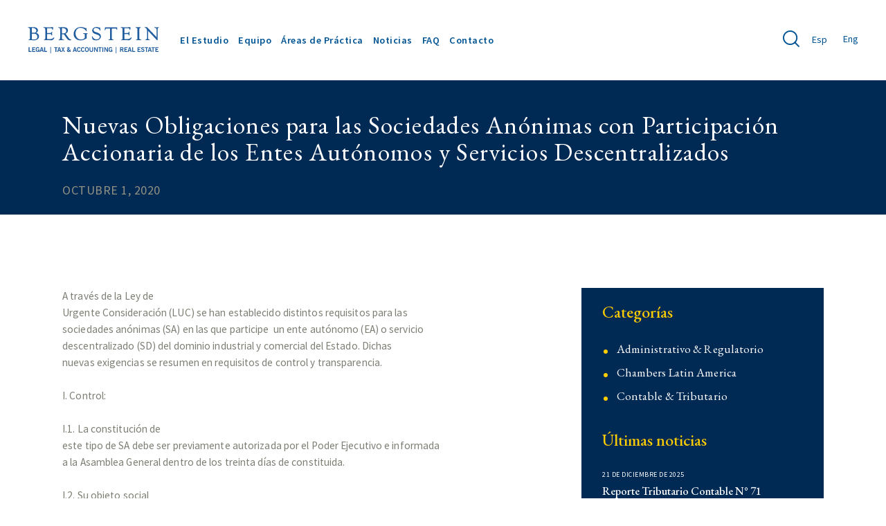

--- FILE ---
content_type: text/html; charset=UTF-8
request_url: https://bergsteinlaw.com/nuevas-obligaciones-para-las-sociedades-anonimas-con-participacion-accionaria-de-los-entes-autonomos-y-servicios-descentralizados/
body_size: 33292
content:
<!DOCTYPE html>
<html lang="es" class="no-js scheme_default">

<head>

				<meta charset="UTF-8">
					<meta name="viewport" content="width=device-width, initial-scale=1">
		<meta name="format-detection" content="telephone=no">
		<link rel="profile" href="//gmpg.org/xfn/11">
		<title>Nuevas Obligaciones para las Sociedades Anónimas con Participación Accionaria de los Entes Autónomos y Servicios Descentralizados &#8211; Bergstein</title>
<meta name='robots' content='max-image-preview:large' />
<link rel='dns-prefetch' href='//fonts.googleapis.com' />
<link rel='dns-prefetch' href='//use.fontawesome.com' />
<link rel="alternate" type="application/rss+xml" title="Bergstein &raquo; Feed" href="https://bergsteinlaw.com/feed/" />
			<meta property="og:type" content="article" />
			<meta property="og:url" content="https://bergsteinlaw.com/nuevas-obligaciones-para-las-sociedades-anonimas-con-participacion-accionaria-de-los-entes-autonomos-y-servicios-descentralizados/" />
			<meta property="og:title" content="Nuevas Obligaciones para las Sociedades Anónimas con Participación Accionaria de los Entes Autónomos y Servicios Descentralizados" />
			<meta property="og:description" content="A través de la Ley de
Urgente Consideración (LUC) se han establecido distintos requisitos para las
sociedades anónimas (SA) en las que participe &nbsp;un ente autónomo (EA) o servicio
descentralizado (SD) del dominio industrial y comercial del Estado. Dichas
nuevas exigencias se resumen en requisitos de control y transparencia. 

I. Control: 

I.1. La constitución de
este tipo de SA" />  
			<script type="text/javascript">
window._wpemojiSettings = {"baseUrl":"https:\/\/s.w.org\/images\/core\/emoji\/14.0.0\/72x72\/","ext":".png","svgUrl":"https:\/\/s.w.org\/images\/core\/emoji\/14.0.0\/svg\/","svgExt":".svg","source":{"concatemoji":"https:\/\/bergsteinlaw.com\/wp-includes\/js\/wp-emoji-release.min.js?ver=6.3.2"}};
/*! This file is auto-generated */
!function(i,n){var o,s,e;function c(e){try{var t={supportTests:e,timestamp:(new Date).valueOf()};sessionStorage.setItem(o,JSON.stringify(t))}catch(e){}}function p(e,t,n){e.clearRect(0,0,e.canvas.width,e.canvas.height),e.fillText(t,0,0);var t=new Uint32Array(e.getImageData(0,0,e.canvas.width,e.canvas.height).data),r=(e.clearRect(0,0,e.canvas.width,e.canvas.height),e.fillText(n,0,0),new Uint32Array(e.getImageData(0,0,e.canvas.width,e.canvas.height).data));return t.every(function(e,t){return e===r[t]})}function u(e,t,n){switch(t){case"flag":return n(e,"\ud83c\udff3\ufe0f\u200d\u26a7\ufe0f","\ud83c\udff3\ufe0f\u200b\u26a7\ufe0f")?!1:!n(e,"\ud83c\uddfa\ud83c\uddf3","\ud83c\uddfa\u200b\ud83c\uddf3")&&!n(e,"\ud83c\udff4\udb40\udc67\udb40\udc62\udb40\udc65\udb40\udc6e\udb40\udc67\udb40\udc7f","\ud83c\udff4\u200b\udb40\udc67\u200b\udb40\udc62\u200b\udb40\udc65\u200b\udb40\udc6e\u200b\udb40\udc67\u200b\udb40\udc7f");case"emoji":return!n(e,"\ud83e\udef1\ud83c\udffb\u200d\ud83e\udef2\ud83c\udfff","\ud83e\udef1\ud83c\udffb\u200b\ud83e\udef2\ud83c\udfff")}return!1}function f(e,t,n){var r="undefined"!=typeof WorkerGlobalScope&&self instanceof WorkerGlobalScope?new OffscreenCanvas(300,150):i.createElement("canvas"),a=r.getContext("2d",{willReadFrequently:!0}),o=(a.textBaseline="top",a.font="600 32px Arial",{});return e.forEach(function(e){o[e]=t(a,e,n)}),o}function t(e){var t=i.createElement("script");t.src=e,t.defer=!0,i.head.appendChild(t)}"undefined"!=typeof Promise&&(o="wpEmojiSettingsSupports",s=["flag","emoji"],n.supports={everything:!0,everythingExceptFlag:!0},e=new Promise(function(e){i.addEventListener("DOMContentLoaded",e,{once:!0})}),new Promise(function(t){var n=function(){try{var e=JSON.parse(sessionStorage.getItem(o));if("object"==typeof e&&"number"==typeof e.timestamp&&(new Date).valueOf()<e.timestamp+604800&&"object"==typeof e.supportTests)return e.supportTests}catch(e){}return null}();if(!n){if("undefined"!=typeof Worker&&"undefined"!=typeof OffscreenCanvas&&"undefined"!=typeof URL&&URL.createObjectURL&&"undefined"!=typeof Blob)try{var e="postMessage("+f.toString()+"("+[JSON.stringify(s),u.toString(),p.toString()].join(",")+"));",r=new Blob([e],{type:"text/javascript"}),a=new Worker(URL.createObjectURL(r),{name:"wpTestEmojiSupports"});return void(a.onmessage=function(e){c(n=e.data),a.terminate(),t(n)})}catch(e){}c(n=f(s,u,p))}t(n)}).then(function(e){for(var t in e)n.supports[t]=e[t],n.supports.everything=n.supports.everything&&n.supports[t],"flag"!==t&&(n.supports.everythingExceptFlag=n.supports.everythingExceptFlag&&n.supports[t]);n.supports.everythingExceptFlag=n.supports.everythingExceptFlag&&!n.supports.flag,n.DOMReady=!1,n.readyCallback=function(){n.DOMReady=!0}}).then(function(){return e}).then(function(){var e;n.supports.everything||(n.readyCallback(),(e=n.source||{}).concatemoji?t(e.concatemoji):e.wpemoji&&e.twemoji&&(t(e.twemoji),t(e.wpemoji)))}))}((window,document),window._wpemojiSettings);
</script>
<style type="text/css">
img.wp-smiley,
img.emoji {
	display: inline !important;
	border: none !important;
	box-shadow: none !important;
	height: 1em !important;
	width: 1em !important;
	margin: 0 0.07em !important;
	vertical-align: -0.1em !important;
	background: none !important;
	padding: 0 !important;
}
</style>
	<link property="stylesheet" rel='stylesheet' id='trx_addons-icons-css' href='https://bergsteinlaw.com/wp-content/plugins/trx_addons/css/font-icons/css/trx_addons_icons.css?reload=524502588' type='text/css' media='all' />
<link property="stylesheet" rel='stylesheet' id='abogado-font-google_fonts-css' href='https://fonts.googleapis.com/css2?family=EB+Garamond:ital,wght@0,400;0,500;0,600;0,700;1,400;1,500;1,600;1,700&#038;family=Lato:ital,wght@0,300;0,400;0,700;1,300;1,400;1,700&#038;subset=latin,latin-ext&#038;display=swap' type='text/css' media='all' />
<link property="stylesheet" rel='stylesheet' id='abogado-fontello-css' href='https://bergsteinlaw.com/wp-content/themes/abogado/skins/default/css/font-icons/css/fontello.css?reload=2089637230' type='text/css' media='all' />
<link property="stylesheet" rel='stylesheet' id='wp-block-library-css' href='https://bergsteinlaw.com/wp-includes/css/dist/block-library/style.min.css?ver=6.3.2' type='text/css' media='all' />
<link property="stylesheet" rel='stylesheet' id='quick-download-button-front-end-styles-css' href='https://bergsteinlaw.com/wp-content/plugins/quick-download-button/css/minified/style.min.css?ver=1692203877' type='text/css' media='all' />
<style id='classic-theme-styles-inline-css' type='text/css'>
/*! This file is auto-generated */
.wp-block-button__link{color:#fff;background-color:#32373c;border-radius:9999px;box-shadow:none;text-decoration:none;padding:calc(.667em + 2px) calc(1.333em + 2px);font-size:1.125em}.wp-block-file__button{background:#32373c;color:#fff;text-decoration:none}
</style>
<style id='global-styles-inline-css' type='text/css'>
body{--wp--preset--color--black: #000000;--wp--preset--color--cyan-bluish-gray: #abb8c3;--wp--preset--color--white: #ffffff;--wp--preset--color--pale-pink: #f78da7;--wp--preset--color--vivid-red: #cf2e2e;--wp--preset--color--luminous-vivid-orange: #ff6900;--wp--preset--color--luminous-vivid-amber: #fcb900;--wp--preset--color--light-green-cyan: #7bdcb5;--wp--preset--color--vivid-green-cyan: #00d084;--wp--preset--color--pale-cyan-blue: #8ed1fc;--wp--preset--color--vivid-cyan-blue: #0693e3;--wp--preset--color--vivid-purple: #9b51e0;--wp--preset--color--bg-color: #F2F2E3;--wp--preset--color--bd-color: #CED0C5;--wp--preset--color--text-dark: #373737;--wp--preset--color--text-light: #919184;--wp--preset--color--text-link: #005494;--wp--preset--color--text-hover: #fecd00;--wp--preset--color--text-link-2: #002954;--wp--preset--color--text-hover-2: #005494;--wp--preset--color--text-link-3: #ffffff;--wp--preset--color--text-hover-3: #005494;--wp--preset--gradient--vivid-cyan-blue-to-vivid-purple: linear-gradient(135deg,rgba(6,147,227,1) 0%,rgb(155,81,224) 100%);--wp--preset--gradient--light-green-cyan-to-vivid-green-cyan: linear-gradient(135deg,rgb(122,220,180) 0%,rgb(0,208,130) 100%);--wp--preset--gradient--luminous-vivid-amber-to-luminous-vivid-orange: linear-gradient(135deg,rgba(252,185,0,1) 0%,rgba(255,105,0,1) 100%);--wp--preset--gradient--luminous-vivid-orange-to-vivid-red: linear-gradient(135deg,rgba(255,105,0,1) 0%,rgb(207,46,46) 100%);--wp--preset--gradient--very-light-gray-to-cyan-bluish-gray: linear-gradient(135deg,rgb(238,238,238) 0%,rgb(169,184,195) 100%);--wp--preset--gradient--cool-to-warm-spectrum: linear-gradient(135deg,rgb(74,234,220) 0%,rgb(151,120,209) 20%,rgb(207,42,186) 40%,rgb(238,44,130) 60%,rgb(251,105,98) 80%,rgb(254,248,76) 100%);--wp--preset--gradient--blush-light-purple: linear-gradient(135deg,rgb(255,206,236) 0%,rgb(152,150,240) 100%);--wp--preset--gradient--blush-bordeaux: linear-gradient(135deg,rgb(254,205,165) 0%,rgb(254,45,45) 50%,rgb(107,0,62) 100%);--wp--preset--gradient--luminous-dusk: linear-gradient(135deg,rgb(255,203,112) 0%,rgb(199,81,192) 50%,rgb(65,88,208) 100%);--wp--preset--gradient--pale-ocean: linear-gradient(135deg,rgb(255,245,203) 0%,rgb(182,227,212) 50%,rgb(51,167,181) 100%);--wp--preset--gradient--electric-grass: linear-gradient(135deg,rgb(202,248,128) 0%,rgb(113,206,126) 100%);--wp--preset--gradient--midnight: linear-gradient(135deg,rgb(2,3,129) 0%,rgb(40,116,252) 100%);--wp--preset--font-size--small: 13px;--wp--preset--font-size--medium: 20px;--wp--preset--font-size--large: 36px;--wp--preset--font-size--x-large: 42px;--wp--preset--spacing--20: 0.44rem;--wp--preset--spacing--30: 0.67rem;--wp--preset--spacing--40: 1rem;--wp--preset--spacing--50: 1.5rem;--wp--preset--spacing--60: 2.25rem;--wp--preset--spacing--70: 3.38rem;--wp--preset--spacing--80: 5.06rem;--wp--preset--shadow--natural: 6px 6px 9px rgba(0, 0, 0, 0.2);--wp--preset--shadow--deep: 12px 12px 50px rgba(0, 0, 0, 0.4);--wp--preset--shadow--sharp: 6px 6px 0px rgba(0, 0, 0, 0.2);--wp--preset--shadow--outlined: 6px 6px 0px -3px rgba(255, 255, 255, 1), 6px 6px rgba(0, 0, 0, 1);--wp--preset--shadow--crisp: 6px 6px 0px rgba(0, 0, 0, 1);}:where(.is-layout-flex){gap: 0.5em;}:where(.is-layout-grid){gap: 0.5em;}body .is-layout-flow > .alignleft{float: left;margin-inline-start: 0;margin-inline-end: 2em;}body .is-layout-flow > .alignright{float: right;margin-inline-start: 2em;margin-inline-end: 0;}body .is-layout-flow > .aligncenter{margin-left: auto !important;margin-right: auto !important;}body .is-layout-constrained > .alignleft{float: left;margin-inline-start: 0;margin-inline-end: 2em;}body .is-layout-constrained > .alignright{float: right;margin-inline-start: 2em;margin-inline-end: 0;}body .is-layout-constrained > .aligncenter{margin-left: auto !important;margin-right: auto !important;}body .is-layout-constrained > :where(:not(.alignleft):not(.alignright):not(.alignfull)){max-width: var(--wp--style--global--content-size);margin-left: auto !important;margin-right: auto !important;}body .is-layout-constrained > .alignwide{max-width: var(--wp--style--global--wide-size);}body .is-layout-flex{display: flex;}body .is-layout-flex{flex-wrap: wrap;align-items: center;}body .is-layout-flex > *{margin: 0;}body .is-layout-grid{display: grid;}body .is-layout-grid > *{margin: 0;}:where(.wp-block-columns.is-layout-flex){gap: 2em;}:where(.wp-block-columns.is-layout-grid){gap: 2em;}:where(.wp-block-post-template.is-layout-flex){gap: 1.25em;}:where(.wp-block-post-template.is-layout-grid){gap: 1.25em;}.has-black-color{color: var(--wp--preset--color--black) !important;}.has-cyan-bluish-gray-color{color: var(--wp--preset--color--cyan-bluish-gray) !important;}.has-white-color{color: var(--wp--preset--color--white) !important;}.has-pale-pink-color{color: var(--wp--preset--color--pale-pink) !important;}.has-vivid-red-color{color: var(--wp--preset--color--vivid-red) !important;}.has-luminous-vivid-orange-color{color: var(--wp--preset--color--luminous-vivid-orange) !important;}.has-luminous-vivid-amber-color{color: var(--wp--preset--color--luminous-vivid-amber) !important;}.has-light-green-cyan-color{color: var(--wp--preset--color--light-green-cyan) !important;}.has-vivid-green-cyan-color{color: var(--wp--preset--color--vivid-green-cyan) !important;}.has-pale-cyan-blue-color{color: var(--wp--preset--color--pale-cyan-blue) !important;}.has-vivid-cyan-blue-color{color: var(--wp--preset--color--vivid-cyan-blue) !important;}.has-vivid-purple-color{color: var(--wp--preset--color--vivid-purple) !important;}.has-black-background-color{background-color: var(--wp--preset--color--black) !important;}.has-cyan-bluish-gray-background-color{background-color: var(--wp--preset--color--cyan-bluish-gray) !important;}.has-white-background-color{background-color: var(--wp--preset--color--white) !important;}.has-pale-pink-background-color{background-color: var(--wp--preset--color--pale-pink) !important;}.has-vivid-red-background-color{background-color: var(--wp--preset--color--vivid-red) !important;}.has-luminous-vivid-orange-background-color{background-color: var(--wp--preset--color--luminous-vivid-orange) !important;}.has-luminous-vivid-amber-background-color{background-color: var(--wp--preset--color--luminous-vivid-amber) !important;}.has-light-green-cyan-background-color{background-color: var(--wp--preset--color--light-green-cyan) !important;}.has-vivid-green-cyan-background-color{background-color: var(--wp--preset--color--vivid-green-cyan) !important;}.has-pale-cyan-blue-background-color{background-color: var(--wp--preset--color--pale-cyan-blue) !important;}.has-vivid-cyan-blue-background-color{background-color: var(--wp--preset--color--vivid-cyan-blue) !important;}.has-vivid-purple-background-color{background-color: var(--wp--preset--color--vivid-purple) !important;}.has-black-border-color{border-color: var(--wp--preset--color--black) !important;}.has-cyan-bluish-gray-border-color{border-color: var(--wp--preset--color--cyan-bluish-gray) !important;}.has-white-border-color{border-color: var(--wp--preset--color--white) !important;}.has-pale-pink-border-color{border-color: var(--wp--preset--color--pale-pink) !important;}.has-vivid-red-border-color{border-color: var(--wp--preset--color--vivid-red) !important;}.has-luminous-vivid-orange-border-color{border-color: var(--wp--preset--color--luminous-vivid-orange) !important;}.has-luminous-vivid-amber-border-color{border-color: var(--wp--preset--color--luminous-vivid-amber) !important;}.has-light-green-cyan-border-color{border-color: var(--wp--preset--color--light-green-cyan) !important;}.has-vivid-green-cyan-border-color{border-color: var(--wp--preset--color--vivid-green-cyan) !important;}.has-pale-cyan-blue-border-color{border-color: var(--wp--preset--color--pale-cyan-blue) !important;}.has-vivid-cyan-blue-border-color{border-color: var(--wp--preset--color--vivid-cyan-blue) !important;}.has-vivid-purple-border-color{border-color: var(--wp--preset--color--vivid-purple) !important;}.has-vivid-cyan-blue-to-vivid-purple-gradient-background{background: var(--wp--preset--gradient--vivid-cyan-blue-to-vivid-purple) !important;}.has-light-green-cyan-to-vivid-green-cyan-gradient-background{background: var(--wp--preset--gradient--light-green-cyan-to-vivid-green-cyan) !important;}.has-luminous-vivid-amber-to-luminous-vivid-orange-gradient-background{background: var(--wp--preset--gradient--luminous-vivid-amber-to-luminous-vivid-orange) !important;}.has-luminous-vivid-orange-to-vivid-red-gradient-background{background: var(--wp--preset--gradient--luminous-vivid-orange-to-vivid-red) !important;}.has-very-light-gray-to-cyan-bluish-gray-gradient-background{background: var(--wp--preset--gradient--very-light-gray-to-cyan-bluish-gray) !important;}.has-cool-to-warm-spectrum-gradient-background{background: var(--wp--preset--gradient--cool-to-warm-spectrum) !important;}.has-blush-light-purple-gradient-background{background: var(--wp--preset--gradient--blush-light-purple) !important;}.has-blush-bordeaux-gradient-background{background: var(--wp--preset--gradient--blush-bordeaux) !important;}.has-luminous-dusk-gradient-background{background: var(--wp--preset--gradient--luminous-dusk) !important;}.has-pale-ocean-gradient-background{background: var(--wp--preset--gradient--pale-ocean) !important;}.has-electric-grass-gradient-background{background: var(--wp--preset--gradient--electric-grass) !important;}.has-midnight-gradient-background{background: var(--wp--preset--gradient--midnight) !important;}.has-small-font-size{font-size: var(--wp--preset--font-size--small) !important;}.has-medium-font-size{font-size: var(--wp--preset--font-size--medium) !important;}.has-large-font-size{font-size: var(--wp--preset--font-size--large) !important;}.has-x-large-font-size{font-size: var(--wp--preset--font-size--x-large) !important;}
.wp-block-navigation a:where(:not(.wp-element-button)){color: inherit;}
:where(.wp-block-post-template.is-layout-flex){gap: 1.25em;}:where(.wp-block-post-template.is-layout-grid){gap: 1.25em;}
:where(.wp-block-columns.is-layout-flex){gap: 2em;}:where(.wp-block-columns.is-layout-grid){gap: 2em;}
.wp-block-pullquote{font-size: 1.5em;line-height: 1.6;}
</style>
<link property="stylesheet" rel='stylesheet' id='booked-tooltipster-css' href='https://bergsteinlaw.com/wp-content/plugins/booked/assets/js/tooltipster/css/tooltipster.css?ver=3.3.0' type='text/css' media='all' />
<link property="stylesheet" rel='stylesheet' id='booked-tooltipster-theme-css' href='https://bergsteinlaw.com/wp-content/plugins/booked/assets/js/tooltipster/css/themes/tooltipster-light.css?ver=3.3.0' type='text/css' media='all' />
<link property="stylesheet" rel='stylesheet' id='booked-animations-css' href='https://bergsteinlaw.com/wp-content/plugins/booked/assets/css/animations.css?ver=2.4.3' type='text/css' media='all' />
<link property="stylesheet" rel='stylesheet' id='booked-css-css' href='https://bergsteinlaw.com/wp-content/plugins/booked/dist/booked.css?ver=2.4.3' type='text/css' media='all' />
<style id='booked-css-inline-css' type='text/css'>
#ui-datepicker-div.booked_custom_date_picker table.ui-datepicker-calendar tbody td a.ui-state-active,#ui-datepicker-div.booked_custom_date_picker table.ui-datepicker-calendar tbody td a.ui-state-active:hover,body #booked-profile-page input[type=submit].button-primary:hover,body .booked-list-view button.button:hover, body .booked-list-view input[type=submit].button-primary:hover,body div.booked-calendar input[type=submit].button-primary:hover,body .booked-modal input[type=submit].button-primary:hover,body div.booked-calendar .bc-head,body div.booked-calendar .bc-head .bc-col,body div.booked-calendar .booked-appt-list .timeslot .timeslot-people button:hover,body #booked-profile-page .booked-profile-header,body #booked-profile-page .booked-tabs li.active a,body #booked-profile-page .booked-tabs li.active a:hover,body #booked-profile-page .appt-block .google-cal-button > a:hover,#ui-datepicker-div.booked_custom_date_picker .ui-datepicker-header{ background:#676758 !important; }body #booked-profile-page input[type=submit].button-primary:hover,body div.booked-calendar input[type=submit].button-primary:hover,body .booked-list-view button.button:hover, body .booked-list-view input[type=submit].button-primary:hover,body .booked-modal input[type=submit].button-primary:hover,body div.booked-calendar .bc-head .bc-col,body div.booked-calendar .booked-appt-list .timeslot .timeslot-people button:hover,body #booked-profile-page .booked-profile-header,body #booked-profile-page .appt-block .google-cal-button > a:hover{ border-color:#676758 !important; }body div.booked-calendar .bc-row.days,body div.booked-calendar .bc-row.days .bc-col,body .booked-calendarSwitcher.calendar,body #booked-profile-page .booked-tabs,#ui-datepicker-div.booked_custom_date_picker table.ui-datepicker-calendar thead,#ui-datepicker-div.booked_custom_date_picker table.ui-datepicker-calendar thead th{ background:#f0f0f0 !important; }body div.booked-calendar .bc-row.days .bc-col,body #booked-profile-page .booked-tabs{ border-color:#f0f0f0 !important; }#ui-datepicker-div.booked_custom_date_picker table.ui-datepicker-calendar tbody td.ui-datepicker-today a,#ui-datepicker-div.booked_custom_date_picker table.ui-datepicker-calendar tbody td.ui-datepicker-today a:hover,body #booked-profile-page input[type=submit].button-primary,body div.booked-calendar input[type=submit].button-primary,body .booked-list-view button.button, body .booked-list-view input[type=submit].button-primary,body .booked-list-view button.button, body .booked-list-view input[type=submit].button-primary,body .booked-modal input[type=submit].button-primary,body div.booked-calendar .booked-appt-list .timeslot .timeslot-people button,body #booked-profile-page .booked-profile-appt-list .appt-block.approved .status-block,body #booked-profile-page .appt-block .google-cal-button > a,body .booked-modal p.booked-title-bar,body div.booked-calendar .bc-col:hover .date span,body .booked-list-view a.booked_list_date_picker_trigger.booked-dp-active,body .booked-list-view a.booked_list_date_picker_trigger.booked-dp-active:hover,.booked-ms-modal .booked-book-appt,body #booked-profile-page .booked-tabs li a .counter{ background:#c5a48e; }body #booked-profile-page input[type=submit].button-primary,body div.booked-calendar input[type=submit].button-primary,body .booked-list-view button.button, body .booked-list-view input[type=submit].button-primary,body .booked-list-view button.button, body .booked-list-view input[type=submit].button-primary,body .booked-modal input[type=submit].button-primary,body #booked-profile-page .appt-block .google-cal-button > a,body div.booked-calendar .booked-appt-list .timeslot .timeslot-people button,body .booked-list-view a.booked_list_date_picker_trigger.booked-dp-active,body .booked-list-view a.booked_list_date_picker_trigger.booked-dp-active:hover{ border-color:#c5a48e; }body .booked-modal .bm-window p i.fa,body .booked-modal .bm-window a,body .booked-appt-list .booked-public-appointment-title,body .booked-modal .bm-window p.appointment-title,.booked-ms-modal.visible:hover .booked-book-appt{ color:#c5a48e; }.booked-appt-list .timeslot.has-title .booked-public-appointment-title { color:inherit; }
</style>
<link property="stylesheet" rel='stylesheet' id='contact-form-7-css' href='https://bergsteinlaw.com/wp-content/plugins/contact-form-7/includes/css/styles.css?ver=5.8.3' type='text/css' media='all' />
<link property="stylesheet" rel='stylesheet' id='magnific-popup-css' href='https://bergsteinlaw.com/wp-content/plugins/trx_addons/js/magnific/magnific-popup.min.css?reload=591324431' type='text/css' media='all' />
<link property="stylesheet" rel='stylesheet' id='font-awesome-official-css' href='https://use.fontawesome.com/releases/v6.3.0/css/all.css' type='text/css' media='all' integrity="sha384-nYX0jQk7JxCp1jdj3j2QdJbEJaTvTlhexnpMjwIkYQLdk9ZE3/g8CBw87XP2N0pR" crossorigin="anonymous" />
<link property="stylesheet" rel='stylesheet' id='trx_addons-css' href='https://bergsteinlaw.com/wp-content/plugins/trx_addons/css/trx_addons.front.css?reload=103220931' type='text/css' media='all' />
<link property="stylesheet" rel='stylesheet' id='trx_addons-hovers-css' href='https://bergsteinlaw.com/wp-content/plugins/trx_addons/css/trx_addons.hovers.css?reload=1337422537' type='text/css' media='all' />
<link property="stylesheet" rel='stylesheet' id='trx_addons-animations-css' href='https://bergsteinlaw.com/wp-content/plugins/trx_addons/css/trx_addons.animations.css?reload=1706147874' type='text/css' media='all' />
<link property="stylesheet" rel='stylesheet' id='trx_addons-editor-css' href='https://bergsteinlaw.com/wp-content/plugins/trx_addons/components/editor/css/trx_addons.editor.css?reload=1567917983' type='text/css' media='all' />
<link property="stylesheet" rel='stylesheet' id='trx_addons-extended-taxonomy-css' href='https://bergsteinlaw.com/wp-content/plugins/trx_addons/components/extended-taxonomy/css/extended-taxonomy.css?reload=1708969968' type='text/css' media='all' />
<link property="stylesheet" rel='stylesheet' id='trx_addons-reviews-css' href='https://bergsteinlaw.com/wp-content/plugins/trx_addons/components/reviews/reviews.css?reload=2016455009' type='text/css' media='all' />
<link property="stylesheet" rel='stylesheet' id='trx_addons-sc-css' href='https://bergsteinlaw.com/wp-content/plugins/trx_addons/components/shortcodes/shortcodes.css?reload=1571234549' type='text/css' media='all' />
<link property="stylesheet" rel='stylesheet' id='trx_addons-elementor-css' href='https://bergsteinlaw.com/wp-content/plugins/trx_addons/components/api/elementor/elementor.css?reload=2072963473' type='text/css' media='all' />
<link property="stylesheet" rel='stylesheet' id='trx_addons-gutenberg-css' href='https://bergsteinlaw.com/wp-content/plugins/trx_addons/components/api/gutenberg/gutenberg.css?reload=174439859' type='text/css' media='all' />
<link property="stylesheet" rel='stylesheet' id='trx_addons-cf7-css' href='https://bergsteinlaw.com/wp-content/plugins/trx_addons/components/api/contact-form-7/contact-form-7.css?reload=498562955' type='text/css' media='all' />
<link property="stylesheet" rel='stylesheet' id='trx_addons-bg-canvas-css' href='https://bergsteinlaw.com/wp-content/plugins/trx_addons/addons/bg-canvas/bg-canvas.css?reload=1979396693' type='text/css' media='all' />
<link property="stylesheet" rel='stylesheet' id='trx_addons-image-effects-css' href='https://bergsteinlaw.com/wp-content/plugins/trx_addons/addons/image-effects/image-effects.css?reload=1160060413' type='text/css' media='all' />
<link property="stylesheet" rel='stylesheet' id='trx_addons-mouse-helper-css' href='https://bergsteinlaw.com/wp-content/plugins/trx_addons/addons/mouse-helper/mouse-helper.css?reload=1490285852' type='text/css' media='all' />
<link property="stylesheet" rel='stylesheet' id='trx_addons-secondary-image-css' href='https://bergsteinlaw.com/wp-content/plugins/trx_addons/addons/secondary-image/secondary-image.css?reload=1144364114' type='text/css' media='all' />
<link property="stylesheet" rel='stylesheet' id='trx_addons-cpt_layouts-css' href='https://bergsteinlaw.com/wp-content/plugins/trx_addons/components/cpt/layouts/layouts.css?reload=1941309316' type='text/css' media='all' />
<link property="stylesheet" rel='stylesheet' id='elementor-icons-css' href='https://bergsteinlaw.com/wp-content/plugins/elementor/assets/lib/eicons/css/elementor-icons.min.css?ver=5.20.0' type='text/css' media='all' />
<link property="stylesheet" rel='stylesheet' id='elementor-frontend-legacy-css' href='https://bergsteinlaw.com/wp-content/plugins/elementor/assets/css/frontend-legacy.min.css?ver=3.14.1' type='text/css' media='all' />
<link property="stylesheet" rel='stylesheet' id='elementor-frontend-css' href='https://bergsteinlaw.com/wp-content/plugins/elementor/assets/css/frontend.min.css?ver=3.14.1' type='text/css' media='all' />
<style id='elementor-frontend-inline-css' type='text/css'>
.elementor-kit-15{--e-global-color-primary:#6EC1E4;--e-global-color-secondary:#54595F;--e-global-color-text:#7A7A7A;--e-global-color-accent:#61CE70;--e-global-color-61c01e98:#4054B2;--e-global-color-69bf31ed:#23A455;--e-global-color-7a1ccbe5:#000;--e-global-color-13ed1179:#FFF;--e-global-typography-primary-font-family:"Roboto";--e-global-typography-primary-font-weight:600;--e-global-typography-secondary-font-family:"Roboto Slab";--e-global-typography-secondary-font-weight:400;--e-global-typography-text-font-family:"Roboto";--e-global-typography-text-font-weight:400;--e-global-typography-accent-font-family:"Roboto";--e-global-typography-accent-font-weight:500;}.elementor-section.elementor-section-boxed > .elementor-container{max-width:1320px;}.e-con{--container-max-width:1320px;}{}.sc_layouts_title_caption{display:var(--page-title-display);}@media(max-width:1024px){.elementor-section.elementor-section-boxed > .elementor-container{max-width:1024px;}.e-con{--container-max-width:1024px;}}@media(max-width:767px){.elementor-section.elementor-section-boxed > .elementor-container{max-width:767px;}.e-con{--container-max-width:767px;}}
</style>
<link property="stylesheet" rel='stylesheet' id='swiper-css' href='https://bergsteinlaw.com/wp-content/plugins/elementor/assets/lib/swiper/css/swiper.min.css?ver=5.3.6' type='text/css' media='all' />
<link property="stylesheet" rel='stylesheet' id='google-fonts-1-css' href='https://fonts.googleapis.com/css?family=Roboto%3A100%2C100italic%2C200%2C200italic%2C300%2C300italic%2C400%2C400italic%2C500%2C500italic%2C600%2C600italic%2C700%2C700italic%2C800%2C800italic%2C900%2C900italic%7CRoboto+Slab%3A100%2C100italic%2C200%2C200italic%2C300%2C300italic%2C400%2C400italic%2C500%2C500italic%2C600%2C600italic%2C700%2C700italic%2C800%2C800italic%2C900%2C900italic&#038;display=swap&#038;ver=6.3.2' type='text/css' media='all' />
<link property="stylesheet" rel='stylesheet' id='trx_addons-cpt_portfolio-css' href='https://bergsteinlaw.com/wp-content/plugins/trx_addons/components/cpt/portfolio/portfolio.css?reload=2054145358' type='text/css' media='all' />
<link property="stylesheet" rel='stylesheet' id='trx_addons-cpt_services-css' href='https://bergsteinlaw.com/wp-content/plugins/trx_addons/components/cpt/services/services.css?reload=30567755' type='text/css' media='all' />
<link property="stylesheet" rel='stylesheet' id='trx_addons-cpt_team-css' href='https://bergsteinlaw.com/wp-content/plugins/trx_addons/components/cpt/team/team.css?reload=1146501836' type='text/css' media='all' />
<link property="stylesheet" rel='stylesheet' id='trx_addons-cpt_testimonials-css' href='https://bergsteinlaw.com/wp-content/plugins/trx_addons/components/cpt/testimonials/testimonials.css?reload=1090381104' type='text/css' media='all' />
<link property="stylesheet" rel='stylesheet' id='trx_addons-sc_anchor-css' href='https://bergsteinlaw.com/wp-content/plugins/trx_addons/components/shortcodes/anchor/anchor.css?reload=1888717231' type='text/css' media='all' />
<link property="stylesheet" rel='stylesheet' id='trx_addons-sc_blogger-css' href='https://bergsteinlaw.com/wp-content/plugins/trx_addons/components/shortcodes/blogger/blogger.css?reload=1857111423' type='text/css' media='all' />
<link property="stylesheet" rel='stylesheet' id='trx_addons-sc_button-css' href='https://bergsteinlaw.com/wp-content/plugins/trx_addons/components/shortcodes/button/button.css?reload=794998954' type='text/css' media='all' />
<link property="stylesheet" rel='stylesheet' id='trx_addons-sc_content-css' href='https://bergsteinlaw.com/wp-content/plugins/trx_addons/components/shortcodes/content/content.css?reload=1682695206' type='text/css' media='all' />
<link property="stylesheet" rel='stylesheet' id='trx_addons-sc_countdown-css' href='https://bergsteinlaw.com/wp-content/plugins/trx_addons/components/shortcodes/countdown/countdown.css?reload=1158058037' type='text/css' media='all' />
<link property="stylesheet" rel='stylesheet' id='trx_addons-sc_cover-css' href='https://bergsteinlaw.com/wp-content/plugins/trx_addons/components/shortcodes/cover/cover.css?reload=2072279698' type='text/css' media='all' />
<link property="stylesheet" rel='stylesheet' id='trx_addons-sc_form-css' href='https://bergsteinlaw.com/wp-content/plugins/trx_addons/components/shortcodes/form/form.css?reload=968563553' type='text/css' media='all' />
<link property="stylesheet" rel='stylesheet' id='trx_addons-sc_hotspot-css' href='https://bergsteinlaw.com/wp-content/plugins/trx_addons/components/shortcodes/hotspot/hotspot.css?reload=1523847858' type='text/css' media='all' />
<link property="stylesheet" rel='stylesheet' id='trx_addons-sc_icons-css' href='https://bergsteinlaw.com/wp-content/plugins/trx_addons/components/shortcodes/icons/icons.css?reload=1277435370' type='text/css' media='all' />
<link property="stylesheet" rel='stylesheet' id='trx_addons-sc_price-css' href='https://bergsteinlaw.com/wp-content/plugins/trx_addons/components/shortcodes/price/price.css?reload=1549358124' type='text/css' media='all' />
<link property="stylesheet" rel='stylesheet' id='trx_addons-sc_skills-css' href='https://bergsteinlaw.com/wp-content/plugins/trx_addons/components/shortcodes/skills/skills.css?reload=632436949' type='text/css' media='all' />
<link property="stylesheet" rel='stylesheet' id='trx_addons-sc_socials-css' href='https://bergsteinlaw.com/wp-content/plugins/trx_addons/components/shortcodes/socials/socials.css?reload=2066004297' type='text/css' media='all' />
<link property="stylesheet" rel='stylesheet' id='trx_addons-sc_table-css' href='https://bergsteinlaw.com/wp-content/plugins/trx_addons/components/shortcodes/table/table.css?reload=837416679' type='text/css' media='all' />
<link property="stylesheet" rel='stylesheet' id='trx_addons-sc_title-css' href='https://bergsteinlaw.com/wp-content/plugins/trx_addons/components/shortcodes/title/title.css?reload=966426179' type='text/css' media='all' />
<link property="stylesheet" rel='stylesheet' id='trx_addons-widget_aboutme-css' href='https://bergsteinlaw.com/wp-content/plugins/trx_addons/components/widgets/aboutme/aboutme.css?reload=1018484413' type='text/css' media='all' />
<link property="stylesheet" rel='stylesheet' id='trx_addons-widget_audio-css' href='https://bergsteinlaw.com/wp-content/plugins/trx_addons/components/widgets/audio/audio.css?reload=1290961167' type='text/css' media='all' />
<link property="stylesheet" rel='stylesheet' id='trx_addons-widget_banner-css' href='https://bergsteinlaw.com/wp-content/plugins/trx_addons/components/widgets/banner/banner.css?reload=24949835' type='text/css' media='all' />
<link property="stylesheet" rel='stylesheet' id='trx_addons-widget_custom_links-css' href='https://bergsteinlaw.com/wp-content/plugins/trx_addons/components/widgets/custom_links/custom_links.css?reload=131839974' type='text/css' media='all' />
<link property="stylesheet" rel='stylesheet' id='trx_addons-widget_instagram-css' href='https://bergsteinlaw.com/wp-content/plugins/trx_addons/components/widgets/instagram/instagram.css?reload=1243252455' type='text/css' media='all' />
<link property="stylesheet" rel='stylesheet' id='trx_addons-widget_slider-css' href='https://bergsteinlaw.com/wp-content/plugins/trx_addons/components/widgets/slider/slider.css?reload=605013788' type='text/css' media='all' />
<link property="stylesheet" rel='stylesheet' id='trx_addons-widget_socials-css' href='https://bergsteinlaw.com/wp-content/plugins/trx_addons/components/widgets/socials/socials.css?reload=475620489' type='text/css' media='all' />
<link property="stylesheet" rel='stylesheet' id='trx_addons-widget_video-css' href='https://bergsteinlaw.com/wp-content/plugins/trx_addons/components/widgets/video/video.css?reload=1199885395' type='text/css' media='all' />
<link property="stylesheet" rel='stylesheet' id='trx_addons-widget_video_list-css' href='https://bergsteinlaw.com/wp-content/plugins/trx_addons/components/widgets/video_list/video_list.css?reload=844019891' type='text/css' media='all' />
<link property="stylesheet" rel='stylesheet' id='trx_addons-sc_layouts-blog_item-css' href='https://bergsteinlaw.com/wp-content/plugins/trx_addons/components/cpt/layouts/shortcodes/blog_item/blog_item.css?reload=774388696' type='text/css' media='all' />
<link property="stylesheet" rel='stylesheet' id='trx_addons-sc_layouts-cart-css' href='https://bergsteinlaw.com/wp-content/plugins/trx_addons/components/cpt/layouts/shortcodes/cart/cart.css?reload=904038164' type='text/css' media='all' />
<link property="stylesheet" rel='stylesheet' id='trx_addons-sc_layouts-currency-css' href='https://bergsteinlaw.com/wp-content/plugins/trx_addons/components/cpt/layouts/shortcodes/currency/currency.css?reload=914200453' type='text/css' media='all' />
<link property="stylesheet" rel='stylesheet' id='trx_addons-sc_layouts-featured-css' href='https://bergsteinlaw.com/wp-content/plugins/trx_addons/components/cpt/layouts/shortcodes/featured/featured.css?reload=104815025' type='text/css' media='all' />
<link property="stylesheet" rel='stylesheet' id='trx_addons-sc_layouts-language-css' href='https://bergsteinlaw.com/wp-content/plugins/trx_addons/components/cpt/layouts/shortcodes/language/language.css?reload=1929041091' type='text/css' media='all' />
<link property="stylesheet" rel='stylesheet' id='trx_addons-sc_layouts-logo-css' href='https://bergsteinlaw.com/wp-content/plugins/trx_addons/components/cpt/layouts/shortcodes/logo/logo.css?reload=1500769929' type='text/css' media='all' />
<link property="stylesheet" rel='stylesheet' id='trx_addons-sc_layouts-menu-css' href='https://bergsteinlaw.com/wp-content/plugins/trx_addons/components/cpt/layouts/shortcodes/menu/menu.css?reload=1506290529' type='text/css' media='all' />
<link property="stylesheet" rel='stylesheet' id='trx_addons-sc_layouts-meta-css' href='https://bergsteinlaw.com/wp-content/plugins/trx_addons/components/cpt/layouts/shortcodes/meta/meta.css?reload=1464875380' type='text/css' media='all' />
<link property="stylesheet" rel='stylesheet' id='trx_addons-sc_layouts-search-css' href='https://bergsteinlaw.com/wp-content/plugins/trx_addons/components/cpt/layouts/shortcodes/search/search.css?reload=1361093199' type='text/css' media='all' />
<link property="stylesheet" rel='stylesheet' id='trx_addons-sc_layouts-title-css' href='https://bergsteinlaw.com/wp-content/plugins/trx_addons/components/cpt/layouts/shortcodes/title/title.css?reload=515609534' type='text/css' media='all' />

<style id="elementor-post-20757">.elementor-20757 .elementor-element.elementor-element-c5406ec > .elementor-container > .elementor-row > .elementor-column > .elementor-column-wrap > .elementor-widget-wrap{align-content:center;align-items:center;}.elementor-20757 .elementor-element.elementor-element-c5406ec:not(.elementor-motion-effects-element-type-background), .elementor-20757 .elementor-element.elementor-element-c5406ec > .elementor-motion-effects-container > .elementor-motion-effects-layer{background-color:#FFFFFF;}.elementor-20757 .elementor-element.elementor-element-c5406ec{transition:background 0.3s, border 0.3s, border-radius 0.3s, box-shadow 0.3s;padding:30px 30px 30px 30px;}.elementor-20757 .elementor-element.elementor-element-c5406ec > .elementor-background-overlay{transition:background 0.3s, border-radius 0.3s, opacity 0.3s;}.elementor-20757 .elementor-element.elementor-element-01fcd61 .logo_image{max-height:45px;}.elementor-20757 .elementor-element.elementor-element-4d46d61 > .elementor-widget-container{margin:0px 0px 0px -8px;}.elementor-20757 .elementor-element.elementor-element-4510efe > .elementor-element-populated{margin:-4px 0px 0px 0px;--e-column-margin-right:0px;--e-column-margin-left:0px;}.elementor-20757 .elementor-element.elementor-element-8fd867e > .elementor-widget-container{margin:-1px 0px 0px 8px;}</style>
<style id="elementor-post-18162">.elementor-18162 .elementor-element.elementor-element-bbd988b:not(.elementor-motion-effects-element-type-background), .elementor-18162 .elementor-element.elementor-element-bbd988b > .elementor-motion-effects-container > .elementor-motion-effects-layer{background-color:#002954;background-image:url("https://bergsteinlaw.com/wp-content/uploads/2021/08/bg-footer-1.png");}.elementor-18162 .elementor-element.elementor-element-bbd988b{transition:background 0.3s, border 0.3s, border-radius 0.3s, box-shadow 0.3s;padding:80px 0px 50px 0px;}.elementor-18162 .elementor-element.elementor-element-bbd988b > .elementor-background-overlay{transition:background 0.3s, border-radius 0.3s, opacity 0.3s;}.elementor-18162 .elementor-element.elementor-element-893d51c > .elementor-element-populated{margin:-8px 0px 0px 0px;--e-column-margin-right:0px;--e-column-margin-left:0px;}.elementor-18162 .elementor-element.elementor-element-00dabf8 > .elementor-widget-container{margin:10px 0px 0px 0px;}.elementor-18162 .elementor-element.elementor-element-ac89baf{--spacer-size:20px;}.elementor-18162 .elementor-element.elementor-element-06ecc8d .elementor-heading-title{font-weight:500;}.elementor-18162 .elementor-element.elementor-element-7f5cf77{--spacer-size:20px;}.elementor-18162 .elementor-element.elementor-element-586a5a6{font-size:17px;font-weight:300;}.elementor-18162 .elementor-element.elementor-element-c49e49a .sc_item_title_text{-webkit-text-stroke-width:0px;}.elementor-18162 .elementor-element.elementor-element-c49e49a .sc_item_title_text2{-webkit-text-stroke-width:0px;}.elementor-18162 .elementor-element.elementor-element-c49e49a > .elementor-widget-container{margin:40px 0px 0px 0px;}.elementor-18162 .elementor-element.elementor-element-c01ca36 .elementor-heading-title{font-weight:500;}.elementor-18162 .elementor-element.elementor-element-e036896{--spacer-size:20px;}.elementor-18162 .elementor-element.elementor-element-d25a6be{font-size:17px;font-weight:300;}.elementor-18162 .elementor-element.elementor-element-d9052da{--spacer-size:14px;}.elementor-18162 .elementor-element.elementor-element-2f26aff > .elementor-container > .elementor-row > .elementor-column > .elementor-column-wrap > .elementor-widget-wrap{align-content:center;align-items:center;}.elementor-18162 .elementor-element.elementor-element-6a95f86 > .elementor-element-populated{margin:-8px 0px 0px 0px;--e-column-margin-right:0px;--e-column-margin-left:0px;}.elementor-18162 .elementor-element.elementor-element-6058f5a{font-size:17px;font-weight:300;}@media(min-width:768px){.elementor-18162 .elementor-element.elementor-element-893d51c{width:50%;}.elementor-18162 .elementor-element.elementor-element-a5920c3{width:27.5%;}.elementor-18162 .elementor-element.elementor-element-c73c7f8{width:22.253%;}.elementor-18162 .elementor-element.elementor-element-6a95f86{width:50%;}.elementor-18162 .elementor-element.elementor-element-c8ea7cc{width:50%;}}@media(max-width:1024px) and (min-width:768px){.elementor-18162 .elementor-element.elementor-element-893d51c{width:100%;}.elementor-18162 .elementor-element.elementor-element-a5920c3{width:50%;}.elementor-18162 .elementor-element.elementor-element-c73c7f8{width:50%;}.elementor-18162 .elementor-element.elementor-element-6a95f86{width:100%;}.elementor-18162 .elementor-element.elementor-element-c8ea7cc{width:50%;}}@media(max-width:1024px){.elementor-18162 .elementor-element.elementor-element-893d51c > .elementor-element-populated{margin:-5px 0px 0px 0px;--e-column-margin-right:0px;--e-column-margin-left:0px;}.elementor-18162 .elementor-element.elementor-element-6a95f86 > .elementor-element-populated{margin:-5px 0px 0px 0px;--e-column-margin-right:0px;--e-column-margin-left:0px;}}@media(max-width:767px){.elementor-18162 .elementor-element.elementor-element-893d51c > .elementor-element-populated{margin:-3px 0px 0px 0px;--e-column-margin-right:0px;--e-column-margin-left:0px;}.elementor-18162 .elementor-element.elementor-element-6a95f86 > .elementor-element-populated{margin:-3px 0px 0px 0px;--e-column-margin-right:0px;--e-column-margin-left:0px;}}</style>
<style id='rs-plugin-settings-inline-css' type='text/css'>
#rs-demo-id {}
</style>
<link property="stylesheet" rel='stylesheet' id='e-animations-css' href='https://bergsteinlaw.com/wp-content/plugins/elementor/assets/lib/animations/animations.min.css?ver=3.14.1' type='text/css' media='all' />
<link property="stylesheet" rel='stylesheet' id='rs-plugin-settings-css' href='https://bergsteinlaw.com/wp-content/plugins/revslider/public/assets/css/rs6.css?ver=6.6.10' type='text/css' media='all' />
<link property="stylesheet" rel='stylesheet' id='abogado-style-css' href='https://bergsteinlaw.com/wp-content/themes/abogado/style.css?reload=1417581247' type='text/css' media='all' />
<link property="stylesheet" rel='stylesheet' id='mediaelement-css' href='https://bergsteinlaw.com/wp-includes/js/mediaelement/mediaelementplayer-legacy.min.css?ver=4.2.17' type='text/css' media='all' />
<link property="stylesheet" rel='stylesheet' id='wp-mediaelement-css' href='https://bergsteinlaw.com/wp-includes/js/mediaelement/wp-mediaelement.min.css?ver=6.3.2' type='text/css' media='all' />
<link property="stylesheet" rel='stylesheet' id='abogado-single-style-style-5-css' href='https://bergsteinlaw.com/wp-content/themes/abogado/skins/default/templates/single-styles/style-5.css?reload=559445124' type='text/css' media='all' />
<link property="stylesheet" rel='stylesheet' id='abogado-skin-default-css' href='https://bergsteinlaw.com/wp-content/themes/abogado/skins/default/css/style.css?reload=21398226' type='text/css' media='all' />
<link property="stylesheet" rel='stylesheet' id='abogado-blog-style-excerpt-css' href='https://bergsteinlaw.com/wp-content/themes/abogado/skins/default/templates/blog-styles/excerpt.css?reload=420262982' type='text/css' media='all' />
<link property="stylesheet" rel='stylesheet' id='abogado-blog-style-band-css' href='https://bergsteinlaw.com/wp-content/themes/abogado/skins/default/templates/blog-styles/band.css?reload=391470201' type='text/css' media='all' />
<link property="stylesheet" rel='stylesheet' id='abogado-blog-style-classic-css' href='https://bergsteinlaw.com/wp-content/themes/abogado/skins/default/templates/blog-styles/classic.css?reload=1077778179' type='text/css' media='all' />
<link property="stylesheet" rel='stylesheet' id='abogado-blog-style-masonry-css' href='https://bergsteinlaw.com/wp-content/themes/abogado/skins/default/templates/blog-styles/masonry.css?reload=1720640774' type='text/css' media='all' />
<link property="stylesheet" rel='stylesheet' id='abogado-blog-style-portfolio-css' href='https://bergsteinlaw.com/wp-content/themes/abogado/skins/default/templates/blog-styles/portfolio.css?reload=938663729' type='text/css' media='all' />
<link property="stylesheet" rel='stylesheet' id='abogado-blog-style-custom-css' href='https://bergsteinlaw.com/wp-content/themes/abogado/skins/default/templates/blog-styles/custom.css?reload=288987902' type='text/css' media='all' />
<link property="stylesheet" rel='stylesheet' id='abogado-hovers-css' href='https://bergsteinlaw.com/wp-content/themes/abogado/skins/default/theme-specific/theme-hovers/theme-hovers.css?reload=1469152246' type='text/css' media='all' />
<link property="stylesheet" rel='stylesheet' id='abogado-trx-addons-css' href='https://bergsteinlaw.com/wp-content/themes/abogado/skins/default/plugins/trx_addons/trx_addons.css?reload=2057355469' type='text/css' media='all' />
<link property="stylesheet" rel='stylesheet' id='abogado-elementor-css' href='https://bergsteinlaw.com/wp-content/themes/abogado/skins/default/plugins/elementor/elementor.css?reload=972776587' type='text/css' media='all' />
<link property="stylesheet" rel='stylesheet' id='abogado-gutenberg-general-css' href='https://bergsteinlaw.com/wp-content/themes/abogado/plugins/gutenberg/gutenberg-general.css?reload=1215047906' type='text/css' media='all' />
<link property="stylesheet" rel='stylesheet' id='abogado-gutenberg-css' href='https://bergsteinlaw.com/wp-content/themes/abogado/skins/default/plugins/gutenberg/gutenberg.css?reload=649280565' type='text/css' media='all' />
<link property="stylesheet" rel='stylesheet' id='abogado-mailchimp-for-wp-css' href='https://bergsteinlaw.com/wp-content/themes/abogado/skins/default/plugins/mailchimp-for-wp/mailchimp-for-wp.css?reload=574652771' type='text/css' media='all' />
<link property="stylesheet" rel='stylesheet' id='abogado-booked-css' href='https://bergsteinlaw.com/wp-content/themes/abogado/skins/default/plugins/booked/booked.css?reload=598171440' type='text/css' media='all' />
<link property="stylesheet" rel='stylesheet' id='abogado-contact-form-7-css' href='https://bergsteinlaw.com/wp-content/themes/abogado/skins/default/plugins/contact-form-7/contact-form-7.css?reload=2010187027' type='text/css' media='all' />
<link property="stylesheet" rel='stylesheet' id='abogado-custom-css' href='https://bergsteinlaw.com/wp-content/themes/abogado/css/__custom-inline.css?reload=1264759233' type='text/css' media='all' />
<style id='abogado-custom-inline-css' type='text/css'>
:root{--theme-var-page_width:1290px;--theme-var-page_boxed_extra:60px;--theme-var-page_fullwide_max:1920px;--theme-var-page_fullwide_extra:60px;--theme-var-sidebar_width:410px;--theme-var-grid_gap:30px;--theme-var-rad:0px;--theme-var-sidebar_proportional:1;--theme-var-rad_koef:0;--theme-var-sidebar_prc:0.31782945736434;--theme-var-sidebar_gap_prc:0.031007751937984;--theme-var-sidebar_gap_width:40px}:root{--theme-font-p_font-family:Lato,sans-serif;--theme-font-p_font-size:1rem;--theme-font-p_line-height:1.62em;--theme-font-p_font-weight:400;--theme-font-p_font-style:normal;--theme-font-p_text-decoration:inherit;--theme-font-p_text-transform:none;--theme-font-p_letter-spacing:0.1px;--theme-font-p_margin-top:0em;--theme-font-p_margin-bottom:1.57em;--theme-font-post_font-family:inherit;--theme-font-post_font-size:inherit;--theme-font-post_line-height:inherit;--theme-font-post_font-weight:inherit;--theme-font-post_font-style:inherit;--theme-font-post_text-decoration:inherit;--theme-font-post_text-transform:inherit;--theme-font-post_letter-spacing:inherit;--theme-font-post_margin-top:inherit;--theme-font-post_margin-bottom:inherit;--theme-font-h1_font-family:"EB Garamond",serif;--theme-font-h1_font-size:3.167em;--theme-font-h1_line-height:1em;--theme-font-h1_font-weight:400;--theme-font-h1_font-style:normal;--theme-font-h1_text-decoration:none;--theme-font-h1_text-transform:inherit;--theme-font-h1_letter-spacing:1.4px;--theme-font-h1_margin-top:1em;--theme-font-h1_margin-bottom:0.51em;--theme-font-h2_font-family:"EB Garamond",serif;--theme-font-h2_font-size:2.611em;--theme-font-h2_line-height:1.021em;--theme-font-h2_font-weight:400;--theme-font-h2_font-style:normal;--theme-font-h2_text-decoration:none;--theme-font-h2_text-transform:inherit;--theme-font-h2_letter-spacing:0px;--theme-font-h2_margin-top:0.6em;--theme-font-h2_margin-bottom:0.67em;--theme-font-h3_font-family:"EB Garamond",serif;--theme-font-h3_font-size:1.944em;--theme-font-h3_line-height:1.086em;--theme-font-h3_font-weight:400;--theme-font-h3_font-style:normal;--theme-font-h3_text-decoration:none;--theme-font-h3_text-transform:inherit;--theme-font-h3_letter-spacing:0px;--theme-font-h3_margin-top:0.88em;--theme-font-h3_margin-bottom:0.76em;--theme-font-h4_font-family:"EB Garamond",serif;--theme-font-h4_font-size:1.556em;--theme-font-h4_line-height:1.214em;--theme-font-h4_font-weight:400;--theme-font-h4_font-style:normal;--theme-font-h4_text-decoration:none;--theme-font-h4_text-transform:inherit;--theme-font-h4_letter-spacing:0px;--theme-font-h4_margin-top:1.09em;--theme-font-h4_margin-bottom:0.9em;--theme-font-h5_font-family:"EB Garamond",serif;--theme-font-h5_font-size:1.333em;--theme-font-h5_line-height:1.417em;--theme-font-h5_font-weight:400;--theme-font-h5_font-style:normal;--theme-font-h5_text-decoration:none;--theme-font-h5_text-transform:inherit;--theme-font-h5_letter-spacing:0px;--theme-font-h5_margin-top:1.27em;--theme-font-h5_margin-bottom:0.94em;--theme-font-h6_font-family:"EB Garamond",serif;--theme-font-h6_font-size:1.056em;--theme-font-h6_line-height:1.474em;--theme-font-h6_font-weight:400;--theme-font-h6_font-style:normal;--theme-font-h6_text-decoration:none;--theme-font-h6_text-transform:inherit;--theme-font-h6_letter-spacing:0px;--theme-font-h6_margin-top:1.75em;--theme-font-h6_margin-bottom:1.1em;--theme-font-logo_font-family:"EB Garamond",serif;--theme-font-logo_font-size:1.7em;--theme-font-logo_line-height:1.25em;--theme-font-logo_font-weight:400;--theme-font-logo_font-style:normal;--theme-font-logo_text-decoration:none;--theme-font-logo_text-transform:none;--theme-font-logo_letter-spacing:0px;--theme-font-logo_margin-top:inherit;--theme-font-logo_margin-bottom:inherit;--theme-font-button_font-family:Lato,sans-serif;--theme-font-button_font-size:12px;--theme-font-button_line-height:20px;--theme-font-button_font-weight:700;--theme-font-button_font-style:normal;--theme-font-button_text-decoration:none;--theme-font-button_text-transform:inherit;--theme-font-button_letter-spacing:0.26em;--theme-font-button_margin-top:inherit;--theme-font-button_margin-bottom:inherit;--theme-font-input_font-family:Lato,sans-serif;--theme-font-input_font-size:17px;--theme-font-input_line-height:1.5em;--theme-font-input_font-weight:400;--theme-font-input_font-style:normal;--theme-font-input_text-decoration:none;--theme-font-input_text-transform:none;--theme-font-input_letter-spacing:inherit;--theme-font-input_margin-top:inherit;--theme-font-input_margin-bottom:inherit;--theme-font-info_font-family:inherit;--theme-font-info_font-size:10px;--theme-font-info_line-height:1.5em;--theme-font-info_font-weight:400;--theme-font-info_font-style:normal;--theme-font-info_text-decoration:none;--theme-font-info_text-transform:uppercase;--theme-font-info_letter-spacing:0.5px;--theme-font-info_margin-top:0.4em;--theme-font-info_margin-bottom:inherit;--theme-font-menu_font-family:"EB Garamond",serif;--theme-font-menu_font-size:12px;--theme-font-menu_line-height:1.5em;--theme-font-menu_font-weight:700;--theme-font-menu_font-style:normal;--theme-font-menu_text-decoration:none;--theme-font-menu_text-transform:uppercase;--theme-font-menu_letter-spacing:0.5px;--theme-font-menu_margin-top:inherit;--theme-font-menu_margin-bottom:inherit;--theme-font-submenu_font-family:"EB Garamond",serif;--theme-font-submenu_font-size:12px;--theme-font-submenu_line-height:1.5em;--theme-font-submenu_font-weight:700;--theme-font-submenu_font-style:normal;--theme-font-submenu_text-decoration:none;--theme-font-submenu_text-transform:uppercase;--theme-font-submenu_letter-spacing:0px;--theme-font-submenu_margin-top:inherit;--theme-font-submenu_margin-bottom:inherit;--theme-font-other_font-family:Lato,sans-serif;--theme-font-other_font-size:inherit;--theme-font-other_line-height:inherit;--theme-font-other_font-weight:inherit;--theme-font-other_font-style:inherit;--theme-font-other_text-decoration:inherit;--theme-font-other_text-transform:inherit;--theme-font-other_letter-spacing:inherit;--theme-font-other_margin-top:inherit;--theme-font-other_margin-bottom:inherit}body{font-family:Lato,sans-serif;font-size:1rem;font-weight:400;font-style:normal;line-height:1.62em;text-transform:none;letter-spacing:0.1px}p,ul,ol,dl,blockquote,address,.wp-block-button,.wp-block-cover,.wp-block-image,.wp-block-video,.wp-block-search,.wp-block-archives,.wp-block-archives-dropdown,.wp-block-categories,.wp-block-calendar,.wp-block-media-text{margin-top:0em;margin-bottom:1.57em}p[style*="font-size"],.has-small-font-size,.has-normal-font-size,.has-medium-font-size{line-height:1.62em}h1,.front_page_section_caption{font-family:"EB Garamond",serif;font-size:3.167em;font-weight:400;font-style:normal;line-height:1em;text-decoration:none;letter-spacing:1.4px;margin-top:1em;margin-bottom:0.51em}h2{font-family:"EB Garamond",serif;font-size:2.611em;font-weight:400;font-style:normal;line-height:1.021em;text-decoration:none;letter-spacing:0px;margin-top:0.6em;margin-bottom:0.67em}h3{font-family:"EB Garamond",serif;font-size:1.944em;font-weight:400;font-style:normal;line-height:1.086em;text-decoration:none;letter-spacing:0px;margin-top:0.88em;margin-bottom:0.76em}h4{font-family:"EB Garamond",serif;font-size:1.556em;font-weight:400;font-style:normal;line-height:1.214em;text-decoration:none;letter-spacing:0px;margin-top:1.09em;margin-bottom:0.9em}h5{font-family:"EB Garamond",serif;font-size:1.333em;font-weight:400;font-style:normal;line-height:1.417em;text-decoration:none;letter-spacing:0px;margin-top:1.27em;margin-bottom:0.94em}h6{font-family:"EB Garamond",serif;font-size:1.056em;font-weight:400;font-style:normal;line-height:1.474em;text-decoration:none;letter-spacing:0px;margin-top:1.75em;margin-bottom:1.1em}input[type="text"],input[type="number"],input[type="email"],input[type="url"],input[type="tel"],input[type="search"],input[type="password"],textarea,textarea.wp-editor-area,.select_container,select,.select_container select{font-family:Lato,sans-serif;font-size:17px;font-weight:400;font-style:normal;line-height:1.5em;text-decoration:none;text-transform:none}.sc_item_pagination_load_more .nav-links,.nav-links-more .nav-load-more,.nav-links-more .woocommerce-load-more,.woocommerce-links-more .woocommerce-load-more,.sidebar_small_screen_above .sidebar_control,.trx_addons_popup_form_field_submit .submit_button,.simple_text_link,.show_comments_single .show_comments_button,form button:not(.components-button),input[type="button"],input[type="reset"],input[type="submit"],.theme_button,.sc_layouts_row .sc_button,.sc_portfolio_preview_show .post_readmore,.wp-block-button__link,.post_item .more-link,div.esg-filter-wrapper .esg-filterbutton>span,.mptt-navigation-tabs li a,.abogado_tabs .abogado_tabs_titles li a{font-family:Lato,sans-serif;font-size:12px;font-weight:700;font-style:normal;line-height:20px;text-decoration:none;letter-spacing:0.26em}#sb_instagram[data-shortcode-atts*="feedOne"] .sbi_follow_btn a,#sb_instagram.feedOne .sbi_follow_btn a,.post-more-link{font-family:Lato,sans-serif}.top_panel .slider_engine_revo .slide_title{font-family:"EB Garamond",serif}blockquote{font-family:Lato,sans-serif}.single-cpt_portfolio .portfolio_page_details .portfolio_page_details_item,blockquote p,.sticky_socials_wrap.sticky_socials_modern .social_item .social_name,.search_modern .search_wrap .search_field,.sc_layouts_blog_item_featured .post_featured .post_audio_author,.wp-playlist.wp-audio-playlist .wp-playlist-tracks,.wp-playlist.wp-audio-playlist .wp-playlist-item-title,#powerTip .box_view_html,.custom-html-widget .extra_item,.post_info_item.post_info_posted_by,table th,mark,.logo_text,.theme_button_close_text,.post_price.price,.theme_scroll_down,.has-drop-cap:not(:focus):first-letter,.widget_calendar caption,.wp-block-calendar caption,.sc_layouts_title .breadcrumbs,blockquote>cite,blockquote>p>cite,blockquote>.wp-block-pullquote__citation,.wp-block-quote .wp-block-quote__citation{font-family:"EB Garamond",serif}.post_meta{font-size:10px;font-weight:400;font-style:normal;line-height:1.5em;text-decoration:none;text-transform:uppercase;letter-spacing:0.5px;margin-top:0.4em}em,.post-date,.rss-date,.post_date,.post_meta_item,.post_meta .vc_inline-link,.comments_list_wrap .comment_date,.comments_list_wrap .comment_time,.comments_list_wrap .comment_counters,.top_panel .slider_engine_revo .slide_subtitle,.logo_slogan,.trx_addons_audio_player .audio_author,.post_item_single .post_content .post_meta,.author_bio .author_link,.comments_list_wrap .comment_posted{}.mejs-container *,.sc_layouts_login_menu .menu-item,.menu_footer_nav_area>ul>li>a,.footer_wrap .sc_layouts_menu>ul>li>a,.wpgdprc,option,fieldset legend,figure figcaption,.wp-caption .wp-caption-text,.wp-caption .wp-caption-dd,.wp-caption-overlay .wp-caption .wp-caption-text,.wp-caption-overlay .wp-caption .wp-caption-dd,.backstage-customizer-access-wrapper .backstage-customizer-access-button,.search_wrap .search_results .post_meta_item{font-family:Lato,sans-serif}.logo_text{font-family:"EB Garamond",serif;font-size:1.7em;font-weight:400;font-style:normal;line-height:1.25em;text-decoration:none;text-transform:none;letter-spacing:0px}.logo_footer_text{font-family:"EB Garamond",serif}.sc_layouts_menu_dir_vertical.sc_layouts_submenu_dropdown .sc_layouts_menu_nav>li>ul{font-family:"EB Garamond",serif}.menu_main_nav_area>ul,.sc_layouts_menu_nav,.sc_layouts_menu_dir_vertical .sc_layouts_menu_nav{font-family:"EB Garamond",serif;font-size:12px;line-height:1.5em}.menu_main_nav>li>a,.sc_layouts_menu_nav>li>a{font-weight:700;font-style:normal;text-transform:uppercase;text-decoration:none;letter-spacing:0.5px}.menu_mobile .menu_mobile_nav_area>ul>.menu-item>a{font-style:normal;text-transform:uppercase;text-decoration:none}.sc_layouts_menu_nav>li.current-menu-item>a,.sc_layouts_menu_nav>li.current-menu-parent>a,.sc_layouts_menu_nav>li.current-menu-ancestor>a,.menu_main_nav>li[class*="current-menu-"]>a .sc_layouts_menu_item_description,.sc_layouts_menu_nav>li[class*="current-menu-"]>a .sc_layouts_menu_item_description{font-weight:700}.menu_main_nav>li>ul,.sc_layouts_menu_nav>li>ul,.sc_layouts_menu_popup .sc_layouts_menu_nav{font-family:"EB Garamond",serif;font-size:12px;line-height:1.5em}.menu_main_nav>li ul>li>a,.sc_layouts_menu_nav>li ul>li>a,.sc_layouts_menu_popup .sc_layouts_menu_nav>li>a{font-weight:700;font-style:normal;text-decoration:none;text-transform:uppercase;letter-spacing:0px}.round-square-2 .elementor-button{font-family:Lato,sans-serif}.sc_layouts_panel_menu .sc_layouts_menu_dir_horizontal .sc_layouts_menu_nav>ul,.sc_layouts_panel_menu .sc_layouts_menu_dir_vertical.sc_layouts_submenu_dropdown>ul,.menu_mobile .menu_mobile_nav_area>ul{font-family:"EB Garamond",serif}.sc_layouts_panel_menu .sc_layouts_menu_dir_horizontal .sc_layouts_menu_nav>li>ul,.sc_layouts_panel_menu .sc_layouts_menu_dir_vertical.sc_layouts_submenu_dropdown>ul>li ul,.menu_mobile .menu_mobile_nav_area>ul>li ul{font-family:"EB Garamond",serif}[class*="trx_addons_title_with_link"],.sc_price_item .sc_price_item_subtitle,.sc_price_plain .sc_price_item_price_after,.trx_addons_audio_player .audio_author,.sc_icons_plain .sc_icons_item:not(.sc_icons_item_linked) .sc_icons_item_link{font-family:Lato,sans-serif}.sc_testimonials_decoration .sc_testimonials_item_content,.sc_testimonials_list .sc_testimonials_item_content,.sc_testimonials_simple .sc_testimonials_item_content,.sc_testimonials_default .sc_testimonials_item_content{font-family:Lato,sans-serif}.widget .trx_addons_tabs .trx_addons_tabs_titles li,.trx_addons_video_list_controller_wrap .trx_addons_video_list_subtitle,.trx_addons_video_list_controller_wrap .trx_addons_video_list_image_label,.trx_addons_audio_wrap .trx_addons_audio_navigation,.services_page_tabs.trx_addons_tabs .trx_addons_tabs_titles li>a,.sc_events_item_price,.sc_events_item_date_day,.sc_events_item_meta_locality,.tabs_style_2.elementor-widget-tabs .elementor-tab-title,.trx_addons_list_parameters,.sc_events_item_more_link,.sc_events_item_meta_categories a,.sc_socials.sc_socials_icons_names .social_item .social_name,.services_single .services_page_featured .sc_services_item_price,.sc_services .sc_services_item_price,.sc_services .sc_services_item_number,.audio_now_playing,.social_item.social_item_type_names .social_name,.sc_countdown .sc_countdown_label,.sc_countdown_default .sc_countdown_digits,.sc_countdown_default .sc_countdown_separator,.sc_price_simple .sc_price_item_details,.toc_menu_item .toc_menu_description,.sc_recent_news .post_item .post_footer .post_meta .post_meta_item,.sc_icons_item_title,.sc_price_item_title,.sc_price_item_price,.sc_courses_default .sc_courses_item_price,.sc_courses_default .trx_addons_hover_content .trx_addons_hover_links a,.sc_events_classic .sc_events_item_price,.sc_events_classic .trx_addons_hover_content .trx_addons_hover_links a,.sc_skills_counter .sc_skills_total,.sc_skills_counter_alter .sc_skills_total,.sc_skills_counter_extra .sc_skills_total,.sc_skills_counter_modern .sc_skills_total,.sc_skills_counter_simple .sc_skills_total,.sc_skills_pie.sc_skills_compact_off .sc_skills_total,.sc_skills_counter_alter .sc_skills_item_title,.sc_skills_counter_extra .sc_skills_item_title,.sc_skills_counter_modern .sc_skills_item_title,.sc_skills_counter_simple .sc_skills_item_title,.sc_skills_pie.sc_skills_compact_off .sc_skills_item_title,.sc_icons_number .sc_icons_item_number,.slider_container .slide_info.slide_info_large .slide_title,.slider_style_modern .slider_controls_label span + span,.slider_pagination_wrap,.sc_slider_controller_info,.trx_addons_dropcap{font-family:"EB Garamond",serif}.sc_recent_news .post_item .post_meta,.sc_courses_default .sc_courses_item_date,.courses_single .courses_page_meta,.sc_events_classic .sc_events_item_date,.sc_promo_mdern .sc_promo_link2 span,.sc_skills_counter .sc_skills_item_title,.slider_style_modern .slider_controls_label span,.slider_titles_outside_wrap .slide_cats,.slider_titles_outside_wrap .slide_subtitle,.sc_slider_controller_item_info_date,.sc_testimonials_item_author_title,.sc_testimonials_item_content:before{}.slider_outer_wrap .sc_slider_controller .sc_slider_controller_item_info_date{font-size:10px;font-weight:400;font-style:normal;line-height:1.5em;text-decoration:none;text-transform:uppercase;letter-spacing:0.5px}.sc_button:not(.sc_button_simple),.sc_button.sc_button_simple,.sc_form button{font-family:Lato,sans-serif;font-size:12px;font-weight:700;font-style:normal;line-height:20px;text-decoration:none;letter-spacing:0.26em}.sc_blogger .sc_blogger_item_button .item_more_link{font-family:Lato,sans-serif}.slider_pagination_style_title.sc_slider_controls_light .slider_pagination_wrap .slider_pagination_bullet,.sc_title_default h5.sc_item_title_tag + .sc_title_subtitle,.sc_portfolio.sc_portfolio_simple .sc_portfolio_item .post_content_wrap .post_meta .post_categories,.sc_portfolio.sc_portfolio_default .sc_portfolio_item .post_featured .post_info .post_meta .post_categories,.sc_style_toggle .sc_blogger .sc_item_filters_wrap .sc_item_filters .sc_item_filters_header .sc_item_filters_subtitle,.sc_portfolio .sc_portfolio_item .post_meta .post_meta_item,.sc_blogger_lay_portfolio_grid .sc_blogger_item .post_meta .post_categories,.sc_blogger_lay_portfolio .sc_blogger_item .post_meta .post_categories{font-family:Lato,sans-serif}.elementor-widget-progress .elementor-title,.elementor-widget-progress .elementor-progress-percentage,.elementor-widget-toggle .elementor-toggle-title,.elementor-widget-tabs .elementor-tab-title,.custom_icon_btn.elementor-widget-button .elementor-button .elementor-button-text,.elementor-widget-counter .elementor-counter-number-wrapper,.elementor-widget-counter .elementor-counter-title{font-family:"EB Garamond",serif}.elementor-widget-icon-box .elementor-widget-container .elementor-icon-box-title small{font-family:Lato,sans-serif}body.edit-post-visual-editor{font-family:Lato,sans-serif !important;font-size:1rem;font-weight:400;font-style:normal;line-height:1.62em;text-transform:none;letter-spacing:0.1px}.editor-post-title__block .editor-post-title__input{font-family:"EB Garamond",serif;font-size:3.167em;font-weight:400;font-style:normal}.block-editor-block-list__block{margin-top:0em;margin-bottom:1.57em}form.mc4wp-form .mc4wp-form-fields input[type="email"]{font-family:Lato,sans-serif;font-size:17px;font-weight:400;font-style:normal;line-height:1.5em;text-decoration:none;text-transform:none}form.mc4wp-form .mc4wp-form-fields input[type="submit"]{font-family:Lato,sans-serif;font-size:12px;font-weight:700;font-style:normal;line-height:20px;text-decoration:none;letter-spacing:0.26em}#style-5.mc4wp-form .mc4wp-form-fields input[type="email"]{font-family:"EB Garamond",serif}body #booked-profile-page .appt-block .booked-cal-buttons.addeventatc .google-cal-button,body #booked-profile-page .booked-profile-appt-list .appt-block .booked-cal-buttons a,body #booked-profile-page .appt-block .booked-cal-buttons .google-cal-button,.booked-calendar-wrap .booked-appt-list .timeslot .timeslot-people button,body #booked-profile-page input[type="submit"],body #booked-profile-page button,body .booked-list-view input[type="submit"],body .booked-list-view button,body .booked-calendar input[type="submit"],body .booked-calendar button,body .booked-modal input[type="submit"],body .booked-modal button{font-family:Lato,sans-serif;font-size:12px;font-weight:700;font-style:normal;line-height:20px;text-decoration:none;letter-spacing:0.26em}body #booked-page-form input[type="text"],body #booked-page-form input[type="password"],body #booked-page-form input[type="email"],body #booked-page-form textarea{font-family:Lato,sans-serif;font-size:17px;font-weight:400;font-style:normal;line-height:1.5em;text-decoration:none;text-transform:none}body #profile-login label,#profile-register label,#profile-forgot label,body #profile-edit #booked-page-form label,body #booked-profile-page .booked-tabs li a,body .booked-form .field label.field-label,body .booked-modal .bm-window p.appointment-title,body .booked-modal .bm-window p.calendar-name,body .booked-modal .bm-window p small,body #booked-profile-page .booked-profile-appt-list .appt-block .status-block,#ui-datepicker-div.booked_custom_date_picker .ui-datepicker-header .ui-datepicker-title,body div.booked-calendar-wrap.large .bc-body .date .number,body div.booked-calendar .bc-head,.booked-appt-list .timeslot .timeslot-time .timeslot-title{font-family:"EB Garamond",serif}body div.booked-calendar-wrap div.booked-calendar .bc-head .bc-row.days .bc-col,body .booked-modal .bm-window p{font-family:Lato,sans-serif}.trx_addons_message_box.trx_addons_message_box_error{font-family:Lato,sans-serif}.woosq-sidebar{font-family:Lato,sans-serif}.woosq-btn{font-family:Lato,sans-serif}.scheme_default,body.scheme_default{--theme-color-bg_color:#F2F2E3;--theme-color-bd_color:#CED0C5;--theme-color-text:#7D7D74;--theme-color-text_light:#919184;--theme-color-text_dark:#373737;--theme-color-text_link:#005494;--theme-color-text_hover:#fecd00;--theme-color-text_link2:#002954;--theme-color-text_hover2:#005494;--theme-color-text_link3:#ffffff;--theme-color-text_hover3:#005494;--theme-color-alter_bg_color:#ffffff;--theme-color-alter_bg_hover:#F2F2E3;--theme-color-alter_bd_color:#CED0C5;--theme-color-alter_bd_hover:#676758;--theme-color-alter_text:#7D7D74;--theme-color-alter_light:#919184;--theme-color-alter_dark:#373737;--theme-color-alter_link:#005494;--theme-color-alter_hover:#fecd00;--theme-color-alter_link2:#002954;--theme-color-alter_hover2:#005494;--theme-color-alter_link3:#ffffff;--theme-color-alter_hover3:#005494;--theme-color-extra_bg_color:#2C2B2B;--theme-color-extra_bg_hover:#3f3d47;--theme-color-extra_bd_color:#313131;--theme-color-extra_bd_hover:#575757;--theme-color-extra_text:#B9B9AB;--theme-color-extra_light:#afafaf;--theme-color-extra_dark:#ffffff;--theme-color-extra_link:#005494;--theme-color-extra_hover:#ffffff;--theme-color-extra_link2:#002954;--theme-color-extra_hover2:#005494;--theme-color-extra_link3:#ffffff;--theme-color-extra_hover3:#005494;--theme-color-input_bg_color:transparent;--theme-color-input_bg_hover:transparent;--theme-color-input_bd_color:#CED0C5;--theme-color-input_bd_hover:#2C2B2B;--theme-color-input_text:#919184;--theme-color-input_light:#919184;--theme-color-input_dark:#2C2B2B;--theme-color-inverse_bd_color:#67bcc1;--theme-color-inverse_bd_hover:#5aa4a9;--theme-color-inverse_text:#1d1d1d;--theme-color-inverse_light:#333333;--theme-color-inverse_dark:#2C2B2B;--theme-color-inverse_link:#ffffff;--theme-color-inverse_hover:#ffffff;--theme-color-bg_color_0:rgba(242,242,227,0);--theme-color-bg_color_02:rgba(242,242,227,0.2);--theme-color-bg_color_07:rgba(242,242,227,0.7);--theme-color-bg_color_08:rgba(242,242,227,0.8);--theme-color-bg_color_09:rgba(242,242,227,0.9);--theme-color-alter_bg_color_07:rgba(255,255,255,0.7);--theme-color-alter_bg_color_04:rgba(255,255,255,0.4);--theme-color-alter_bg_color_00:rgba(255,255,255,0);--theme-color-alter_bg_color_02:rgba(255,255,255,0.2);--theme-color-alter_bd_color_02:rgba(206,208,197,0.2);--theme-color-alter_dark_015:rgba(55,55,55,0.15);--theme-color-alter_dark_02:rgba(55,55,55,0.2);--theme-color-alter_dark_05:rgba(55,55,55,0.5);--theme-color-alter_dark_08:rgba(55,55,55,0.8);--theme-color-alter_link_02:rgba(0,84,148,0.2);--theme-color-alter_link_07:rgba(0,84,148,0.7);--theme-color-extra_bg_color_05:rgba(44,43,43,0.5);--theme-color-extra_bg_color_07:rgba(44,43,43,0.7);--theme-color-extra_link_02:rgba(0,84,148,0.2);--theme-color-extra_link_07:rgba(0,84,148,0.7);--theme-color-text_dark_003:rgba(55,55,55,0.03);--theme-color-text_dark_005:rgba(55,55,55,0.05);--theme-color-text_dark_008:rgba(55,55,55,0.08);--theme-color-text_dark_015:rgba(55,55,55,0.15);--theme-color-text_dark_02:rgba(55,55,55,0.2);--theme-color-text_dark_03:rgba(55,55,55,0.3);--theme-color-text_dark_05:rgba(55,55,55,0.5);--theme-color-text_dark_07:rgba(55,55,55,0.7);--theme-color-text_dark_08:rgba(55,55,55,0.8);--theme-color-text_link_007:rgba(0,84,148,0.07);--theme-color-text_link_02:rgba(0,84,148,0.2);--theme-color-text_link_03:rgba(0,84,148,0.3);--theme-color-text_link_04:rgba(0,84,148,0.4);--theme-color-text_link_07:rgba(0,84,148,0.7);--theme-color-text_link2_08:rgba(0,41,84,0.8);--theme-color-text_link2_007:rgba(0,41,84,0.07);--theme-color-text_link2_02:rgba(0,41,84,0.2);--theme-color-text_link2_03:rgba(0,41,84,0.3);--theme-color-text_link2_05:rgba(0,41,84,0.5);--theme-color-text_link3_007:rgba(255,255,255,0.07);--theme-color-text_link3_02:rgba(255,255,255,0.2);--theme-color-text_link3_03:rgba(255,255,255,0.3);--theme-color-inverse_text_03:rgba(29,29,29,0.3);--theme-color-inverse_link_08:rgba(255,255,255,0.8);--theme-color-inverse_hover_08:rgba(255,255,255,0.8);--theme-color-text_dark_blend:#454545;--theme-color-alter_bg_hover_blend:#fffffc;--theme-color-text_link_blend:#085aa1;--theme-color-alter_link_blend:#085aa1}.scheme_dark,body.scheme_dark{--theme-color-bg_color:#373737;--theme-color-bd_color:#676758;--theme-color-text:#F2F2E3;--theme-color-text_light:#B9B9AB;--theme-color-text_dark:#FFFFFF;--theme-color-text_link:#F55E45;--theme-color-text_hover:#E55740;--theme-color-text_link2:#2F39D3;--theme-color-text_hover2:#222BB7;--theme-color-text_link3:#C5A48E;--theme-color-text_hover3:#AB8E7A;--theme-color-alter_bg_color:#676758;--theme-color-alter_bg_hover:#373737;--theme-color-alter_bd_color:#676758;--theme-color-alter_bd_hover:#53535C;--theme-color-alter_text:#F2F2E3;--theme-color-alter_light:#B9B9AB;--theme-color-alter_dark:#FFFFFF;--theme-color-alter_link:#F55E45;--theme-color-alter_hover:#E55740;--theme-color-alter_link2:#2F39D3;--theme-color-alter_hover2:#222BB7;--theme-color-alter_link3:#C5A48E;--theme-color-alter_hover3:#AB8E7A;--theme-color-extra_bg_color:#2C2B2B;--theme-color-extra_bg_hover:#3f3d47;--theme-color-extra_bd_color:#313131;--theme-color-extra_bd_hover:#575757;--theme-color-extra_text:#B9B9AB;--theme-color-extra_light:#afafaf;--theme-color-extra_dark:#ffffff;--theme-color-extra_link:#F55E45;--theme-color-extra_hover:#ffffff;--theme-color-extra_link2:#80d572;--theme-color-extra_hover2:#8be77c;--theme-color-extra_link3:#ddb837;--theme-color-extra_hover3:#eec432;--theme-color-input_bg_color:transparent;--theme-color-input_bg_hover:transparent;--theme-color-input_bd_color:#2C2B2B;--theme-color-input_bd_hover:#2C2B2B;--theme-color-input_light:#F2F2E3;--theme-color-input_dark:#ffffff;--theme-color-inverse_bd_color:#e36650;--theme-color-inverse_bd_hover:#cb5b47;--theme-color-inverse_text:#FFFFFF;--theme-color-inverse_light:#6f6f6f;--theme-color-inverse_dark:#2C2B2B;--theme-color-inverse_link:#ffffff;--theme-color-inverse_hover:#2C2B2B;--theme-color-bg_color_0:rgba(55,55,55,0);--theme-color-bg_color_02:rgba(55,55,55,0.2);--theme-color-bg_color_07:rgba(55,55,55,0.7);--theme-color-bg_color_08:rgba(55,55,55,0.8);--theme-color-bg_color_09:rgba(55,55,55,0.9);--theme-color-alter_bg_color_07:rgba(103,103,88,0.7);--theme-color-alter_bg_color_04:rgba(103,103,88,0.4);--theme-color-alter_bg_color_00:rgba(103,103,88,0);--theme-color-alter_bg_color_02:rgba(103,103,88,0.2);--theme-color-alter_bd_color_02:rgba(103,103,88,0.2);--theme-color-alter_dark_015:rgba(255,255,255,0.15);--theme-color-alter_dark_02:rgba(255,255,255,0.2);--theme-color-alter_dark_05:rgba(255,255,255,0.5);--theme-color-alter_dark_08:rgba(255,255,255,0.8);--theme-color-alter_link_02:rgba(245,94,69,0.2);--theme-color-alter_link_07:rgba(245,94,69,0.7);--theme-color-extra_bg_color_05:rgba(44,43,43,0.5);--theme-color-extra_bg_color_07:rgba(44,43,43,0.7);--theme-color-extra_link_02:rgba(245,94,69,0.2);--theme-color-extra_link_07:rgba(245,94,69,0.7);--theme-color-text_dark_003:rgba(255,255,255,0.03);--theme-color-text_dark_005:rgba(255,255,255,0.05);--theme-color-text_dark_008:rgba(255,255,255,0.08);--theme-color-text_dark_015:rgba(255,255,255,0.15);--theme-color-text_dark_02:rgba(255,255,255,0.2);--theme-color-text_dark_03:rgba(255,255,255,0.3);--theme-color-text_dark_05:rgba(255,255,255,0.5);--theme-color-text_dark_07:rgba(255,255,255,0.7);--theme-color-text_dark_08:rgba(255,255,255,0.8);--theme-color-text_link_007:rgba(245,94,69,0.07);--theme-color-text_link_02:rgba(245,94,69,0.2);--theme-color-text_link_03:rgba(245,94,69,0.3);--theme-color-text_link_04:rgba(245,94,69,0.4);--theme-color-text_link_07:rgba(245,94,69,0.7);--theme-color-text_link2_08:rgba(47,57,211,0.8);--theme-color-text_link2_007:rgba(47,57,211,0.07);--theme-color-text_link2_02:rgba(47,57,211,0.2);--theme-color-text_link2_03:rgba(47,57,211,0.3);--theme-color-text_link2_05:rgba(47,57,211,0.5);--theme-color-text_link3_007:rgba(197,164,142,0.07);--theme-color-text_link3_02:rgba(197,164,142,0.2);--theme-color-text_link3_03:rgba(197,164,142,0.3);--theme-color-inverse_text_03:rgba(255,255,255,0.3);--theme-color-inverse_link_08:rgba(255,255,255,0.8);--theme-color-inverse_hover_08:rgba(44,43,43,0.8);--theme-color-text_dark_blend:#ffffff;--theme-color-alter_bg_hover_blend:#454545;--theme-color-text_link_blend:#ff7354;--theme-color-alter_link_blend:#ff7354}.scheme_light,body.scheme_light{--theme-color-bg_color:#ffffff;--theme-color-bd_color:#CED0C5;--theme-color-text:#7D7D74;--theme-color-text_light:#919184;--theme-color-text_dark:#373737;--theme-color-text_link:#F55E45;--theme-color-text_hover:#E55740;--theme-color-text_link2:#2F39D3;--theme-color-text_hover2:#222BB7;--theme-color-text_link3:#C5A48E;--theme-color-text_hover3:#AB8E7A;--theme-color-alter_bg_color:#F2F2E3;--theme-color-alter_bg_hover:#ffffff;--theme-color-alter_bd_color:#CED0C5;--theme-color-alter_bd_hover:#676758;--theme-color-alter_text:#7D7D74;--theme-color-alter_light:#919184;--theme-color-alter_dark:#373737;--theme-color-alter_link:#F55E45;--theme-color-alter_hover:#E55740;--theme-color-alter_link2:#2F39D3;--theme-color-alter_hover2:#222BB7;--theme-color-alter_link3:#C5A48E;--theme-color-alter_hover3:#AB8E7A;--theme-color-extra_bg_color:#2C2B2B;--theme-color-extra_bg_hover:#3f3d47;--theme-color-extra_bd_color:#313131;--theme-color-extra_bd_hover:#575757;--theme-color-extra_text:#B9B9AB;--theme-color-extra_light:#afafaf;--theme-color-extra_dark:#ffffff;--theme-color-extra_link:#F55E45;--theme-color-extra_hover:#ffffff;--theme-color-extra_link2:#80d572;--theme-color-extra_hover2:#8be77c;--theme-color-extra_link3:#ddb837;--theme-color-extra_hover3:#eec432;--theme-color-input_bg_color:transparent;--theme-color-input_bg_hover:transparent;--theme-color-input_bd_color:#CED0C5;--theme-color-input_bd_hover:#2C2B2B;--theme-color-input_text:#919184;--theme-color-input_light:#919184;--theme-color-input_dark:#2C2B2B;--theme-color-inverse_bd_color:#67bcc1;--theme-color-inverse_bd_hover:#5aa4a9;--theme-color-inverse_text:#1d1d1d;--theme-color-inverse_light:#333333;--theme-color-inverse_dark:#2C2B2B;--theme-color-inverse_link:#ffffff;--theme-color-inverse_hover:#ffffff;--theme-color-bg_color_0:rgba(255,255,255,0);--theme-color-bg_color_02:rgba(255,255,255,0.2);--theme-color-bg_color_07:rgba(255,255,255,0.7);--theme-color-bg_color_08:rgba(255,255,255,0.8);--theme-color-bg_color_09:rgba(255,255,255,0.9);--theme-color-alter_bg_color_07:rgba(242,242,227,0.7);--theme-color-alter_bg_color_04:rgba(242,242,227,0.4);--theme-color-alter_bg_color_00:rgba(242,242,227,0);--theme-color-alter_bg_color_02:rgba(242,242,227,0.2);--theme-color-alter_bd_color_02:rgba(206,208,197,0.2);--theme-color-alter_dark_015:rgba(55,55,55,0.15);--theme-color-alter_dark_02:rgba(55,55,55,0.2);--theme-color-alter_dark_05:rgba(55,55,55,0.5);--theme-color-alter_dark_08:rgba(55,55,55,0.8);--theme-color-alter_link_02:rgba(245,94,69,0.2);--theme-color-alter_link_07:rgba(245,94,69,0.7);--theme-color-extra_bg_color_05:rgba(44,43,43,0.5);--theme-color-extra_bg_color_07:rgba(44,43,43,0.7);--theme-color-extra_link_02:rgba(245,94,69,0.2);--theme-color-extra_link_07:rgba(245,94,69,0.7);--theme-color-text_dark_003:rgba(55,55,55,0.03);--theme-color-text_dark_005:rgba(55,55,55,0.05);--theme-color-text_dark_008:rgba(55,55,55,0.08);--theme-color-text_dark_015:rgba(55,55,55,0.15);--theme-color-text_dark_02:rgba(55,55,55,0.2);--theme-color-text_dark_03:rgba(55,55,55,0.3);--theme-color-text_dark_05:rgba(55,55,55,0.5);--theme-color-text_dark_07:rgba(55,55,55,0.7);--theme-color-text_dark_08:rgba(55,55,55,0.8);--theme-color-text_link_007:rgba(245,94,69,0.07);--theme-color-text_link_02:rgba(245,94,69,0.2);--theme-color-text_link_03:rgba(245,94,69,0.3);--theme-color-text_link_04:rgba(245,94,69,0.4);--theme-color-text_link_07:rgba(245,94,69,0.7);--theme-color-text_link2_08:rgba(47,57,211,0.8);--theme-color-text_link2_007:rgba(47,57,211,0.07);--theme-color-text_link2_02:rgba(47,57,211,0.2);--theme-color-text_link2_03:rgba(47,57,211,0.3);--theme-color-text_link2_05:rgba(47,57,211,0.5);--theme-color-text_link3_007:rgba(197,164,142,0.07);--theme-color-text_link3_02:rgba(197,164,142,0.2);--theme-color-text_link3_03:rgba(197,164,142,0.3);--theme-color-inverse_text_03:rgba(29,29,29,0.3);--theme-color-inverse_link_08:rgba(255,255,255,0.8);--theme-color-inverse_hover_08:rgba(255,255,255,0.8);--theme-color-text_dark_blend:#454545;--theme-color-alter_bg_hover_blend:#ffffff;--theme-color-text_link_blend:#ff7354;--theme-color-alter_link_blend:#ff7354}
</style>
<link property="stylesheet" rel='stylesheet' id='abogado-child-css' href='https://bergsteinlaw.com/wp-content/themes/abogado-child/style.css?reload=823409703' type='text/css' media='all' />
<link property="stylesheet" rel='stylesheet' id='trx_addons-responsive-css' href='https://bergsteinlaw.com/wp-content/plugins/trx_addons/css/trx_addons.responsive.css?reload=2038960886' type='text/css' media='(max-width:1439px)' />
<link property="stylesheet" rel='stylesheet' id='trx_addons-reviews-responsive-css' href='https://bergsteinlaw.com/wp-content/plugins/trx_addons/components/reviews/reviews.responsive.css?reload=803133811' type='text/css' media='(max-width:767px)' />
<link property="stylesheet" rel='stylesheet' id='trx_addons-sc-responsive-css' href='https://bergsteinlaw.com/wp-content/plugins/trx_addons/components/shortcodes/shortcodes.responsive.css?reload=1794762271' type='text/css' media='(max-width:1439px)' />
<link property="stylesheet" rel='stylesheet' id='abogado-blog-style-excerpt-responsive-css' href='https://bergsteinlaw.com/wp-content/themes/abogado/skins/default/templates/blog-styles/excerpt-responsive.css?reload=1837544803' type='text/css' media='(max-width:1679px)' />
<link property="stylesheet" rel='stylesheet' id='abogado-blog-style-band-responsive-css' href='https://bergsteinlaw.com/wp-content/themes/abogado/skins/default/templates/blog-styles/band-responsive.css?reload=1686559577' type='text/css' media='(max-width:1679px)' />
<link property="stylesheet" rel='stylesheet' id='abogado-blog-style-classic-responsive-css' href='https://bergsteinlaw.com/wp-content/themes/abogado/skins/default/templates/blog-styles/classic-responsive.css?reload=1188549188' type='text/css' media='(max-width:1679px)' />
<link property="stylesheet" rel='stylesheet' id='abogado-blog-style-masonry-responsive-css' href='https://bergsteinlaw.com/wp-content/themes/abogado/skins/default/templates/blog-styles/masonry-responsive.css?reload=829725893' type='text/css' media='(max-width:1679px)' />
<link property="stylesheet" rel='stylesheet' id='abogado-blog-style-portfolio-responsive-css' href='https://bergsteinlaw.com/wp-content/themes/abogado/skins/default/templates/blog-styles/portfolio-responsive.css?reload=675382612' type='text/css' media='(max-width:1679px)' />
<link property="stylesheet" rel='stylesheet' id='abogado-blog-style-custom-responsive-css' href='https://bergsteinlaw.com/wp-content/themes/abogado/skins/default/templates/blog-styles/custom-responsive.css?reload=2105037799' type='text/css' media='(max-width:1679px)' />
<link property="stylesheet" rel='stylesheet' id='trx_addons-elementor-responsive-css' href='https://bergsteinlaw.com/wp-content/plugins/trx_addons/components/api/elementor/elementor.responsive.css?reload=1142733773' type='text/css' media='(max-width:1279px)' />
<link property="stylesheet" rel='stylesheet' id='trx_addons-gutenberg-responsive-css' href='https://bergsteinlaw.com/wp-content/plugins/trx_addons/components/api/gutenberg/gutenberg.responsive.css?reload=3892615' type='text/css' media='(max-width:1279px)' />
<link property="stylesheet" rel='stylesheet' id='trx_addons-image-effects-responsive-css' href='https://bergsteinlaw.com/wp-content/plugins/trx_addons/addons/image-effects/image-effects.responsive.css?reload=1783682170' type='text/css' media='(max-width:1279px)' />
<link property="stylesheet" rel='stylesheet' id='trx_addons-mouse-helper-responsive-css' href='https://bergsteinlaw.com/wp-content/plugins/trx_addons/addons/mouse-helper/mouse-helper.responsive.css?reload=304095771' type='text/css' media='(max-width:1279px)' />
<link property="stylesheet" rel='stylesheet' id='trx_addons-cpt_layouts-responsive-css' href='https://bergsteinlaw.com/wp-content/plugins/trx_addons/components/cpt/layouts/layouts.responsive.css?reload=343729989' type='text/css' media='(max-width:1439px)' />
<link property="stylesheet" rel='stylesheet' id='trx_addons-cpt_portfolio-responsive-css' href='https://bergsteinlaw.com/wp-content/plugins/trx_addons/components/cpt/portfolio/portfolio.responsive.css?reload=1971169063' type='text/css' media='(max-width:1279px)' />
<link property="stylesheet" rel='stylesheet' id='trx_addons-cpt_services-responsive-css' href='https://bergsteinlaw.com/wp-content/plugins/trx_addons/components/cpt/services/services.responsive.css?reload=397191700' type='text/css' media='(max-width:1439px)' />
<link property="stylesheet" rel='stylesheet' id='trx_addons-cpt_team-responsive-css' href='https://bergsteinlaw.com/wp-content/plugins/trx_addons/components/cpt/team/team.responsive.css?reload=1732676975' type='text/css' media='(max-width:1439px)' />
<link property="stylesheet" rel='stylesheet' id='trx_addons-sc_blogger-responsive-css' href='https://bergsteinlaw.com/wp-content/plugins/trx_addons/components/shortcodes/blogger/blogger.responsive.css?reload=854005820' type='text/css' media='(max-width:1279px)' />
<link property="stylesheet" rel='stylesheet' id='trx_addons-sc_content-responsive-css' href='https://bergsteinlaw.com/wp-content/plugins/trx_addons/components/shortcodes/content/content.responsive.css?reload=1705093778' type='text/css' media='(max-width:1439px)' />
<link property="stylesheet" rel='stylesheet' id='trx_addons-sc_countdown-responsive-css' href='https://bergsteinlaw.com/wp-content/plugins/trx_addons/components/shortcodes/countdown/countdown.responsive.css?reload=1046624404' type='text/css' media='(max-width:767px)' />
<link property="stylesheet" rel='stylesheet' id='trx_addons-sc_form-responsive-css' href='https://bergsteinlaw.com/wp-content/plugins/trx_addons/components/shortcodes/form/form.responsive.css?reload=557724856' type='text/css' media='(max-width:767px)' />
<link property="stylesheet" rel='stylesheet' id='trx_addons-sc_hotspot-responsive-css' href='https://bergsteinlaw.com/wp-content/plugins/trx_addons/components/shortcodes/hotspot/hotspot.responsive.css?reload=1105177175' type='text/css' media='(max-width:1279px)' />
<link property="stylesheet" rel='stylesheet' id='trx_addons-sc_icons-responsive-css' href='https://bergsteinlaw.com/wp-content/plugins/trx_addons/components/shortcodes/icons/icons.responsive.css?reload=925815507' type='text/css' media='(max-width:1279px)' />
<link property="stylesheet" rel='stylesheet' id='trx_addons-sc_price-responsive-css' href='https://bergsteinlaw.com/wp-content/plugins/trx_addons/components/shortcodes/price/price.responsive.css?reload=530899344' type='text/css' media='(max-width:1023px)' />
<link property="stylesheet" rel='stylesheet' id='trx_addons-sc_skills-responsive-css' href='https://bergsteinlaw.com/wp-content/plugins/trx_addons/components/shortcodes/skills/skills.responsive.css?reload=1521886062' type='text/css' media='(max-width:1023px)' />
<link property="stylesheet" rel='stylesheet' id='trx_addons-sc_socials-responsive-css' href='https://bergsteinlaw.com/wp-content/plugins/trx_addons/components/shortcodes/socials/socials.responsive.css?reload=1729513105' type='text/css' media='(max-width:767px)' />
<link property="stylesheet" rel='stylesheet' id='trx_addons-widget_instagram-responsive-css' href='https://bergsteinlaw.com/wp-content/plugins/trx_addons/components/widgets/instagram/instagram.responsive.css?reload=1188434391' type='text/css' media='(max-width:1023px)' />
<link property="stylesheet" rel='stylesheet' id='trx_addons-widget_slider-responsive-css' href='https://bergsteinlaw.com/wp-content/plugins/trx_addons/components/widgets/slider/slider.responsive.css?reload=276751770' type='text/css' media='(max-width:1279px)' />
<link property="stylesheet" rel='stylesheet' id='trx_addons-widget_video_list-responsive-css' href='https://bergsteinlaw.com/wp-content/plugins/trx_addons/components/widgets/video_list/video_list.responsive.css?reload=41421527' type='text/css' media='(max-width:1279px)' />
<link property="stylesheet" rel='stylesheet' id='trx_addons-sc_layouts-cart-responsive-css' href='https://bergsteinlaw.com/wp-content/plugins/trx_addons/components/cpt/layouts/shortcodes/cart/cart.responsive.css?reload=1072564569' type='text/css' media='(max-width:1023px)' />
<link property="stylesheet" rel='stylesheet' id='trx_addons-sc_layouts-logo-responsive-css' href='https://bergsteinlaw.com/wp-content/plugins/trx_addons/components/cpt/layouts/shortcodes/logo/logo.responsive.css?reload=2100344616' type='text/css' media='(max-width:1439px)' />
<link property="stylesheet" rel='stylesheet' id='trx_addons-sc_layouts-menu-responsive-css' href='https://bergsteinlaw.com/wp-content/plugins/trx_addons/components/cpt/layouts/shortcodes/menu/menu.responsive.css?reload=1535303499' type='text/css' media='(max-width:1279px)' />
<link property="stylesheet" rel='stylesheet' id='abogado-responsive-css' href='https://bergsteinlaw.com/wp-content/themes/abogado/skins/default/css/responsive.css?reload=1108548728' type='text/css' media='(max-width:1679px)' />
<link property="stylesheet" rel='stylesheet' id='abogado-trx-addons-responsive-css' href='https://bergsteinlaw.com/wp-content/themes/abogado/skins/default/plugins/trx_addons/trx_addons-responsive.css?reload=629575134' type='text/css' media='(max-width:1679px)' />
<link property="stylesheet" rel='stylesheet' id='abogado-elementor-responsive-css' href='https://bergsteinlaw.com/wp-content/themes/abogado/skins/default/plugins/elementor/elementor-responsive.css?reload=651488687' type='text/css' media='(max-width:1679px)' />
<link property="stylesheet" rel='stylesheet' id='abogado-gutenberg-general-responsive-css' href='https://bergsteinlaw.com/wp-content/themes/abogado/plugins/gutenberg/gutenberg-general-responsive.css?reload=686878478' type='text/css' media='(max-width:1679px)' />
<link property="stylesheet" rel='stylesheet' id='abogado-gutenberg-responsive-css' href='https://bergsteinlaw.com/wp-content/themes/abogado/skins/default/plugins/gutenberg/gutenberg-responsive.css?reload=644320532' type='text/css' media='(max-width:1679px)' />
<link property="stylesheet" rel='stylesheet' id='abogado-booked-responsive-css' href='https://bergsteinlaw.com/wp-content/themes/abogado/skins/default/plugins/booked/booked-responsive.css?reload=1706510638' type='text/css' media='(max-width:1679px)' />
<link property="stylesheet" rel='stylesheet' id='abogado-single-style-style-5-responsive-css' href='https://bergsteinlaw.com/wp-content/themes/abogado/skins/default/templates/single-styles/style-5-responsive.css?reload=937553410' type='text/css' media='(max-width:1679px)' />
<link property="stylesheet" rel='stylesheet' id='abogado-trx-addons-additional-responsive-1-css' href='https://bergsteinlaw.com/wp-content/themes/abogado/skins/default/plugins/trx_addons/trx_addons-additional-responsive-1.css?reload=807633593' type='text/css' media='(max-width:1679px)' />
<link property="stylesheet" rel='stylesheet' id='abogado-trx-addons-additional-responsive-2-css' href='https://bergsteinlaw.com/wp-content/themes/abogado/skins/default/plugins/trx_addons/trx_addons-additional-responsive-2.css?reload=1065710988' type='text/css' media='(max-width:1679px)' />
<link property="stylesheet" rel='stylesheet' id='abogado-trx-addons-additional-responsive-3-css' href='https://bergsteinlaw.com/wp-content/themes/abogado/skins/default/plugins/trx_addons/trx_addons-additional-responsive-3.css?reload=662813746' type='text/css' media='(max-width:1679px)' />
<link property="stylesheet" rel='stylesheet' id='abogado-hovers-responsive-css' href='https://bergsteinlaw.com/wp-content/themes/abogado/skins/default/theme-specific/theme-hovers/theme-hovers-responsive.css?reload=1857087270' type='text/css' media='all' />
<link property="stylesheet" rel='stylesheet' id='font-awesome-official-v4shim-css' href='https://use.fontawesome.com/releases/v6.3.0/css/v4-shims.css' type='text/css' media='all' integrity="sha384-SQz6YOYE9rzJdPMcxCxNEmEuaYeT0ayZY/ZxArYWtTnvBwcfHI6rCwtgsOonZ+08" crossorigin="anonymous" />
<link rel="preconnect" href="https://fonts.gstatic.com/" crossorigin><script type='text/javascript' src='https://bergsteinlaw.com/wp-includes/js/jquery/jquery.min.js?ver=3.7.0' id='jquery-core-js'></script>
<script type='text/javascript' src='https://bergsteinlaw.com/wp-includes/js/jquery/jquery-migrate.min.js?ver=3.4.1' id='jquery-migrate-js'></script>
<link rel="https://api.w.org/" href="https://bergsteinlaw.com/wp-json/" /><link rel="alternate" type="application/json" href="https://bergsteinlaw.com/wp-json/wp/v2/posts/24566" /><link rel="EditURI" type="application/rsd+xml" title="RSD" href="https://bergsteinlaw.com/xmlrpc.php?rsd" />
<meta name="generator" content="WordPress 6.3.2" />
<link rel="canonical" href="https://bergsteinlaw.com/nuevas-obligaciones-para-las-sociedades-anonimas-con-participacion-accionaria-de-los-entes-autonomos-y-servicios-descentralizados/" />
<link rel='shortlink' href='https://bergsteinlaw.com/?p=24566' />
<link rel="alternate" type="application/json+oembed" href="https://bergsteinlaw.com/wp-json/oembed/1.0/embed?url=https%3A%2F%2Fbergsteinlaw.com%2Fnuevas-obligaciones-para-las-sociedades-anonimas-con-participacion-accionaria-de-los-entes-autonomos-y-servicios-descentralizados%2F" />
<link rel="alternate" type="text/xml+oembed" href="https://bergsteinlaw.com/wp-json/oembed/1.0/embed?url=https%3A%2F%2Fbergsteinlaw.com%2Fnuevas-obligaciones-para-las-sociedades-anonimas-con-participacion-accionaria-de-los-entes-autonomos-y-servicios-descentralizados%2F&#038;format=xml" />
<!--acf-views-styles--><style type="text/css">
.qtranxs_flag_es {background-image: url(https://bergsteinlaw.com/wp-content/plugins/qtranslate-x/flags/es.png); background-repeat: no-repeat;}
.qtranxs_flag_en {background-image: url(https://bergsteinlaw.com/wp-content/plugins/qtranslate-x/flags/gb.png); background-repeat: no-repeat;}
</style>
<link hreflang="es" href="https://bergsteinlaw.com/es/nuevas-obligaciones-para-las-sociedades-anonimas-con-participacion-accionaria-de-los-entes-autonomos-y-servicios-descentralizados/" rel="alternate" />
<link hreflang="en" href="https://bergsteinlaw.com/en/nuevas-obligaciones-para-las-sociedades-anonimas-con-participacion-accionaria-de-los-entes-autonomos-y-servicios-descentralizados/" rel="alternate" />
<link hreflang="x-default" href="https://bergsteinlaw.com/nuevas-obligaciones-para-las-sociedades-anonimas-con-participacion-accionaria-de-los-entes-autonomos-y-servicios-descentralizados/" rel="alternate" />
<meta name="generator" content="qTranslate-X 3.4.6.8" />
<meta name="generator" content="Elementor 3.14.1; features: a11y_improvements, additional_custom_breakpoints; settings: css_print_method-internal, google_font-enabled, font_display-swap">
<meta name="generator" content="Powered by Slider Revolution 6.6.10 - responsive, Mobile-Friendly Slider Plugin for WordPress with comfortable drag and drop interface." />
<link rel="icon" href="https://bergsteinlaw.com/wp-content/uploads/2023/06/cropped-logo-bergstein-abogados-32x32.png" sizes="32x32" />
<link rel="icon" href="https://bergsteinlaw.com/wp-content/uploads/2023/06/cropped-logo-bergstein-abogados-192x192.png" sizes="192x192" />
<link rel="apple-touch-icon" href="https://bergsteinlaw.com/wp-content/uploads/2023/06/cropped-logo-bergstein-abogados-180x180.png" />
<meta name="msapplication-TileImage" content="https://bergsteinlaw.com/wp-content/uploads/2023/06/cropped-logo-bergstein-abogados-270x270.png" />
<script>function setREVStartSize(e){
			//window.requestAnimationFrame(function() {
				window.RSIW = window.RSIW===undefined ? window.innerWidth : window.RSIW;
				window.RSIH = window.RSIH===undefined ? window.innerHeight : window.RSIH;
				try {
					var pw = document.getElementById(e.c).parentNode.offsetWidth,
						newh;
					pw = pw===0 || isNaN(pw) || (e.l=="fullwidth" || e.layout=="fullwidth") ? window.RSIW : pw;
					e.tabw = e.tabw===undefined ? 0 : parseInt(e.tabw);
					e.thumbw = e.thumbw===undefined ? 0 : parseInt(e.thumbw);
					e.tabh = e.tabh===undefined ? 0 : parseInt(e.tabh);
					e.thumbh = e.thumbh===undefined ? 0 : parseInt(e.thumbh);
					e.tabhide = e.tabhide===undefined ? 0 : parseInt(e.tabhide);
					e.thumbhide = e.thumbhide===undefined ? 0 : parseInt(e.thumbhide);
					e.mh = e.mh===undefined || e.mh=="" || e.mh==="auto" ? 0 : parseInt(e.mh,0);
					if(e.layout==="fullscreen" || e.l==="fullscreen")
						newh = Math.max(e.mh,window.RSIH);
					else{
						e.gw = Array.isArray(e.gw) ? e.gw : [e.gw];
						for (var i in e.rl) if (e.gw[i]===undefined || e.gw[i]===0) e.gw[i] = e.gw[i-1];
						e.gh = e.el===undefined || e.el==="" || (Array.isArray(e.el) && e.el.length==0)? e.gh : e.el;
						e.gh = Array.isArray(e.gh) ? e.gh : [e.gh];
						for (var i in e.rl) if (e.gh[i]===undefined || e.gh[i]===0) e.gh[i] = e.gh[i-1];
											
						var nl = new Array(e.rl.length),
							ix = 0,
							sl;
						e.tabw = e.tabhide>=pw ? 0 : e.tabw;
						e.thumbw = e.thumbhide>=pw ? 0 : e.thumbw;
						e.tabh = e.tabhide>=pw ? 0 : e.tabh;
						e.thumbh = e.thumbhide>=pw ? 0 : e.thumbh;
						for (var i in e.rl) nl[i] = e.rl[i]<window.RSIW ? 0 : e.rl[i];
						sl = nl[0];
						for (var i in nl) if (sl>nl[i] && nl[i]>0) { sl = nl[i]; ix=i;}
						var m = pw>(e.gw[ix]+e.tabw+e.thumbw) ? 1 : (pw-(e.tabw+e.thumbw)) / (e.gw[ix]);
						newh =  (e.gh[ix] * m) + (e.tabh + e.thumbh);
					}
					var el = document.getElementById(e.c);
					if (el!==null && el) el.style.height = newh+"px";
					el = document.getElementById(e.c+"_wrapper");
					if (el!==null && el) {
						el.style.height = newh+"px";
						el.style.display = "block";
					}
				} catch(e){
					console.log("Failure at Presize of Slider:" + e)
				}
			//});
		  };</script>
		<style type="text/css" id="wp-custom-css">
			/* INICIO */
.sc_blogger_default.sc_blogger_default_classic .post_meta_categories{
	
	display:none !important;
}


.sc_blogger .sc_blogger_item_button .item_more_link .link_icon:before {
    font-size: 18px;
    line-height: inherit;
    font-weight: 400;
    font-style: inherit;
    content: '\e94c';
    font-family: "fontello";
    display: inline-block;
    vertical-align: top;
    color: #005494;
}

.post_featured:not(.post_featured_bg)[class*="hover_"] {
    padding:15px 0  15px 0;
}


/* BUSCADOR */
.search_modern .search_wrap {
	background-color: #002954 !important;
}


.logo_image{
	
	width:200px !important;
	
} 

.search_header_wrap {
	
	width:100%;
	
}

/* NOTICIAS */
.post_meta_number,  .post_meta_label, .post_meta_views    {
	
	display:none !important;
}



/* EQUIPO */
.team_page_wrap_info_over{
	display:none !important;
	
}
.team_member_title{
	padding-top:25px;
	color:#005494 !important;
}
 
.caja-cv h5{
	font-size:32px;
	color:#005494;
	line-height:32px;
	padding-bottom:0px;
}
/*TRABAJA CON NOSOTROS*/
div.wpcf7 .form-style-1 input[type="checkbox"] + .wpcf7-list-item-label:before {
    top: 0.4em;
	background-color:#f7f7f7;
	border: solid 1px #999;
	margin-left:5px !important;
}

.file-select {
  position: relative;
  display: inline-block;
}
		</style>
		<style id="wpforms-css-vars-root">
				:root {
					--wpforms-field-border-radius: 3px;
--wpforms-field-background-color: #ffffff;
--wpforms-field-border-color: rgba( 0, 0, 0, 0.25 );
--wpforms-field-text-color: rgba( 0, 0, 0, 0.7 );
--wpforms-label-color: rgba( 0, 0, 0, 0.85 );
--wpforms-label-sublabel-color: rgba( 0, 0, 0, 0.55 );
--wpforms-label-error-color: #d63637;
--wpforms-button-border-radius: 3px;
--wpforms-button-background-color: #066aab;
--wpforms-button-text-color: #ffffff;
--wpforms-field-size-input-height: 43px;
--wpforms-field-size-input-spacing: 15px;
--wpforms-field-size-font-size: 16px;
--wpforms-field-size-line-height: 19px;
--wpforms-field-size-padding-h: 14px;
--wpforms-field-size-checkbox-size: 16px;
--wpforms-field-size-sublabel-spacing: 5px;
--wpforms-field-size-icon-size: 1;
--wpforms-label-size-font-size: 16px;
--wpforms-label-size-line-height: 19px;
--wpforms-label-size-sublabel-font-size: 14px;
--wpforms-label-size-sublabel-line-height: 17px;
--wpforms-button-size-font-size: 17px;
--wpforms-button-size-height: 41px;
--wpforms-button-size-padding-h: 15px;
--wpforms-button-size-margin-top: 10px;

				}
			</style>	<link href="https://bergsteinlaw.com/wp-content/themes/abogado-child/estilos.css" rel="stylesheet" type="text/css"/>


	<script>
            
    /* resolución */
    function resolution(){
        return jQuery(window).width(); 
    }

    jQuery(document).ready(function(e) {

    	
        
		var w_body      = jQuery(window).width();
		var h_body      = jQuery(window).height();
		var cont        = jQuery('.cyg-header .elementor-container').width();
		var cont_offset = jQuery('.cyg-header .elementor-container').offset();
		var cont_margin = cont_offset.left;
		var h_header    = jQuery('.cyg-header').outerHeight();
		var m_cont      = 15;
		var res         = 1140;
		var url         = 'https://bergsteinlaw.com/';

		jQuery('.p-left').css('padding-left', cont_margin + m_cont);
		jQuery('.p-right').css('padding-right', cont_margin + m_cont );

		console.log(h_header);

        /* scroll */
        jQuery(window).scroll(function(){

            if(jQuery(window).scrollTop() > h_header ){
                jQuery('body').addClass('scroll-down');
                jQuery('.cyg-logo-inicio img').attr('src', url + 'wp-content/uploads/2023/02/logo-bergstein.svg')
            }else{
                jQuery('body').removeClass('scroll-down');
                jQuery('.cyg-logo-inicio img').attr('src', url + 'wp-content/uploads/2023/02/logo-bergstein-white.svg')
            }
          
        });

        jQuery('#menu-item-20375').removeClass('current-menu-item current_page_item');


        /* áreas de practica */
        jQuery("#btn-areas a").on("click", function(e) {

			e.preventDefault();
			
			if(jQuery('.area-none').hasClass('visible')){
				jQuery('.area-none').removeClass("visible");
				jQuery(this).removeClass("activo");
				jQuery('#btn-areas .elementor-button-text').text("Ver más");
			}else{
				jQuery('.area-none').addClass("visible");
				jQuery(this).addClass("activo");
				jQuery('#btn-areas .elementor-button-text').text("Ver menos");
			}

			
			
		});


        /* fbox 
        Fancybox.bind(".btn-fbox", {}); */

        


        
    });
    </script>
	
	


<style type="text/css" id="trx_addons-inline-styles-inline-css">.trx_addons_inline_717918249 img.logo_image{max-height:45px;}</style></head>

<body class="post-template-default single single-post postid-24566 single-format-standard wp-custom-logo hide_fixed_rows_enabled skin_default scheme_default blog_mode_post body_style_wide is_single single_style_style-5 sidebar_show sidebar_right sidebar_small_screen_below trx_addons_present header_type_custom header_style_header-custom-20757 header_position_default menu_side_none no_layout fixed_blocks_sticky elementor-default elementor-kit-15">
	
	
	
	
	<!-- Google tag (gtag.js) -->
<script async src="https://www.googletagmanager.com/gtag/js?id=G-CHV5FHDDRM"></script>
<script>
  window.dataLayer = window.dataLayer || [];
  function gtag(){dataLayer.push(arguments);}
  gtag('js', new Date());

  gtag('config', 'G-CHV5FHDDRM');
</script>
	
	
	
	
	
	
	
	
	

	
	<div class="body_wrap" >

		
		<div class="page_wrap" >

			
							<a class="abogado_skip_link skip_to_content_link" href="#content_skip_link_anchor" tabindex="1">Skip to content</a>
								<a class="abogado_skip_link skip_to_sidebar_link" href="#sidebar_skip_link_anchor" tabindex="1">Skip to sidebar</a>
								<a class="abogado_skip_link skip_to_footer_link" href="#footer_skip_link_anchor" tabindex="1">Skip to footer</a>

				<header data-header="header-custom" class="cyg-header top_panel top_panel_custom top_panel_custom_20757 top_panel_custom_cyg-header-pg				 without_bg_image scheme_default">
			<div data-elementor-type="cpt_layouts" data-elementor-id="20757" class="elementor elementor-20757">
						<div class="elementor-inner">
				<div class="elementor-section-wrap">
									<header class="elementor-section elementor-top-section elementor-element elementor-element-c5406ec elementor-section-full_width elementor-section-content-middle sc_layouts_row sc_layouts_row_type_compact scheme_default sc_layouts_hide_on_tablet sc_layouts_hide_on_mobile elementor-section-stretched header-pg elementor-section-height-default elementor-section-height-default sc_fly_static" data-id="c5406ec" data-element_type="section" data-settings="{&quot;background_background&quot;:&quot;classic&quot;,&quot;stretch_section&quot;:&quot;section-stretched&quot;}">
						<div class="elementor-container elementor-column-gap-default">
							<div class="elementor-row">
					<div class="elementor-column elementor-col-33 elementor-top-column elementor-element elementor-element-84b9c0b sc_layouts_column_align_left sc_layouts_column cyg-col-left sc_inner_width_none sc_content_align_inherit sc_layouts_column_icons_position_left sc_fly_static" data-id="84b9c0b" data-element_type="column">
			<div class="elementor-column-wrap elementor-element-populated">
							<div class="elementor-widget-wrap">
						<div class="sc_layouts_item elementor-element elementor-element-01fcd61 sc_fly_static elementor-widget elementor-widget-trx_sc_layouts_logo" data-id="01fcd61" data-element_type="widget" id="cyg-logo" data-widget_type="trx_sc_layouts_logo.default">
				<div class="elementor-widget-container">
			<a href="https://bergsteinlaw.com/"
	 id="cyg-logo_sc"	class="sc_layouts_logo sc_layouts_logo_default trx_addons_inline_717918249" ><img class="logo_image"
					src="//bergsteinlaw.com/wp-content/uploads/2023/02/logo-bergstein.svg"
										alt="Bergstein" ></a>		</div>
				</div>
						</div>
					</div>
		</div>
				<div class="elementor-column elementor-col-33 elementor-top-column elementor-element elementor-element-44eaf91 sc_layouts_column_align_center sc_layouts_column cyg-col-center sc_inner_width_none sc_content_align_inherit sc_layouts_column_icons_position_left sc_fly_static" data-id="44eaf91" data-element_type="column">
			<div class="elementor-column-wrap elementor-element-populated">
							<div class="elementor-widget-wrap">
						<div class="sc_layouts_item elementor-element elementor-element-4d46d61 scheme_default sc_fly_static elementor-widget elementor-widget-trx_sc_layouts_menu" data-id="4d46d61" data-element_type="widget" data-widget_type="trx_sc_layouts_menu.default">
				<div class="elementor-widget-container">
			<nav class="sc_layouts_menu sc_layouts_menu_default sc_layouts_menu_dir_horizontal menu_hover_zoom_line" data-animation-in="none" data-animation-out="none" ><ul id="sc_layouts_menu_174225473" class="sc_layouts_menu_nav"><li id="menu-item-20373" class="menu-item menu-item-type-custom menu-item-object-custom menu-item-20373"><a href="https://bergsteinlaw.com/el-estudio/"><span>El Estudio</span></a></li><li id="menu-item-20374" class="menu-item menu-item-type-custom menu-item-object-custom menu-item-20374"><a href="https://bergsteinlaw.com/equipo/"><span>Equipo</span></a></li><li id="menu-item-20375" class="menu-item menu-item-type-custom menu-item-object-custom menu-item-home menu-item-20375"><a href="https://bergsteinlaw.com/#areas-de-practica"><span>Áreas de Práctica</span></a></li><li id="menu-item-20376" class="menu-item menu-item-type-custom menu-item-object-custom menu-item-20376"><a href="https://bergsteinlaw.com/noticias/"><span>Noticias</span></a></li><li id="menu-item-20377" class="menu-item menu-item-type-custom menu-item-object-custom menu-item-20377"><a href="https://bergsteinlaw.com/faq/"><span>FAQ</span></a></li><li id="menu-item-20378" class="menu-item menu-item-type-custom menu-item-object-custom menu-item-20378"><a href="https://bergsteinlaw.com/contacto/"><span>Contacto</span></a></li></ul></nav>		</div>
				</div>
						</div>
					</div>
		</div>
				<div class="elementor-column elementor-col-33 elementor-top-column elementor-element elementor-element-4510efe sc_layouts_column_align_right sc_layouts_column cyg-col-right sc_inner_width_none sc_content_align_inherit sc_layouts_column_icons_position_left sc_fly_static" data-id="4510efe" data-element_type="column">
			<div class="elementor-column-wrap elementor-element-populated">
							<div class="elementor-widget-wrap">
						<div class="sc_layouts_item elementor-element elementor-element-8fd867e sc_fly_static elementor-widget elementor-widget-trx_sc_layouts_search" data-id="8fd867e" data-element_type="widget" data-widget_type="trx_sc_layouts_search.default">
				<div class="elementor-widget-container">
			<div class="sc_layouts_search">
    <div class="search_modern">
        <span class="search_submit"></span>
        <div class="search_wrap">
            <div class="search_header_wrap"><img class="logo_image"
                           src="//bergsteinlaw.com/wp-content/uploads/2023/02/logo-white.png"
                                            alt="Bergstein" width="490" height="92">                <a class="search_close"></a>
            </div>
            <div class="search_form_wrap">
                <form role="search" method="get" class="search_form" action="https://bergsteinlaw.com/">
                    <input type="hidden" value="" name="post_types">
                    <input type="text" class="search_field" placeholder="Ingrese aquí su búsqueda" value="" name="s">
                    <button type="submit" class="search_submit"></button>
                                    </form>
            </div>
        </div>
        <div class="search_overlay"></div>
    </div>


</div><!-- /.sc_layouts_search -->		</div>
				</div>
				<div class="sc_layouts_item elementor-element elementor-element-7513657 sc_fly_static elementor-widget elementor-widget-heading" data-id="7513657" data-element_type="widget" data-widget_type="heading.default">
				<div class="elementor-widget-container">
			<div class="elementor-heading-title elementor-size-default"><a href="https://bergsteinlaw.com/es">Esp</a></div>		</div>
				</div>
				<div class="sc_layouts_item elementor-element elementor-element-e40ee03 sc_fly_static elementor-widget elementor-widget-heading" data-id="e40ee03" data-element_type="widget" data-widget_type="heading.default">
				<div class="elementor-widget-container">
			<span class="elementor-heading-title elementor-size-default"><a href="https://bergsteinlaw.com/en">Eng</a></span>		</div>
				</div>
				<div class="sc_layouts_item elementor-element elementor-element-a7084fe cont-btn-menu sc_fly_static elementor-widget elementor-widget-html" data-id="a7084fe" data-element_type="widget" data-widget_type="html.default">
				<div class="elementor-widget-container">
			<div id="btn-menu" class="sc_layouts_iconed_text sc_layouts_menu_mobile_button">
						<a class="sc_layouts_item_link sc_layouts_iconed_text_link" href="#">
							<span class="sc_layouts_item_icon sc_layouts_iconed_text_icon trx_addons_icon-menu"></span>
						</a>
					</div>		</div>
				</div>
						</div>
					</div>
		</div>
								</div>
					</div>
		</header>
									</div>
			</div>
					</div>
		</header>
<div class="menu_mobile_overlay scheme_dark"></div>
<div class="menu_mobile menu_mobile_fullscreen scheme_dark">
	<div class="menu_mobile_inner with_widgets">
        <div class="menu_mobile_header_wrap">
            <a class="sc_layouts_logo" href="https://bergsteinlaw.com/">
		<img src="//bergsteinlaw.com/wp-content/uploads/2023/02/logo-white-300x56.png" alt="" width="300" height="56">	</a>
	
            <a class="menu_mobile_close menu_button_close" tabindex="0"><span class="menu_button_close_text">Close</span><span class="menu_button_close_icon"></span></a>
        </div>
        <div class="menu_mobile_content_wrap content_wrap">
            <div class="menu_mobile_content_wrap_inner"><nav class="menu_mobile_nav_area" itemscope="itemscope" itemtype="https://schema.org/SiteNavigationElement"><ul id="menu_mobile" class=" menu_mobile_nav"><li class="menu-item menu-item-type-custom menu-item-object-custom menu-item-20373"><a href="https://bergsteinlaw.com/el-estudio/"><span>El Estudio</span></a></li><li class="menu-item menu-item-type-custom menu-item-object-custom menu-item-20374"><a href="https://bergsteinlaw.com/equipo/"><span>Equipo</span></a></li><li class="menu-item menu-item-type-custom menu-item-object-custom menu-item-home menu-item-20375"><a href="https://bergsteinlaw.com/#areas-de-practica"><span>Áreas de Práctica</span></a></li><li class="menu-item menu-item-type-custom menu-item-object-custom menu-item-20376"><a href="https://bergsteinlaw.com/noticias/"><span>Noticias</span></a></li><li class="menu-item menu-item-type-custom menu-item-object-custom menu-item-20377"><a href="https://bergsteinlaw.com/faq/"><span>FAQ</span></a></li><li class="menu-item menu-item-type-custom menu-item-object-custom menu-item-20378"><a href="https://bergsteinlaw.com/contacto/"><span>Contacto</span></a></li></ul></nav><div class="socials_mobile"><a target="_blank" href="https://www.linkedin.com/company/bergstein-estudio/" class="social_item social_item_style_icons sc_icon_type_icons social_item_type_icons"><span class="social_icon social_icon_linkedin social_icon_colored" style="background-color:#002954;"><span class="icon-linkedin"></span></span></a><a target="_blank" href="https://twitter.com/bergstein_law" class="social_item social_item_style_icons sc_icon_type_icons social_item_type_icons"><span class="social_icon social_icon_twitter-new social_icon_colored" style="background-color:#002954;"><span class="icon-twitter-new"></span></span></a></div>            </div>
		</div><div class="menu_mobile_widgets_area"></div>
    </div>
</div>

			
			<div class="page_content_wrap">
						<div class="content_wrap">
				<div class="post_header_wrap post_header_wrap_in_header post_header_wrap_style_style-5">
					<div class="post_header post_header_single entry-header">
				<div class="post_meta post_meta_categories"><span class="post_meta_item post_categories"><a href="https://bergsteinlaw.com/category/reporte-corporativo/" rel="category tag">Reporte Corporativo</a></span></div><h1 class="post_title entry-title">Nuevas Obligaciones para las Sociedades Anónimas con Participación Accionaria de los Entes Autónomos y Servicios Descentralizados</h1><div class="post_meta post_meta_other"><span class="post_meta_item post_date">octubre 1, 2020</span></div>			</div>
				</div>
			</div>
						<div class="content_wrap">

					
					<div class="content">
												<a id="content_skip_link_anchor" class="abogado_skip_link_anchor" href="#"></a>
						<article id="post-24566"
	class="post_item_single post_type_post post_format_ post-24566 post type-post status-publish format-standard hentry category-reporte-corporativo tag-reporte">
	<div class="post_content post_content_single entry-content" itemprop="mainEntityOfPage">
		<p class="MsoNormal" style=""><span style="line-height: 107%;">A través de la Ley de<br />
Urgente Consideración (LUC) se han establecido distintos requisitos para las<br />
sociedades anónimas (SA) en las que participe &nbsp;un ente autónomo (EA) o servicio<br />
descentralizado (SD) del dominio industrial y comercial del Estado. Dichas<br />
nuevas exigencias se resumen en requisitos de control y transparencia. <o_p></o_p></span></p>
<p class="MsoNormal" style=""><span style="line-height: 107%;">I. Control: <o_p></o_p></span></p>
<p class="MsoNormal" style=""><span style="line-height: 107%;">I.1. La constitución de<br />
este tipo de SA debe ser previamente autorizada por el Poder Ejecutivo e informada<br />
a la Asamblea General dentro de los treinta días de constituida.<o_p></o_p></span></p>
<p class="MsoNormal" style=""><span style="line-height: 107%;">I.2. Su objeto social<br />
debe ser específico, no pudiendo apartarse de la competencia atribuida al EA o<br />
SD asociado a la misma. La Auditoria Interna de la Nación (AIN) –órgano de<br />
contralor interno de las sociedades- controlará que la actividad de la SA se<br />
ajuste al objeto definido.&nbsp; Para las SA<br />
ya constituidas, se otorgará un plazo para rectificar observaciones si fuera<br />
necesario.<o_p></o_p></span></p>
<p class="MsoNormal" style=""><span style="line-height: 107%;">I.3. Deben aplicar un<br />
Catálogo de Buenas Prácticas de gobierno corporativo el cual será elaborado por<br />
el Poder Ejecutivo con el asesoramiento de la Oficina de Planeamiento y<br />
Presupuesto (OPP). La OPP publicará anualmente en su página web un informe de<br />
grado de cumplimiento del mismo para cada una de las SA. &nbsp;<o_p></o_p></span></p>
<p class="MsoNormal" style=""><span style="line-height: 107%;">I.4. Los representantes<br />
del Estado miembros de los directorios deben ser personas idóneas en la materia<br />
comprendida en el objeto social y no pueden tener ningún tipo de vínculo con<br />
empresas o actividades relacionadas que pudiere dar lugar a conflicto de<br />
intereses.&nbsp; <o_p></o_p></span></p>
<p class="MsoNormal" style=""><span style="line-height: 107%;">I.5. Deben designar a un<br />
gerente general responsable por las funciones ejecutivas de la empresa. Salvo<br />
razones fundadas, las funciones ejecutivas no podrán ser ejercidas por los<br />
directores.<o_p></o_p></span></p>
<p class="MsoNormal" style=""><span style="line-height: 107%;">I.6. Deben aprobar los<br />
balances, los presupuestos, planes anuales de inversión y rendir cuentas periódicamente<br />
de su gestión. <o_p></o_p></span></p>
<p class="MsoNormal" style=""><span style="line-height: 107%;">I.7. Deben promover -siempre<br />
que las condiciones lo permitan-, la apertura de una parte minoritaria de su<br />
capital accionario mediante la suscripción pública de acciones.<o_p></o_p></span></p>
<p class="MsoNormal" style=""><span style="line-height: 107%;">II. Transparencia: <o_p></o_p></span></p>
<p class="MsoNormal" style=""><span style="line-height: 107%;">La LUC prevé la<br />
publicación de los estados contables anuales debidamente auditados, en los<br />
respectivos sitios web de los EA y SD que correspondan, dentro de un plazo<br />
máximo de noventa días corridos a partir del cierre del ejercicio<br />
correspondiente. Las informaciones contables publicadas estarán sujetas a las<br />
mismas condiciones de publicidad y requisitos de auditoría externa exigidos a<br />
los emisores de valores y deberán contener, como mínimo: <o_p></o_p></span></p>
<p class="MsoNormal" style=""><span style="line-height: 107%;">(i) Número de<br />
funcionarios, tipo de vínculo funcional y variación de los vínculos funcionales<br />
de los últimos cinco ejercicios.<o_p></o_p></span></p>
<p class="MsoNormal" style=""><span style="line-height: 107%;">(ii) Convenios colectivos<br />
vigentes con sus funcionarios o trabajadores, detallando beneficios<br />
adicionales.<o_p></o_p></span></p>
<p class="MsoNormal" style=""><span style="line-height: 107%;">(iii) Ingresos, desagregados<br />
por división o grupo de servicios y de bienes de la actividad de la entidad,<br />
así como los retornos obtenidos sobre el capital invertido.<o_p></o_p></span></p>
<p class="MsoNormal" style=""><span style="line-height: 107%;">(iv) Informe sobre<br />
utilidades y costos, incluyendo eventuales subsidios cruzados.<o_p></o_p></span></p>
<p class="MsoNormal" style=""><span style="line-height: 107%;">(v) Información respecto<br />
de los tributos abonados.<o_p></o_p></span></p>
<p class="MsoNormal" style=""><span style="line-height: 107%;">(vi) Detalle de las<br />
transferencias a rentas generales.<o_p></o_p></span></p>
<p><span style="line-height: 107%;">(vii) Remuneración de<br />
los directores y gerente</span></p>
	</div><!-- .entry-content -->
		<div class="post_footer post_footer_single entry-footer">
		<div class="post_tags_single"><span class="post_meta_label">Tags:</span> <a href="https://bergsteinlaw.com/tag/reporte/" rel="tag">Reporte</a></div><div class="post_meta post_meta_single"><span class="post_meta_item post_share"><span class="socials_share socials_size_tiny socials_type_block socials_dir_horizontal socials_wrap"><span class="social_items"><a class="social_item social_item_popup" href="//twitter.com/intent/tweet?text=Nuevas+Obligaciones+para+las+Sociedades+An%C3%B3nimas+con+Participaci%C3%B3n+Accionaria+de+los+Entes+Aut%C3%B3nomos+y+Servicios+Descentralizados&#038;url=https%3A%2F%2Fbergsteinlaw.com%2Fnuevas-obligaciones-para-las-sociedades-anonimas-con-participacion-accionaria-de-los-entes-autonomos-y-servicios-descentralizados%2F" data-link="//twitter.com/intent/tweet?text=Nuevas Obligaciones para las Sociedades Anónimas con Participación Accionaria de los Entes Autónomos y Servicios Descentralizados&amp;url=https%3A%2F%2Fbergsteinlaw.com%2Fnuevas-obligaciones-para-las-sociedades-anonimas-con-participacion-accionaria-de-los-entes-autonomos-y-servicios-descentralizados%2F" data-count="twitter-new"><span class="social_icon social_icon_twitter-new sc_icon_type_icons" style=""><span class="icon-twitter-new"></span></span></a><a class="social_item social_item_popup" href="//www.facebook.com/sharer/sharer.php?u=https%3A%2F%2Fbergsteinlaw.com%2Fnuevas-obligaciones-para-las-sociedades-anonimas-con-participacion-accionaria-de-los-entes-autonomos-y-servicios-descentralizados%2F" data-link="//www.facebook.com/sharer/sharer.php?u=https%3A%2F%2Fbergsteinlaw.com%2Fnuevas-obligaciones-para-las-sociedades-anonimas-con-participacion-accionaria-de-los-entes-autonomos-y-servicios-descentralizados%2F" data-count="facebook-1"><span class="social_icon social_icon_facebook-1 sc_icon_type_icons" style=""><span class="icon-facebook-1"></span></span></a><a class="social_item" href="mailto:test@fwe.com?subject=Nuevas%20Obligaciones%20para%20las%20Sociedades%20Anónimas%20con%20Participación%20Accionaria%20de%20los%20Entes%20Autónomos%20y%20Servicios%20Descentralizados&#038;body=https%3A%2F%2Fbergsteinlaw.com%2Fnuevas-obligaciones-para-las-sociedades-anonimas-con-participacion-accionaria-de-los-entes-autonomos-y-servicios-descentralizados%2F" target="_blank" data-count="share-email"><span class="social_icon social_icon_share-email sc_icon_type_icons" style=""><span class="icon-share-email"></span></span></a><a class="social_item" title="Copy URL to clipboard" data-message="Copied!" data-copy-link-url="https://bergsteinlaw.com/nuevas-obligaciones-para-las-sociedades-anonimas-con-participacion-accionaria-de-los-entes-autonomos-y-servicios-descentralizados/" nopopup="true" href="#" target="_blank" data-count="link"><span class="social_icon social_icon_link sc_icon_type_icons" style=""><span class="icon-link"></span></span></a></span></span></span></div>					<div class="nav-links-single">
						
	<nav class="navigation post-navigation" aria-label="Entradas">
		<h2 class="screen-reader-text">Navegación de entradas</h2>
		<div class="nav-links"><div class="nav-previous"><a href="https://bergsteinlaw.com/que-cambios-propone-la-luc-en-materia-de-lavado-de-activos/" rel="prev"><span class="nav-arrow-label">Anterior</span> <h6 class="post-title">¿Qué cambios propone la LUC en materia de lavado de activos?</h6><span class="post_date">octubre 1, 2020</span></a></div><div class="nav-next"><a href="https://bergsteinlaw.com/newsletter-regulatorio-un-mundo-sin-fronteras-o-too-good-to-be-true-reconocimiento-de-titulos-universitarios-en-el-mercosur/" rel="next"><span class="nav-arrow-label">Siguiente</span> <h6 class="post-title">Newsletter Regulatorio &#8211; ¿Un Mundo Sin Fronteras o “Too Good to be True”? Reconocimiento de Títulos Universitarios en el MERCOSUR</h6><span class="post_date">octubre 2, 2020</span></a></div></div>
	</nav>					</div>
						</div>
	</article>
						</div>
								<div class="sidebar widget_area
			 right sidebar_below sidebar_default scheme_default		" role="complementary">
						<a id="sidebar_skip_link_anchor" class="abogado_skip_link_anchor" href="#"></a>
						<div class="sidebar_inner">
				<aside class="widget widget_categories"><h5 class="widget_title">Categorías</h5>
			<ul>
					<li class="cat-item cat-item-285"><a href="https://bergsteinlaw.com/category/newsletters/administrativo-amp-regulatorio/">Administrativo &amp; Regulatorio</a>
</li>
	<li class="cat-item cat-item-290"><a href="https://bergsteinlaw.com/category/reconocimientos/chambers-latin-america/">Chambers Latin America</a>
</li>
	<li class="cat-item cat-item-281"><a href="https://bergsteinlaw.com/category/newsletters/contable-tributario/">Contable &amp; Tributario</a>
</li>
	<li class="cat-item cat-item-286"><a href="https://bergsteinlaw.com/category/newsletters/contencioso/">Contencioso</a>
</li>
	<li class="cat-item cat-item-282"><a href="https://bergsteinlaw.com/category/newsletters/corporativo/">Corporativo</a>
</li>
	<li class="cat-item cat-item-303"><a href="https://bergsteinlaw.com/category/corporativo-2/">Corporativo</a>
</li>
	<li class="cat-item cat-item-1"><a href="https://bergsteinlaw.com/category/demo/">Demo</a>
</li>
	<li class="cat-item cat-item-304"><a href="https://bergsteinlaw.com/category/newsletters/derecho-administrativo/">Derecho Administrativo</a>
</li>
	<li class="cat-item cat-item-291"><a href="https://bergsteinlaw.com/category/reconocimientos/iflr-1000/">IFLR 1000</a>
</li>
	<li class="cat-item cat-item-279"><a href="https://bergsteinlaw.com/category/institucionales/">Institucionales</a>
</li>
	<li class="cat-item cat-item-283"><a href="https://bergsteinlaw.com/category/newsletters/laboral/">Laboral</a>
</li>
	<li class="cat-item cat-item-292"><a href="https://bergsteinlaw.com/category/reconocimientos/latin-lawyer-250/">Latin Lawyer 250</a>
</li>
	<li class="cat-item cat-item-293"><a href="https://bergsteinlaw.com/category/reconocimientos/legal-500/">Legal 500</a>
</li>
	<li class="cat-item cat-item-302"><a href="https://bergsteinlaw.com/category/legal-alert/">Legal Alert</a>
</li>
	<li class="cat-item cat-item-287"><a href="https://bergsteinlaw.com/category/newsletters/migratorio/">Migratorio</a>
</li>
	<li class="cat-item cat-item-280"><a href="https://bergsteinlaw.com/category/newsletters/">Newsletters</a>
</li>
	<li class="cat-item cat-item-284"><a href="https://bergsteinlaw.com/category/newsletters/notarial/">Notarial</a>
</li>
	<li class="cat-item cat-item-288"><a href="https://bergsteinlaw.com/category/newsletters/propiedad-intelectual/">Propiedad Intelectual</a>
</li>
	<li class="cat-item cat-item-289"><a href="https://bergsteinlaw.com/category/reconocimientos/">Reconocimientos</a>
</li>
	<li class="cat-item cat-item-305"><a href="https://bergsteinlaw.com/category/newsletters/regulatorio/">Regulatorio</a>
</li>
	<li class="cat-item cat-item-294"><a href="https://bergsteinlaw.com/category/reporte-corporativo/">Reporte Corporativo</a>
</li>
	<li class="cat-item cat-item-295"><a href="https://bergsteinlaw.com/category/reporte-laboral/">Reporte Laboral</a>
</li>
	<li class="cat-item cat-item-296"><a href="https://bergsteinlaw.com/category/reporte-tributario/">Reporte Tributario</a>
</li>
			</ul>

			</aside><aside class="widget widget_recent_posts"><h5 class="widget_title">Últimas noticias</h5><article class="post_item with_thumb"><div class="post_content"><div class="post_info"><span class="post_info_item post_info_posted"><a href="https://bergsteinlaw.com/reporte-tributario-n71/" class="post_info_date">21 de diciembre de 2025</a></span></div><h6 class="post_title"><a href="https://bergsteinlaw.com/reporte-tributario-n71/">Reporte Tributario Contable N° 71</a></h6></div></article><article class="post_item with_thumb"><div class="post_content"><div class="post_info"><span class="post_info_item post_info_posted"><a href="https://bergsteinlaw.com/fuimos-destacados-por-itr-world-tax-como-highly-regarded-firm/" class="post_info_date">09 de diciembre de 2025</a></span></div><h6 class="post_title"><a href="https://bergsteinlaw.com/fuimos-destacados-por-itr-world-tax-como-highly-regarded-firm/">Fuimos destacados por ITR World Tax como Highly Regarded Firm</a></h6></div></article></aside><aside class="widget widget_tag_cloud"><h5 class="widget_title">Temas destacados</h5><div class="tagcloud"><a href="https://bergsteinlaw.com/tag/acknowledgement/" class="tag-cloud-link tag-link-233 tag-link-position-1" style="font-size: 11.574468085106pt;" aria-label="Acknowledgement (7 elementos)">Acknowledgement</a>
<a href="https://bergsteinlaw.com/tag/administrativo/" class="tag-cloud-link tag-link-210 tag-link-position-2" style="font-size: 11.276595744681pt;" aria-label="Administrativo (6 elementos)">Administrativo</a>
<a href="https://bergsteinlaw.com/tag/administrativo-amp-regulatorio/" class="tag-cloud-link tag-link-276 tag-link-position-3" style="font-size: 12.408510638298pt;" aria-label="administrativo-amp-regulatorio (10 elementos)">administrativo-amp-regulatorio</a>
<a href="https://bergsteinlaw.com/tag/ambiental/" class="tag-cloud-link tag-link-213 tag-link-position-4" style="font-size: 8pt;" aria-label="Ambiental (1 elemento)">Ambiental</a>
<a href="https://bergsteinlaw.com/tag/bergstein-abogados/" class="tag-cloud-link tag-link-220 tag-link-position-5" style="font-size: 10.382978723404pt;" aria-label="Bergstein Abogados (4 elementos)">Bergstein Abogados</a>
<a href="https://bergsteinlaw.com/tag/bergstein-law/" class="tag-cloud-link tag-link-231 tag-link-position-6" style="font-size: 9.0723404255319pt;" aria-label="Bergstein Law (2 elementos)">Bergstein Law</a>
<a href="https://bergsteinlaw.com/tag/comercial/" class="tag-cloud-link tag-link-212 tag-link-position-7" style="font-size: 8pt;" aria-label="Comercial (1 elemento)">Comercial</a>
<a href="https://bergsteinlaw.com/tag/concursal/" class="tag-cloud-link tag-link-203 tag-link-position-8" style="font-size: 10.859574468085pt;" aria-label="Concursal (5 elementos)">Concursal</a>
<a href="https://bergsteinlaw.com/tag/contable/" class="tag-cloud-link tag-link-205 tag-link-position-9" style="font-size: 13.36170212766pt;" aria-label="Contable (15 elementos)">Contable</a>
<a href="https://bergsteinlaw.com/tag/contable-amp-tributario/" class="tag-cloud-link tag-link-275 tag-link-position-10" style="font-size: 10.382978723404pt;" aria-label="contable-amp-tributario (4 elementos)">contable-amp-tributario</a>
<a href="https://bergsteinlaw.com/tag/contencioso/" class="tag-cloud-link tag-link-190 tag-link-position-11" style="font-size: 15.089361702128pt;" aria-label="Contencioso (30 elementos)">Contencioso</a>
<a href="https://bergsteinlaw.com/tag/corporativo/" class="tag-cloud-link tag-link-201 tag-link-position-12" style="font-size: 14.434042553191pt;" aria-label="Corporativo (23 elementos)">Corporativo</a>
<a href="https://bergsteinlaw.com/tag/https-youtu-be-46c7rwuynn0/" class="tag-cloud-link tag-link-277 tag-link-position-13" style="font-size: 8pt;" aria-label="https-youtu-be-46c7rwuynn0 (1 elemento)">https-youtu-be-46c7rwuynn0</a>
<a href="https://bergsteinlaw.com/tag/institucionales/" class="tag-cloud-link tag-link-185 tag-link-position-14" style="font-size: 20.510638297872pt;" aria-label="Institucionales (253 elementos)">Institucionales</a>
<a href="https://bergsteinlaw.com/tag/international/" class="tag-cloud-link tag-link-215 tag-link-position-15" style="font-size: 8pt;" aria-label="International (1 elemento)">International</a>
<a href="https://bergsteinlaw.com/tag/laboral/" class="tag-cloud-link tag-link-195 tag-link-position-16" style="font-size: 14.195744680851pt;" aria-label="Laboral (21 elementos)">Laboral</a>
<a href="https://bergsteinlaw.com/tag/latin-lawyer-250/" class="tag-cloud-link tag-link-198 tag-link-position-17" style="font-size: 8pt;" aria-label="Latin Lawyer 250 (1 elemento)">Latin Lawyer 250</a>
<a href="https://bergsteinlaw.com/tag/legal-500/" class="tag-cloud-link tag-link-189 tag-link-position-18" style="font-size: 8pt;" aria-label="Legal 500 (1 elemento)">Legal 500</a>
<a href="https://bergsteinlaw.com/tag/migratorio/" class="tag-cloud-link tag-link-206 tag-link-position-19" style="font-size: 13.83829787234pt;" aria-label="Migratorio (18 elementos)">Migratorio</a>
<a href="https://bergsteinlaw.com/tag/newsletter/" class="tag-cloud-link tag-link-230 tag-link-position-20" style="font-size: 20.629787234043pt;" aria-label="Newsletter (262 elementos)">Newsletter</a>
<a href="https://bergsteinlaw.com/tag/newsletters/" class="tag-cloud-link tag-link-218 tag-link-position-21" style="font-size: 19.259574468085pt;" aria-label="Newsletters (154 elementos)">Newsletters</a>
<a href="https://bergsteinlaw.com/tag/noticias/" class="tag-cloud-link tag-link-194 tag-link-position-22" style="font-size: 9.0723404255319pt;" aria-label="Noticias (2 elementos)">Noticias</a>
<a href="https://bergsteinlaw.com/tag/propiedad-intelectual/" class="tag-cloud-link tag-link-200 tag-link-position-23" style="font-size: 9.0723404255319pt;" aria-label="Propiedad Intelectual (2 elementos)">Propiedad Intelectual</a>
<a href="https://bergsteinlaw.com/tag/publicaciones/" class="tag-cloud-link tag-link-191 tag-link-position-24" style="font-size: 15.268085106383pt;" aria-label="Publicaciones (32 elementos)">Publicaciones</a>
<a href="https://bergsteinlaw.com/tag/reconocimiento/" class="tag-cloud-link tag-link-192 tag-link-position-25" style="font-size: 14.553191489362pt;" aria-label="Reconocimiento (24 elementos)">Reconocimiento</a>
<a href="https://bergsteinlaw.com/tag/reconocimientos/" class="tag-cloud-link tag-link-184 tag-link-position-26" style="font-size: 10.859574468085pt;" aria-label="Reconocimientos (5 elementos)">Reconocimientos</a>
<a href="https://bergsteinlaw.com/tag/regulatorio/" class="tag-cloud-link tag-link-204 tag-link-position-27" style="font-size: 10.859574468085pt;" aria-label="Regulatorio (5 elementos)">Regulatorio</a>
<a href="https://bergsteinlaw.com/tag/reporte/" class="tag-cloud-link tag-link-193 tag-link-position-28" style="font-size: 22pt;" aria-label="Reporte (446 elementos)">Reporte</a>
<a href="https://bergsteinlaw.com/tag/reporte-laboral/" class="tag-cloud-link tag-link-209 tag-link-position-29" style="font-size: 15.208510638298pt;" aria-label="Reporte Laboral (31 elementos)">Reporte Laboral</a>
<a href="https://bergsteinlaw.com/tag/reporte-tributario/" class="tag-cloud-link tag-link-214 tag-link-position-30" style="font-size: 13.540425531915pt;" aria-label="Reporte Tributario (16 elementos)">Reporte Tributario</a>
<a href="https://bergsteinlaw.com/tag/residencia-fiscal/" class="tag-cloud-link tag-link-207 tag-link-position-31" style="font-size: 8pt;" aria-label="Residencia Fiscal (1 elemento)">Residencia Fiscal</a>
<a href="https://bergsteinlaw.com/tag/tributario/" class="tag-cloud-link tag-link-197 tag-link-position-32" style="font-size: 15.625531914894pt;" aria-label="Tributario (37 elementos)">Tributario</a></div>
</aside>			</div>
					</div>
		<div class="clearfix"></div>
							</div>
								</div>
							<a id="footer_skip_link_anchor" class="abogado_skip_link_anchor" href="#"></a>
				<footer class="footer_wrap footer_custom footer_custom_18162 footer_custom_cyg-footer						 scheme_default						">
			<div data-elementor-type="cpt_layouts" data-elementor-id="18162" class="elementor elementor-18162">
						<div class="elementor-inner">
				<div class="elementor-section-wrap">
									<footer class="elementor-section elementor-top-section elementor-element elementor-element-bbd988b scheme_dark elementor-section-boxed elementor-section-height-default elementor-section-height-default sc_fly_static" data-id="bbd988b" data-element_type="section" id="cyg-footer" data-settings="{&quot;background_background&quot;:&quot;classic&quot;}">
						<div class="elementor-container elementor-column-gap-custom">
							<div class="elementor-row">
					<div class="elementor-column elementor-col-100 elementor-top-column elementor-element elementor-element-45a6787 sc_inner_width_none sc_content_align_inherit sc_layouts_column_icons_position_left sc_fly_static" data-id="45a6787" data-element_type="column">
			<div class="elementor-column-wrap elementor-element-populated">
							<div class="elementor-widget-wrap">
						<section class="elementor-section elementor-inner-section elementor-element elementor-element-4d41ace cyg-footer-1 elementor-section-boxed elementor-section-height-default elementor-section-height-default sc_fly_static" data-id="4d41ace" data-element_type="section">
						<div class="elementor-container elementor-column-gap-extended">
							<div class="elementor-row">
					<div class="elementor-column elementor-col-50 elementor-inner-column elementor-element elementor-element-893d51c cyg-col-form sc_inner_width_none sc_content_align_inherit sc_layouts_column_icons_position_left sc_fly_static" data-id="893d51c" data-element_type="column">
			<div class="elementor-column-wrap elementor-element-populated">
							<div class="elementor-widget-wrap">
						<div class="sc_layouts_item elementor-element elementor-element-00dabf8 sc_fly_static elementor-widget elementor-widget-heading" data-id="00dabf8" data-element_type="widget" data-widget_type="heading.default">
				<div class="elementor-widget-container">
			<h6 class="elementor-heading-title elementor-size-default">SUSCRIPCIÓN AL NEWSLETTER</h6>		</div>
				</div>
				<div class="sc_layouts_item elementor-element elementor-element-ac89baf sc_fly_static elementor-widget elementor-widget-spacer" data-id="ac89baf" data-element_type="widget" data-widget_type="spacer.default">
				<div class="elementor-widget-container">
					<div class="elementor-spacer">
			<div class="elementor-spacer-inner"></div>
		</div>
				</div>
				</div>
				<div class="sc_layouts_item elementor-element elementor-element-6ee657e cyg--form scheme_default sc_fly_static elementor-widget elementor-widget-shortcode" data-id="6ee657e" data-element_type="widget" data-widget_type="shortcode.default">
				<div class="elementor-widget-container">
					<div class="elementor-shortcode">
<div class="wpcf7 no-js" id="wpcf7-f22181-o1" lang="es-ES" dir="ltr">
<div class="screen-reader-response"><p role="status" aria-live="polite" aria-atomic="true"></p> <ul></ul></div>
<form action="/nuevas-obligaciones-para-las-sociedades-anonimas-con-participacion-accionaria-de-los-entes-autonomos-y-servicios-descentralizados/#wpcf7-f22181-o1" method="post" class="wpcf7-form init" aria-label="Formulario de contacto" novalidate="novalidate" data-status="init">
<div style="display: none;">
<input type="hidden" name="_wpcf7" value="22181" />
<input type="hidden" name="_wpcf7_version" value="5.8.3" />
<input type="hidden" name="_wpcf7_locale" value="es_ES" />
<input type="hidden" name="_wpcf7_unit_tag" value="wpcf7-f22181-o1" />
<input type="hidden" name="_wpcf7_container_post" value="0" />
<input type="hidden" name="_wpcf7_posted_data_hash" value="" />
</div>
<p><span class="wpcf7-form-control-wrap" data-name="nombre"><input size="40" class="wpcf7-form-control wpcf7-text" aria-invalid="false" placeholder="Ingrese su nombre" value="" type="text" name="nombre" /></span><br />
<span class="wpcf7-form-control-wrap" data-name="email"><input size="40" class="wpcf7-form-control wpcf7-email wpcf7-text wpcf7-validates-as-email" aria-invalid="false" placeholder="Ingrese su e-mail" value="" type="email" name="email" /></span>
</p>
<p><input class="wpcf7-form-control wpcf7-submit has-spinner" type="submit" value="Enviar" />
</p><div class="wpcf7-response-output" aria-hidden="true"></div>
</form>
</div>
</div>
				</div>
				</div>
						</div>
					</div>
		</div>
				<div class="elementor-column elementor-col-25 elementor-inner-column elementor-element elementor-element-a5920c3 cyg-col-address sc_inner_width_none sc_content_align_inherit sc_layouts_column_icons_position_left sc_fly_static" data-id="a5920c3" data-element_type="column">
			<div class="elementor-column-wrap elementor-element-populated">
							<div class="elementor-widget-wrap">
						<div class="sc_layouts_item elementor-element elementor-element-06ecc8d sc_fly_static elementor-widget elementor-widget-heading" data-id="06ecc8d" data-element_type="widget" data-widget_type="heading.default">
				<div class="elementor-widget-container">
			<h6 class="elementor-heading-title elementor-size-default">DIRECCIÓN</h6>		</div>
				</div>
				<div class="sc_layouts_item elementor-element elementor-element-7f5cf77 sc_fly_static elementor-widget elementor-widget-spacer" data-id="7f5cf77" data-element_type="widget" data-widget_type="spacer.default">
				<div class="elementor-widget-container">
					<div class="elementor-spacer">
			<div class="elementor-spacer-inner"></div>
		</div>
				</div>
				</div>
				<div class="sc_layouts_item elementor-element elementor-element-586a5a6 sc_fly_static elementor-widget elementor-widget-text-editor" data-id="586a5a6" data-element_type="widget" data-widget_type="text-editor.default">
				<div class="elementor-widget-container">
								<div class="elementor-text-editor elementor-clearfix">
				<p>Av. 18 de Julio 1117<br />5to piso CP 11.100<br />Montevideo / Uruguay</p>					</div>
						</div>
				</div>
				<div class="sc_layouts_item elementor-element elementor-element-c49e49a cyg--redes scheme_default sc_fly_static elementor-widget elementor-widget-trx_sc_socials" data-id="c49e49a" data-element_type="widget" data-widget_type="trx_sc_socials.default">
				<div class="elementor-widget-container">
			<div  
		class="sc_socials scheme_default modern sc_socials_default sc_align_none" ><div class="socials_wrap"><a target="_blank" href="https://www.linkedin.com/company/bergstein-estudio/" class="social_item social_item_style_icons sc_icon_type_icons social_item_type_icons"><span class="social_icon social_icon_linkedin social_icon_colored" style="background-color:#002954;"><span class="icon-linkedin"></span></span></a><a target="_blank" href="https://twitter.com/bergstein_law" class="social_item social_item_style_icons sc_icon_type_icons social_item_type_icons"><span class="social_icon social_icon_twitter-new social_icon_colored" style="background-color:#002954;"><span class="icon-twitter-new"></span></span></a></div><!-- /.socials_wrap --></div><!-- /.sc_socials -->		</div>
				</div>
						</div>
					</div>
		</div>
				<div class="elementor-column elementor-col-25 elementor-inner-column elementor-element elementor-element-c73c7f8 cyg-col-contacto sc_inner_width_none sc_content_align_inherit sc_layouts_column_icons_position_left sc_fly_static" data-id="c73c7f8" data-element_type="column">
			<div class="elementor-column-wrap elementor-element-populated">
							<div class="elementor-widget-wrap">
						<div class="sc_layouts_item elementor-element elementor-element-c01ca36 sc_fly_static elementor-widget elementor-widget-heading" data-id="c01ca36" data-element_type="widget" data-widget_type="heading.default">
				<div class="elementor-widget-container">
			<h6 class="elementor-heading-title elementor-size-default">CONTACTO</h6>		</div>
				</div>
				<div class="sc_layouts_item elementor-element elementor-element-e036896 sc_fly_static elementor-widget elementor-widget-spacer" data-id="e036896" data-element_type="widget" data-widget_type="spacer.default">
				<div class="elementor-widget-container">
					<div class="elementor-spacer">
			<div class="elementor-spacer-inner"></div>
		</div>
				</div>
				</div>
				<div class="sc_layouts_item elementor-element elementor-element-d25a6be sc_fly_static elementor-widget elementor-widget-text-editor" data-id="d25a6be" data-element_type="widget" data-widget_type="text-editor.default">
				<div class="elementor-widget-container">
								<div class="elementor-text-editor elementor-clearfix">
				<a class="underline_anim alter_text" href="mailto:eb@bergsteinlaw.com">eb@bergsteinlaw.com</a>					</div>
						</div>
				</div>
				<div class="sc_layouts_item elementor-element elementor-element-d9052da sc_fly_static elementor-widget elementor-widget-spacer" data-id="d9052da" data-element_type="widget" data-widget_type="spacer.default">
				<div class="elementor-widget-container">
					<div class="elementor-spacer">
			<div class="elementor-spacer-inner"></div>
		</div>
				</div>
				</div>
				<div class="sc_layouts_item elementor-element elementor-element-0b0ad37 sc_fly_static elementor-widget elementor-widget-text-editor" data-id="0b0ad37" data-element_type="widget" data-widget_type="text-editor.default">
				<div class="elementor-widget-container">
								<div class="elementor-text-editor elementor-clearfix">
				<a class="underline_anim" href="tel:+59829012448">T. +598 2901 2448</a>					</div>
						</div>
				</div>
						</div>
					</div>
		</div>
								</div>
					</div>
		</section>
				<section class="elementor-section elementor-inner-section elementor-element elementor-element-2f26aff elementor-section-content-middle cyg-footer-2 elementor-section-boxed elementor-section-height-default elementor-section-height-default sc_fly_static" data-id="2f26aff" data-element_type="section">
						<div class="elementor-container elementor-column-gap-extended">
							<div class="elementor-row">
					<div class="elementor-column elementor-col-50 elementor-inner-column elementor-element elementor-element-6a95f86 cyg-col-form sc_inner_width_none sc_content_align_inherit sc_layouts_column_icons_position_left sc_fly_static" data-id="6a95f86" data-element_type="column">
			<div class="elementor-column-wrap">
							<div class="elementor-widget-wrap">
								</div>
					</div>
		</div>
				<div class="elementor-column elementor-col-50 elementor-inner-column elementor-element elementor-element-c8ea7cc cyg-col-contacto sc_inner_width_none sc_content_align_inherit sc_layouts_column_icons_position_left sc_fly_static" data-id="c8ea7cc" data-element_type="column">
			<div class="elementor-column-wrap elementor-element-populated">
							<div class="elementor-widget-wrap">
						<div class="sc_layouts_item elementor-element elementor-element-6058f5a sc_fly_static elementor-widget elementor-widget-text-editor" data-id="6058f5a" data-element_type="widget" data-widget_type="text-editor.default">
				<div class="elementor-widget-container">
								<div class="elementor-text-editor elementor-clearfix">
				<p>Bergstein Abogados International Law Firm, Copyright 2023 &#8211; All rights reserved.</p>					</div>
						</div>
				</div>
						</div>
					</div>
		</div>
								</div>
					</div>
		</section>
						</div>
					</div>
		</div>
								</div>
					</div>
		</footer>
									</div>
			</div>
					</div>
		</footer><!-- /.footer_wrap -->

			
		</div>

		
	</div>

	
	
		<script>
			window.RS_MODULES = window.RS_MODULES || {};
			window.RS_MODULES.modules = window.RS_MODULES.modules || {};
			window.RS_MODULES.waiting = window.RS_MODULES.waiting || [];
			window.RS_MODULES.defered = false;
			window.RS_MODULES.moduleWaiting = window.RS_MODULES.moduleWaiting || {};
			window.RS_MODULES.type = 'compiled';
		</script>
		<a href="#" class="trx_addons_scroll_to_top trx_addons_icon-up scroll_to_top_style_default" title="Scroll to top"></a>


<script type='text/javascript' src='https://bergsteinlaw.com/wp-includes/js/jquery/ui/core.min.js?ver=1.13.2' id='jquery-ui-core-js'></script>
<script type='text/javascript' defer="defer" src='https://bergsteinlaw.com/wp-includes/js/jquery/ui/datepicker.min.js?ver=1.13.2' id='jquery-ui-datepicker-js'></script>
<script id="jquery-ui-datepicker-js-after" type="text/javascript">
jQuery(function(jQuery){jQuery.datepicker.setDefaults({"closeText":"Cerrar","currentText":"Hoy","monthNames":["enero","febrero","marzo","abril","mayo","junio","julio","agosto","septiembre","octubre","noviembre","diciembre"],"monthNamesShort":["Ene","Feb","Mar","Abr","May","Jun","Jul","Ago","Sep","Oct","Nov","Dic"],"nextText":"Siguiente","prevText":"Anterior","dayNames":["domingo","lunes","martes","mi\u00e9rcoles","jueves","viernes","s\u00e1bado"],"dayNamesShort":["Dom","Lun","Mar","Mi\u00e9","Jue","Vie","S\u00e1b"],"dayNamesMin":["D","L","M","X","J","V","S"],"dateFormat":"MM d, yy","firstDay":1,"isRTL":false});});
</script>
<script type='text/javascript' src='https://bergsteinlaw.com/wp-content/plugins/booked/assets/js/spin.min.js?ver=2.0.1' id='booked-spin-js-js'></script>
<script type='text/javascript' src='https://bergsteinlaw.com/wp-content/plugins/booked/assets/js/spin.jquery.js?ver=2.0.1' id='booked-spin-jquery-js'></script>
<script type='text/javascript' defer="defer" src='https://bergsteinlaw.com/wp-content/plugins/booked/assets/js/tooltipster/js/jquery.tooltipster.min.js?ver=3.3.0' id='booked-tooltipster-js'></script>
<script type='text/javascript' id='booked-functions-js-extra'>
/* <![CDATA[ */
var booked_js_vars = {"ajax_url":"https:\/\/bergsteinlaw.com\/wp-admin\/admin-ajax.php","profilePage":"","publicAppointments":"","i18n_confirm_appt_delete":"Are you sure you want to cancel this appointment?","i18n_please_wait":"Please wait ...","i18n_wrong_username_pass":"Wrong username\/password combination.","i18n_fill_out_required_fields":"Please fill out all required fields.","i18n_guest_appt_required_fields":"Please enter your name to book an appointment.","i18n_appt_required_fields":"Please enter your name, your email address and choose a password to book an appointment.","i18n_appt_required_fields_guest":"Please fill in all \"Information\" fields.","i18n_password_reset":"Please check your email for instructions on resetting your password.","i18n_password_reset_error":"That username or email is not recognized.","nonce":"3af96dfc29"};
/* ]]> */
</script>
<script type='text/javascript' defer="defer" src='https://bergsteinlaw.com/wp-content/plugins/booked/assets/js/functions.js?ver=2.4.3' id='booked-functions-js'></script>
<script type='text/javascript' defer="defer" src='https://bergsteinlaw.com/wp-content/plugins/contact-form-7/includes/swv/js/index.js?ver=5.8.3' id='swv-js'></script>
<script type='text/javascript' id='contact-form-7-js-extra'>
/* <![CDATA[ */
var wpcf7 = {"api":{"root":"https:\/\/bergsteinlaw.com\/wp-json\/","namespace":"contact-form-7\/v1"},"cached":"1"};
/* ]]> */
</script>
<script type='text/javascript' defer="defer" src='https://bergsteinlaw.com/wp-content/plugins/contact-form-7/includes/js/index.js?ver=5.8.3' id='contact-form-7-js'></script>
<script type='text/javascript' id='quick-download-button-frontend-script-js-extra'>
/* <![CDATA[ */
var quick_download_object = {"ajaxurl":"https:\/\/bergsteinlaw.com\/wp-admin\/admin-ajax.php","security":"31bc0389c9","redirecturl":"https:\/\/bergsteinlaw.com\/quick-download-button\/","qdbn_user_roles":[]};
/* ]]> */
</script>
<script type='text/javascript' defer="defer" src='https://bergsteinlaw.com/wp-content/plugins/quick-download-button/frontend/minified/frontend.js?ver=1692203877' id='quick-download-button-frontend-script-js'></script>
<script type='text/javascript' defer="defer" src='https://bergsteinlaw.com/wp-content/plugins/revslider/public/assets/js/rbtools.min.js?ver=6.6.10' async id='tp-tools-js'></script>
<script type='text/javascript' defer="defer" src='https://bergsteinlaw.com/wp-content/plugins/revslider/public/assets/js/rs6.min.js?ver=6.6.10' async id='revmin-js'></script>
<script type='text/javascript' defer="defer" src='https://bergsteinlaw.com/wp-content/plugins/trx_addons/js/magnific/jquery.magnific-popup.min.js?reload=1384063356' id='magnific-popup-js'></script>
<script type='text/javascript' id='booked-fea-js-js-extra'>
/* <![CDATA[ */
var booked_fea_vars = {"ajax_url":"https:\/\/bergsteinlaw.com\/wp-admin\/admin-ajax.php","i18n_confirm_appt_delete":"Are you sure you want to cancel this appointment?","i18n_confirm_appt_approve":"Are you sure you want to approve this appointment?"};
/* ]]> */
</script>
<script type='text/javascript' defer="defer" src='https://bergsteinlaw.com/wp-content/plugins/booked/includes/add-ons/frontend-agents/js/functions.js?ver=2.4.3' id='booked-fea-js-js'></script>
<script type='text/javascript' defer="defer" src='https://bergsteinlaw.com/wp-content/plugins/trx_addons/addons/image-effects/curtains/curtains.min.js?reload=14601458' id='curtains-js'></script>
<script type='text/javascript' defer="defer" src='https://bergsteinlaw.com/wp-includes/js/imagesloaded.min.js?ver=4.1.4' id='imagesloaded-js'></script>
<script type='text/javascript' defer="defer" src='https://bergsteinlaw.com/wp-includes/js/masonry.min.js?ver=4.2.2' id='masonry-js'></script>
<script type='text/javascript' defer="defer" src='https://bergsteinlaw.com/wp-content/plugins/trx_addons/components/shortcodes/skills/chart-legacy.min.js?reload=2108339371' id='chart-legacy-js'></script>
<script type='text/javascript' defer="defer" src='https://bergsteinlaw.com/wp-content/plugins/trx_addons/js/trx_addons.utils.js?reload=1296849413' id='trx_addons-utils-js'></script>
<script type='text/javascript' id='trx_addons-js-extra'>
/* <![CDATA[ */
var TRX_ADDONS_STORAGE = {"ajax_url":"https:\/\/bergsteinlaw.com\/wp-admin\/admin-ajax.php","ajax_nonce":"0164baec26","site_url":"https:\/\/bergsteinlaw.com","post_id":"24566","vc_edit_mode":"","is_preview":"","is_preview_gb":"","is_preview_elm":"","popup_engine":"none","scroll_progress":"hide","hide_fixed_rows":"1","smooth_scroll":"","animate_inner_links":"1","disable_animation_on_mobile":"","add_target_blank":"0","menu_collapse":"1","menu_collapse_icon":"trx_addons_icon-ellipsis-vert","menu_stretch":"1","resize_tag_video":"","resize_tag_iframe":"1","user_logged_in":"","theme_slug":"abogado","theme_bg_color":"#F2F2E3","theme_accent_color":"#005494","page_wrap_class":".page_wrap","email_mask":"^([a-zA-Z0-9_\\-]+\\.)*[a-zA-Z0-9_\\-]+@[a-zA-Z0-9_\\-]+(\\.[a-zA-Z0-9_\\-]+)*\\.[a-zA-Z0-9]{2,6}$","mobile_breakpoint_fixedrows_off":"768","mobile_breakpoint_fixedcolumns_off":"768","mobile_breakpoint_stacksections_off":"768","mobile_breakpoint_fullheight_off":"1025","mobile_breakpoint_mousehelper_off":"1025","msg_caption_yes":"Yes","msg_caption_no":"No","msg_caption_ok":"OK","msg_caption_apply":"Apply","msg_caption_cancel":"Cancel","msg_caption_attention":"Attention!","msg_caption_warning":"Warning!","msg_ajax_error":"Invalid server answer!","msg_magnific_loading":"Loading image","msg_magnific_error":"Error loading image","msg_magnific_close":"Close (Esc)","msg_error_like":"Error saving your like! Please, try again later.","msg_field_name_empty":"The name can't be empty","msg_field_email_empty":"Too short (or empty) email address","msg_field_email_not_valid":"Invalid email address","msg_field_text_empty":"The message text can't be empty","msg_search_error":"Search error! Try again later.","msg_send_complete":"Send message complete!","msg_send_error":"Transmit failed!","msg_validation_error":"Error data validation!","msg_name_empty":"The name can't be empty","msg_name_long":"Too long name","msg_email_empty":"Too short (or empty) email address","msg_email_long":"E-mail address is too long","msg_email_not_valid":"E-mail address is invalid","msg_text_empty":"The message text can't be empty","msg_copied":"Copied!","ajax_views":"","menu_cache":[".menu_mobile_inner nav > ul"],"login_via_ajax":"1","double_opt_in_registration":"1","msg_login_empty":"The Login field can't be empty","msg_login_long":"The Login field is too long","msg_password_empty":"The password can't be empty and shorter then 4 characters","msg_password_long":"The password is too long","msg_login_success":"Login success! The page should be reloaded in 3 sec.","msg_login_error":"Login failed!","msg_not_agree":"Please, read and check 'Terms and Conditions'","msg_password_not_equal":"The passwords in both fields are not equal","msg_registration_success":"Thank you for registering. Please confirm registration by clicking on the link in the letter sent to the specified email.","msg_registration_error":"Registration failed!","shapes_url":"https:\/\/bergsteinlaw.com\/wp-content\/themes\/abogado\/skins\/default\/trx_addons\/css\/shapes\/","elementor_stretched_section_container":".page_wrap","pagebuilder_preview_mode":"","elementor_animate_items":".elementor-heading-title,.sc_item_subtitle,.sc_item_title,.sc_item_descr,.sc_item_posts_container + .sc_item_button,.sc_item_button.sc_title_button,nav > ul > li","elementor_breakpoints":{"mobile":767,"tablet":1024,"desktop":999999},"msg_change_layout":"After changing the layout, the page will be reloaded! Continue?","msg_change_layout_caption":"Change layout","add_to_links_url":[{"mask":"elementor.com\/","link":"https:\/\/be.elementor.com\/visit\/?bta=2496&nci=5383&brand=elementor&utm_campaign=theme"},{"page":["admin.php?page=revslider","plugins.php"],"mask":"\/\/account.sliderrevolution.com\/portal","link":"https:\/\/themepunch.pxf.io\/4ekEVG"},{"page":["admin.php?page=revslider","plugins.php"],"mask":"\/\/account.sliderrevolution.com\/portal\/pricing","link":"https:\/\/themepunch.pxf.io\/KeRz5z"},{"page":["admin.php?page=revslider","plugins.php"],"mask":"sliderrevolution.com\/premium-slider-revolution","link":"https:\/\/themepunch.pxf.io\/9W1nyy"},{"page":["admin.php?page=revslider","plugins.php"],"mask":"\/\/support.sliderrevolution.com","link":"https:\/\/themepunch.pxf.io\/P0LbGq"},{"page":["admin.php?page=revslider","plugins.php"],"mask":"sliderrevolution.com\/help-center","link":"https:\/\/themepunch.pxf.io\/doXGdy"},{"page":["admin.php?page=revslider","plugins.php"],"mask":"sliderrevolution.com\/manual","link":"https:\/\/themepunch.pxf.io\/ZdkK3q"},{"page":["admin.php?page=revslider","plugins.php"],"mask":"sliderrevolution.com\/get-on-board-the-slider-revolution-dashboard","link":"https:\/\/themepunch.pxf.io\/QOqb1z"},{"page":["admin.php?page=revslider","plugins.php"],"mask":"sliderrevolution.com\/expand-possibilities-with-addons","link":"https:\/\/themepunch.pxf.io\/6baEN3"},{"page":["admin.php?page=revslider","plugins.php"],"mask":"sliderrevolution.com\/examples","link":"https:\/\/themepunch.pxf.io\/rnvXdB"},{"page":["admin.php?page=revslider","plugins.php"],"mask":"sliderrevolution.com\/pro-level-design-with-slider-revolution","link":"https:\/\/themepunch.pxf.io\/jWEmda"},{"page":["admin.php?page=revslider","plugins.php"],"mask":"sliderrevolution.com\/plugin-privacy-policy","link":"https:\/\/themepunch.pxf.io\/gbzGE0"},{"page":["admin.php?page=revslider","plugins.php"],"mask":"sliderrevolution.com\/faq\/why-was-my-slider-revolution-license-deactivated","link":"https:\/\/themepunch.pxf.io\/RyxbVy"},{"page":["admin.php?page=revslider","plugins.php"],"mask":"sliderrevolution.com\/faq\/updating-make-sure-clear-caches","link":"https:\/\/themepunch.pxf.io\/Yg5Nzq"},{"page":["admin.php?page=revslider","plugins.php"],"mask":"sliderrevolution.com\/faq\/where-to-find-purchase-code","link":"https:\/\/themepunch.pxf.io\/x9xZdO"},{"page":["admin.php?page=revslider","plugins.php"],"mask":"sliderrevolution.com\/documentation\/changelog","link":"https:\/\/themepunch.pxf.io\/EanyNn"},{"page":["admin.php?page=revslider","plugins.php"],"mask":"sliderrevolution.com\/documentation\/system-requirements\/","link":"https:\/\/themepunch.pxf.io\/LPv2kO"},{"page":["admin.php?page=revslider","plugins.php"],"mask":"sliderrevolution.com","link":"https:\/\/themepunch.pxf.io\/DVEORn"}],"msg_no_products_found":"No products found! Please, change query parameters and try again.","mouse_helper":"0","mouse_helper_delay":"10","mouse_helper_centered":"0","msg_mouse_helper_anchor":"","portfolio_use_gallery":"","scroll_to_anchor":"0","update_location_from_anchor":"0","msg_sc_googlemap_not_avail":"Googlemap service is not available","msg_sc_googlemap_geocoder_error":"Error while geocode address","sc_icons_animation_speed":"50","msg_sc_osmap_not_avail":"OpenStreetMap service is not available","msg_sc_osmap_geocoder_error":"Error while geocoding address","osmap_tiler":"vector","osmap_tiler_styles":[],"osmap_attribution":"Map data \u00a9 <a href=\"https:\/\/www.openstreetmap.org\/\">OpenStreetMap<\/a> contributors","slider_round_lengths":"1"};
/* ]]> */
</script>
<script type='text/javascript' defer="defer" src='https://bergsteinlaw.com/wp-content/plugins/trx_addons/js/trx_addons.front.js?reload=999264067' id='trx_addons-js'></script>
<script type='text/javascript' defer="defer" src='https://bergsteinlaw.com/wp-content/plugins/trx_addons/js/trx_addons.login.js?reload=1104739402' id='trx_addons-login-js'></script>
<script type='text/javascript' defer="defer" src='https://bergsteinlaw.com/wp-content/plugins/trx_addons/components/reviews/reviews.js?reload=2100711611' id='trx_addons-reviews-js'></script>
<script type='text/javascript' defer="defer" src='https://bergsteinlaw.com/wp-content/plugins/trx_addons/components/shortcodes/shortcodes.js?reload=1778926846' id='trx_addons-sc-js'></script>
<script type='text/javascript' defer="defer" src='https://bergsteinlaw.com/wp-content/plugins/trx_addons/components/api/contact-form-7/contact-form-7.js?reload=751418075' id='trx_addons-cf7-js'></script>
<script type='text/javascript' defer="defer" src='https://bergsteinlaw.com/wp-content/plugins/trx_addons/components/api/mailchimp-for-wp/mailchimp-for-wp.js?reload=1438423280' id='trx_addons-mailchimp-js'></script>
<script type='text/javascript' defer="defer" src='https://bergsteinlaw.com/wp-content/plugins/trx_addons/addons/bg-canvas/bg-canvas.js?reload=1510855396' id='trx_addons-bg-canvas-js'></script>
<script type='text/javascript' defer="defer" src='https://bergsteinlaw.com/wp-content/plugins/trx_addons/addons/image-effects/image-effects.js?reload=1949646630' id='trx_addons-image-effects-js'></script>
<script type='text/javascript' defer="defer" src='https://bergsteinlaw.com/wp-content/plugins/trx_addons/addons/mouse-helper/mouse-helper.js?reload=2027365772' id='trx_addons-mouse-helper-js'></script>
<script type='text/javascript' defer="defer" src='https://bergsteinlaw.com/wp-content/plugins/trx_addons/components/cpt/layouts/layouts.js?reload=2129253410' id='trx_addons-cpt_layouts-js'></script>
<script type='text/javascript' defer="defer" src='https://bergsteinlaw.com/wp-content/plugins/trx_addons/components/cpt/portfolio/portfolio.js?reload=200801736' id='trx_addons-cpt_portfolio-js'></script>
<script type='text/javascript' defer="defer" src='https://bergsteinlaw.com/wp-content/plugins/trx_addons/components/shortcodes/anchor/anchor.js?reload=737190312' id='trx_addons-sc_anchor-js'></script>
<script type='text/javascript' defer="defer" src='https://bergsteinlaw.com/wp-content/plugins/trx_addons/components/shortcodes/countdown/jquery.plugin.js?reload=1824173098' id='jquery-plugin-js'></script>
<script type='text/javascript' defer="defer" src='https://bergsteinlaw.com/wp-content/plugins/trx_addons/components/shortcodes/countdown/jquery.countdown.js?reload=1150622669' id='jquery-countdown-js'></script>
<script type='text/javascript' defer="defer" src='https://bergsteinlaw.com/wp-content/plugins/trx_addons/components/shortcodes/countdown/countdown.js?reload=1226153116' id='trx_addons-sc_countdown-js'></script>
<script type='text/javascript' defer="defer" src='https://bergsteinlaw.com/wp-content/plugins/trx_addons/components/shortcodes/form/form.js?reload=455719129' id='trx_addons-sc_form-js'></script>
<script type='text/javascript' defer="defer" src='https://bergsteinlaw.com/wp-content/plugins/trx_addons/components/shortcodes/hotspot/hotspot.js?reload=1181481710' id='trx_addons-sc_hotspot-js'></script>
<script type='text/javascript' defer="defer" src='https://bergsteinlaw.com/wp-content/plugins/trx_addons/components/shortcodes/skills/skills.js?reload=1874584178' id='trx_addons-sc_skills-js'></script>
<script type='text/javascript' defer="defer" src='https://bergsteinlaw.com/wp-content/plugins/trx_addons/components/widgets/audio/audio.js?reload=593377574' id='trx_addons-widget_audio-js'></script>
<script type='text/javascript' defer="defer" src='https://bergsteinlaw.com/wp-content/plugins/trx_addons/components/widgets/slider/slider.js?reload=1971540264' id='trx_addons-widget_slider-js'></script>
<script type='text/javascript' defer="defer" src='https://bergsteinlaw.com/wp-content/plugins/trx_addons/components/cpt/layouts/shortcodes/menu/superfish.js?reload=18263421' id='superfish-js'></script>
<script type='text/javascript' defer="defer" src='https://bergsteinlaw.com/wp-content/plugins/trx_addons/components/cpt/layouts/shortcodes/menu/menu.js?reload=900172718' id='trx_addons-sc_layouts_menu-js'></script>
<script type='text/javascript' defer="defer" src='https://bergsteinlaw.com/wp-content/themes/abogado/plugins/trx_addons/trx_addons.js?reload=333329149' id='abogado-trx-addons-js'></script>
<script type='text/javascript' defer="defer" src='https://bergsteinlaw.com/wp-content/plugins/trx_addons/components/cpt/layouts/shortcodes/logo/logo.js?reload=1992451818' id='trx_addons-sc_layouts_logo-js'></script>
<script type='text/javascript' src='https://bergsteinlaw.com/wp-content/plugins/trx_addons/components/api/elementor/elementor.js?reload=1108343305' id='trx_addons-elementor-preview-js'></script>
<script type='text/javascript' src='https://bergsteinlaw.com/wp-content/plugins/trx_addons/components/api/elementor/elementor-parallax.js?reload=1949124494' id='trx_addons-elementor-parallax-js'></script>
<script type='text/javascript' src='https://bergsteinlaw.com/wp-content/plugins/trx_addons/js/tweenmax/tweenmax.min.js?reload=676253400' id='tweenmax-js'></script>
<script type='text/javascript' defer="defer" src='https://bergsteinlaw.com/wp-content/themes/abogado/js/skip-link-focus-fix/skip-link-focus-fix.js?ver=1&#038;reload=1366114948' id='skip-link-focus-fix-js'></script>
<script type='text/javascript' defer="defer" src='https://bergsteinlaw.com/wp-content/themes/abogado/js/utils.js?reload=714587072' id='abogado-utils-js'></script>
<script type='text/javascript' id='abogado-init-js-extra'>
/* <![CDATA[ */
var ABOGADO_STORAGE = {"ajax_url":"https:\/\/bergsteinlaw.com\/wp-admin\/admin-ajax.php","ajax_nonce":"0164baec26","site_url":"https:\/\/bergsteinlaw.com","theme_url":"https:\/\/bergsteinlaw.com\/wp-content\/themes\/abogado\/","site_scheme":"scheme_default","user_logged_in":"","mobile_layout_width":"768","mobile_device":"","mobile_breakpoint_underpanels_off":"768","mobile_breakpoint_fullheight_off":"1025","menu_side_stretch":"","menu_side_icons":"1","background_video":"","use_mediaelements":"1","resize_tag_video":"","resize_tag_iframe":"1","open_full_post":"","which_block_load":"article","admin_mode":"","msg_ajax_error":"Invalid server answer!","msg_i_agree_error":"Please accept the terms of our Privacy Policy.","toggle_title":"Filter by ","msg_copied":"Copied!","alter_link_color":"#005494","mc4wp_msg_email_min":"Email address is too short (or empty)","mc4wp_msg_email_max":"Too long email address","button_hover":"default"};
/* ]]> */
</script>
<script type='text/javascript' defer="defer" src='https://bergsteinlaw.com/wp-content/themes/abogado/js/init.js?reload=772886550' id='abogado-init-js'></script>
<script id="mediaelement-core-js-before" type="text/javascript">
var mejsL10n = {"language":"es","strings":{"mejs.download-file":"Descargar archivo","mejs.install-flash":"Est\u00e1s usando un navegador que no tiene Flash activo o instalado. Por favor, activa el componente del reproductor Flash o descarga la \u00faltima versi\u00f3n desde https:\/\/get.adobe.com\/flashplayer\/","mejs.fullscreen":"Pantalla completa","mejs.play":"Reproducir","mejs.pause":"Pausa","mejs.time-slider":"Control de tiempo","mejs.time-help-text":"Usa las teclas de direcci\u00f3n izquierda\/derecha para avanzar un segundo y las flechas arriba\/abajo para avanzar diez segundos.","mejs.live-broadcast":"Transmisi\u00f3n en vivo","mejs.volume-help-text":"Utiliza las teclas de flecha arriba\/abajo para aumentar o disminuir el volumen.","mejs.unmute":"Activar el sonido","mejs.mute":"Silenciar","mejs.volume-slider":"Control de volumen","mejs.video-player":"Reproductor de v\u00eddeo","mejs.audio-player":"Reproductor de audio","mejs.captions-subtitles":"Pies de foto \/ Subt\u00edtulos","mejs.captions-chapters":"Cap\u00edtulos","mejs.none":"Ninguna","mejs.afrikaans":"Afrik\u00e1ans","mejs.albanian":"Albano","mejs.arabic":"\u00c1rabe","mejs.belarusian":"Bielorruso","mejs.bulgarian":"B\u00falgaro","mejs.catalan":"Catal\u00e1n","mejs.chinese":"Chino","mejs.chinese-simplified":"Chino (Simplificado)","mejs.chinese-traditional":"Chino (Tradicional)","mejs.croatian":"Croata","mejs.czech":"Checo","mejs.danish":"Dan\u00e9s","mejs.dutch":"Neerland\u00e9s","mejs.english":"Ingl\u00e9s","mejs.estonian":"Estonio","mejs.filipino":"Filipino","mejs.finnish":"Fin\u00e9s","mejs.french":"Franc\u00e9s","mejs.galician":"Gallego","mejs.german":"Alem\u00e1n","mejs.greek":"Griego","mejs.haitian-creole":"Creole haitiano","mejs.hebrew":"Hebreo","mejs.hindi":"Indio","mejs.hungarian":"H\u00fangaro","mejs.icelandic":"Island\u00e9s","mejs.indonesian":"Indonesio","mejs.irish":"Irland\u00e9s","mejs.italian":"Italiano","mejs.japanese":"Japon\u00e9s","mejs.korean":"Coreano","mejs.latvian":"Let\u00f3n","mejs.lithuanian":"Lituano","mejs.macedonian":"Macedonio","mejs.malay":"Malayo","mejs.maltese":"Malt\u00e9s","mejs.norwegian":"Noruego","mejs.persian":"Persa","mejs.polish":"Polaco","mejs.portuguese":"Portugu\u00e9s","mejs.romanian":"Rumano","mejs.russian":"Ruso","mejs.serbian":"Serbio","mejs.slovak":"Eslovaco","mejs.slovenian":"Esloveno","mejs.spanish":"Espa\u00f1ol","mejs.swahili":"Swahili","mejs.swedish":"Sueco","mejs.tagalog":"Tagalo","mejs.thai":"Tailand\u00e9s","mejs.turkish":"Turco","mejs.ukrainian":"Ukraniano","mejs.vietnamese":"Vietnamita","mejs.welsh":"Gal\u00e9s","mejs.yiddish":"Yiddish"}};
</script>
<script type='text/javascript' defer="defer" src='https://bergsteinlaw.com/wp-includes/js/mediaelement/mediaelement-and-player.min.js?ver=4.2.17' id='mediaelement-core-js'></script>
<script type='text/javascript' defer="defer" src='https://bergsteinlaw.com/wp-includes/js/mediaelement/mediaelement-migrate.min.js?ver=6.3.2' id='mediaelement-migrate-js'></script>
<script type='text/javascript' id='mediaelement-js-extra'>
/* <![CDATA[ */
var _wpmejsSettings = {"pluginPath":"\/wp-includes\/js\/mediaelement\/","classPrefix":"mejs-","stretching":"responsive","audioShortcodeLibrary":"mediaelement","videoShortcodeLibrary":"mediaelement"};
/* ]]> */
</script>
<script type='text/javascript' defer="defer" src='https://bergsteinlaw.com/wp-includes/js/mediaelement/wp-mediaelement.min.js?ver=6.3.2' id='wp-mediaelement-js'></script>
<script type='text/javascript' defer="defer" src='https://bergsteinlaw.com/wp-content/themes/abogado/skins/default/skin.js?reload=1250805691' id='abogado-skin-default-js'></script>
<script type='text/javascript' defer="defer" src='https://bergsteinlaw.com/wp-content/themes/abogado/skins/default/theme-specific/theme-hovers/theme-hovers.js?reload=360299848' id='abogado-hovers-js'></script>
<script type='text/javascript' defer="defer" src='https://bergsteinlaw.com/wp-content/themes/abogado/plugins/contact-form-7/contact-form-7.js?reload=1702838202' id='abogado-contact-form-7-js'></script>
<script type='text/javascript' src='https://bergsteinlaw.com/wp-content/plugins/elementor/assets/js/webpack.runtime.min.js?ver=3.14.1' id='elementor-webpack-runtime-js'></script>
<script type='text/javascript' src='https://bergsteinlaw.com/wp-content/plugins/elementor/assets/js/frontend-modules.min.js?ver=3.14.1' id='elementor-frontend-modules-js'></script>
<script type='text/javascript' src='https://bergsteinlaw.com/wp-content/plugins/elementor/assets/lib/waypoints/waypoints.min.js?ver=4.0.2' id='elementor-waypoints-js'></script>
<script type='text/javascript' src='https://bergsteinlaw.com/wp-content/plugins/elementor/assets/lib/swiper/swiper.min.js?ver=5.3.6' id='swiper-js'></script>
<script type='text/javascript' src='https://bergsteinlaw.com/wp-content/plugins/elementor/assets/lib/share-link/share-link.min.js?ver=3.14.1' id='share-link-js'></script>
<script type='text/javascript' src='https://bergsteinlaw.com/wp-content/plugins/elementor/assets/lib/dialog/dialog.min.js?ver=4.9.0' id='elementor-dialog-js'></script>
<script id="elementor-frontend-js-before" type="text/javascript">
var elementorFrontendConfig = {"environmentMode":{"edit":false,"wpPreview":false,"isScriptDebug":false},"i18n":{"shareOnFacebook":"Compartir en Facebook","shareOnTwitter":"Compartir en Twitter","pinIt":"Pinear","download":"Descargar","downloadImage":"Descargar imagen","fullscreen":"Pantalla completa","zoom":"Zoom","share":"Compartir","playVideo":"Reproducir v\u00eddeo","previous":"Anterior","next":"Siguiente","close":"Cerrar","a11yCarouselWrapperAriaLabel":"Carrusel | Scroll horizontal: Flecha izquierda y derecha","a11yCarouselPrevSlideMessage":"Diapositiva anterior","a11yCarouselNextSlideMessage":"Diapositiva siguiente","a11yCarouselFirstSlideMessage":"Esta es la primera diapositiva","a11yCarouselLastSlideMessage":"Esta es la \u00faltima diapositiva","a11yCarouselPaginationBulletMessage":"Ir a la diapositiva"},"is_rtl":false,"breakpoints":{"xs":0,"sm":480,"md":768,"lg":1025,"xl":1440,"xxl":1600},"responsive":{"breakpoints":{"mobile":{"label":"M\u00f3vil vertical","value":767,"default_value":767,"direction":"max","is_enabled":true},"mobile_extra":{"label":"M\u00f3vil horizontal","value":880,"default_value":880,"direction":"max","is_enabled":false},"tablet":{"label":"Tableta vertical","value":1024,"default_value":1024,"direction":"max","is_enabled":true},"tablet_extra":{"label":"Tableta horizontal","value":1200,"default_value":1200,"direction":"max","is_enabled":false},"laptop":{"label":"Port\u00e1til","value":1366,"default_value":1366,"direction":"max","is_enabled":false},"widescreen":{"label":"Pantalla grande","value":2400,"default_value":2400,"direction":"min","is_enabled":false}}},"version":"3.14.1","is_static":false,"experimentalFeatures":{"a11y_improvements":true,"additional_custom_breakpoints":true,"landing-pages":true},"urls":{"assets":"https:\/\/bergsteinlaw.com\/wp-content\/plugins\/elementor\/assets\/"},"swiperClass":"swiper-container","settings":{"page":[],"editorPreferences":[]},"kit":{"stretched_section_container":".page_wrap","active_breakpoints":["viewport_mobile","viewport_tablet"],"global_image_lightbox":"yes","lightbox_enable_counter":"yes","lightbox_enable_fullscreen":"yes","lightbox_enable_zoom":"yes","lightbox_enable_share":"yes","lightbox_title_src":"title","lightbox_description_src":"description"},"post":{"id":24566,"title":"Nuevas%20Obligaciones%20para%20las%20Sociedades%20An%C3%B3nimas%20con%20Participaci%C3%B3n%20Accionaria%20de%20los%20Entes%20Aut%C3%B3nomos%20y%20Servicios%20Descentralizados%20%E2%80%93%20Bergstein","excerpt":"","featuredImage":false}};
var elementorFrontendConfig = {"environmentMode":{"edit":false,"wpPreview":false,"isScriptDebug":false},"i18n":{"shareOnFacebook":"Compartir en Facebook","shareOnTwitter":"Compartir en Twitter","pinIt":"Pinear","download":"Descargar","downloadImage":"Descargar imagen","fullscreen":"Pantalla completa","zoom":"Zoom","share":"Compartir","playVideo":"Reproducir v\u00eddeo","previous":"Anterior","next":"Siguiente","close":"Cerrar","a11yCarouselWrapperAriaLabel":"Carrusel | Scroll horizontal: Flecha izquierda y derecha","a11yCarouselPrevSlideMessage":"Diapositiva anterior","a11yCarouselNextSlideMessage":"Diapositiva siguiente","a11yCarouselFirstSlideMessage":"Esta es la primera diapositiva","a11yCarouselLastSlideMessage":"Esta es la \u00faltima diapositiva","a11yCarouselPaginationBulletMessage":"Ir a la diapositiva"},"is_rtl":false,"breakpoints":{"xs":0,"sm":480,"md":768,"lg":1025,"xl":1440,"xxl":1600},"responsive":{"breakpoints":{"mobile":{"label":"M\u00f3vil vertical","value":767,"default_value":767,"direction":"max","is_enabled":true},"mobile_extra":{"label":"M\u00f3vil horizontal","value":880,"default_value":880,"direction":"max","is_enabled":false},"tablet":{"label":"Tableta vertical","value":1024,"default_value":1024,"direction":"max","is_enabled":true},"tablet_extra":{"label":"Tableta horizontal","value":1200,"default_value":1200,"direction":"max","is_enabled":false},"laptop":{"label":"Port\u00e1til","value":1366,"default_value":1366,"direction":"max","is_enabled":false},"widescreen":{"label":"Pantalla grande","value":2400,"default_value":2400,"direction":"min","is_enabled":false}}},"version":"3.14.1","is_static":false,"experimentalFeatures":{"a11y_improvements":true,"additional_custom_breakpoints":true,"landing-pages":true},"urls":{"assets":"https:\/\/bergsteinlaw.com\/wp-content\/plugins\/elementor\/assets\/"},"swiperClass":"swiper-container","settings":{"page":[],"editorPreferences":[]},"kit":{"stretched_section_container":".page_wrap","active_breakpoints":["viewport_mobile","viewport_tablet"],"global_image_lightbox":"yes","lightbox_enable_counter":"yes","lightbox_enable_fullscreen":"yes","lightbox_enable_zoom":"yes","lightbox_enable_share":"yes","lightbox_title_src":"title","lightbox_description_src":"description"},"post":{"id":24566,"title":"Nuevas%20Obligaciones%20para%20las%20Sociedades%20An%C3%B3nimas%20con%20Participaci%C3%B3n%20Accionaria%20de%20los%20Entes%20Aut%C3%B3nomos%20y%20Servicios%20Descentralizados%20%E2%80%93%20Bergstein","excerpt":"","featuredImage":false}};
</script>
<script type='text/javascript' src='https://bergsteinlaw.com/wp-content/plugins/elementor/assets/js/frontend.min.js?ver=3.14.1' id='elementor-frontend-js'></script>
<script type='text/javascript' src='https://bergsteinlaw.com/wp-content/plugins/elementor/assets/js/preloaded-modules.min.js?ver=3.14.1' id='preloaded-modules-js'></script>
<script type='text/javascript' src='https://bergsteinlaw.com/wp-includes/js/underscore.min.js?ver=1.13.4' id='underscore-js'></script>
<script type='text/javascript' id='wp-util-js-extra'>
/* <![CDATA[ */
var _wpUtilSettings = {"ajax":{"url":"\/wp-admin\/admin-ajax.php"}};
/* ]]> */
</script>
<script type='text/javascript' src='https://bergsteinlaw.com/wp-includes/js/wp-util.min.js?ver=6.3.2' id='wp-util-js'></script>
<script type='text/javascript' id='wpforms-elementor-js-extra'>
/* <![CDATA[ */
var wpformsElementorVars = {"captcha_provider":"recaptcha","recaptcha_type":"v2"};
var wpformsElementorVars = {"captcha_provider":"recaptcha","recaptcha_type":"v2"};
/* ]]> */
</script>
<script type='text/javascript' src='https://bergsteinlaw.com/wp-content/plugins/wpforms-lite/assets/js/integrations/elementor/frontend.min.js?ver=1.8.4' id='wpforms-elementor-js'></script>

</body>
</html>

<!-- Page cached by LiteSpeed Cache 5.7.0.1 on 2026-01-24 14:31:53 -->

--- FILE ---
content_type: text/css
request_url: https://bergsteinlaw.com/wp-content/plugins/trx_addons/components/shortcodes/shortcodes.css?reload=1571234549
body_size: 4549
content:
/* Common styles
--------------------------------------------------------- */
:root {
  --sc-space-tiny: 1rem;
  --sc-space-small: 2rem;
  --sc-space-medium: 3.3333rem;
  --sc-space-large: 6.6667rem;
  --sc-space-big: var(--sc-space-large);
  --sc-space-huge: 8.6667rem;
  --sc-shift-tiny: 2em;
  --sc-shift-small: 4em;
  --sc-shift-medium: 6em;
  --sc-shift-large: 8em;
}

.sc_float_left {
  float: left;
}

.sc_float_right {
  float: right;
}

.sc_float_center {
  margin-left: auto;
  margin-right: auto;
}

.sc_align_left {
  text-align: left;
}

.sc_align_right {
  text-align: right;
}

.sc_align_center {
  text-align: center;
}

.sc_align_justify {
  text-align: justify;
}

.sc_padding_tiny {
  padding: 1em 6%;
}

.sc_padding_small {
  padding: 2em 8%;
}

.sc_padding_medium {
  padding: 3em 10%;
}

.sc_padding_large {
  padding: 4em 12%;
}

.sc_margin_tiny {
  margin: 1em 6%;
}

.sc_margin_small {
  margin: 2em 8%;
}

.sc_margin_medium {
  margin: 3em 10%;
}

.sc_margin_large {
  margin: 4em 12%;
}

/* Push block along X- and/or Y-axis */
.sc_push_x_tiny {
  margin-left: var(--sc-shift-tiny) !important;
}

.sc_push_x_tiny_negative {
  margin-left: calc( -1 * var(--sc-shift-tiny) ) !important;
}

.sc_push_x_small {
  margin-left: var(--sc-shift-small) !important;
}

.sc_push_x_small_negative {
  margin-left: calc( -1 * var(--sc-shift-small) ) !important;
}

.sc_push_x_medium {
  margin-left: var(--sc-shift-medium) !important;
}

.sc_push_x_medium_negative {
  margin-left: calc( -1 * var(--sc-shift-medium) ) !important;
}

.sc_push_x_large {
  margin-left: var(--sc-shift-large) !important;
}

.sc_push_x_large_negative {
  margin-left: calc( -1 * var(--sc-shift-large) ) !important;
}

.sc_push_tiny,
.sc_push_y_tiny {
  margin-top: var(--sc-shift-tiny) !important;
}

.sc_push_tiny_negative,
.sc_push_y_tiny_negative {
  margin-top: calc( -1 * var(--sc-shift-tiny) ) !important;
}

.sc_push_small,
.sc_push_y_small {
  margin-top: var(--sc-shift-small) !important;
}

.sc_push_small_negative,
.sc_push_y_small_negative {
  margin-top: calc( -1 * var(--sc-shift-small) ) !important;
}

.sc_push_medium,
.sc_push_y_medium {
  margin-top: var(--sc-shift-medium) !important;
}

.sc_push_medium_negative,
.sc_push_y_medium_negative {
  margin-top: calc( -1 * var(--sc-shift-medium) ) !important;
}

.sc_push_large,
.sc_push_y_large {
  margin-top: var(--sc-shift-large) !important;
}

.sc_push_large_negative,
.sc_push_y_large_negative {
  margin-top: calc( -1 * var(--sc-shift-large) ) !important;
}

/* Hack push elements with WooCommerce products in the IE11 */
[class*="sc_push_"] .woocommerce .products:after {
  display: none;
  clear: none;
}

[class*="sc_push_"] .woocommerce .products {
  overflow: hidden;
}

/* Pull next block along X- and/or Y-axis */
.sc_pull_x_tiny {
  margin-right: var(--sc-shift-tiny) !important;
}

.sc_pull_x_tiny_negative {
  margin-right: calc( -1 * var(--sc-shift-tiny) ) !important;
}

.sc_pull_x_small {
  margin-right: var(--sc-shift-small) !important;
}

.sc_pull_x_small_negative {
  margin-right: calc( -1 * var(--sc-shift-small) ) !important;
}

.sc_pull_x_medium {
  margin-right: var(--sc-shift-medium) !important;
}

.sc_pull_x_medium_negative {
  margin-right: calc( -1 * var(--sc-shift-medium) ) !important;
}

.sc_pull_x_large {
  margin-right: var(--sc-shift-large) !important;
}

.sc_pull_x_large_negative {
  margin-right: calc( -1 * var(--sc-shift-large) ) !important;
}

.sc_pull_tiny,
.sc_pull_y_tiny {
  margin-bottom: var(--sc-shift-tiny) !important;
}

.sc_pull_tiny_negative,
.sc_pull_y_tiny_negative {
  margin-bottom: calc( -1 * var(--sc-shift-tiny) ) !important;
}

.sc_pull_small,
.sc_pull_y_small {
  margin-bottom: var(--sc-shift-small) !important;
}

.sc_pull_small_negative,
.sc_pull_y_small_negative {
  margin-bottom: calc( -1 * var(--sc-shift-small) ) !important;
}

.sc_pull_medium,
.sc_pull_y_medium {
  margin-bottom: var(--sc-shift-medium) !important;
}

.sc_pull_medium_negative,
.sc_pull_y_medium_negative {
  margin-bottom: calc( -1 * var(--sc-shift-medium) ) !important;
}

.sc_pull_large,
.sc_pull_y_large {
  margin-bottom: var(--sc-shift-large) !important;
}

.sc_pull_large_negative,
.sc_pull_y_large_negative {
  margin-bottom: calc( -1 * var(--sc-shift-large) ) !important;
}

/* Shift block along X- and/or Y-axis */
[class*="sc_shift_"] {
  position: relative;
  z-index: 0;
}

.sc_shift_x_tiny {
  left: var(--sc-shift-tiny) !important;
}

.sc_shift_x_tiny_negative {
  left: calc( -1 * var(--sc-shift-tiny) ) !important;
}

.sc_shift_x_small {
  left: var(--sc-shift-small) !important;
}

.sc_shift_x_small_negative {
  left: calc( -1 * var(--sc-shift-small) ) !important;
}

.sc_shift_x_medium {
  left: var(--sc-shift-medium) !important;
}

.sc_shift_x_medium_negative {
  left: calc( -1 * var(--sc-shift-medium) ) !important;
}

.sc_shift_x_large {
  left: var(--sc-shift-large) !important;
}

.sc_shift_x_large_negative {
  left: calc( -1 * var(--sc-shift-large) ) !important;
}

.sc_shift_y_tiny {
  top: var(--sc-shift-tiny) !important;
}

.sc_shift_y_tiny_negative {
  top: calc( -1 * var(--sc-shift-tiny) ) !important;
}

.sc_shift_y_small {
  top: var(--sc-shift-small) !important;
}

.sc_shift_y_small_negative {
  top: calc( -1 * var(--sc-shift-small) ) !important;
}

.sc_shift_y_medium {
  top: var(--sc-shift-medium) !important;
}

.sc_shift_y_medium_negative {
  top: calc( -1 * var(--sc-shift-medium) ) !important;
}

.sc_shift_y_large {
  top: var(--sc-shift-large) !important;
}

.sc_shift_y_large_negative {
  top: calc( -1 * var(--sc-shift-large) ) !important;
}

/* Parallax
----------------------------------------------- */
.sc_parallax_text_block {
  display: inline-block;
  vertical-align: top;
}

.sc_parallax_block {
  position: absolute;
  z-index: 1;
  top: 0;
  left: 0;
  width: 100%;
  height: 100%;
  display: block;
  overflow: hidden;
  pointer-events: none;
}

.sc_parallax_block:not(.sc_parallax_block_animation_bg_parallax):not(.sc_parallax_block_animation_background) {
  -webkit-perspective: 1200px;
  -ms-perspective: 1200px;
  perspective: 1200px;
}

.sc_parallax_block_animation_bg_parallax {
  overflow: visible;
}

.sc_parallax_block_image {
  width: 100%;
  height: 100%;
  background-repeat: no-repeat;
  -webkit-background-size: auto auto;
  background-size: auto;
  background-position: 50% 50%;
}

.sc_parallax_block_type_scroll:not(.is-mac):not(.sc_parallax_block_animation_bg_parallax) .sc_parallax_block_image {
  -webkit-transition: -webkit-transform 0.5s cubic-bezier(0.25, 0.88, 0.54, 0.98), background-position 0s linear;
  -o-transition: transform 0.5s cubic-bezier(0.25, 0.88, 0.54, 0.98), background-position 0s linear;
  transition: transform 0.5s cubic-bezier(0.25, 0.88, 0.54, 0.98), background-position 0s linear;
}

.sc_parallax_block_type_mouse {
  overflow: visible;
}

/* Gradient animations
----------------------------------------------- */
[class*="sc_gradient_animation_"]:not(.sc_gradient_animation_none):not(.elementor-column):not(.elementor-widget),
[class*="sc_gradient_animation_"].elementor-column:not(.sc_gradient_animation_none) > .elementor-column-wrap,
[class*="sc_gradient_animation_"].elementor-column:not(.sc_gradient_animation_none) > .elementor-widget-wrap,
[class*="sc_gradient_animation_"].elementor-widget:not(.sc_gradient_animation_none) > .elementor-widget-container {
  background-size: 400% 400%;
}

.sc_gradient_animation_horizontal:not(.elementor-column):not(.elementor-widget),
.sc_gradient_animation_horizontal.elementor-column > .elementor-column-wrap,
.sc_gradient_animation_horizontal.elementor-column > .elementor-widget-wrap,
.sc_gradient_animation_horizontal.elementor-widget > .elementor-widget-container {
  -webkit-animation: GradientAnimationHorizontal 10s ease infinite;
  -ms-animation: GradientAnimationHorizontal 10s ease infinite;
  animation: GradientAnimationHorizontal 10s ease infinite;
}

.sc_gradient_animation_horizontal.sc_gradient_speed_slow:not(.elementor-column):not(.elementor-widget),
.sc_gradient_animation_horizontal.sc_gradient_speed_slow.elementor-column > .elementor-column-wrap,
.sc_gradient_animation_horizontal.sc_gradient_speed_slow.elementor-column > .elementor-widget-wrap,
.sc_gradient_animation_horizontal.sc_gradient_speed_slow.elementor-widget > .elementor-widget-container {
  -webkit-animation: GradientAnimationHorizontal 15s ease infinite;
  -ms-animation: GradientAnimationHorizontal 15s ease infinite;
  animation: GradientAnimationHorizontal 15s ease infinite;
}

.sc_gradient_animation_horizontal.sc_gradient_speed_fast:not(.elementor-column):not(.elementor-widget),
.sc_gradient_animation_horizontal.sc_gradient_speed_fast.elementor-column > .elementor-column-wrap,
.sc_gradient_animation_horizontal.sc_gradient_speed_fast.elementor-column > .elementor-widget-wrap,
.sc_gradient_animation_horizontal.sc_gradient_speed_fast.elementor-widget > .elementor-widget-container {
  -webkit-animation: GradientAnimationHorizontal 5s ease infinite;
  -ms-animation: GradientAnimationHorizontal 5s ease infinite;
  animation: GradientAnimationHorizontal 5s ease infinite;
}

.sc_gradient_animation_vertical:not(.elementor-column):not(.elementor-widget),
.sc_gradient_animation_vertical.elementor-column > .elementor-column-wrap,
.sc_gradient_animation_vertical.elementor-column > .elementor-widget-wrap,
.sc_gradient_animation_vertical.elementor-widget > .elementor-widget-container {
  -webkit-animation: GradientAnimationVertical 10s ease infinite;
  -ms-animation: GradientAnimationVertical 10s ease infinite;
  animation: GradientAnimationVertical 10s ease infinite;
}

.sc_gradient_animation_vertical.sc_gradient_speed_slow:not(.elementor-column):not(.elementor-widget),
.sc_gradient_animation_vertical.sc_gradient_speed_slow.elementor-column > .elementor-column-wrap,
.sc_gradient_animation_vertical.sc_gradient_speed_slow.elementor-column > .elementor-widget-wrap,
.sc_gradient_animation_vertical.sc_gradient_speed_slow.elementor-widget > .elementor-widget-container {
  -webkit-animation: GradientAnimationVertical 15s ease infinite;
  -ms-animation: GradientAnimationVertical 15s ease infinite;
  animation: GradientAnimationVertical 15s ease infinite;
}

.sc_gradient_animation_vertical.sc_gradient_speed_fast:not(.elementor-column):not(.elementor-widget),
.sc_gradient_animation_vertical.sc_gradient_speed_fast.elementor-column > .elementor-column-wrap,
.sc_gradient_animation_vertical.sc_gradient_speed_fast.elementor-column > .elementor-widget-wrap,
.sc_gradient_animation_vertical.sc_gradient_speed_fast.elementor-widget > .elementor-widget-container {
  -webkit-animation: GradientAnimationVertical 5s ease infinite;
  -ms-animation: GradientAnimationVertical 5s ease infinite;
  animation: GradientAnimationVertical 5s ease infinite;
}

.sc_gradient_animation_diagonal:not(.elementor-column):not(.elementor-widget),
.sc_gradient_animation_diagonal.elementor-column > .elementor-column-wrap,
.sc_gradient_animation_diagonal.elementor-column > .elementor-widget-wrap,
.sc_gradient_animation_diagonal.elementor-widget > .elementor-widget-container {
  -webkit-animation: GradientAnimationDiagonal 10s ease infinite;
  -ms-animation: GradientAnimationDiagonal 10s ease infinite;
  animation: GradientAnimationDiagonal 10s ease infinite;
}

.sc_gradient_animation_diagonal.sc_gradient_speed_slow:not(.elementor-column):not(.elementor-widget),
.sc_gradient_animation_diagonal.sc_gradient_speed_slow.elementor-column > .elementor-column-wrap,
.sc_gradient_animation_diagonal.sc_gradient_speed_slow.elementor-column > .elementor-widget-wrap,
.sc_gradient_animation_diagonal.sc_gradient_speed_slow.elementor-widget > .elementor-widget-container {
  -webkit-animation: GradientAnimationDiagonal 15s ease infinite;
  -ms-animation: GradientAnimationDiagonal 15s ease infinite;
  animation: GradientAnimationDiagonal 15s ease infinite;
}

.sc_gradient_animation_diagonal.sc_gradient_speed_fast:not(.elementor-column):not(.elementor-widget),
.sc_gradient_animation_diagonal.sc_gradient_speed_fast.elementor-column > .elementor-column-wrap,
.sc_gradient_animation_diagonal.sc_gradient_speed_fast.elementor-column > .elementor-widget-wrap,
.sc_gradient_animation_diagonal.sc_gradient_speed_fast.elementor-widget > .elementor-widget-container {
  -webkit-animation: GradientAnimationDiagonal 5s ease infinite;
  -ms-animation: GradientAnimationDiagonal 5s ease infinite;
  animation: GradientAnimationDiagonal 5s ease infinite;
}

/* Horizontal */
@-webkit-keyframes GradientAnimationHorizontal {
  0% {
    background-position: 0% 51%;
  }
  50% {
    background-position: 100% 50%;
  }
  100% {
    background-position: 0% 51%;
  }
}
@-moz-keyframes GradientAnimationHorizontal {
  0% {
    background-position: 0% 51%;
  }
  50% {
    background-position: 100% 50%;
  }
  100% {
    background-position: 0% 51%;
  }
}
@keyframes GradientAnimationHorizontal {
  0% {
    background-position: 0% 51%;
  }
  50% {
    background-position: 100% 50%;
  }
  100% {
    background-position: 0% 51%;
  }
}
/* Vertical */
@-webkit-keyframes GradientAnimationVertical {
  0% {
    background-position: 50% 0%;
  }
  50% {
    background-position: 51% 100%;
  }
  100% {
    background-position: 50% 0%;
  }
}
@-moz-keyframes GradientAnimationVertical {
  0% {
    background-position: 50% 0%;
  }
  50% {
    background-position: 51% 100%;
  }
  100% {
    background-position: 50% 0%;
  }
}
@keyframes GradientAnimationVertical {
  0% {
    background-position: 50% 0%;
  }
  50% {
    background-position: 51% 100%;
  }
  100% {
    background-position: 50% 0%;
  }
}
/* Diagonal */
@-webkit-keyframes GradientAnimationDiagonal {
  0% {
    background-position: 1% 0%;
  }
  50% {
    background-position: 99% 100%;
  }
  100% {
    background-position: 1% 0%;
  }
}
@-moz-keyframes GradientAnimationDiagonal {
  0% {
    background-position: 1% 0%;
  }
  50% {
    background-position: 99% 100%;
  }
  100% {
    background-position: 1% 0%;
  }
}
@keyframes GradientAnimationDiagonal {
  0% {
    background-position: 1% 0%;
  }
  50% {
    background-position: 99% 100%;
  }
  100% {
    background-position: 1% 0%;
  }
}
/* Parts of shortcodes
------------------------------------------------ */
.sc_item_title,
.sc_item_subtitle,
.sc_item_descr,
.sc_item_button {
  margin: 0;
}

.sc_item_title {
  line-height: 1.2em;
}

.sc_item_title > small,
.sc_item_title > big {
  display: inline-block;
  margin-bottom: 0.9em;
}

.sc_item_title_inner {
  display: inline-block;
}

.sc_item_title_text > i:not([class*="eicon"]) {
  font-family: inherit;
}

.sc_item_subtitle {
  font-size: 1.15rem;
  line-height: 1.5em;
  font-weight: 400;
  font-style: italic;
  text-transform: none;
  letter-spacing: 0;
  display: block;
}

.sc_item_subtitle_above {
  margin-bottom: 0.5em;
}

.sc_item_subtitle_below {
  margin-top: 0.5em;
}

.sc_item_button {
  line-height: 0;
}

/* Style 'Shadow' */
.sc_item_subtitle.sc_item_title_style_shadow {
  font-size: 8rem;
  line-height: 1.2em;
  font-weight: 900;
  font-style: normal;
  position: absolute;
  z-index: 0;
  top: 0;
  left: 50%;
  -webkit-transform: translateX(-50%);
  -ms-transform: translateX(-50%);
  transform: translateX(-50%);
  color: #f0f0f0;
  opacity: 0.1;
}

.sc_item_subtitle.sc_item_title_style_shadow.sc_align_left,
.sc_item_subtitle.sc_item_title_style_shadow.sc_align_default {
  left: 0;
  -webkit-transform: none;
  -ms-transform: none;
  transform: none;
}

.sc_item_subtitle.sc_item_title_style_shadow.sc_align_right {
  left: auto;
  right: 0;
  -webkit-transform: none;
  -ms-transform: none;
  transform: none;
}

.sc_item_subtitle.sc_item_title_style_shadow + .sc_item_title {
  padding: 2.5rem 0;
  margin: 0;
}

/* Style 'Accent' */
.sc_item_title.sc_item_title_style_accent {
  position: relative;
}

.sc_item_title.sc_item_title_style_accent b {
  font-size: 6em;
  line-height: 0.8em;
  font-weight: 900;
  font-style: normal;
  position: absolute;
  z-index: 0;
  bottom: -100%;
  left: 0;
  color: rgba(200, 200, 200, 0.1);
  letter-spacing: 0;
}

.sc_item_title.sc_item_title_style_accent i {
  display: -webkit-flex;
  display: -ms-flexbox;
  display: flex;
  -webkit-align-items: center;
  -ms-flex-align: center;
  align-items: center;
  -webkit-justify-content: center;
  -ms-flex-pack: center;
  justify-content: center;
  font-size: 1rem;
  font-weight: normal;
  font-style: normal;
  padding: 0;
  color: #fff;
  background-color: #000;
  text-align: center;
  position: absolute;
  z-index: 1;
  top: -5.25em;
  right: 0;
  width: 5em;
  height: 5em;
  line-height: 1.25em;
  -webkit-box-sizing: border-box;
  -ms-box-sizing: border-box;
  box-sizing: border-box;
  -webkit-border-radius: 50%;
  -ms-border-radius: 50%;
  border-radius: 50%;
  letter-spacing: 0;
}

.sc_item_title.sc_item_title_style_accent.sc_align_center b {
  left: 50%;
  -webkit-transform: translateX(-50%);
  -ms-transform: translateX(-50%);
  transform: translateX(-50%);
}

.sc_item_title.sc_item_title_style_accent.sc_align_right b {
  left: auto;
  right: 0;
}

.sc_item_title.sc_item_title_style_accent.sc_align_right i {
  left: 0;
  right: auto;
}

.sc_title.sc_title_accent .sc_item_button {
  position: relative;
  z-index: 1;
}

.sc_item_title + .sc_item_descr,
.sc_item_subtitle + .sc_item_descr {
  margin-top: 1em;
}

.sc_item_title + .sc_item_slider,
.sc_item_subtitle + .sc_item_slider,
.sc_item_title + .sc_item_columns,
.sc_item_subtitle + .sc_item_columns,
.sc_item_title + .sc_item_masonry,
.sc_item_subtitle + .sc_item_masonry,
.sc_item_title + .sc_item_filters_wrap,
.sc_item_subtitle + .sc_item_filters_wrap,
.sc_item_title + .sc_item_content,
.sc_item_subtitle + .sc_item_content {
  margin-top: 2em;
}

.sc_item_descr + .sc_item_slider,
.sc_item_descr + .sc_item_columns,
.sc_item_descr + .sc_item_masonry,
.sc_item_descr + .sc_item_filters_wrap,
.sc_item_descr + .sc_item_content {
  margin-top: 3em;
}

h1.sc_item_title_tag + .sc_item_descr,
h1.sc_item_title_tag + .sc_item_slider,
h1.sc_item_title_tag + .sc_item_columns,
h1.sc_item_title_tag + .sc_item_masonry,
h1.sc_item_title_tag + .sc_item_filters_wrap,
h1.sc_item_title_tag + .sc_item_content {
  margin-top: 2em;
}

h2.sc_item_title_tag + .sc_item_descr,
h2.sc_item_title_tag + .sc_item_slider,
h2.sc_item_title_tag + .sc_item_columns,
h2.sc_item_title_tag + .sc_item_masonry,
h2.sc_item_title_tag + .sc_item_filters_wrap,
h2.sc_item_title_tag + .sc_item_content {
  margin-top: 1.8em;
}

h3.sc_item_title_tag + .sc_item_descr,
h3.sc_item_title_tag + .sc_item_slider,
h3.sc_item_title_tag + .sc_item_columns,
h3.sc_item_title_tag + .sc_item_masonry,
h3.sc_item_title_tag + .sc_item_filters_wrap,
h3.sc_item_title_tag + .sc_item_content {
  margin-top: 1.6em;
}

h4.sc_item_title_tag + .sc_item_descr,
h4.sc_item_title_tag + .sc_item_slider,
h4.sc_item_title_tag + .sc_item_columns,
h4.sc_item_title_tag + .sc_item_masonry,
h4.sc_item_title_tag + .sc_item_filters_wrap,
h4.sc_item_title_tag + .sc_item_content {
  margin-top: 1.4em;
}

h5.sc_item_title_tag + .sc_item_descr,
h5.sc_item_title_tag + .sc_item_slider,
h5.sc_item_title_tag + .sc_item_columns,
h5.sc_item_title_tag + .sc_item_masonry,
h5.sc_item_title_tag + .sc_item_filters_wrap,
h5.sc_item_title_tag + .sc_item_content {
  margin-top: 1.2em;
}

h6.sc_item_title_tag + .sc_item_descr,
h6.sc_item_title_tag + .sc_item_slider,
h6.sc_item_title_tag + .sc_item_columns,
h6.sc_item_title_tag + .sc_item_masonry,
h6.sc_item_title_tag + .sc_item_filters_wrap,
h6.sc_item_title_tag + .sc_item_content {
  margin-top: 1em;
}

.sc_item_descr {
  margin-bottom: 2em;
}

.sc_item_descr.sc_align_center {
  max-width: 75%;
  margin-left: auto;
  margin-right: auto;
}

.sc_item_descr:last-child {
  margin-bottom: 0;
}

.wpb_column:not(.vc_col-sm-12) .sc_item_descr.sc_align_center {
  max-width: none;
}

nav.sc_item_pagination {
  margin-top: 1em;
}

nav.sc_item_pagination .nav-links {
  margin-top: 0;
  display: inline-block;
}

nav.sc_item_pagination_advanced_pages {
  text-align: left;
}

nav.sc_item_pagination_advanced_pages .nav-links {
  max-width: 82%;
}

nav.sc_item_pagination a {
  cursor: pointer;
}

nav.sc_item_pagination .nav-disabled {
  display: none;
}

nav.sc_item_pagination .nav-disabled a {
  cursor: not-allowed;
  pointer-events: none;
}

nav.sc_item_pagination .page-count {
  width: auto;
  float: right;
  line-height: 4em;
  margin-top: 0.6667em;
  max-width: 18%;
}

nav.sc_item_pagination_infinite {
  display: none;
}

nav.sc_item_pagination_infinite a span {
  opacity: 0;
}

nav.sc_item_pagination_infinite.loading {
  display: block;
}

.sc_item_title + .sc_item_button, .sc_item_title + .sc_item_button_image,
.sc_item_subtitle + .sc_item_button, .sc_item_subtitle + .sc_item_button_image,
.sc_item_descr + .sc_item_button, .sc_item_descr + .sc_item_button_image,
.sc_item_content + .sc_item_button, .sc_item_content + .sc_item_button_image,
.sc_item_slider + .sc_item_button, .sc_item_slider + .sc_item_button_image,
.sc_item_columns + .sc_item_button, .sc_item_columns + .sc_item_button_image,
.sc_item_masonry + .sc_item_button, .sc_item_masonry + .sc_item_button_image,
.sc_item_filters_wrap + .sc_item_button, .sc_item_filters_wrap + .sc_item_button_image,
.sc_item_pagination + .sc_item_button, .sc_item_pagination + .sc_item_button_image {
  margin-top: 2em;
}

.sc_item_title + .sc_item_button_simple,
.sc_item_subtitle + .sc_item_button_simple,
.sc_item_descr + .sc_item_button_simple,
.sc_item_content + .sc_item_button_simple,
.sc_item_slider + .sc_item_button_simple,
.sc_item_columns + .sc_item_button_simple,
.sc_item_masonry + .sc_item_button_simple,
.sc_item_filters_wrap + .sc_item_button_simple,
.sc_item_pagination + .sc_item_button_simple {
  margin-top: 1.5em;
}

.sc_item_button_image img {
  max-height: 8em;
  width: auto;
}

a .sc_icon_as_image {
  -webkit-filter: grayscale(0);
  -moz-filter: grayscale(0);
  -ms-filter: grayscale(0);
  -o-filter: grayscale(0);
  filter: grayscale(0);
  -webkit-transition: all 0.3s ease;
  -ms-transition: all 0.3s ease;
  transition: all 0.3s ease;
}

a:hover .sc_icon_as_image {
  -webkit-filter: grayscale(1);
  -moz-filter: grayscale(1);
  -ms-filter: grayscale(1);
  -o-filter: grayscale(1);
  filter: grayscale(1);
}

/* Typed text */
.sc_typed_entry {
  display: inline;
  color: #efa756;
  will-change: contents;
}

.sc_typed .typed-cursor {
  font-weight: 300;
  display: inline-block;
  vertical-align: baseline;
  -webkit-animation: blink 0.7s infinite;
  -ms-animation: blink 0.7s infinite;
  animation: blink 0.7s infinite;
}

/* Post info inside featured image */
.sc_item_featured {
  position: relative;
}

.sc_item_featured [class*="post_info_"] {
  padding: 0.4em 0.8em;
  background-color: rgba(248, 248, 248, 0.85);
  z-index: 10 !important;
  max-width: 75%;
  -webkit-transition: background-color 0.3s ease;
  -ms-transition: background-color 0.3s ease;
  transition: background-color 0.3s ease;
}

.sc_item_featured:hover [class*="post_info_"] {
  background-color: #f7f7f7;
}

.sc_item_featured [class*="post_info_"] .post_meta {
  margin: 0;
}

.sc_item_featured [class*="post_info_"] .post_meta + .entry-title {
  margin-top: 8px;
}

.sc_item_featured [class*="post_info_"] .entry-title + .post_meta {
  margin-top: 8px;
}

.sc_item_featured .post_info_tl {
  position: absolute;
  z-index: 1;
  top: 0;
  left: 0;
}

.sc_item_featured .post_info_tc {
  position: absolute;
  z-index: 1;
  top: 0;
  left: 50%;
  -webkit-transform: translateX(-50%);
  -ms-transform: translateX(-50%);
  transform: translateX(-50%);
  text-align: center;
}

.sc_item_featured .post_info_tr {
  position: absolute;
  z-index: 1;
  top: 0;
  right: 0;
  text-align: right;
}

.sc_item_featured .post_info_ml {
  position: absolute;
  z-index: 1;
  top: 50%;
  left: 0;
  -webkit-transform: translateY(-50%);
  -ms-transform: translateY(-50%);
  transform: translateY(-50%);
}

.sc_item_featured .post_info_mc {
  position: absolute;
  z-index: 1;
  top: 50%;
  left: 50%;
  -webkit-transform: translate(-50%, -50%);
  -ms-transform: translate(-50%, -50%);
  transform: translate(-50%, -50%);
  text-align: center;
  padding: 1em 1.5em;
  min-width: 60%;
}

.sc_item_featured .post_info_mr {
  position: absolute;
  z-index: 1;
  top: 50%;
  right: 0;
  -webkit-transform: translateY(-50%);
  -ms-transform: translateY(-50%);
  transform: translateY(-50%);
}

.sc_item_featured .post_info_bl {
  position: absolute;
  z-index: 1;
  bottom: 0;
  left: 0;
}

.sc_item_featured .post_info_bc {
  position: absolute;
  z-index: 1;
  bottom: 0;
  left: 50%;
  -webkit-transform: translateX(-50%);
  -ms-transform: translateX(-50%);
  transform: translateX(-50%);
  text-align: center;
}

.sc_item_featured .post_info_br {
  position: absolute;
  z-index: 1;
  bottom: 0;
  right: 0;
  text-align: right;
}

div[class*="_item_on_plate"] div:not(.sc_item_featured) > [class*="post_info_"] {
  padding: 1.5em 1.5em 0 1.5em;
}

.sc_item_featured .sc_item_price {
  font-size: 1.25em;
  line-height: 1.5em;
  font-weight: bold;
}

/* Ratio for featured images */
.sc_item_featured.post_featured_bg[data-ratio]:before {
  content: ' ';
  width: 0;
  height: 0;
  display: inline-block;
  vertical-align: top;
  margin-left: -0.3em;
}

.sc_item_featured.post_featured_bg[data-ratio="2:1"]:before {
  padding-top: 50%;
}

.sc_item_featured.post_featured_bg[data-ratio="17:9"]:before {
  padding-top: 52.94%;
}

.sc_item_featured.post_featured_bg[data-ratio="16:9"]:before {
  padding-top: 56.25%;
}

.sc_item_featured.post_featured_bg[data-ratio="4:3"]:before {
  padding-top: 75%;
}

.sc_item_featured.post_featured_bg[data-ratio="1:1"]:before {
  padding-top: 100%;
}

.sc_item_featured.post_featured_bg[data-ratio="3:4"]:before {
  padding-top: 133.33%;
}

.sc_item_featured.post_featured_bg[data-ratio="9:16"]:before {
  padding-top: 177.77%;
}

.sc_item_featured.post_featured_bg[data-ratio="9:17"]:before {
  padding-top: 188.88%;
}

.sc_item_featured.post_featured_bg[data-ratio="1:2"]:before {
  padding-top: 200%;
}

/* Filters */
.sc_item_filters {
  margin-bottom: 2em;
}

.sc_item_title + .sc_item_filters_wrap,
.sc_item_subtitle + .sc_item_filters_wrap {
  margin-top: 2em;
}

.sc_item_filters_title {
  margin: 0;
  line-height: 1em;
}

.sc_item_filters_subtitle {
  margin: 0.2em 0 0;
  font-size: 1.15em;
}

.sc_item_filters_wrap .sc_item_posts_container {
  position: relative;
}

.sc_item_filters_align_left,
.sc_item_filters_align_right {
  display: -webkit-flex;
  display: -ms-flexbox;
  display: flex;
  -webkit-flex-wrap: nowrap;
  -ms-flex-wrap: nowrap;
  flex-wrap: nowrap;
  -webkit-justify-content: space-between;
  -ms-flex-pack: space-between;
  justify-content: space-between;
  -webkit-align-items: flex-end;
  -ms-flex-align: end;
  align-items: flex-end;
  border-bottom: 2px solid #333;
  padding-bottom: 1em;
}
.sc_item_filters_align_left .sc_item_filters_tabs,
.sc_item_filters_align_right .sc_item_filters_tabs {
  max-width: 80%;
}

.sc_item_filters_align_right.sc_item_filters_no_title {
  -webkit-justify-content: flex-start;
  -ms-flex-pack: start;
  justify-content: flex-start;
}

.sc_item_filters_align_left .sc_item_filters_tabs,
.sc_item_filters_align_left .sc_item_filters_more_link_wrap {
  -webkit-justify-content: flex-end;
  -ms-flex-pack: end;
  justify-content: flex-end;
}

.sc_item_filters_align_right .sc_item_filters_tabs,
.sc_item_filters_align_right .sc_item_filters_more_link_wrap {
  order: 1;
  -webkit-justify-content: flex-start;
  -ms-flex-pack: start;
  justify-content: flex-start;
}

.sc_item_filters_align_right .sc_item_filters_header {
  order: 2;
}

.sc_item_filters_align_center .sc_item_filters_header {
  text-align: center;
  border-bottom: 2px solid #333;
  padding-bottom: 1em;
  margin-bottom: 1em;
}

.sc_item_filters_empty,
.sc_item_filters_empty .sc_item_filters_header {
  border-bottom-width: 0;
  padding-bottom: 0;
  margin-bottom: 0;
}

.sc_item_filters_tabs,
.sc_item_filters_more_link_wrap {
  display: -webkit-flex;
  display: -ms-flexbox;
  display: flex;
  -webkit-flex-wrap: wrap;
  -ms-flex-wrap: wrap;
  flex-wrap: wrap;
  -webkit-justify-content: center;
  -ms-flex-pack: center;
  justify-content: center;
  font-size: 1.15em;
  list-style-type: none !important;
  margin: 0 !important;
  padding: 0 !important;
}

ul.sc_layouts_submenu .sc_item_filters_tabs {
  font-size: 1em;
}

.sc_item_filters_tabs li {
  display: inline-block;
  padding: 0 0 0 1.5em;
}

.sc_item_filters_align_right .sc_item_filters_tabs li {
  padding: 0 1.5em 0 0;
}

.sc_item_filters_align_center .sc_item_filters_tabs li {
  padding: 0 0.75em;
}

.sc_item_filters_tabs li:before {
  display: none !important;
}

.sc_item_filters_tabs li > a.active {
  border-bottom: 1px solid #e5e5e5;
}

/* Shortcode's placeholder
------------------------------------- */
.sc_placeholder {
  padding: 0.7em;
  background-color: rgba(213, 218, 223, 0.7);
  color: #c2cbd2;
  text-align: center;
  display: -webkit-flex;
  display: -ms-flexbox;
  display: flex;
  -webkit-flex-direction: row;
  -ms-flex-direction: row;
  flex-direction: row;
  -webkit-justify-content: center;
  -ms-flex-pack: center;
  justify-content: center;
  -webkit-align-items: center;
  -ms-flex-align: center;
  align-items: center;
  -webkit-box-sizing: border-box;
  -ms-box-sizing: border-box;
  box-sizing: border-box;
}
.sc_placeholder:before {
  content: '\e833';
  font-family: 'eicons';
  font-size: 1.5em;
  margin: 0;
}
.sc_placeholder img {
  margin-right: 1em;
  height: 2em;
  width: auto;
  -webkit-border-radius: 3px;
  -ms-border-radius: 3px;
  border-radius: 3px;
  margin: 0 0 0 0.5em;
}
.sc_placeholder p {
  display: none;
  margin: 0 0 0 0.5em;
  text-transform: capitalize;
}

/* Popup with post's details
------------------------------------------ */
#trx_addons_post_details_popup_overlay {
  position: fixed;
  z-index: 100000;
  top: 0;
  left: 0;
  right: 0;
  bottom: 0;
  width: 100%;
  height: 100%;
  background-color: rgba(0, 0, 0, 0.9);
  display: none;
}

#trx_addons_post_details_popup {
  position: fixed;
  z-index: 100001;
  top: 50%;
  left: 50%;
  -webkit-transform: translate(-50%, -50%);
  -ms-transform: translate(-50%, -50%);
  transform: translate(-50%, -50%);
  width: 50%;
  height: 80%;
  display: none;
}

.trx_addons_post_details_popup_close,
.trx_addons_post_details_popup_prev,
.trx_addons_post_details_popup_next {
  position: absolute;
  z-index: 1;
  top: -2em;
  right: -2em;
  color: #fff;
  font-size: 1.5em;
  padding: 6px;
  cursor: pointer;
}

.trx_addons_post_details_popup_prev,
.trx_addons_post_details_popup_next {
  top: 50%;
  -webkit-transform: translateY(-50%);
  -ms-transform: translateY(-50%);
  transform: translateY(-50%);
}

.trx_addons_post_details_popup_prev {
  left: -2em;
  right: auto;
}

#trx_addons_post_details_popup .trx_addons_post_details_content {
  position: absolute;
  top: 0;
  left: 0;
  right: 0;
  bottom: 0;
  background: #fff;
  overflow-x: hidden;
  overflow-y: auto;
}

#trx_addons_post_details_popup .post_details_page_title {
  background-color: #f0f0f0;
  margin: 0;
  padding: 0.2em 3em 0.2em 0.5em;
  position: relative;
}

#trx_addons_post_details_popup .post_details_page_price {
  position: absolute;
  z-index: 1;
  top: 0.2em;
  right: 0.5em;
}

#trx_addons_post_details_popup .post_details_page_header {
  margin-bottom: 0;
}

#trx_addons_post_details_popup .post_details_page_content {
  padding: 2em;
}

#trx_addons_post_details_popup .post_details_page_details {
  padding: 0 2em;
}

#trx_addons_post_details_popup .post_details_page_button {
  padding: 1em 2em 2em;
}

/* Text with gradient bg */
body:not(.ua_ie) .trx_addons_text_gradient {
  display: inline-block;
}
body:not(.ua_ie) .trx_addons_text_gradient_fill_inline {
  display: inline;
}
body:not(.ua_ie) .trx_addons_text_gradient_fill_block + .trx_addons_text_gradient_fill_block {
  margin-left: 0.2em;
}
body:not(.ua_ie) .trx_addons_text_gradient {
  -moz-background-clip: text !important;
  -o-background-clip: text !important;
  -webkit-background-clip: text !important;
  background-clip: text !important;
  -moz-text-fill-color: transparent !important;
  -o-text-fill-color: transparent !important;
  -webkit-text-fill-color: transparent !important;
  text-fill-color: transparent !important;
  background: #efa758;
  background: linear-gradient(135deg, #efa758, #ef58a7);
}

body.ua_ie .trx_addons_text_gradient {
  background: none !important;
}

/* Responsive styles with only 'min-width'
------------------------------------------ */
@media (min-width: 1024px) {
  .sc_item_filters_tabs_left .sc_item_filters_wrap {
    position: relative;
  }
  .sc_item_filters_tabs_left .sc_item_filters,
  .sc_item_filters_tabs_left .sc_item_posts_container,
  .sc_item_filters_tabs_left .sc_item_slider,
  .sc_item_filters_tabs_left .sc_item_pagination {
    margin-left: 20% !important;
  }
  .sc_item_filters_tabs_left .sc_item_filters_tabs {
    position: absolute;
    z-index: 1;
    top: 0;
    left: 0;
    bottom: 0;
    width: 20%;
    padding-right: 2em !important;
    overflow-x: hidden;
    overflow-y: auto;
    -webkit-flex-direction: column;
    -ms-flex-direction: column;
    flex-direction: column;
    -webkit-align-items: flex-start;
    -ms-flex-align: start;
    align-items: flex-start;
    -webkit-justify-content: flex-start;
    -ms-flex-pack: start;
    justify-content: flex-start;
    -webkit-flex-wrap: nowrap;
    -ms-flex-wrap: nowrap;
    flex-wrap: nowrap;
  }
  .sc_item_filters_tabs_left .sc_item_filters_tabs li {
    display: block;
    width: 100%;
    padding: 0;
  }
  .sc_item_filters_tabs_left .sc_item_filters_tabs li > a {
    display: block;
    padding: 0.5em 0;
  }
  .sc_item_filters_tabs_left .sc_item_filters_tabs li > a.active {
    border-bottom: 1px solid #e5e5e5;
  }

  ul.sc_layouts_submenu .sc_item_filters_tabs_left .sc_item_filters_tabs > li > a {
    padding: 0.5em 1em;
  }
  ul.sc_layouts_submenu .sc_item_filters_tabs_left .sc_item_filters_tabs > li > a.active {
    border-bottom-width: 0;
    font-weight: 600;
  }
}
/* Device-specific responsive must be inside main CSS, not in responsive
-------------------------------------------------------------------------- */
@media (min-width: 768px) and (max-width: 1279px) {
  /* Shortcodes - Common styles */
  .sc_push_hide_on_tablet {
    margin-top: 0 !important;
  }

  .sc_pull_hide_on_tablet {
    margin-bottom: 0 !important;
  }
}
@media (max-width: 767px) {
  /* Shortcodes - Common styles */
  .sc_push_hide_on_mobile {
    margin-top: 0 !important;
  }

  .sc_pull_hide_on_mobile {
    margin-bottom: 0 !important;
  }
}

/*# sourceMappingURL=shortcodes.css.map */


--- FILE ---
content_type: text/css
request_url: https://bergsteinlaw.com/wp-content/plugins/trx_addons/addons/image-effects/image-effects.css?reload=1160060413
body_size: 389
content:
/* Image effects
--------------------------------------------------------------- */
/* Canvas wrapper (holder) */
.trx_addons_image_effects_holder {
  position: relative;
}

.post_featured_bg.with_thumb[class*="hover_on_"] .trx_addons_image_effects_holder {
  position: absolute;
  z-index: 1;
  top: 0;
  left: 0;
  right: 0;
  bottom: 0;
}

/* Canvas with effect */
body > [id^="trx_addons_image_effects_canvas_"] {
  position: fixed;
  z-index: 0;
  top: 0;
  left: 0;
  right: 0;
  bottom: 0;
  width: 100%;
  height: 100%;
}

.trx_addons_image_effects_holder > [id^="trx_addons_image_effects_canvas_"] {
  position: absolute;
  z-index: 0;
  top: 0;
  left: 0;
  right: 0;
  bottom: 0;
}
.slider_container .trx_addons_image_effects_holder > [id^="trx_addons_image_effects_canvas_"] > canvas {
  position: absolute;
  z-index: 0;
  top: 0;
  left: 0;
  right: 0;
  bottom: 0;
}

[id^="trx_addons_image_effects_canvas_"] {
  opacity: 0;
  pointer-events: none;
}

.trx_addons_image_effects_planes_loaded [id^="trx_addons_image_effects_canvas_"] {
  opacity: 1;
}

/* If no curtains supported or any other errors occured - display original images */
body.no-curtains [id^="trx_addons_image_effects_canvas_"] {
  display: none;
}

/* Fix for Elementor editor */
.elementor-edit-area .post_featured_bg.with_thumb[class*="hover_on_"] .trx_addons_image_effect_original_image {
  max-width: none;
  max-height: none;
  width: auto;
  height: 100%;
  position: absolute;
  z-index: 1;
  top: 50%;
  left: 50%;
  -webkit-transform: translate(-50%, -50%);
  -ms-transform: translate(-50%, -50%);
  transform: translate(-50%, -50%);
  object-fit: cover;
}

/* Hide images in blocks with a bg image */
body:not(.elementor-editor-active):not(.no-curtains) [class*="trx_addons_image_effects_on_"].post_featured_bg .trx_addons_image_effect_original_image,
body:not(.elementor-editor-active):not(.no-curtains) [class*="trx_addons_image_effects_on_"].post_featured_bg .trx_addons_secondary_image {
  display: none;
}

@media (min-width: 1280px) {
  /* Image effects */
  body:not(.elementor-editor-active):not(.no-curtains) [class*="trx_addons_image_effects_on_"] img {
    -webkit-transition: opacity 0.3s ease;
    -ms-transition: opacity 0.3s ease;
    transition: opacity 0.3s ease;
  }
  body:not(.elementor-editor-active):not(.no-curtains) [class*="trx_addons_image_effects_on_"]:not(.trx_addons_image_effects_inited) img {
    opacity: 0;
  }
  body:not(.elementor-editor-active):not(.no-curtains) [class*="trx_addons_image_effects_on_"].trx_addons_image_effects_holder > img,
  body:not(.elementor-editor-active):not(.no-curtains) [class*="trx_addons_image_effects_on_"] .trx_addons_image_effects_holder > img {
    visibility: hidden;
  }
  body:not(.elementor-editor-active):not(.no-curtains) [class*="trx_addons_image_effects_on_"] img ~ img,
  body:not(.elementor-editor-active):not(.no-curtains) [class*="trx_addons_image_effects_on_"] .trx_addons_image_effect_original_image,
  body:not(.elementor-editor-active):not(.no-curtains) [class*="trx_addons_image_effects_on_"] .trx_addons_secondary_image,
  body:not(.elementor-editor-active):not(.no-curtains) [class*="trx_addons_image_effects_on_"] .post_thumb,
  body:not(.elementor-editor-active):not(.no-curtains) [class*="trx_addons_image_effects_on_"] .mask {
    display: none;
  }
  body:not(.elementor-editor-active):not(.no-curtains) [class*="trx_addons_image_effects_on_"] .icons {
    position: absolute;
    z-index: 1;
    top: 0;
    left: 0;
    right: 0;
    bottom: 0;
  }
}

/*# sourceMappingURL=image-effects.css.map */


--- FILE ---
content_type: text/css
request_url: https://bergsteinlaw.com/wp-content/plugins/trx_addons/components/cpt/layouts/layouts.css?reload=1941309316
body_size: 3422
content:
/*
 * Custom layouts.
 *
 */
.sc_layouts_row {
  -webkit-box-sizing: border-box;
  -ms-box-sizing: border-box;
  box-sizing: border-box;
}

.sc_layouts_row_on_top {
  z-index: 99999;
}
.sc_layouts_row_on_top.sc_layouts_row_fixed_on {
  z-index: 999999;
}

body.post-type-cpt_layouts [data-type^="trx-addons/socials"],
body.post-type-cpt_layouts [data-type^="trx-addons/button"],
[data-type^="trx-addons/layouts-"]:not([data-type^="trx-addons/layouts-blog-item"]):not([data-type^="trx-addons/layouts-container"]):not([data-type^="trx-addons/layouts-featured"]):not([data-type^="trx-addons/layouts-title"]),
.wp-block-column > .sc_layouts_item,
.sc_layouts_row .sc_layouts_item,
.sc_layouts_row .sc_layouts_item + div:not(.sc_layouts_item):not(.vc_row):not(.vc_separator):not(.vc_empty_space):not(.vc_wp_text) {
  margin-top: 0.5em !important;
  margin-bottom: 0.5em !important;
}

.sc_layouts_row .sc_layouts_item.elementor-widget-divider,
.sc_layouts_row .sc_layouts_item.elementor-widget-spacer {
  margin-top: 0 !important;
  margin-bottom: 0 !important;
}

body.post-type-cpt_layouts [data-type^="trx-addons/socials"],
body.post-type-cpt_layouts [data-type^="trx-addons/button"],
[data-type^="trx-addons/layouts-"]:not([data-type^="trx-addons/layouts-blog-item"]):not([data-type^="trx-addons/layouts-container"]):not([data-type^="trx-addons/layouts-featured"]):not([data-type^="trx-addons/layouts-title"]),
.wp-block-column > .sc_layouts_item,
.sc_layouts_item {
  max-width: 100%;
}

body.post-type-cpt_layouts [data-type^="trx-addons/socials"],
body.post-type-cpt_layouts [data-type^="trx-addons/button"],
[data-type^="trx-addons/layouts-"]:not([data-type^="trx-addons/layouts-blog-item"]):not([data-type^="trx-addons/layouts-container"]):not([data-type^="trx-addons/layouts-featured"]):not([data-type^="trx-addons/layouts-title"]),
.wp-block-column > .sc_layouts_item,
.sc_layouts_column .sc_layouts_item:not(.elementor-widget-divider):not(.elementor-widget-spacer),
.sc_layouts_column .sc_layouts_item + div:not(.sc_layouts_item):not(.vc_row):not(.vc_separator):not(.vc_empty_space):not(.vc_wp_text) {
  display: inline-block;
  vertical-align: middle;
  margin-right: 1.5em;
  width: auto !important;
}

body.post-type-cpt_layouts .sc_layouts_column_align_left [data-type^="trx-addons/socials"]:last-child,
body.post-type-cpt_layouts .sc_layouts_column_align_left [data-type^="trx-addons/button"]:last-child,
.sc_layouts_column_align_left [data-type^="trx-addons/layouts-"]:not([data-type^="trx-addons/layouts-blog-item"]):not([data-type^="trx-addons/layouts-container"]):not([data-type^="trx-addons/layouts-featured"]):not([data-type^="trx-addons/layouts-title"]):last-child,
.sc_layouts_column_align_left.wp-block-column > .sc_layouts_item:last-child,
.sc_layouts_column_align_left .sc_layouts_item:last-child,
.sc_layouts_column_align_left .sc_layouts_item + div:not(.sc_layouts_item):not(.vc_row):not(.vc_separator):not(.vc_empty_space):not(.vc_wp_text):last-child {
  margin-right: 0 !important;
}

body.post-type-cpt_layouts .sc_layouts_column_align_right [data-type^="trx-addons/socials"],
body.post-type-cpt_layouts .sc_layouts_column_align_right [data-type^="trx-addons/button"],
.sc_layouts_column_align_right [data-type^="trx-addons/layouts-"]:not([data-type^="trx-addons/layouts-blog-item"]):not([data-type^="trx-addons/layouts-container"]):not([data-type^="trx-addons/layouts-featured"]):not([data-type^="trx-addons/layouts-title"]),
.sc_layouts_column_align_right.wp-block-column > .sc_layouts_item,
.sc_layouts_column_align_right .sc_layouts_item:not(.elementor-widget-divider):not(.elementor-widget-spacer),
.sc_layouts_column_align_right .sc_layouts_item + div:not(.sc_layouts_item):not(.vc_row):not(.vc_separator):not(.vc_empty_space):not(.vc_wp_text) {
  margin-left: 1.5em;
  margin-right: 0;
}

body.post-type-cpt_layouts .sc_layouts_column_align_right [data-type^="trx-addons/socials"]:first-child,
body.post-type-cpt_layouts .sc_layouts_column_align_right [data-type^="trx-addons/button"]:first-child,
.sc_layouts_column_align_right [data-type^="trx-addons/layouts-"]:not([data-type^="trx-addons/layouts-blog-item"]):not([data-type^="trx-addons/layouts-container"]):not([data-type^="trx-addons/layouts-featured"]):not([data-type^="trx-addons/layouts-title"]):first-child,
.sc_layouts_column_align_right.wp-block-column > .sc_layouts_item:first-child,
.sc_layouts_column_align_right .sc_layouts_item:not(.elementor-widget-divider):not(.elementor-widget-spacer):first-child,
.sc_layouts_column_align_right .sc_layouts_item + div:not(.sc_layouts_item):not(.vc_row):not(.vc_separator):not(.vc_empty_space):not(.vc_wp_text):first-child {
  margin-left: 0 !important;
}

body.post-type-cpt_layouts .sc_layouts_column_align_center [data-type^="trx-addons/socials"],
body.post-type-cpt_layouts .sc_layouts_column_align_center [data-type^="trx-addons/button"],
.sc_layouts_column_align_center [data-type^="trx-addons/layouts-"]:not([data-type^="trx-addons/layouts-blog-item"]):not([data-type^="trx-addons/layouts-container"]):not([data-type^="trx-addons/layouts-featured"]):not([data-type^="trx-addons/layouts-title"]),
.sc_layouts_column_align_center.wp-block-column > .sc_layouts_item,
.sc_layouts_column_align_center .sc_layouts_item:not(.elementor-widget-divider):not(.elementor-widget-spacer),
.sc_layouts_column_align_center .sc_layouts_item + div:not(.sc_layouts_item):not(.vc_row):not(.vc_separator):not(.vc_empty_space):not(.vc_wp_text) {
  margin-left: 0.75em;
  margin-right: 0.75em;
}

.sc_layouts_submenu .vc_separator,
.sc_layouts_submenu .vc_empty_space,
.sc_layouts_submenu .elementor-widget-divider,
.sc_layouts_submenu .elementor-widget-spacer,
.sc_layouts_row .vc_separator,
.sc_layouts_row .vc_empty_space,
.sc_layouts_row .elementor-widget-divider,
.sc_layouts_row .elementor-widget-spacer {
  margin-top: 0 !important;
  margin-bottom: 0 !important;
}

.sc_layouts_row .sc_layouts_item + div.vc_separator:not(.sc_layouts_item):not(.vc_row):not(.vc_separator):not(.vc_empty_space):not(.vc_wp_text),
.sc_layouts_row .sc_layouts_item + div.vc_empty_space:not(.sc_layouts_item):not(.vc_row):not(.vc_separator):not(.vc_empty_space):not(.vc_wp_text),
.sc_layouts_row .sc_layouts_item + div.elementor-widget-divider,
.sc_layouts_row .sc_layouts_item + div.elementor-widget-spacer {
  margin: 0 !important;
}

.sc_layouts_column .vc_separator,
.sc_layouts_column .vc_empty_space,
.sc_layouts_column .elementor-widget-divider,
.sc_layouts_column .elementor-widget-spacer {
  width: 100%;
}

.sc_layouts_column_align_left,
.sc_layouts_column.sc_layouts_column_align_left .widget,
.sc_layouts_column.sc_layouts_column_align_left .widget_title,
.sc_layouts_column.sc_layouts_column_align_left .widgettitle {
  text-align: left;
}

.sc_layouts_column_align_left .elementor-widget-wrap {
  -webkit-justify-content: flex-start;
  -ms-flex-pack: start;
  justify-content: flex-start;
}

.sc_layouts_column_align_center,
.sc_layouts_column.sc_layouts_column_align_center .widget,
.sc_layouts_column.sc_layouts_column_align_center .widget_title,
.sc_layouts_column.sc_layouts_column_align_center .widgettitle {
  text-align: center;
}

.sc_layouts_column_align_center .elementor-widget-wrap {
  -webkit-justify-content: center;
  -ms-flex-pack: center;
  justify-content: center;
}

.sc_layouts_column_align_right,
.sc_layouts_column.sc_layouts_column_align_right .widget,
.sc_layouts_column.sc_layouts_column_align_right .widget_title,
.sc_layouts_column.sc_layouts_column_align_right .widgettitle {
  text-align: right;
}

.sc_layouts_column_align_left .elementor-widget-wrap {
  -webkit-justify-content: flex-start;
  -ms-flex-pack: start;
  justify-content: flex-start;
}

.sc_layouts_column_align_center .elementor-widget-wrap {
  -webkit-justify-content: center;
  -ms-flex-pack: center;
  justify-content: center;
}

.sc_layouts_column_align_right .elementor-widget-wrap {
  -webkit-justify-content: flex-end;
  -ms-flex-pack: end;
  justify-content: flex-end;
}

.sc_layouts_row_delimiter {
  border-bottom: 1px solid #ddd;
}

/* Hide on XXX
------------------------------------------------- */
body.frontpage:not(.elementor-editor-active) .sc_layouts_hide_on_frontpage,
body.home-page:not(.elementor-editor-active) .sc_layouts_hide_on_frontpage,
body.error404:not(.elementor-editor-active) .sc_layouts_hide_on_frontpage,
body.single:not(.elementor-editor-active) .sc_layouts_hide_on_singular,
body.page:not(.elementor-editor-active) .sc_layouts_hide_on_singular,
body:not(.single):not(.page):not(.elementor-editor-active) .sc_layouts_hide_on_other {
  display: none !important;
}

@media (min-width: 2160px) {
  .hide_on_wide, .sc_layouts_hide_on_wide {
    display: none !important;
  }
}
@media (min-width: 1680px) and (max-width: 2159px) {
  .hide_on_desktop, .sc_layouts_hide_on_desktop {
    display: none !important;
  }
}
@media (min-width: 1280px) and (max-width: 1679px) {
  .hide_on_notebook, .sc_layouts_hide_on_notebook {
    display: none !important;
  }
}
@media (min-width: 768px) and (max-width: 1279px) {
  .hide_on_tablet, .sc_layouts_hide_on_tablet {
    display: none !important;
  }
}
@media (max-width: 767px) {
  .hide_on_mobile, .sc_layouts_hide_on_mobile {
    display: none !important;
  }
}
/* Common rules
------------------------------------------------- */
/* Text with icons */
.sc_layouts_iconed_text {
  white-space: nowrap;
}

.sc_layouts_item_link {
  display: block;
}

.sc_layouts_item_icon {
  font-size: 2.25em;
  line-height: 1.1em;
  display: inline-block;
  vertical-align: middle;
  -webkit-transition: color 0.3s ease;
  -ms-transition: color 0.3s ease;
  transition: color 0.3s ease;
}

.sc_layouts_item_icon.sc_icon_type_svg svg,
.sc_layouts_item_icon.sc_icon_type_svg object {
  width: 1em;
  height: 1em;
}

.sc_layouts_item_details {
  display: inline-block;
  vertical-align: middle;
  white-space: normal;
}

.sc_layouts_item_icon + .sc_layouts_item_details {
  margin-left: 0.5em;
}

.sc_layouts_column_icons_position_left .sc_layouts_item_details {
  text-align: left;
}

.sc_layouts_column_icons_position_right .sc_layouts_item_details {
  text-align: right;
}

.sc_align_center .sc_layouts_item_details {
  text-align: center;
}

.sc_layouts_item_details_line1,
.sc_layouts_item_details_line2 {
  display: block;
}

.sc_layouts_item_details_line1 {
  font-size: 0.9333em;
  line-height: 1.1429em;
  font-weight: 300;
}

.sc_layouts_item_details_line2 {
  font-size: 1.0667em;
  line-height: 1.3125em;
  font-weight: 600;
}

.sc_layouts_column_icons_position_right .sc_layouts_item:after {
  content: ' ';
  clear: both;
  width: 100%;
  height: 0;
  display: block;
}

.sc_layouts_column_icons_position_right .sc_layouts_item_icon {
  float: right;
  margin-left: 0.4em;
  margin-right: 0;
}

.sc_layouts_column_icons_position_right .sc_layouts_item_details {
  float: right;
}

/* Login link */
.sc_layouts_menu_nav.sc_layouts_login_menu,
.sc_layouts_menu_nav.sc_layouts_login_menu > li > ul {
  font-size: 1em;
}

.sc_layouts_login_menu .menu-item:not(.menu-item-has-children) .trx_addons_login_link {
  padding: 0em;
}

/* Button */
.sc_layouts_row .sc_button {
  vertical-align: top;
  text-align: center;
}

/* Row type: Narrow
-------------------------------------------------- */
.sc_layouts_row_type_narrow {
  font-size: 13px;
  line-height: 18px;
  padding: 6px 0;
}

/* Text with icons */
.sc_layouts_row_type_narrow .sc_layouts_item_icon,
.sc_layouts_row_type_narrow .sc_layouts_item input[type="text"] {
  font-size: inherit;
  line-height: inherit;
  font-weight: inherit;
}

.sc_layouts_row_type_narrow .sc_layouts_item_details_line1,
.sc_layouts_row_type_narrow .sc_layouts_item_details_line2 {
  display: inline-block;
  font-size: inherit;
  line-height: inherit;
  font-weight: inherit;
}

.sc_layouts_row_type_narrow .sc_layouts_item_details_line1 + .sc_layouts_item_details_line2 {
  margin-left: 0.5em;
}

/* Social icons */
.sc_layouts_row_type_narrow .socials_wrap,
.sc_layouts_row_type_narrow .socials_wrap:not([class*="socials_type_"]) {
  margin: 0;
}

.sc_layouts_row_type_narrow .socials_wrap .social_item,
.sc_layouts_row_type_narrow .socials_wrap:not([class*="socials_type_"]) .social_item {
  margin: 0 8px 0 0;
}

.sc_layouts_row_type_narrow .socials_wrap .social_item .social_icon,
.sc_layouts_row_type_narrow .socials_wrap:not([class*="socials_type_"]) .social_item .social_icon {
  font-size: 15px;
  width: auto;
  height: auto;
  line-height: inherit;
  -webkit-border-radius: 0;
  -ms-border-radius: 0;
  border-radius: 0;
  background-color: transparent !important;
}

.sc_layouts_row_type_narrow .socials_wrap .social_item_style_bg .social_icon,
.sc_layouts_row_type_narrow .socials_wrap:not([class*="socials_type_"]) .social_item_style_bg .social_icon {
  width: 1.2em;
  height: 1.2em;
}

.sc_layouts_row_type_narrow .socials_wrap .social_icon svg,
.sc_layouts_row_type_narrow .socials_wrap .social_icon object {
  width: 1em;
  height: 1em;
}

/* Button */
.sc_layouts_row_type_narrow .sc_button {
  background-color: transparent;
  border: 1px solid #efa758;
  color: #efa758;
}

/* Row type: Compact
-------------------------------------------------- */
.sc_layouts_row_type_compact {
  padding: 0.75em 0;
}

.sc_layouts_row_type_compact .sc_layouts_item,
.sc_layouts_row_type_normal .sc_layouts_item {
  letter-spacing: 0;
}

/* Text with icons */
.sc_layouts_row_type_compact .sc_layouts_item_icon {
  font-size: 1.25em;
  font-weight: 400;
}

.sc_layouts_row_type_compact .sc_layouts_item input[type="text"] {
  font-size: inherit;
  line-height: inherit;
  font-weight: inherit;
}

.sc_layouts_row_type_compact .sc_layouts_item_details_line1,
.sc_layouts_row_type_compact .sc_layouts_item_details_line2 {
  display: inline-block;
  font-size: inherit;
  line-height: inherit;
  font-weight: inherit;
}

.sc_layouts_row_type_compact .sc_layouts_item_details_line1 + .sc_layouts_item_details_line2 {
  margin-left: 0.5em;
}

/* Social icons */
.sc_layouts_row_type_compact .socials_wrap,
.sc_layouts_row_type_compact .socials_wrap:not([class*="socials_type_"]) {
  margin: 0;
}

.sc_layouts_row_type_compact .socials_wrap .social_item,
.sc_layouts_row_type_compact .socials_wrap:not([class*="socials_type_"]) .social_item {
  margin: 0 10px 0 0;
}

.sc_layouts_row_type_compact .socials_wrap .social_item .social_icon,
.sc_layouts_row_type_compact .socials_wrap:not([class*="socials_type_"]) .social_item .social_icon {
  font-size: 15px;
  width: auto;
  height: auto;
  line-height: inherit;
  -webkit-border-radius: 0;
  -ms-border-radius: 0;
  border-radius: 0;
}

.sc_layouts_row_type_compact .socials_wrap .social_item_style_bg .social_icon,
.sc_layouts_row_type_compact .socials_wrap:not([class*="socials_type_"]) .social_item_style_bg .social_icon {
  width: 1.2em;
  height: 1.2em;
}

/* Row type: Normal
-------------------------------------------------- */
.sc_layouts_row_type_normal {
  padding: 2em 0;
}

/* Fixed rows
--------------------------------------------- */
.sc_layouts_row_fixed_placeholder {
  display: none;
  position: relative;
}

.sc_layouts_row_unfixed_placeholder {
  position: relative;
  width: 100%;
  height: 0;
}

.sc_layouts_row_fixed_marker_on,
.sc_layouts_row_fixed_marker_off {
  visibility: hidden;
  opacity: 0;
  pointer-events: none;
  width: 100%;
  height: 1px;
}

.sc_layouts_row_fixed_marker_on {
  position: absolute;
  z-index: -1;
  top: -1.25px;
  left: 0;
}

.sc_layouts_row_fixed_marker_off {
  position: absolute;
  z-index: -1;
  top: -1.25px;
  left: 0;
}

.sc_layouts_row_fixed_on + .sc_layouts_row_fixed_placeholder {
  display: block;
  width: 100%;
}

.sc_layouts_row_fixed_on {
  position: fixed;
  z-index: 100002;
  top: 0;
  right: -15px;
  bottom: auto;
  left: -15px;
  position: fixed !important;
  margin: 0 !important;
  background-color: #fff;
}

.sc_layouts_row_fixed_on.elementor-section:not(.elementor-section-justified) {
  left: 0;
  right: 0;
}

.sc_layouts_row_fixed_on ~ .sc_layouts_row_fixed_on {
  z-index: 100001;
}

.sc_layouts_row_fixed_on ~ .sc_layouts_row_fixed_on ~ .sc_layouts_row_fixed_on {
  z-index: 100000;
}

/* Delay for fixed rows */
:root {
  --trx-addons-fixed-rows-duration: 0.4s;
}

.sc_layouts_row_fixed.sc_layouts_row_delay_fixed {
  -webkit-transition: none !important;
  -ms-transition: none !important;
  transition: none !important;
}

.sc_layouts_row_fixed_on.sc_layouts_row_delay_fixed {
  -webkit-animation: trx-addons-layouts-fix-row var(--trx-addons-fixed-rows-duration) ease-out 0s 1 forwards;
  -ms-animation: trx-addons-layouts-fix-row var(--trx-addons-fixed-rows-duration) ease-out 0s 1 forwards;
  animation: trx-addons-layouts-fix-row var(--trx-addons-fixed-rows-duration) ease-out 0s 1 forwards;
}

.sc_layouts_row_fixed_on.sc_layouts_row_delay_fixed.sc_layouts_row_fixed_animation_off {
  -webkit-animation: trx-addons-layouts-unfix-row var(--trx-addons-fixed-rows-duration) ease-in 0s 1 forwards;
  -ms-animation: trx-addons-layouts-unfix-row var(--trx-addons-fixed-rows-duration) ease-in 0s 1 forwards;
  animation: trx-addons-layouts-unfix-row var(--trx-addons-fixed-rows-duration) ease-in 0s 1 forwards;
}

@-webkit-keyframes trx-addons-layouts-fix-row {
  from {
    -webkit-transform: translateY(-200%);
    -ms-transform: translateY(-200%);
    transform: translateY(-200%);
  }
  to {
    -webkit-transform: translateY(0);
    -ms-transform: translateY(0);
    transform: translateY(0);
  }
}
@keyframes trx-addons-layouts-fix-row {
  from {
    -webkit-transform: translateY(-200%);
    -ms-transform: translateY(-200%);
    transform: translateY(-200%);
  }
  to {
    -webkit-transform: translateY(0);
    -ms-transform: translateY(0);
    transform: translateY(0);
  }
}
@-webkit-keyframes trx-addons-layouts-unfix-row {
  from {
    -webkit-transform: translateY(0);
    -ms-transform: translateY(0);
    transform: translateY(0);
  }
  to {
    -webkit-transform: translateY(-200%);
    -ms-transform: translateY(-200%);
    transform: translateY(-200%);
  }
}
@keyframes trx-addons-layouts-unfix-row {
  from {
    -webkit-transform: translateY(0);
    -ms-transform: translateY(0);
    transform: translateY(0);
  }
  to {
    -webkit-transform: translateY(-200%);
    -ms-transform: translateY(-200%);
    transform: translateY(-200%);
  }
}
/* Hide fixed rows */
body.hide_fixed_rows .sc_layouts_row_fixed_on {
  -webkit-animation: trx-addons-layouts-unfix-row var(--trx-addons-fixed-rows-duration) ease-in 0s 1 forwards;
  -ms-animation: trx-addons-layouts-unfix-row var(--trx-addons-fixed-rows-duration) ease-in 0s 1 forwards;
  animation: trx-addons-layouts-unfix-row var(--trx-addons-fixed-rows-duration) ease-in 0s 1 forwards;
}
body.hide_fixed_rows .sc_layouts_row_fixed_placeholder {
  -webkit-transition: height var(--trx-addons-fixed-rows-duration) ease !important;
  -ms-transition: height var(--trx-addons-fixed-rows-duration) ease !important;
  transition: height var(--trx-addons-fixed-rows-duration) ease !important;
}

body.hide_fixed_rows_enabled .sc_layouts_row_fixed:not(.sc_layouts_row_fixed_on) + .sc_layouts_row_fixed_placeholder {
  height: 0 !important;
}

/* Hide unfixed row */
body:not(.elementor-editor-active) .sc_layouts_row_hide_unfixed:not(.sc_layouts_row_fixed_on) {
  height: 0;
  padding: 0;
  overflow: hidden;
}

/* Flex columns with equal height
--------------------------------------------- */
.sc_layouts_flex {
  display: -webkit-flex;
  display: -ms-flexbox;
  display: flex;
  -webkit-flex-wrap: wrap;
  -ms-flex-wrap: wrap;
  flex-wrap: wrap;
  -webkit-box-sizing: border-box;
  -ms-box-sizing: border-box;
  box-sizing: border-box;
}

.sc_layouts_flex > .sc_layouts_column {
  display: -webkit-flex;
  display: -ms-flexbox;
  display: flex;
}

.sc_layouts_flex > .sc_layouts_column > .sc_layouts_item {
  display: -webkit-flex;
  display: -ms-flexbox;
  display: flex;
  -webkit-flex-direction: column;
  -ms-flex-direction: column;
  flex-direction: column;
  -webkit-flex-grow: 1;
  -ms-flex-grow: 1;
  flex-grow: 1;
}

.sc_layouts_flex.sc_layouts_columns_stretch {
  -webkit-align-content: stretch;
  -ms-flex-line-pack: stretch;
  align-content: stretch;
}

.sc_layouts_flex.sc_layouts_columns_top {
  -webkit-align-content: flex-start;
  -ms-flex-line-pack: start;
  align-content: flex-start;
}

.sc_layouts_flex.sc_layouts_columns_bottom {
  -webkit-align-content: flex-end;
  -ms-flex-line-pack: end;
  align-content: flex-end;
}

.sc_layouts_flex.sc_layouts_columns_middle {
  -webkit-align-content: center;
  -ms-flex-line-pack: center;
  align-content: center;
}

.sc_layouts_flex.sc_layouts_content_top > .sc_layouts_column > .sc_layouts_item {
  -webkit-justify-content: flex-start;
  -ms-flex-pack: start;
  justify-content: flex-start;
}

.sc_layouts_flex.sc_layouts_content_top:not(.sc_layouts_columns_stretch) > .sc_layouts_column {
  -webkit-align-items: flex-start;
  -ms-flex-align: start;
  align-items: flex-start;
}

.sc_layouts_flex.sc_layouts_content_bottom > .sc_layouts_column > .sc_layouts_item {
  -webkit-justify-content: flex-end;
  -ms-flex-pack: end;
  justify-content: flex-end;
}

.sc_layouts_flex.sc_layouts_content_bottom:not(.sc_layouts_columns_stretch) > .sc_layouts_column {
  -webkit-align-items: flex-end;
  -ms-flex-align: end;
  align-items: flex-end;
}

.sc_layouts_flex.sc_layouts_content_middle > .sc_layouts_column > .sc_layouts_item {
  -webkit-justify-content: center;
  -ms-flex-pack: center;
  justify-content: center;
}

.sc_layouts_flex.sc_layouts_content_middle:not(.sc_layouts_columns_stretch) > .sc_layouts_column {
  -webkit-align-items: center;
  -ms-flex-align: center;
  align-items: center;
}

.sc_layouts_flex.sc_layouts_columns_bottom:after,
.sc_layouts_flex.sc_layouts_columns_middle:after,
.sc_layouts_flex.sc_layouts_columns_top:after {
  content: '';
  width: 100%;
  height: 0;
  overflow: hidden;
  visibility: hidden;
  display: block;
}

/* Layouts in the popup & panel
------------------------------------------ */
.sc_layouts_popup {
  display: none;
  background-color: #fff;
  -webkit-box-shadow: 0 0 20px 0 rgba(0, 0, 0, 0.2);
  -ms-box-shadow: 0 0 20px 0 rgba(0, 0, 0, 0.2);
  box-shadow: 0 0 20px 0 rgba(0, 0, 0, 0.2);
}
.sc_layouts_popup > p {
  margin: 0;
}
.sc_layouts_popup .wp-video {
  width: 100% !important;
}

.mfp-content .sc_layouts_popup {
  display: block;
  overflow-x: hidden;
  overflow-y: auto;
  max-height: 75vh;
}

.mfp-inline-holder div.mfp-content,
.mfp-ajax-holder div.mfp-content {
  width: auto;
  min-width: 60%;
  max-width: 85%;
  min-height: 40%;
  max-height: 80%;
}

/* Panels */
.sc_layouts_panel_hide_content {
  position: fixed;
  z-index: 100000;
  top: 0;
  left: 0;
  right: 0;
  bottom: 0;
  width: 100%;
  height: 100%;
  background: rgba(0, 0, 0, 0);
  -webkit-transform: translateX(200%);
  -ms-transform: translateX(200%);
  transform: translateX(200%);
  -webkit-transition: background-color 0.8s ease;
  -ms-transition: background-color 0.8s ease;
  transition: background-color 0.8s ease;
}

.sc_layouts_panel_hide_content.sc_layouts_panel_opened {
  -webkit-transform: translateX(0);
  -ms-transform: translateX(0);
  transform: translateX(0);
  background-color: rgba(0, 0, 0, 0.5);
}

.sc_layouts_panel {
  opacity: 0;
}

.sc_layouts_panel.sc_layouts_panel_opened {
  -webkit-transition: -webkit-transform 0.8s ease, opacity 0.3s ease;
  -ms-transition: -ms-transform 0.8s ease, opacity 0.3s ease;
  transition: transform 0.8s ease, opacity 0.3s ease;
  opacity: 1;
}

.sc_layouts_panel,
.sc_layouts_panel_inner {
  -webkit-transition: -webkit-transform 0.8s ease, opacity 6s ease;
  -ms-transition: -ms-transform 0.8s ease, opacity 6s ease;
  transition: transform 0.8s ease, opacity 6s ease;
}

.sc_layouts_panel_inner {
  background-color: #fff;
  -webkit-box-sizing: border-box;
  -ms-box-sizing: border-box;
  box-sizing: border-box;
  width: 100%;
  height: 100%;
  padding: 2em 3em;
}

.sc_layouts_panel_inner > p {
  margin: 0;
}

.sc_layouts_panel_left {
  position: fixed;
  z-index: 100001;
  top: 0;
  left: 0;
  max-width: 100%;
  height: 100%;
}

.sc_layouts_panel_right {
  position: fixed;
  z-index: 100001;
  top: 0;
  right: 0;
  max-width: 100%;
  height: 100%;
}

.sc_layouts_panel_top {
  position: fixed;
  z-index: 100001;
  top: 0;
  left: 0;
  max-height: 100%;
  width: 100%;
}

.sc_layouts_panel_bottom {
  position: fixed;
  z-index: 100001;
  bottom: 0;
  left: 0;
  max-height: 100%;
  width: 100%;
}

/* Panels effect: Slide */
.sc_layouts_panel_left.sc_layouts_effect_slide {
  -webkit-transform: translateX(-100%);
  -ms-transform: translateX(-100%);
  transform: translateX(-100%);
}

.sc_layouts_panel_right.sc_layouts_effect_slide {
  -webkit-transform: translateX(100%);
  -ms-transform: translateX(100%);
  transform: translateX(100%);
}

.sc_layouts_panel_top.sc_layouts_effect_slide {
  -webkit-transform: translateY(-100%);
  -ms-transform: translateY(-100%);
  transform: translateY(-100%);
}

.sc_layouts_panel_bottom.sc_layouts_effect_slide {
  -webkit-transform: translateY(100%);
  -ms-transform: translateY(100%);
  transform: translateY(100%);
}

.sc_layouts_panel.sc_layouts_effect_slide.sc_layouts_panel_opened {
  -webkit-transform: none;
  -ms-transform: none;
  transform: none;
}

/* Panels effect: Flip */
.sc_layouts_panel.sc_layouts_effect_flip,
.sc_layouts_panel.sc_layouts_effect_flipout {
  -webkit-perspective: 600px;
  -ms-perspective: 600px;
  perspective: 600px;
  pointer-events: none;
}

.sc_layouts_panel.sc_layouts_effect_flip.sc_layouts_panel_opened,
.sc_layouts_panel.sc_layouts_effect_flipout.sc_layouts_panel_opened {
  pointer-events: initial;
}

.sc_layouts_panel_left.sc_layouts_effect_flip .sc_layouts_panel_inner {
  -webkit-transform-origin: left center;
  -ms-transform-origin: left center;
  transform-origin: left center;
  -webkit-transform: rotateY(120deg);
  -ms-transform: rotateY(120deg);
  transform: rotateY(120deg);
}

.sc_layouts_panel_left.sc_layouts_effect_flipout .sc_layouts_panel_inner {
  -webkit-transform-origin: left center;
  -ms-transform-origin: left center;
  transform-origin: left center;
  -webkit-transform: rotateY(-120deg);
  -ms-transform: rotateY(-120deg);
  transform: rotateY(-120deg);
}

.sc_layouts_panel_left.sc_layouts_effect_flip.sc_layouts_panel_opened .sc_layouts_panel_inner,
.sc_layouts_panel_left.sc_layouts_effect_flipout.sc_layouts_panel_opened .sc_layouts_panel_inner {
  -webkit-transform: rotateY(0deg);
  -ms-transform: rotateY(0deg);
  transform: rotateY(0deg);
}

.sc_layouts_panel_right.sc_layouts_effect_flip .sc_layouts_panel_inner {
  -webkit-transform-origin: right center;
  -ms-transform-origin: right center;
  transform-origin: right center;
  -webkit-transform: rotateY(-120deg);
  -ms-transform: rotateY(-120deg);
  transform: rotateY(-120deg);
}

.sc_layouts_panel_right.sc_layouts_effect_flipout .sc_layouts_panel_inner {
  -webkit-transform-origin: right center;
  -ms-transform-origin: right center;
  transform-origin: right center;
  -webkit-transform: rotateY(120deg);
  -ms-transform: rotateY(120deg);
  transform: rotateY(120deg);
}

.sc_layouts_panel_right.sc_layouts_effect_flip.sc_layouts_panel_opened .sc_layouts_panel_inner,
.sc_layouts_panel_right.sc_layouts_effect_flipout.sc_layouts_panel_opened .sc_layouts_panel_inner {
  -webkit-transform: rotateY(0deg);
  -ms-transform: rotateY(0deg);
  transform: rotateY(0deg);
}

.sc_layouts_panel_top.sc_layouts_effect_flip .sc_layouts_panel_inner {
  -webkit-transform-origin: center top;
  -ms-transform-origin: center top;
  transform-origin: center top;
  -webkit-transform: rotateX(-120deg);
  -ms-transform: rotateX(-120deg);
  transform: rotateX(-120deg);
}

.sc_layouts_panel_top.sc_layouts_effect_flipout .sc_layouts_panel_inner {
  -webkit-transform-origin: center top;
  -ms-transform-origin: center top;
  transform-origin: center top;
  -webkit-transform: rotateX(120deg);
  -ms-transform: rotateX(120deg);
  transform: rotateX(120deg);
}

.sc_layouts_panel_top.sc_layouts_effect_flip.sc_layouts_panel_opened .sc_layouts_panel_inner,
.sc_layouts_panel_top.sc_layouts_effect_flipout.sc_layouts_panel_opened .sc_layouts_panel_inner {
  -webkit-transform: rotateX(0deg);
  -ms-transform: rotateX(0deg);
  transform: rotateX(0deg);
}

.sc_layouts_panel_bottom.sc_layouts_effect_flip .sc_layouts_panel_inner {
  -webkit-transform-origin: center bottom;
  -ms-transform-origin: center bottom;
  transform-origin: center bottom;
  -webkit-transform: rotateX(120deg);
  -ms-transform: rotateX(120deg);
  transform: rotateX(120deg);
}

.sc_layouts_panel_bottom.sc_layouts_effect_flipout .sc_layouts_panel_inner {
  -webkit-transform-origin: center bottom;
  -ms-transform-origin: center bottom;
  transform-origin: center bottom;
  -webkit-transform: rotateX(-120deg);
  -ms-transform: rotateX(-120deg);
  transform: rotateX(-120deg);
}

.sc_layouts_panel_bottom.sc_layouts_effect_flip.sc_layouts_panel_opened .sc_layouts_panel_inner,
.sc_layouts_panel_bottom.sc_layouts_effect_flipout.sc_layouts_panel_opened .sc_layouts_panel_inner {
  -webkit-transform: rotateX(0deg);
  -ms-transform: rotateX(0deg);
  transform: rotateX(0deg);
}

/* Elementor container settings
----------------------------------------- */
body[class*="cpt_layouts-template"] {
  background-image: url(images/transparent.png);
  background-repeat: repeat;
}

body[class*="cpt_layouts-template"] .trx-addons-layout--edit-mode .trx-addons-layout__inner {
  margin-left: auto;
  margin-right: auto;
  background-color: #fff;
  -webkit-box-sizing: content-box;
  -ms-box-sizing: content-box;
  box-sizing: content-box;
}

/* Device-specific responsive must be inside main CSS, not in responsive
-------------------------------------------------------------------------- */
@media (min-width: 1680px) and (max-width: 2159px) {
  /* Layouts */
  .sc_layouts_row.sc_layouts_row_fixed_on .custom-logo-link img,
  .sc_layouts_row.sc_layouts_row_fixed_on .sc_layouts_logo img {
    max-height: 3em;
  }
}
@media (min-width: 1280px) and (max-width: 1679px) {
  /* Layouts */
  .sc_layouts_row.sc_layouts_row_fixed_on .custom-logo-link img,
  .sc_layouts_row.sc_layouts_row_fixed_on .sc_layouts_logo img {
    max-height: 3em;
  }
}
@media (min-width: 768px) and (max-width: 1279px) {
  /* Layouts */
  .sc_layouts_row.sc_layouts_row_fixed_on .custom-logo-link img,
  .sc_layouts_row.sc_layouts_row_fixed_on .sc_layouts_logo img {
    max-height: 3em;
  }
}
@media (max-width: 767px) {
  /* Layouts */
  .sc_layouts_row.sc_layouts_row_fixed_on.sc_layouts_row_fixed_always .custom-logo-link img,
  .sc_layouts_row.sc_layouts_row_fixed_on.sc_layouts_row_fixed_always .sc_layouts_logo img {
    max-height: 3em;
  }
}

/*# sourceMappingURL=layouts.css.map */


--- FILE ---
content_type: text/css
request_url: https://bergsteinlaw.com/wp-content/plugins/trx_addons/components/shortcodes/hotspot/hotspot.css?reload=1523847858
body_size: 1267
content:
/* Hotspot */
:root {
  --sc-hotspot-content-item-size: 20px;
  --sc-hotspot-content-item-size-half: calc( var(--sc-hotspot-content-item-size) / 2 );
  --sc-hotspot-content-item-size-double: calc( var(--sc-hotspot-content-item-size) * 2 );
  --sc-hotspot-content-item-size-double-: calc( var(--sc-hotspot-content-item-size) * -2 );
  --sc-hotspot-content-item-popup-z-index: 10;
}

.sc_hotspot_content {
  position: relative;
}

.sc_hotspot_image_link {
  display: block;
  position: absolute;
  z-index: 0;
  top: 0;
  left: 0;
  right: 0;
  bottom: 0;
}

.sc_hotspot_item {
  position: absolute;
  min-width: var(--sc-hotspot-content-item-size);
  min-height: var(--sc-hotspot-content-item-size);
  margin: var(--sc-hotspot-content-item-size-half) 0 0 var(--sc-hotspot-content-item-size-half);
  -webkit-box-sizing: border-box;
  -ms-box-sizing: border-box;
  box-sizing: border-box;
  -webkit-border-radius: var(--sc-hotspot-content-item-size);
  -ms-border-radius: var(--sc-hotspot-content-item-size);
  border-radius: var(--sc-hotspot-content-item-size);
  -webkit-box-shadow: 0 0 3px rgba(0, 0, 0, 0.15);
  -ms-box-shadow: 0 0 3px rgba(0, 0, 0, 0.15);
  box-shadow: 0 0 3px rgba(0, 0, 0, 0.15);
  opacity: 0;
  -webkit-transition: opacity 0.3s ease;
  -ms-transition: opacity 0.3s ease;
  transition: opacity 0.3s ease;
}

.sc_hotspot_image_loaded ~ .sc_hotspot_item_visible_always,
.sc_hotspot_image_loaded:hover ~ .sc_hotspot_item_visible_hover,
.sc_hotspot_image_loaded ~ .sc_hotspot_image_link:hover ~ .sc_hotspot_item_visible_hover,
.sc_hotspot_image_loaded ~ .sc_hotspot_item_visible_hover.sc_hotspot_item_hovered {
  opacity: 1;
}

.sc_hotspot_item_sonar {
  display: block;
  background-color: #fff;
  position: absolute;
  z-index: 1;
  top: -8px;
  right: -8px;
  bottom: -8px;
  left: -8px;
  -webkit-border-radius: var(--sc-hotspot-content-item-size);
  -ms-border-radius: var(--sc-hotspot-content-item-size);
  border-radius: var(--sc-hotspot-content-item-size);
  -webkit-backface-visibility: hidden;
  -ms-backface-visibility: hidden;
  backface-visibility: hidden;
  -webkit-perspective: 800px;
  -ms-perspective: 800px;
  perspective: 800px;
  -webkit-animation: sc-hotspot-sonar 2s ease infinite;
  -ms-animation: sc-hotspot-sonar 2s ease infinite;
  animation: sc-hotspot-sonar 2s ease infinite;
}

.sc_hotspot_item_icon:not(.sc_hotspot_item_icon_type_custom) {
  position: absolute;
  z-index: 2;
  top: 0;
  left: 0;
  right: 0;
  bottom: 0;
  display: -webkit-flex;
  display: -ms-flexbox;
  display: flex;
  -webkit-align-items: center;
  -ms-flex-align: center;
  align-items: center;
  -webkit-justify-content: center;
  -ms-flex-pack: center;
  justify-content: center;
  line-height: var(--sc-hotspot-content-item-size);
}

.sc_hotspot_item_icon_type_custom {
  position: relative;
  z-index: 2;
  display: block;
  text-align: center;
  line-height: 1;
  min-width: var(--sc-hotspot-content-item-size);
  min-height: var(--sc-hotspot-content-item-size);
  padding: 4px 6px;
}

.sc_hotspot_item_icon {
  background-color: #f0f0f0;
  -webkit-border-radius: var(--sc-hotspot-content-item-size);
  -ms-border-radius: var(--sc-hotspot-content-item-size);
  border-radius: var(--sc-hotspot-content-item-size);
  -webkit-box-sizing: border-box;
  -ms-box-sizing: border-box;
  box-sizing: border-box;
  display: -webkit-flex;
  display: -ms-flexbox;
  display: flex;
  -webkit-justify-content: center;
  -ms-flex-pack: center;
  justify-content: center;
  -webkit-align-items: center;
  -ms-flex-align: center;
  align-items: center;
}
.sc_hotspot_item_icon:before {
  display: none !important;
}
.sc_hotspot_item_icon.sc_hotspot_item_icon_type_svg svg, .sc_hotspot_item_icon.sc_hotspot_item_icon_type_svg object {
  width: var(--sc-hotspot-content-item-size);
  height: var(--sc-hotspot-content-item-size);
  line-height: var(--sc-hotspot-content-item-size);
  text-align: center;
  overflow: hidden;
  -webkit-border-radius: 50%;
  -ms-border-radius: 50%;
  border-radius: 50%;
}
.sc_hotspot_item_icon.sc_hotspot_item_icon_type_images img {
  max-width: var(--sc-hotspot-content-item-size);
  height: auto;
  overflow: hidden;
  -webkit-border-radius: var(--sc-hotspot-content-item-size);
  -ms-border-radius: var(--sc-hotspot-content-item-size);
  border-radius: var(--sc-hotspot-content-item-size);
}
.sc_hotspot_item_icon span {
  color: #000;
}
.sc_hotspot_item_icon span.sc_icon_type_custom,
.sc_hotspot_item_icon span.sc_icon_type_number {
  font-size: 10px;
}

.sc_hotspot_item_open_hover span.sc_hotspot_item_icon {
  cursor: default;
}

.sc_hotspot_item_open_click .sc_hotspot_item_icon {
  cursor: pointer;
}

/* Popup position */
.sc_hotspot_item_popup {
  z-index: -1;
  padding: 1.5em;
  width: 250px;
  background: #fff;
  text-align: center;
  opacity: 0;
  -webkit-transition: opacity 0.8s ease, transform 0.8s ease;
  -ms-transition: opacity 0.8s ease, transform 0.8s ease;
  transition: opacity 0.8s ease, transform 0.8s ease;
  -webkit-box-shadow: 0 0 3px rgba(0, 0, 0, 0.15);
  -ms-box-shadow: 0 0 3px rgba(0, 0, 0, 0.15);
  box-shadow: 0 0 3px rgba(0, 0, 0, 0.15);
}

.sc_hotspot_item_popup_tl {
  position: absolute;
  z-index: var(--sc-hotspot-content-item-popup-z-index);
  bottom: var(--sc-hotspot-content-item-size-double-);
  right: var(--sc-hotspot-content-item-size-double);
}

.sc_hotspot_item_popup_tc {
  position: absolute;
  z-index: var(--sc-hotspot-content-item-popup-z-index);
  bottom: var(--sc-hotspot-content-item-size-double);
  left: 50%;
  -webkit-transform: translateX(-50%);
  -ms-transform: translateX(-50%);
  transform: translateX(-50%);
}

.sc_hotspot_item_popup_tr {
  position: absolute;
  z-index: var(--sc-hotspot-content-item-popup-z-index);
  bottom: var(--sc-hotspot-content-item-size-double-);
  left: var(--sc-hotspot-content-item-size-double);
}

.sc_hotspot_item_popup_ml {
  position: absolute;
  z-index: var(--sc-hotspot-content-item-popup-z-index);
  top: 50%;
  right: var(--sc-hotspot-content-item-size-double);
  -webkit-transform: translateY(-50%);
  -ms-transform: translateY(-50%);
  transform: translateY(-50%);
}

.sc_hotspot_item_popup_mc {
  position: absolute;
  z-index: var(--sc-hotspot-content-item-popup-z-index);
  top: 50%;
  left: 50%;
  -webkit-transform: translate(-50%, -50%);
  -ms-transform: translate(-50%, -50%);
  transform: translate(-50%, -50%);
}

.sc_hotspot_item_popup_mr {
  position: absolute;
  z-index: var(--sc-hotspot-content-item-popup-z-index);
  top: 50%;
  left: var(--sc-hotspot-content-item-size-double);
  -webkit-transform: translateY(-50%);
  -ms-transform: translateY(-50%);
  transform: translateY(-50%);
}

.sc_hotspot_item_popup_bl {
  position: absolute;
  z-index: var(--sc-hotspot-content-item-popup-z-index);
  top: var(--sc-hotspot-content-item-size-double-);
  right: var(--sc-hotspot-content-item-size-double);
}

.sc_hotspot_item_popup_bc {
  position: absolute;
  z-index: var(--sc-hotspot-content-item-popup-z-index);
  top: var(--sc-hotspot-content-item-size-double);
  left: 50%;
  -webkit-transform: translateX(-50%);
  -ms-transform: translateX(-50%);
  transform: translateX(-50%);
}

.sc_hotspot_item_popup_br {
  position: absolute;
  z-index: var(--sc-hotspot-content-item-popup-z-index);
  top: var(--sc-hotspot-content-item-size-double-);
  left: var(--sc-hotspot-content-item-size-double);
}

/* Add transparent block to prevent hide the popup
   when moving a pointer from the hotspot to the popup
*/
.sc_hotspot_item_open_hover .sc_hotspot_item_popup:before {
  content: ' ';
  display: block;
  position: absolute;
}
.sc_hotspot_item_open_hover .sc_hotspot_item_popup_tc:before,
.sc_hotspot_item_open_hover .sc_hotspot_item_popup_bc:before {
  left: 0;
  width: 100%;
  height: var(--sc-hotspot-content-item-size);
}
.sc_hotspot_item_open_hover .sc_hotspot_item_popup_tc:before {
  top: 100%;
}
.sc_hotspot_item_open_hover .sc_hotspot_item_popup_bc:before {
  bottom: 100%;
}
.sc_hotspot_item_open_hover .sc_hotspot_item_popup_tl:before, .sc_hotspot_item_open_hover .sc_hotspot_item_popup_tr:before,
.sc_hotspot_item_open_hover .sc_hotspot_item_popup_ml:before, .sc_hotspot_item_open_hover .sc_hotspot_item_popup_mr:before,
.sc_hotspot_item_open_hover .sc_hotspot_item_popup_bl:before, .sc_hotspot_item_open_hover .sc_hotspot_item_popup_br:before {
  top: 0;
  height: 100%;
  width: var(--sc-hotspot-content-item-size);
}
.sc_hotspot_item_open_hover .sc_hotspot_item_popup_tl:before,
.sc_hotspot_item_open_hover .sc_hotspot_item_popup_ml:before,
.sc_hotspot_item_open_hover .sc_hotspot_item_popup_bl:before {
  left: 100%;
}
.sc_hotspot_item_open_hover .sc_hotspot_item_popup_tr:before,
.sc_hotspot_item_open_hover .sc_hotspot_item_popup_mr:before,
.sc_hotspot_item_open_hover .sc_hotspot_item_popup_br:before {
  right: 100%;
}

/* Open popup */
.sc_hotspot_item_popup {
  pointer-events: none;
}

.sc_hotspot_item_opened .sc_hotspot_item_popup,
.sc_hotspot_item_open_hover:hover .sc_hotspot_item_popup,
.sc_hotspot_item_open_hover:focus .sc_hotspot_item_popup {
  pointer-events: visible;
  z-index: var(--sc-hotspot-content-item-popup-z-index);
  opacity: 1;
}

/* Close popup */
.sc_hotspot_item_popup_close.trx_addons_button_close {
  width: 1.75em;
  height: 1.75em;
  line-height: 1.75em;
  text-align: center;
  z-index: 10;
}
.sc_hotspot_item_popup_close.trx_addons_button_close .trx_addons_button_close_icon:before,
.sc_hotspot_item_popup_close.trx_addons_button_close .trx_addons_button_close_icon:after {
  border-color: #000;
}

/* Popup layout */
.sc_hotspot_item_subtitle {
  font-size: 1.15em;
  margin: 1em 0 0;
}
.sc_hotspot_item_subtitle .post_meta {
  margin: 0;
}

.sc_hotspot_item_title {
  margin: 0.2em 0 0;
}

.sc_hotspot_item_price {
  font-size: 1.25em;
  margin: 0.5em 0 0;
}

.sc_hotspot_item_description {
  margin: 1em 0 0;
}
.sc_hotspot_item_description span {
  display: block;
  margin-top: 0.25em;
}

.sc_hotspot_item_link {
  margin: 1.5em 0 0;
}

.sc_hotspot_item_popup > [class*="sc_hotspot_item_"]:first-child {
  margin-top: 0;
}

.sc_hotspot_item_link_cover {
  display: block;
  position: absolute;
  z-index: 1;
  top: 0;
  left: 0;
  right: 0;
  bottom: 0;
}

/* Hotspot animation */
@-webkit-keyframes sc-hotspot-sonar {
  0% {
    opacity: 0;
    -webkit-transform: scale(0.2, 0.2);
    -ms-transform: scale(0.2, 0.2);
    transform: scale(0.2, 0.2);
  }
  50% {
    opacity: .8;
  }
  100% {
    opacity: 0;
    -webkit-transform: scale(1, 1);
    -ms-transform: scale(1, 1);
    transform: scale(1, 1);
  }
}
@keyframes sc-hotspot-sonar {
  0% {
    opacity: 0;
    -webkit-transform: scale(0.2, 0.2);
    -ms-transform: scale(0.2, 0.2);
    transform: scale(0.2, 0.2);
  }
  50% {
    opacity: .8;
  }
  100% {
    opacity: 0;
    -webkit-transform: scale(1, 1);
    -ms-transform: scale(1, 1);
    transform: scale(1, 1);
  }
}

/*# sourceMappingURL=hotspot.css.map */


--- FILE ---
content_type: text/css
request_url: https://bergsteinlaw.com/wp-content/plugins/trx_addons/components/cpt/layouts/shortcodes/meta/meta.css?reload=1464875380
body_size: -157
content:
.sc_layouts_meta.post_meta {
  margin-top: 0;
}

/*# sourceMappingURL=meta.css.map */


--- FILE ---
content_type: text/css
request_url: https://bergsteinlaw.com/wp-content/plugins/trx_addons/components/cpt/layouts/shortcodes/title/title.css?reload=515609534
body_size: 523
content:
.sc_layouts_title_caption {
  margin: 0 auto;
}

.sc_layouts_row_type_compact .sc_layouts_title_caption {
  font-size: 2em;
  line-height: 1.25em;
}

.sc_layouts_title_title > .sc_layouts_title_caption {
  float: none;
}

.sc_layouts_title_caption img {
  display: inline-block;
  max-height: 1.25em;
  vertical-align: middle;
  width: auto;
  margin: -0.1em 0.2em 0 0;
}

.sc_layouts_title_link {
  display: inline-block;
  margin: 0.5em 0 2em;
}

.sc_layouts_row_fixed_on .sc_layouts_title_link {
  display: none;
}

.sc_layouts_title_meta .post_edit:before {
  margin-right: 0.5em;
}

.sc_layouts_title_description {
  margin: 4px auto 0;
  max-width: 90%;
}

.sc_layouts_title_description p {
  margin: 0;
}

.sc_layouts_title_breadcrumbs {
  margin-top: 1.5em;
}

.sc_layouts_title.with_content {
  position: relative;
  min-height: 0em;
  display: -webkit-flex;
  display: -ms-flexbox;
  display: flex;
  -webkit-flex-direction: column;
  -ms-flex-direction: column;
  flex-direction: column;
  -webkit-align-items: center;
  -ms-flex-align: center;
  align-items: center;
  -webkit-justify-content: center;
  -ms-flex-pack: center;
  justify-content: center;
}

.sc_layouts_title.with_image {
  background-position: center;
  background-repeat: no-repeat;
  background-size: cover;
}

.sc_layouts_title.fixed_height {
  min-height: 20rem;
}

.sc_layouts_title.with_tint.with_content:before {
  content: ' ';
  position: absolute;
  z-index: 0;
  top: 0;
  left: 0;
  right: 0;
  bottom: 0;
  background: rgba(0, 0, 0, 0.5);
}

.sc_layouts_title.fixed_height .sc_layouts_title_content {
  position: relative;
  z-index: 1;
  padding: 3em 0;
  max-width: 90%;
}

.sc_layouts_title.sc_align_left .sc_layouts_title_content,
.sc_layouts_title.sc_align_right .sc_layouts_title_content {
  width: 100%;
}

.sc_layouts_title.sc_align_left .sc_layouts_title_description,
.sc_layouts_title.sc_align_right .sc_layouts_title_description {
  margin-left: 0;
  margin-right: 0;
}

.sc_layouts_title .trx_addons_video_player.with_video_autoplay,
.sc_layouts_title .trx_addons_video_player.with_video_autoplay:not(.post_featured_bg):not(.with_thumb) {
  position: absolute;
  z-index: 0;
  top: 0;
  left: 0;
  right: 0;
  bottom: 0;
  display: -webkit-flex;
  display: -ms-flexbox;
  display: flex;
  -webkit-align-items: center;
  -ms-flex-align: center;
  align-items: center;
  -webkit-justify-content: center;
  -ms-flex-pack: center;
  justify-content: center;
  overflow: hidden;
  pointer-events: none;
}
.sc_layouts_title .trx_addons_video_player.with_video_autoplay .video_frame, .sc_layouts_title .trx_addons_video_player.with_video_autoplay .wp-video, .sc_layouts_title .trx_addons_video_player.with_video_autoplay .mejs-container,
.sc_layouts_title .trx_addons_video_player.with_video_autoplay:not(.post_featured_bg):not(.with_thumb) .video_frame,
.sc_layouts_title .trx_addons_video_player.with_video_autoplay:not(.post_featured_bg):not(.with_thumb) .wp-video,
.sc_layouts_title .trx_addons_video_player.with_video_autoplay:not(.post_featured_bg):not(.with_thumb) .mejs-container {
  max-width: none;
  width: auto !important;
  height: auto !important;
  position: absolute;
  z-index: 0;
  top: 0;
  left: 0;
  right: 0;
  bottom: 0;
}
.sc_layouts_title .trx_addons_video_player.with_video_autoplay .video_frame.mejs-container, .sc_layouts_title .trx_addons_video_player.with_video_autoplay .wp-video.mejs-container, .sc_layouts_title .trx_addons_video_player.with_video_autoplay .mejs-container.mejs-container,
.sc_layouts_title .trx_addons_video_player.with_video_autoplay:not(.post_featured_bg):not(.with_thumb) .video_frame.mejs-container,
.sc_layouts_title .trx_addons_video_player.with_video_autoplay:not(.post_featured_bg):not(.with_thumb) .wp-video.mejs-container,
.sc_layouts_title .trx_addons_video_player.with_video_autoplay:not(.post_featured_bg):not(.with_thumb) .mejs-container.mejs-container {
  min-height: 100%;
}
.sc_layouts_title .trx_addons_video_player.with_video_autoplay .video_frame video, .sc_layouts_title .trx_addons_video_player.with_video_autoplay .video_frame iframe, .sc_layouts_title .trx_addons_video_player.with_video_autoplay .wp-video video, .sc_layouts_title .trx_addons_video_player.with_video_autoplay .wp-video iframe, .sc_layouts_title .trx_addons_video_player.with_video_autoplay .mejs-container video, .sc_layouts_title .trx_addons_video_player.with_video_autoplay .mejs-container iframe,
.sc_layouts_title .trx_addons_video_player.with_video_autoplay:not(.post_featured_bg):not(.with_thumb) .video_frame video,
.sc_layouts_title .trx_addons_video_player.with_video_autoplay:not(.post_featured_bg):not(.with_thumb) .video_frame iframe,
.sc_layouts_title .trx_addons_video_player.with_video_autoplay:not(.post_featured_bg):not(.with_thumb) .wp-video video,
.sc_layouts_title .trx_addons_video_player.with_video_autoplay:not(.post_featured_bg):not(.with_thumb) .wp-video iframe,
.sc_layouts_title .trx_addons_video_player.with_video_autoplay:not(.post_featured_bg):not(.with_thumb) .mejs-container video,
.sc_layouts_title .trx_addons_video_player.with_video_autoplay:not(.post_featured_bg):not(.with_thumb) .mejs-container iframe {
  object-fit: cover;
  object-position: center;
  max-width: none;
  max-height: none;
  min-height: 100%;
  width: 100% !important;
  height: 100% !important;
}
.sc_layouts_title .trx_addons_video_player + .sc_layouts_title_content {
  position: relative;
  z-index: 1;
}

/*# sourceMappingURL=title.css.map */


--- FILE ---
content_type: text/css
request_url: https://bergsteinlaw.com/wp-content/themes/abogado/skins/default/templates/single-styles/style-5.css?reload=559445124
body_size: 999
content:
.single_style_style-5 .page_content_wrap {
  padding-top: 4em;
}

.post_header_wrap_style_style-5 {
  position: relative;
  margin-bottom: 3em;
}

.format-audio .post_header_wrap_style_style-5 .post_featured {
  max-height: unset;
}

.post_header_wrap_style_style-5.post_header_wrap_in_header .post_header {
  display: block;
  margin-bottom: 3.3em;
}

.post_header_wrap_style_style-5.post_header_wrap_in_content {
  padding-bottom: 0;
  margin-bottom: 2.7em;
  border-bottom: none;
}

.post_header_wrap_style_style-5.post_header_wrap_in_content .post_featured {
  margin-bottom: 0;
  text-align: center;
}

.post_header_wrap_style_style-5 .post_featured.with_gallery .slider_container .slider_pagination_wrap .swiper-pagination-bullet {
  width: 6px;
  height: 6px;
  opacity: 1;
  border-color: var(--theme-color-inverse_link);
  background-color: transparent;
}

.post_header_wrap_style_style-5 .post_featured.with_gallery .slider_container .slider_pagination_wrap .swiper-pagination-bullet.swiper-pagination-bullet-active {
  border-color: var(--theme-color-text_link);
  background-color: var(--theme-color-text_link);
}

.post_header_wrap_style_style-5 .post_featured.with_audio.with_thumb .post_info_audio {
  padding: 0 1.5em;
  text-align: center;
}

.post_header_wrap_style_style-5 .post_featured.with_audio.with_thumb .post_info_audio .post_audio_description {
  margin-bottom: 0;
}

.post_header_wrap_style_style-5 .post_featured.with_audio.with_thumb .post_info_audio .post_audio_title {
  margin-bottom: 0.4em;
}

.post_header_wrap_style_style-5 .post_featured.post_featured_bg,
.post_header_wrap_style_style-5 .post_featured.sc_parallax_wrap {
  height: 35rem;
}

.post_header_wrap_style_style-5 .post_featured.sc_parallax_wrap {
  display: -ms-flexbox;
  display: -webkit-box;
  display: flex;
  -ms-flex-align: center;
  -webkit-box-align: center;
          align-items: center;
}

.post_header_wrap_style_style-5 .post_featured.sc_parallax_wrap img {
  position: relative;
}

.post_header_wrap_style_style-5 .post_featured.sc_parallax_wrap.sc_parallax_direction_down img {
  top: -15%;
}

.post_header_wrap_style_style-5 .post_featured.sc_parallax_wrap.sc_parallax_direction_up {
  top: 15%;
}

.post_header_wrap_style_style-5 .post_featured.post_featured_bg:before {
  display: none;
}

.post_header_wrap_style_style-5 .post_featured img {
  max-width: 100%;
  width: auto;
  height: auto;
}

.post_header_wrap_style_style-5 .post_header .post_title {
  margin-top: 0;
  margin-bottom: 0;
  line-height: 1.1em;
}

.post_header_wrap_style_style-5 .post_header .post_subtitle {
  font-size: 1.2857em;
  line-height: 1.4em;
  font-weight: normal;
  margin-top: 1em;
}

.post_header_wrap_style_style-5 .post_header .post_meta_categories {
  margin-top: 0;
  margin-bottom: 16px;
  text-transform: uppercase;
  letter-spacing: 0;
  font-size: inherit;
  line-height: inherit;
  font-weight: 500;
  -ms-flex-pack: center;
  -webkit-box-pack: center;
          justify-content: center;
}

.post_header_wrap_style_style-5 .post_header .post_meta_categories .post_meta_item:after {
  position: relative;
  top: 2px;
}

.post_header_wrap_style_style-5 .post_header .post_meta_categories .post_categories a {
  color: var(--theme-color-inverse_link);
  background-color: var(--theme-color-text_link);
}

.post_header_wrap_style_style-5 .post_header .post_meta_categories .post_categories a:hover {
  color: var(--theme-color-inverse_link);
  background-color: var(--theme-color-text_hover);
}

.post_header_wrap_style_style-5 .post_header .post_meta_other {
  margin-top: 1.6em;
}

.post_header_wrap_style_style-5 .post_header .post_meta_other .post_meta {
  margin-top: 0;
}

.post_header_wrap_style_style-5 .post_header .post_meta_other .post_meta_item {
  white-space: nowrap;
  line-height: 1.75em;
}

.post_header_wrap_style_style-5 .post_header .post_meta_other .post_meta_item .post_author_avatar {
  margin-bottom: 1px;
  margin-right: 1.2em;
}

.post_header_wrap_style_style-5 .post_header .post_meta_other .post_meta_item .post_author_avatar > img {
  width: 32px;
  height: 32px;
  line-height: 32px;
  text-align: center;
}

.post_header_wrap_style_style-5 .post_header .post_meta_other_part1 {
  display: -ms-flexbox;
  display: -webkit-box;
  display: flex;
  -ms-flex-direction: row;
  -webkit-box-orient: horizontal;
  -webkit-box-direction: normal;
          flex-direction: row;
  -ms-flex-align: start;
  -webkit-box-align: start;
          align-items: flex-start;
  -ms-flex-pack: start;
  -webkit-box-pack: start;
          justify-content: flex-start;
  -ms-flex-wrap: wrap;
  flex-wrap: wrap;
}

.post_header_wrap_style_style-5 .post_header .post_meta_other_part2 {
  display: -ms-flexbox;
  display: -webkit-box;
  display: flex;
  -ms-flex-direction: row;
  -webkit-box-orient: horizontal;
  -webkit-box-direction: normal;
          flex-direction: row;
  -ms-flex-align: start;
  -webkit-box-align: start;
          align-items: flex-start;
  -ms-flex-pack: end;
  -webkit-box-pack: end;
          justify-content: flex-end;
  -ms-flex-wrap: nowrap;
  flex-wrap: nowrap;
  -ms-flex-grow: 1;
  -webkit-box-flex: 1;
      -ms-flex-positive: 1;
          flex-grow: 1;
}

.post_header_wrap_style_style-5 .post_header .post_meta_other_part2 .post_meta_comments {
  color: var(--theme-color-text_dark);
}

.post_header_wrap_style_style-5 .post_header .post_meta_other_part2 .post_meta_comments:hover {
  color: var(--theme-color-text_hover);
}

.post_header_wrap_style_style-5 .post_author_by {
  margin-right: 0.3em;
}

.post_header_wrap_style_style-5 .post_author_name {
  color: var(--theme-color-text_dark);
  -webkit-transition: color 0.3s ease;
  transition: color 0.3s ease;
}

.post_header_wrap_style_style-5 a:hover .post_author_name,
.post_header_wrap_style_style-5 a:focus .post_author_name {
  color: var(--theme-color-text_hover);
}

.post_header_wrap_style_style-5 .post_header .post_meta_other .post_author_name {
  white-space: normal;
}

.post_header_wrap_style_style-5 .post_header .post_meta_other .post_share {
  display: inline-block;
  vertical-align: top;
}

.post_header_wrap_style_style-5 .post_header .post_meta_other .post_share .social_item {
  margin: 0 10px 0 0;
  font-size: 1.15em;
}

.single_style_style-5 .after_post_header_banner_wrap + .content_wrap {
  padding-top: 3em;
}

.single_style_style-5 .before_post_header_banner_wrap + .content_wrap {
  margin-top: 3em;
}

.single_style_style-5.single-format-audio .post_header_wrap_in_content.with_featured_image .post_audio .post_info_audio {
  text-align: center;
  max-width: 50%;
  margin: 0 auto 30px;
}

.single_style_style-5.single-format-audio .post_header_wrap_in_content.with_featured_image .post_audio .post_info_audio .post_audio_author,
.single_style_style-5.single-format-audio .post_header_wrap_in_content.with_featured_image .post_audio .post_info_audio .post_audio_description,
.single_style_style-5.single-format-audio .post_header_wrap_in_content.with_featured_image .post_audio .post_info_audio .post_audio_title {
  overflow: hidden;
  white-space: nowrap;
  text-overflow: ellipsis;
}

.single_style_style-5.single-format-audio .post_header_wrap_in_content.with_featured_image .post_audio .post_info_audio .post_audio_description {
  margin-bottom: 0;
}

.single_style_style-5.single-format-audio .post_header_wrap_in_content.with_featured_image .post_audio .post_info_audio .post_audio_title {
  margin-bottom: 0.4em;
}

.single_style_style-5.single-format-audio .post_header_wrap_in_content .post_featured.without_thumb .post_audio {
  max-width: 100%;
  margin: 0 auto;
}

.single_style_style-5.single-format-audio .post_header_wrap_in_content .post_featured.without_thumb .post_audio .post_info_audio {
  max-width: 65%;
}

.single_style_style-5.single-format-audio.sidebar_hide.narrow_content .post_header_wrap_in_content.with_featured_image .post_audio .post_info_audio {
  max-width: 630px;
}

.single_style_style-5 .post_featured.with_video.without_thumb .post_info_video {
  position: relative;
  padding: 1.5em;
  background-color: rgba(0, 0, 0, 0.7);
}
/*# sourceMappingURL=style-5.css.map */

--- FILE ---
content_type: text/css
request_url: https://bergsteinlaw.com/wp-content/themes/abogado/skins/default/templates/blog-styles/excerpt.css?reload=420262982
body_size: 280
content:
/* Blog layout: Excerpt 
------------------------- */
.post_layout_excerpt {
  position: relative;
  margin-bottom: 0;
}

.post_layout_excerpt .post_featured {
  margin-bottom: 1.8em;
}

.post_layout_excerpt .post-more-link {
  margin-top: 2.15em;
}

.post_layout_excerpt .swiper-pagination-bullets {
  display: none;
}

.post_layout_excerpt .slider_container.slider_controls_side .slider_controls_wrap > a,
.post_layout_excerpt .slider_outer_controls_side .slider_controls_wrap > a {
  opacity: 1;
  margin-left: 30px;
  margin-right: 30px;
}

.post_layout_excerpt blockquote + p {
  margin-top: 1em;
}

.post_layout_excerpt .post_meta {
  margin: 0;
}

.post_layout_excerpt .post_meta .post_sponsored_label {
  text-transform: inherit;
  font-weight: inherit;
  letter-spacing: inherit;
}

.post_layout_excerpt .post_meta .socials_share.socials_type_drop .social_items {
  right: auto;
  left: 0;
}

.post_layout_excerpt .post_meta .socials_share.socials_type_drop .social_items:before {
  right: auto;
  left: 20%;
}

.post_layout_excerpt + .post_layout_excerpt {
  margin-top: 2.6rem;
}

.fullpost_exist .post_layout_excerpt + .post_layout_excerpt {
  margin-top: 5rem;
}

.post_layout_excerpt.sticky {
  padding: 2em;
}

.post_layout_excerpt .post_featured {
  display: inline-block;
}

.post_layout_excerpt.post_format_audio .post_featured.without_thumb,
.post_layout_excerpt.post_format_gallery .post_featured.without_thumb {
  display: block;
}

.post_layout_excerpt .post_header {
  margin: 0;
  position: relative;
}

.post_layout_excerpt .post_header .post_price {
  width: auto;
  position: absolute;
  z-index: 1;
  top: 0;
  right: 0;
  font-size: 2.5em;
  line-height: 1.5em;
}

.post_layout_excerpt .post_category {
  margin-bottom: 0.5em;
}

.post_layout_excerpt .post_title {
  margin: 0;
}

.post_layout_excerpt .post_header + .post_content {
  margin-top: 1.23em;
}

.post_layout_excerpt .post_meta + .post_content_inner {
  margin-top: 1.15em;
}

.post_layout_excerpt .post_content p:last-child {
  margin-bottom: 0;
}

.post_layout_excerpt .post_title a {
  display: inline;
}

body:not(.blog_style_excerpt) .post_layout_excerpt {
  margin-bottom: 3em;
}

.post_layout_excerpt blockquote {
  margin: 0;
}
/*# sourceMappingURL=excerpt.css.map */

--- FILE ---
content_type: text/css
request_url: https://bergsteinlaw.com/wp-content/themes/abogado/skins/default/templates/blog-styles/band.css?reload=391470201
body_size: 709
content:
/* Blog layout: Band
------------------------- */
.post_layout_band {
  position: relative;
  margin-bottom: 0;
}

.post_layout_band {
  display: -ms-flexbox;
  display: -webkit-box;
  display: flex;
  -ms-flex-direction: row;
  -webkit-box-orient: horizontal;
  -webkit-box-direction: normal;
          flex-direction: row;
  -ms-flex-wrap: nowrap;
  flex-wrap: nowrap;
  -ms-flex-align: stretch;
  -webkit-box-align: stretch;
          align-items: stretch;
}

.post_layout_band + .post_layout_band {
  margin-top: 30px;
}

.post_layout_band .post_featured {
  -ms-flex-basis: 49%;
  -ms-flex-preferred-size: 49%;
      flex-basis: 49%;
  -ms-flex-shrink: 0;
  -ms-flex-negative: 0;
      flex-shrink: 0;
  margin-bottom: 0;
}

.post_layout_band.post_format_audio .post_featured {
  -webkit-align-self: center;
  -ms-align-self: center;
  -ms-flex-item-align: center;
      -ms-grid-row-align: center;
      align-self: center;
}

.post_layout_band.post_format_audio .post_featured .mask {
  display: none;
}

.post_layout_band.post_format_audio .post_featured.without_thumb .post_audio:not(.with_iframe) {
  padding: 2.5em 2em;
}

.post_layout_band.post_format_quote .post_content_wrap {
  padding: 36px 38px !important;
}

.post_layout_band.post_format_quote .post_content_wrap .post_header + .post_content {
  margin-top: 1.4em;
}

.post_layout_band.post_format_quote .post_content_wrap .post_content_inner blockquote + p {
  margin-top: 1.3em;
}

.post_layout_band.post_format_quote .post_content_wrap .post_content_inner p:last-child {
  margin-bottom: 0;
}

.post_layout_band .post_content_wrap {
  -webkit-box-sizing: border-box;
  -ms-box-sizing: border-box;
  box-sizing: border-box;
  padding: 2.1em 2.2em 2em;
  display: -ms-flexbox;
  display: -webkit-box;
  display: flex;
  -ms-flex-direction: column;
  -webkit-box-orient: vertical;
  -webkit-box-direction: normal;
          flex-direction: column;
  -ms-flex-pack: center;
  -webkit-box-pack: center;
          justify-content: center;
}

.post_layout_band .post_content_wrap .post_content_inner {
  font-size: 17px;
  line-height: 1.71em;
}

.post_layout_band .post_content_wrap .post_category {
  margin-bottom: 1.05em;
}

.post_layout_band .post_content_wrap .post_category .post_meta {
  margin: 0;
}

.post_layout_band .post_content_wrap .post_meta_item.post_categories a {
  border-radius: 0;
  background-color: var(--theme-color-text_link);
  color: var(--theme-color-inverse_link);
  text-transform: uppercase;
  padding: 5px 15px 5px;
  -webkit-box-sizing: border-box;
  -ms-box-sizing: border-box;
  box-sizing: border-box;
  font-size: 10px;
  line-height: 14px;
  letter-spacing: 0.6px;
}

.post_layout_band .post_content_wrap .post_meta_item.post_categories a:hover, .post_layout_band .post_content_wrap .post_meta_item.post_categories a:focus {
  background-color: var(--theme-color-text_dark);
  color: var(--theme-color-inverse_hover);
}

.post_layout_band .post_content_wrap .post_meta_item.post_sponsored .post_sponsored_label {
  border-radius: 0;
  background-color: var(--theme-color-text_link);
  color: var(--theme-color-inverse_link);
  text-transform: uppercase;
  padding: 5px 17px 6px;
  -webkit-box-sizing: border-box;
  -ms-box-sizing: border-box;
  box-sizing: border-box;
  font-size: 11px;
  line-height: 14px;
  letter-spacing: 0.6px;
  display: inline-block;
}

.post_layout_band .post_content_wrap .post_meta_item.post_sponsored a.post_sponsored_label:hover {
  background-color: var(--theme-color-text_dark);
  color: var(--theme-color-inverse_hover);
}

.post_layout_band .post_featured + .post_content_wrap {
  -ms-flex-basis: 51%;
  -ms-flex-preferred-size: 51%;
      flex-basis: 51%;
}

.post_layout_band.post_format_quote .post_content_wrap,
.post_layout_band.post_format_aside .post_content_inner {
  padding: 0;
  background-color: transparent;
  color: inherit;
}

.post_layout_band blockquote {
  margin: 0;
}

.post_layout_band .post_header {
  margin: 0;
  position: relative;
}

.post_layout_band .post_header .post_price {
  width: auto;
  position: absolute;
  z-index: 1;
  top: 0;
  right: 0;
  font-size: 2.5em;
  line-height: 1.5em;
}

.post_layout_band .post_title {
  margin: 0;
  font-size: 28px;
}

.post_layout_band .post_header + .post_content {
  margin-top: 1em;
}

.post_layout_band .post_content + .post_meta {
  margin-top: 20px;
  padding: 0;
  position: relative;
}

.post_layout_band .post_content + .post_meta:before {
  content: '';
  display: block;
  width: 60px;
  height: 1px;
  margin-bottom: 24px;
  background-color: var(--theme-color-text_link);
}

.post_item.post_layout_band {
  background-color: var(--theme-color-alter_bg_color);
}

.post_item.post_layout_band.sticky:not(.post_layout_custom) {
  border: none;
  padding: 0;
}

.post_item.post_layout_band.sticky:not(.post_layout_custom) .label_sticky {
  display: block;
  position: absolute;
  z-index: 1;
  top: -12px;
  right: -12px;
  z-index: 9;
  width: 0;
  height: 0;
  border: 12px solid transparent;
  border-top-color: var(--theme-color-text_link);
  -webkit-transform: rotate(225deg);
  transform: rotate(225deg);
}
/*# sourceMappingURL=band.css.map */

--- FILE ---
content_type: text/css
request_url: https://bergsteinlaw.com/wp-content/themes/abogado/skins/default/templates/blog-styles/classic.css?reload=1077778179
body_size: 1002
content:
/* Blog layout: Classic 
------------------------- */
body[class*="blog_style_classic"] .posts_container.columns_wrap {
  margin-bottom: calc(-1 * (var(--theme-var-grid_gap) + 15px));
}

.posts_container.columns_wrap {
  display: -ms-flexbox;
  display: -webkit-box;
  display: flex;
  -ms-flex-wrap: wrap;
  flex-wrap: wrap;
}

.posts_container.columns_wrap .post_layout_classic {
  display: inline-block;
  vertical-align: top;
  width: 100%;
  height: 100%;
  -webkit-box-sizing: border-box;
  -ms-box-sizing: border-box;
  box-sizing: border-box;
}

.post_layout_classic {
  position: relative;
  border-color: var(--theme-color-bd_color);
}

.post_layout_classic.format-gallery .post_featured.with_thumb .slider_outer {
  height: 100%;
}

.post_layout_classic.format-gallery .post_featured.with_thumb .slider_outer .slider_container {
  height: 100% !important;
}

.post_layout_classic .post_featured {
  margin-bottom: 1.16em;
}

.post_layout_classic .post_featured[class*="hover_"] {
  display: block;
}

.post_layout_classic .post_header {
  padding-top: 0.02px;
}

.post_layout_classic .post_category {
  margin-bottom: 0.5em;
}

.post_layout_classic .post_title {
  margin: 0;
}

.post_layout_classic blockquote {
  margin: 0;
}

.post_layout_classic .post_header + .post_content {
  padding-top: 1em;
}

.post_layout_classic .post_content + .post_meta {
  margin-top: 1em;
}

.post_layout_classic {
  padding-bottom: 15px;
  /* video */
}

.post_layout_classic .post_meta {
  margin: 0;
}

.post_layout_classic .post_title {
  font-size: 28px;
  margin-top: 13px;
}

.post_layout_classic .format-audio .post_featured .post_audio_title {
  font-size: 24px;
  line-height: 1.3em;
  font-weight: 500;
  margin-top: 0.4em;
  margin-bottom: 0.5em;
}

.post_layout_classic .format-audio .post_featured .post_audio_author {
  font-size: 13px;
}

.post_layout_classic .post_info_audio {
  margin-top: 5px;
}

.post_layout_classic div.mejs-controls div.mejs-button > button {
  border: none;
}

.post_layout_classic div.mejs-controls div.mejs-button.mejs-playpause-button > button {
  background-color: var(--theme-color-bg_color) !important;
}

.post_layout_classic div.mejs-controls div.mejs-button.mejs-volume-button {
  width: 30px;
}

.post_layout_classic div.mejs-controls div.mejs-button.mejs-volume-button > button {
  width: 30px;
  height: 40px;
  line-height: 42px;
}

.post_layout_classic div.mejs-controls .mejs-horizontal-volume-slider {
  margin-left: 3px;
}

.post_layout_classic div.mejs-controls .mejs-time.mejs-duration-container {
  margin-right: 10px;
}

.post_layout_classic div.mejs-controls .mejs-time.mejs-currenttime-container {
  margin-left: 10px;
}

.post_layout_classic div.mejs-controls .mejs-time-rail {
  margin: 0 12px;
}

.post_layout_classic .format-audio .post_featured.without_thumb .post_audio:not(.with_iframe),
.post_layout_classic .single-format-audio .post_featured.without_thumb .post_audio:not(.with_iframe),
.post_layout_classic .sc_layouts_blog_item_featured .post_featured.without_thumb .post_audio:not(.with_iframe) {
  padding: 30px;
}

.post_layout_classic .trx_addons_video_player.with_cover .video_hover,
.post_layout_classic .post_featured.with_thumb .post_video_hover {
  width: 65px;
  height: 65px;
  line-height: 65px;
  margin: -32px 0 0 -32px;
  font-size: 17px;
  letter-spacing: -4px;
}

.post_layout_classic .swiper-pagination-bullets {
  display: none;
}

.post_layout_classic .slider_container.slider_controls_side .slider_controls_wrap > a, .post_layout_classic .slider_outer_controls_side .slider_controls_wrap > a {
  opacity: 1;
  margin-left: 30px;
  margin-right: 30px;
}

.post_layout_classic .slider_container.slider_controls_side .slider_controls_wrap > a,
.post_layout_classic .slider_outer_controls_side .slider_controls_wrap > a {
  width: 34px;
  height: 34px;
  line-height: 31px;
  margin-top: -17px;
}

.post_layout_classic .slider_container.slider_controls_side .slider_controls_wrap > a:before,
.post_layout_classic .slider_outer_controls_side .slider_controls_wrap > a:before {
  font-size: 13px;
}

.post_layout_classic .swiper-button-next, .post_layout_classic .swiper-button-prev {
  margin-top: -17px !important;
}

.post_layout_classic .post_meta_item.post_categories {
  font-size: 10px;
  font-weight: 400;
  text-transform: uppercase;
  letter-spacing: 0.5px;
  color: var(--theme-color-text_link);
}

.post_layout_classic .post_meta_item.post_categories a {
  color: var(--theme-color-text_link);
}

.post_layout_classic .post_meta_item.post_categories a:hover {
  color: var(--theme-color-text_hover);
}

.post_layout_classic .post_meta_item.post_sponsored .post_sponsored_label {
  font-size: 10px;
}

.post_layout_classic_4 .post_title,
.sc_layouts_submenu .post_layout_classic .post_title {
  font-size: 24px;
}

.post_layout_classic.sticky:not(.post_layout_custom) {
  padding: 0;
  border: none;
}

.post_layout_classic.sticky:not(.post_layout_custom) .label_sticky {
  display: block;
  position: absolute;
  z-index: 1;
  top: -12px;
  right: -12px;
  z-index: 9;
  width: 0;
  height: 0;
  border: 12px solid transparent;
  border-top-color: var(--theme-color-text_link);
  -webkit-transform: rotate(225deg);
  transform: rotate(225deg);
}

.post_layout_classic.post_format_quote .post_content_inner blockquote + p {
  margin-top: 15px;
}

.post_layout_classic.post_format_quote .post_content_inner p:last-child {
  margin-bottom: 0;
}

.post_layout_classic.post_layout_classic_3 div.mejs-controls .mejs-time, .post_layout_classic.post_layout_classic_4 div.mejs-controls .mejs-time {
  display: none;
}

.post_layout_classic.post_layout_classic_4.post_format_audio .post_featured.without_thumb .post_audio:not(.with_iframe), .post_layout_classic.post_layout_classic_3.post_format_audio .post_featured.without_thumb .post_audio:not(.with_iframe) {
  padding: 30px;
}

.sidebar_show .post_layout_classic.post_layout_classic_4.post_format_audio .post_featured.without_thumb .post_audio:not(.with_iframe) {
  padding: 15px;
}

.sidebar_show .post_layout_classic.post_layout_classic_4.post_format_audio .post_featured.without_thumb .post_audio:not(.with_iframe) .mejs-horizontal-volume-slider {
  display: none !important;
}

.sidebar_show .post_layout_classic.post_layout_classic_4 blockquote.trx_addons_blockquote_style_1, .sidebar_show .post_layout_classic.post_layout_classic_4 blockquote.trx_addons_blockquote_style_2 {
  padding: .5em 1.55em 0.8em;
}

.post_layout_classic .post_content_inner > blockquote {
  margin-bottom: 1em;
}

.post_layout_classic .post_content_inner > p:last-child {
  margin-bottom: 0;
}
/*# sourceMappingURL=classic.css.map */

--- FILE ---
content_type: text/css
request_url: https://bergsteinlaw.com/wp-content/themes/abogado/skins/default/templates/blog-styles/masonry.css?reload=1720640774
body_size: 853
content:
/* Blog layout: Masonry
------------------------- */
body[class*="blog_style_classic-masonry"] .posts_container {
  margin-bottom: calc(-1 * (var(--theme-var-grid_gap) + 15px));
}

.masonry_wrap {
  position: relative;
  margin-right: calc( -1 * var(--theme-var-grid_gap ));
}

.masonry_wrap .masonry_item {
  position: relative;
  display: inline-block;
  vertical-align: top;
  padding: 0 var(--theme-var-grid_gap) var(--theme-var-grid_gap) 0;
  margin-bottom: 0;
  width: 50%;
  border-width: 0;
  -webkit-box-sizing: border-box;
  -ms-box-sizing: border-box;
  box-sizing: border-box;
}

.masonry_wrap .masonry_item .post_layout_classic-masonry {
  padding-bottom: 0;
}

.masonry_wrap.no_margin {
  margin-right: 0;
}

.masonry_wrap.no_margin .masonry_item {
  padding: 0;
}

.masonry_wrap .masonry_item-1_1 {
  width: 100%;
}

.masonry_wrap .masonry_item-1_3 {
  width: 33.3333%;
}

.masonry_wrap .masonry_item-1_4 {
  width: 25%;
}

.masonry_item .post_title {
  margin: 0;
  font-size: 24px;
  line-height: 1.23em;
}

.post_layout_classic-masonry_1 .post_title,
.post_layout_classic-masonry_2 .post_title {
  margin: 0;
  font-size: 35px;
  line-height: 1.09em;
}

.sidebar_show .post_layout_classic-masonry_2 .post_title {
  margin: 0;
  font-size: 28px;
  line-height: 1.15em;
}

.post_layout_classic-masonry_3 .post_title {
  margin: 0;
  font-size: 28px;
  line-height: 1.19em;
}

.masonry_wrap .masonry_item {
  /* audio */
  /* video */
}

.masonry_wrap .masonry_item .format-audio .post_featured .post_audio_title {
  font-size: 24px;
  line-height: 1.3em;
  margin-top: 0.4em;
  margin-bottom: 0.5em;
}

.masonry_wrap .masonry_item .format-audio .post_featured .post_audio_author {
  font-size: 13px;
}

.masonry_wrap .masonry_item .post_info_audio {
  margin-top: 5px;
}

.masonry_wrap .masonry_item div.mejs-controls div.mejs-button > button {
  border: none;
}

.masonry_wrap .masonry_item div.mejs-controls div.mejs-button.mejs-playpause-button > button {
  background-color: var(--theme-color-bg_color) !important;
}

.masonry_wrap .masonry_item div.mejs-controls div.mejs-button.mejs-volume-button {
  width: 30px;
}

.masonry_wrap .masonry_item div.mejs-controls div.mejs-button.mejs-volume-button > button {
  width: 30px;
  height: 40px;
  line-height: 42px;
}

.masonry_wrap .masonry_item div.mejs-controls .mejs-horizontal-volume-slider {
  margin-left: 5px;
}

.masonry_wrap .masonry_item div.mejs-controls .mejs-time.mejs-duration-container {
  margin-right: 5px;
}

.masonry_wrap .masonry_item div.mejs-controls .mejs-time.mejs-currenttime-container {
  margin-left: 10px;
}

.masonry_wrap .masonry_item div.mejs-controls .mejs-time-rail {
  margin: 0 12px;
}

.masonry_wrap .masonry_item .format-audio .post_featured.without_thumb .post_audio:not(.with_iframe),
.masonry_wrap .masonry_item .single-format-audio .post_featured.without_thumb .post_audio:not(.with_iframe),
.masonry_wrap .masonry_item .sc_layouts_blog_item_featured .post_featured.without_thumb .post_audio:not(.with_iframe) {
  padding: 30px;
}

.masonry_wrap .masonry_item .trx_addons_video_player.with_cover .video_hover,
.masonry_wrap .masonry_item .post_featured.with_thumb .post_video_hover {
  width: 65px;
  height: 65px;
  line-height: 65px;
  margin: -32px 0 0 -32px;
  font-size: 17px;
  letter-spacing: -4px;
}

.masonry_wrap .masonry_item .post_featured {
  margin-bottom: 2em;
}

.masonry_wrap .masonry_item .post_layout_portfolio .post_featured {
  margin-bottom: 0;
}

.masonry_wrap .masonry_item .post_layout_classic-masonry_4 .post_featured {
  margin-bottom: 1.24em;
}

.masonry_wrap .masonry_item .swiper-pagination-bullets {
  display: none;
}

.masonry_wrap .masonry_item .slider_container.slider_controls_side .slider_controls_wrap > a, .masonry_wrap .masonry_item .slider_outer_controls_side .slider_controls_wrap > a {
  opacity: 1;
  margin-left: 30px;
  margin-right: 30px;
}

.masonry_wrap .masonry_item .slider_container.slider_controls_side .slider_controls_wrap > a,
.masonry_wrap .masonry_item .slider_outer_controls_side .slider_controls_wrap > a {
  width: 34px;
  height: 34px;
  line-height: 30px;
}

.masonry_wrap .masonry_item .slider_container.slider_controls_side .slider_controls_wrap > a:before,
.masonry_wrap .masonry_item .slider_outer_controls_side .slider_controls_wrap > a:before {
  font-size: 13px;
}

.masonry_wrap .masonry_item .swiper-button-next, .masonry_wrap .masonry_item .swiper-button-prev {
  margin-top: -17px !important;
}

.masonry_wrap .masonry_item .post_header .post_meta_item.post_categories {
  font-size: 10px;
  font-weight: 400;
  text-transform: uppercase;
  letter-spacing: 0.6px;
  color: var(--theme-color-text_link);
}

.masonry_wrap .masonry_item .post_header .post_meta_item.post_categories a {
  color: var(--theme-color-text_link);
}

.masonry_wrap .masonry_item .post_header .post_meta_item.post_categories a:hover {
  color: var(--theme-color-text_dark);
}

.masonry_wrap .masonry_item .post_header {
  padding: 0 0 14px;
}

.masonry_wrap .masonry_item .post_header .post_meta {
  margin: 0 0 12px;
}

.masonry_wrap .masonry_item .post_layout_classic-masonry_3 .post_header {
  padding: 0 0 0 50px;
}

.masonry_wrap .masonry_item .post_layout_classic-masonry_1 .post_header,
.masonry_wrap .masonry_item .post_layout_classic-masonry_2 .post_header {
  padding: 0 0 10px 50px;
}

.masonry_wrap .masonry_item .post_layout_classic-masonry_1 .post_header,
.masonry_wrap .masonry_item .post_layout_classic-masonry_2 .post_header,
.masonry_wrap .masonry_item .post_layout_classic-masonry_3 .post_header {
  position: relative;
}

.masonry_wrap .masonry_item .post_layout_classic-masonry_1 .post_header .post_meta,
.masonry_wrap .masonry_item .post_layout_classic-masonry_2 .post_header .post_meta,
.masonry_wrap .masonry_item .post_layout_classic-masonry_3 .post_header .post_meta {
  margin: 0 0 14px;
}

.masonry_wrap .masonry_item .post_layout_classic-masonry_1 .post_header:before,
.masonry_wrap .masonry_item .post_layout_classic-masonry_2 .post_header:before,
.masonry_wrap .masonry_item .post_layout_classic-masonry_3 .post_header:before {
  position: absolute;
  left: 0;
  top: 7px;
  width: 35px;
  height: 1px;
  content: "";
  display: block;
  background-color: var(--theme-color-text_link);
}

.masonry_wrap .masonry_item .post_layout_classic-masonry_2 .post_header .post_meta {
  margin: 0 0 18px;
}
/*# sourceMappingURL=masonry.css.map */

--- FILE ---
content_type: text/css
request_url: https://bergsteinlaw.com/wp-content/themes/abogado/skins/default/templates/blog-styles/portfolio.css?reload=938663729
body_size: 515
content:
/* Blog layout: Portfolio
------------------------- */
body[class*="blog_style_portfolio"] .posts_container {
  margin-bottom: calc(-1 * var(--theme-var-grid_gap));
}

.post_layout_portfolio_4 .post_featured.hover_info .post_info .post_title,
.post_layout_portfolio_4 .post_title {
  font-size: 19px;
  line-height: 1.48em;
}

.post_layout_portfolio .post_featured.hover_info .post_info .post_title a {
  display: block;
}

.post_layout_portfolio .post_featured {
  margin-bottom: 0;
}

.post_layout_portfolio .post_featured[class*="hover_"] {
  display: block;
}

.post_layout_portfolio .post_featured img {
  width: 100%;
}

.post_layout_portfolio .post_featured.hover_info.post_featured_bg:before {
  padding-top: 102%;
}

.post_layout_portfolio .post_featured.hover_info .post_info {
  padding: 26px 40px 21px;
}

.post_layout_portfolio.post_format_video .post_featured.hover_info.with_thumb .post_video_hover {
  width: 40px;
  height: 40px;
  line-height: 40px;
  font-size: 14px;
  top: 15px;
  right: 15px;
  left: auto;
  margin: 0;
  letter-spacing: -5px;
}

.post_layout_portfolio_4 .post_featured.hover_info .post_info {
  padding: 26px 30px 16px;
}

.post_layout_portfolio_4 .post_featured.hover_info .post_info .post_title .hover-arrow {
  margin-top: 12px;
}

.post_layout_portfolio_4 .post_featured.hover_info .post_info .post_descr {
  margin: 0 0 10px;
}

.masonry_wrap .masonry_item .post_layout_portfolio_3.post_format_audio .post_featured .post_audio_author,
.masonry_wrap .masonry_item .post_layout_portfolio_4.post_format_audio .post_featured .post_audio_author,
.post_layout_portfolio_3.post_format_audio .post_featured .post_audio_author,
.post_layout_portfolio_4.post_format_audio .post_featured .post_audio_author {
  font-size: 13px;
}

.masonry_wrap .masonry_item .post_layout_portfolio_3.post_format_audio .post_featured .post_audio_title,
.masonry_wrap .masonry_item .post_layout_portfolio_4.post_format_audio .post_featured .post_audio_title,
.post_layout_portfolio_3.post_format_audio .post_featured .post_audio_title,
.post_layout_portfolio_4.post_format_audio .post_featured .post_audio_title {
  font-size: 16px;
}

.masonry_wrap .masonry_item .post_layout_portfolio_3.post_format_audio .post_featured div.mejs-controls .mejs-time,
.masonry_wrap .masonry_item .post_layout_portfolio_4.post_format_audio .post_featured div.mejs-controls .mejs-time,
.post_layout_portfolio_3.post_format_audio .post_featured div.mejs-controls .mejs-time,
.post_layout_portfolio_4.post_format_audio .post_featured div.mejs-controls .mejs-time {
  display: none;
}

.masonry_wrap .masonry_item .post_layout_portfolio_3.post_format_audio div.mejs-controls .mejs-horizontal-volume-slider,
.masonry_wrap .masonry_item .post_layout_portfolio_4.post_format_audio div.mejs-controls .mejs-horizontal-volume-slider,
.post_layout_portfolio_3.post_format_audio div.mejs-controls .mejs-horizontal-volume-slider,
.post_layout_portfolio_4.post_format_audio div.mejs-controls .mejs-horizontal-volume-slider {
  margin-left: 10px;
}

.masonry_wrap .masonry_item .post_layout_portfolio_3.post_format_audio div.mejs-controls div.mejs-button,
.masonry_wrap .masonry_item .post_layout_portfolio_4.post_format_audio div.mejs-controls div.mejs-button,
.post_layout_portfolio_3.post_format_audio div.mejs-controls div.mejs-button,
.post_layout_portfolio_4.post_format_audio div.mejs-controls div.mejs-button {
  width: 20px;
}

.masonry_wrap .masonry_item .post_layout_portfolio_3.post_format_audio div.mejs-controls div.mejs-button > button,
.masonry_wrap .masonry_item .post_layout_portfolio_4.post_format_audio div.mejs-controls div.mejs-button > button,
.post_layout_portfolio_3.post_format_audio div.mejs-controls div.mejs-button > button,
.post_layout_portfolio_4.post_format_audio div.mejs-controls div.mejs-button > button {
  background: transparent !important;
  width: 20px;
  border: 0;
}

.post_layout_portfolio.sticky:not(.post_layout_custom) {
  padding: 0;
}

.post_layout_portfolio.sticky:not(.post_layout_custom) .label_sticky {
  position: absolute;
  z-index: 9;
  top: -12px;
  right: -12px;
  border-width: 12px;
}

.post_layout_portfolio_3 .slider_container.slider_pagination_pos_bottom .swiper-pagination-bullets,
.post_layout_portfolio_4 .slider_container.slider_pagination_pos_bottom .swiper-pagination-bullets {
  display: none;
}

.sidebar_show .post_layout_portfolio_4.format-audio .post_featured.with_thumb .post_audio {
  right: 5px;
  bottom: 5px;
  left: 5px;
}

.sidebar_show .post_layout_portfolio_4.format-audio .post_featured.with_thumb .post_audio_title {
  font-size: 14px;
  margin-bottom: 0.45em;
}

.sidebar_show .post_layout_portfolio_4.format-audio .post_featured.with_thumb .post_audio_author {
  display: none !important;
}

.sidebar_show .post_layout_portfolio_4.format-audio .mejs-container:not(.mejs-video) {
  height: 45px !important;
}

.sidebar_show .post_layout_portfolio_4.format-audio .mejs-controls {
  height: 45px;
  padding: 3px 18px;
}

.sidebar_show .post_layout_portfolio_4.format-audio .mejs-controls .mejs-horizontal-volume-slider {
  display: none !important;
}
/*# sourceMappingURL=portfolio.css.map */

--- FILE ---
content_type: text/css
request_url: https://bergsteinlaw.com/wp-content/themes/abogado/skins/default/theme-specific/theme-hovers/theme-hovers.css?reload=1469152246
body_size: 5905
content:
/* Buttons hovers
------------------------------------------------------------------ */
body:not(.elementor-editor-active):not(.no-curtains) [class*="trx_addons_image_effects_on_"].post_featured_bg .trx_addons_image_effect_original_image,
body:not(.elementor-editor-active):not(.no-curtains) [class*="trx_addons_image_effects_on_"].post_featured_bg .trx_addons_secondary_image {
  display: none;
}

[class*="sc_button_hover_slide"] {
  -webkit-transition: all 0.3s ease;
  transition: all 0.3s ease;
}

.sc_button_hover_just_init {
  -webkit-transition: none !important;
  transition: none !important;
}

[class*="sc_button_hover_"]:not(.sc_button_bg_image) {
  -webkit-transition: color 0.3s ease, border-color 0.3s ease, background-position 0.3s ease, background-color 0s linear 0.3s;
  transition: color 0.3s ease, border-color 0.3s ease, background-position 0.3s ease, background-color 0s linear 0.3s;
}

/* Arrow */
.sc_button_hover_arrow {
  position: relative;
  overflow: hidden;
  padding-left: 2em !important;
  padding-right: 2em !important;
}

.sc_button_hover_arrow:before {
  content: '\e8f4';
  font-family: "fontello";
  position: absolute;
  z-index: 1;
  right: -2em !important;
  left: auto !important;
  top: 50% !important;
  -webkit-transform: translateY(-50%);
  transform: translateY(-50%);
  -webkit-transition: all 0.3s ease;
  transition: all 0.3s ease;
  background-color: transparent !important;
  color: inherit !important;
}

.sc_button_hover_arrow:hover:before,
.sc_button_hover_arrow.active:before,
.vc_active .sc_button_hover_arrow:before {
  right: 0.5em !important;
}

/* Slide */
.sc_button_hover_slide_left {
  background: -webkit-gradient(linear, left top, right top, color-stop(50%, var(--theme-color-text_hover)), color-stop(50%, var(--theme-color-text_link))) no-repeat scroll right bottom/210% 100% var(--theme-color-text_link) !important;
  background: linear-gradient(to right, var(--theme-color-text_hover) 50%, var(--theme-color-text_link) 50%) no-repeat scroll right bottom/210% 100% var(--theme-color-text_link) !important;
}

.sc_button_hover_slide_right {
  background: -webkit-gradient(linear, right top, left top, color-stop(50%, var(--theme-color-text_hover)), color-stop(50%, var(--theme-color-text_link))) no-repeat scroll left bottom/210% 100% var(--theme-color-text_link) !important;
  background: linear-gradient(to left, var(--theme-color-text_hover) 50%, var(--theme-color-text_link) 50%) no-repeat scroll left bottom/210% 100% var(--theme-color-text_link) !important;
}

.sc_button_hover_slide_top {
  background: -webkit-gradient(linear, left top, left bottom, color-stop(50%, var(--theme-color-text_hover)), color-stop(50%, var(--theme-color-text_link))) no-repeat scroll right bottom/100% 210% var(--theme-color-text_link) !important;
  background: linear-gradient(to bottom, var(--theme-color-text_hover) 50%, var(--theme-color-text_link) 50%) no-repeat scroll right bottom/100% 210% var(--theme-color-text_link) !important;
}

.sc_button_hover_slide_bottom {
  background: -webkit-gradient(linear, left bottom, left top, color-stop(50%, var(--theme-color-text_hover)), color-stop(50%, var(--theme-color-text_link))) no-repeat scroll right top/100% 210% var(--theme-color-text_link) !important;
  background: linear-gradient(to top, var(--theme-color-text_hover) 50%, var(--theme-color-text_link) 50%) no-repeat scroll right top/100% 210% var(--theme-color-text_link) !important;
}

.sc_button_hover_style_link2.sc_button_hover_slide_left {
  background: -webkit-gradient(linear, left top, right top, color-stop(50%, var(--theme-color-text_hover2)), color-stop(50%, var(--theme-color-text_link2))) no-repeat scroll right bottom/210% 100% var(--theme-color-text_link2) !important;
  background: linear-gradient(to right, var(--theme-color-text_hover2) 50%, var(--theme-color-text_link2) 50%) no-repeat scroll right bottom/210% 100% var(--theme-color-text_link2) !important;
}

.sc_button_hover_style_link2.sc_button_hover_slide_right {
  background: -webkit-gradient(linear, right top, left top, color-stop(50%, var(--theme-color-text_hover2)), color-stop(50%, var(--theme-color-text_link2))) no-repeat scroll left bottom/210% 100% var(--theme-color-text_link2) !important;
  background: linear-gradient(to left, var(--theme-color-text_hover2) 50%, var(--theme-color-text_link2) 50%) no-repeat scroll left bottom/210% 100% var(--theme-color-text_link2) !important;
}

.sc_button_hover_style_link2.sc_button_hover_slide_top {
  background: -webkit-gradient(linear, left top, left bottom, color-stop(50%, var(--theme-color-text_hover2)), color-stop(50%, var(--theme-color-text_link2))) no-repeat scroll right bottom/100% 210% var(--theme-color-text_link2) !important;
  background: linear-gradient(to bottom, var(--theme-color-text_hover2) 50%, var(--theme-color-text_link2) 50%) no-repeat scroll right bottom/100% 210% var(--theme-color-text_link2) !important;
}

.sc_button_hover_style_link2.sc_button_hover_slide_bottom {
  background: -webkit-gradient(linear, left bottom, left top, color-stop(50%, var(--theme-color-text_hover2)), color-stop(50%, var(--theme-color-text_link2))) no-repeat scroll right top/100% 210% var(--theme-color-text_link2) !important;
  background: linear-gradient(to top, var(--theme-color-text_hover2) 50%, var(--theme-color-text_link2) 50%) no-repeat scroll right top/100% 210% var(--theme-color-text_link2) !important;
}

.sc_button_hover_style_link3.sc_button_hover_slide_left {
  background: -webkit-gradient(linear, left top, right top, color-stop(50%, var(--theme-color-text_hover3)), color-stop(50%, var(--theme-color-text_link3))) no-repeat scroll right bottom/210% 100% var(--theme-color-text_link3) !important;
  background: linear-gradient(to right, var(--theme-color-text_hover3) 50%, var(--theme-color-text_link3) 50%) no-repeat scroll right bottom/210% 100% var(--theme-color-text_link3) !important;
}

.sc_button_hover_style_link3.sc_button_hover_slide_right {
  background: -webkit-gradient(linear, right top, left top, color-stop(50%, var(--theme-color-text_hover3)), color-stop(50%, var(--theme-color-text_link3))) no-repeat scroll left bottom/210% 100% var(--theme-color-text_link3) !important;
  background: linear-gradient(to left, var(--theme-color-text_hover3) 50%, var(--theme-color-text_link3) 50%) no-repeat scroll left bottom/210% 100% var(--theme-color-text_link3) !important;
}

.sc_button_hover_style_link3.sc_button_hover_slide_top {
  background: -webkit-gradient(linear, left top, left bottom, color-stop(50%, var(--theme-color-text_hover3)), color-stop(50%, var(--theme-color-text_link3))) no-repeat scroll right bottom/100% 210% var(--theme-color-text_link3) !important;
  background: linear-gradient(to bottom, var(--theme-color-text_hover3) 50%, var(--theme-color-text_link3) 50%) no-repeat scroll right bottom/100% 210% var(--theme-color-text_link3) !important;
}

.sc_button_hover_style_link3.sc_button_hover_slide_bottom {
  background: -webkit-gradient(linear, left bottom, left top, color-stop(50%, var(--theme-color-text_hover3)), color-stop(50%, var(--theme-color-text_link3))) no-repeat scroll right top/100% 210% var(--theme-color-text_link3) !important;
  background: linear-gradient(to top, var(--theme-color-text_hover3) 50%, var(--theme-color-text_link3) 50%) no-repeat scroll right top/100% 210% var(--theme-color-text_link3) !important;
}

.sc_button_hover_style_dark.sc_button_hover_slide_left {
  background: -webkit-gradient(linear, left top, right top, color-stop(50%, var(--theme-color-text_link)), color-stop(50%, var(--theme-color-text_dark))) no-repeat scroll right bottom/210% 100% var(--theme-color-text_dark) !important;
  background: linear-gradient(to right, var(--theme-color-text_link) 50%, var(--theme-color-text_dark) 50%) no-repeat scroll right bottom/210% 100% var(--theme-color-text_dark) !important;
}

.sc_button_hover_style_dark.sc_button_hover_slide_right {
  background: -webkit-gradient(linear, right top, left top, color-stop(50%, var(--theme-color-text_link)), color-stop(50%, var(--theme-color-text_dark))) no-repeat scroll left bottom/210% 100% var(--theme-color-text_dark) !important;
  background: linear-gradient(to left, var(--theme-color-text_link) 50%, var(--theme-color-text_dark) 50%) no-repeat scroll left bottom/210% 100% var(--theme-color-text_dark) !important;
}

.sc_button_hover_style_dark.sc_button_hover_slide_top {
  background: -webkit-gradient(linear, left top, left bottom, color-stop(50%, var(--theme-color-text_link)), color-stop(50%, var(--theme-color-text_dark))) no-repeat scroll right bottom/100% 210% var(--theme-color-text_dark) !important;
  background: linear-gradient(to bottom, var(--theme-color-text_link) 50%, var(--theme-color-text_dark) 50%) no-repeat scroll right bottom/100% 210% var(--theme-color-text_dark) !important;
}

.sc_button_hover_style_dark.sc_button_hover_slide_bottom {
  background: -webkit-gradient(linear, left bottom, left top, color-stop(50%, var(--theme-color-text_link)), color-stop(50%, var(--theme-color-text_dark))) no-repeat scroll right top/100% 210% var(--theme-color-text_dark) !important;
  background: linear-gradient(to top, var(--theme-color-text_link) 50%, var(--theme-color-text_dark) 50%) no-repeat scroll right top/100% 210% var(--theme-color-text_dark) !important;
}

.sc_button_hover_style_light.sc_button_hover_slide_left {
  background: -webkit-gradient(linear, left top, right top, color-stop(50%, var(--theme-color-text_link)), color-stop(50%, var(--theme-color-text_light))) no-repeat scroll right bottom/210% 100% var(--theme-color-text_light) !important;
  background: linear-gradient(to right, var(--theme-color-text_link) 50%, var(--theme-color-text_light) 50%) no-repeat scroll right bottom/210% 100% var(--theme-color-text_light) !important;
}

.sc_button_hover_style_light.sc_button_hover_slide_right {
  background: -webkit-gradient(linear, right top, left top, color-stop(50%, var(--theme-color-text_link)), color-stop(50%, var(--theme-color-text_light))) no-repeat scroll left bottom/210% 100% var(--theme-color-text_light) !important;
  background: linear-gradient(to left, var(--theme-color-text_link) 50%, var(--theme-color-text_light) 50%) no-repeat scroll left bottom/210% 100% var(--theme-color-text_light) !important;
}

.sc_button_hover_style_light.sc_button_hover_slide_top {
  background: -webkit-gradient(linear, left top, left bottom, color-stop(50%, var(--theme-color-text_link)), color-stop(50%, var(--theme-color-text_light))) no-repeat scroll right bottom/100% 210% var(--theme-color-text_light) !important;
  background: linear-gradient(to bottom, var(--theme-color-text_link) 50%, var(--theme-color-text_light) 50%) no-repeat scroll right bottom/100% 210% var(--theme-color-text_light) !important;
}

.sc_button_hover_style_light.sc_button_hover_slide_bottom {
  background: -webkit-gradient(linear, left bottom, left top, color-stop(50%, var(--theme-color-text_link)), color-stop(50%, var(--theme-color-text_light))) no-repeat scroll right top/100% 210% var(--theme-color-text_light) !important;
  background: linear-gradient(to top, var(--theme-color-text_link) 50%, var(--theme-color-text_light) 50%) no-repeat scroll right top/100% 210% var(--theme-color-text_light) !important;
}

.sc_button_hover_style_inverse.sc_button_hover_slide_left {
  background: -webkit-gradient(linear, left top, right top, color-stop(50%, var(--theme-color-inverse_link)), color-stop(50%, var(--theme-color-text_link))) no-repeat scroll right bottom/210% 100% var(--theme-color-text_link) !important;
  background: linear-gradient(to right, var(--theme-color-inverse_link) 50%, var(--theme-color-text_link) 50%) no-repeat scroll right bottom/210% 100% var(--theme-color-text_link) !important;
}

.sc_button_hover_style_inverse.sc_button_hover_slide_right {
  background: -webkit-gradient(linear, right top, left top, color-stop(50%, var(--theme-color-inverse_link)), color-stop(50%, var(--theme-color-text_link))) no-repeat scroll left bottom/210% 100% var(--theme-color-text_link) !important;
  background: linear-gradient(to left, var(--theme-color-inverse_link) 50%, var(--theme-color-text_link) 50%) no-repeat scroll left bottom/210% 100% var(--theme-color-text_link) !important;
}

.sc_button_hover_style_inverse.sc_button_hover_slide_top {
  background: -webkit-gradient(linear, left top, left bottom, color-stop(50%, var(--theme-color-inverse_link)), color-stop(50%, var(--theme-color-text_link))) no-repeat scroll right bottom/100% 210% var(--theme-color-text_link) !important;
  background: linear-gradient(to bottom, var(--theme-color-inverse_link) 50%, var(--theme-color-text_link) 50%) no-repeat scroll right bottom/100% 210% var(--theme-color-text_link) !important;
}

.sc_button_hover_style_inverse.sc_button_hover_slide_bottom {
  background: -webkit-gradient(linear, left bottom, left top, color-stop(50%, var(--theme-color-inverse_link)), color-stop(50%, var(--theme-color-text_link))) no-repeat scroll right top/100% 210% var(--theme-color-text_link) !important;
  background: linear-gradient(to top, var(--theme-color-inverse_link) 50%, var(--theme-color-text_link) 50%) no-repeat scroll right top/100% 210% var(--theme-color-text_link) !important;
}

.sc_button_hover_style_hover.sc_button_hover_slide_left {
  background: -webkit-gradient(linear, left top, right top, color-stop(50%, var(--theme-color-text_hover)), color-stop(50%, var(--theme-color-text_link))) no-repeat scroll right bottom/210% 100% var(--theme-color-text_link) !important;
  background: linear-gradient(to right, var(--theme-color-text_hover) 50%, var(--theme-color-text_link) 50%) no-repeat scroll right bottom/210% 100% var(--theme-color-text_link) !important;
}

.sc_button_hover_style_hover.sc_button_hover_slide_right {
  background: -webkit-gradient(linear, right top, left top, color-stop(50%, var(--theme-color-text_hover)), color-stop(50%, var(--theme-color-text_link))) no-repeat scroll left bottom/210% 100% var(--theme-color-text_link) !important;
  background: linear-gradient(to left, var(--theme-color-text_hover) 50%, var(--theme-color-text_link) 50%) no-repeat scroll left bottom/210% 100% var(--theme-color-text_link) !important;
}

.sc_button_hover_style_hover.sc_button_hover_slide_top {
  background: -webkit-gradient(linear, left top, left bottom, color-stop(50%, var(--theme-color-text_hover)), color-stop(50%, var(--theme-color-text_link))) no-repeat scroll right bottom/100% 210% var(--theme-color-text_link) !important;
  background: linear-gradient(to bottom, var(--theme-color-text_hover) 50%, var(--theme-color-text_link) 50%) no-repeat scroll right bottom/100% 210% var(--theme-color-text_link) !important;
}

.sc_button_hover_style_hover.sc_button_hover_slide_bottom {
  background: -webkit-gradient(linear, left bottom, left top, color-stop(50%, var(--theme-color-text_hover)), color-stop(50%, var(--theme-color-text_link))) no-repeat scroll right top/100% 210% var(--theme-color-text_link) !important;
  background: linear-gradient(to top, var(--theme-color-text_hover) 50%, var(--theme-color-text_link) 50%) no-repeat scroll right top/100% 210% var(--theme-color-text_link) !important;
}

.sc_button_hover_style_alter.sc_button_hover_slide_left {
  background: -webkit-gradient(linear, left top, right top, color-stop(50%, var(--theme-color-alter_dark)), color-stop(50%, var(--theme-color-alter_link))) no-repeat scroll right bottom/210% 100% var(--theme-color-alter_link) !important;
  background: linear-gradient(to right, var(--theme-color-alter_dark) 50%, var(--theme-color-alter_link) 50%) no-repeat scroll right bottom/210% 100% var(--theme-color-alter_link) !important;
}

.sc_button_hover_style_alter.sc_button_hover_slide_right {
  background: -webkit-gradient(linear, right top, left top, color-stop(50%, var(--theme-color-alter_dark)), color-stop(50%, var(--theme-color-alter_link))) no-repeat scroll left bottom/210% 100% var(--theme-color-alter_link) !important;
  background: linear-gradient(to left, var(--theme-color-alter_dark) 50%, var(--theme-color-alter_link) 50%) no-repeat scroll left bottom/210% 100% var(--theme-color-alter_link) !important;
}

.sc_button_hover_style_alter.sc_button_hover_slide_top {
  background: -webkit-gradient(linear, left top, left bottom, color-stop(50%, var(--theme-color-alter_dark)), color-stop(50%, var(--theme-color-alter_link))) no-repeat scroll right bottom/100% 210% var(--theme-color-alter_link) !important;
  background: linear-gradient(to bottom, var(--theme-color-alter_dark) 50%, var(--theme-color-alter_link) 50%) no-repeat scroll right bottom/100% 210% var(--theme-color-alter_link) !important;
}

.sc_button_hover_style_alter.sc_button_hover_slide_bottom {
  background: -webkit-gradient(linear, left bottom, left top, color-stop(50%, var(--theme-color-alter_dark)), color-stop(50%, var(--theme-color-alter_link))) no-repeat scroll right top/100% 210% var(--theme-color-alter_link) !important;
  background: linear-gradient(to top, var(--theme-color-alter_dark) 50%, var(--theme-color-alter_link) 50%) no-repeat scroll right top/100% 210% var(--theme-color-alter_link) !important;
}

.sc_button_hover_style_alterbd.sc_button_hover_slide_left {
  background: -webkit-gradient(linear, left top, right top, color-stop(50%, var(--theme-color-alter_link)), color-stop(50%, var(--theme-color-alter_bd_color))) no-repeat scroll right bottom/210% 100% var(--theme-color-alter_bd_color) !important;
  background: linear-gradient(to right, var(--theme-color-alter_link) 50%, var(--theme-color-alter_bd_color) 50%) no-repeat scroll right bottom/210% 100% var(--theme-color-alter_bd_color) !important;
}

.sc_button_hover_style_alterbd.sc_button_hover_slide_right {
  background: -webkit-gradient(linear, right top, left top, color-stop(50%, var(--theme-color-alter_link)), color-stop(50%, var(--theme-color-alter_bd_color))) no-repeat scroll left bottom/210% 100% var(--theme-color-alter_bd_color) !important;
  background: linear-gradient(to left, var(--theme-color-alter_link) 50%, var(--theme-color-alter_bd_color) 50%) no-repeat scroll left bottom/210% 100% var(--theme-color-alter_bd_color) !important;
}

.sc_button_hover_style_alterbd.sc_button_hover_slide_top {
  background: -webkit-gradient(linear, left top, left bottom, color-stop(50%, var(--theme-color-alter_link)), color-stop(50%, var(--theme-color-alter_bd_color))) no-repeat scroll right bottom/100% 210% var(--theme-color-alter_bd_color) !important;
  background: linear-gradient(to bottom, var(--theme-color-alter_link) 50%, var(--theme-color-alter_bd_color) 50%) no-repeat scroll right bottom/100% 210% var(--theme-color-alter_bd_color) !important;
}

.sc_button_hover_style_alterbd.sc_button_hover_slide_bottom {
  background: -webkit-gradient(linear, left bottom, left top, color-stop(50%, var(--theme-color-alter_link)), color-stop(50%, var(--theme-color-alter_bd_color))) no-repeat scroll right top/100% 210% var(--theme-color-alter_bd_color) !important;
  background: linear-gradient(to top, var(--theme-color-alter_link) 50%, var(--theme-color-alter_bd_color) 50%) no-repeat scroll right top/100% 210% var(--theme-color-alter_bd_color) !important;
}

.sc_button_hover_style_extra.sc_button_hover_slide_left {
  background: -webkit-gradient(linear, left top, right top, color-stop(50%, var(--theme-color-extra_link)), color-stop(50%, var(--theme-color-extra_bg_color))) no-repeat scroll right bottom/210% 100% var(--theme-color-extra_bg_color) !important;
  background: linear-gradient(to right, var(--theme-color-extra_link) 50%, var(--theme-color-extra_bg_color) 50%) no-repeat scroll right bottom/210% 100% var(--theme-color-extra_bg_color) !important;
}

.sc_button_hover_style_extra.sc_button_hover_slide_right {
  background: -webkit-gradient(linear, right top, left top, color-stop(50%, var(--theme-color-extra_link)), color-stop(50%, var(--theme-color-extra_bg_color))) no-repeat scroll left bottom/210% 100% var(--theme-color-extra_bg_color) !important;
  background: linear-gradient(to left, var(--theme-color-extra_link) 50%, var(--theme-color-extra_bg_color) 50%) no-repeat scroll left bottom/210% 100% var(--theme-color-extra_bg_color) !important;
}

.sc_button_hover_style_extra.sc_button_hover_slide_top {
  background: -webkit-gradient(linear, left top, left bottom, color-stop(50%, var(--theme-color-extra_link)), color-stop(50%, var(--theme-color-extra_bg_color))) no-repeat scroll right bottom/100% 210% var(--theme-color-extra_bg_color) !important;
  background: linear-gradient(to bottom, var(--theme-color-extra_link) 50%, var(--theme-color-extra_bg_color) 50%) no-repeat scroll right bottom/100% 210% var(--theme-color-extra_bg_color) !important;
}

.sc_button_hover_style_extra.sc_button_hover_slide_bottom {
  background: -webkit-gradient(linear, left bottom, left top, color-stop(50%, var(--theme-color-extra_link)), color-stop(50%, var(--theme-color-extra_bg_color))) no-repeat scroll right top/100% 210% var(--theme-color-extra_bg_color) !important;
  background: linear-gradient(to top, var(--theme-color-extra_link) 50%, var(--theme-color-extra_bg_color) 50%) no-repeat scroll right top/100% 210% var(--theme-color-extra_bg_color) !important;
}

.sc_button_hover_style_alter.sc_button_hover_slide_left:hover,
.sc_button_hover_style_alter.sc_button_hover_slide_right:hover,
.sc_button_hover_style_alter.sc_button_hover_slide_top:hover,
.sc_button_hover_style_alter.sc_button_hover_slide_bottom:hover {
  color: var(--theme-color-bg_color) !important;
}

.sc_button_hover_style_extra.sc_button_hover_slide_left:hover,
.sc_button_hover_style_extra.sc_button_hover_slide_right:hover,
.sc_button_hover_style_extra.sc_button_hover_slide_top:hover,
.sc_button_hover_style_extra.sc_button_hover_slide_bottom:hover {
  color: var(--theme-color-inverse_link) !important;
}

.sc_button_hover_slide_left:hover,
.sc_button_hover_slide_left.active,
.ui-state-active .sc_button_hover_slide_left,
.vc_active .sc_button_hover_slide_left,
.vc_tta-accordion .vc_tta-panel-title:hover .sc_button_hover_slide_left,
li.active .sc_button_hover_slide_left {
  background-position: left bottom !important;
  color: var(--theme-color-bg_color) !important;
}

.sc_button_hover_slide_right:hover,
.sc_button_hover_slide_right.active,
.ui-state-active .sc_button_hover_slide_right,
.vc_active .sc_button_hover_slide_right,
.vc_tta-accordion .vc_tta-panel-title:hover .sc_button_hover_slide_right,
li.active .sc_button_hover_slide_right {
  background-position: right bottom !important;
  color: var(--theme-color-bg_color) !important;
}

.sc_button_hover_slide_top:hover,
.sc_button_hover_slide_top.active,
.ui-state-active .sc_button_hover_slide_top,
.vc_active .sc_button_hover_slide_top,
.vc_tta-accordion .vc_tta-panel-title:hover .sc_button_hover_slide_top,
li.active .sc_button_hover_slide_top {
  background-position: right top !important;
  color: var(--theme-color-bg_color) !important;
}

.sc_button_hover_slide_bottom:hover,
.sc_button_hover_slide_bottom.active,
.ui-state-active .sc_button_hover_slide_bottom,
.vc_active .sc_button_hover_slide_bottom,
.vc_tta-accordion .vc_tta-panel-title:hover .sc_button_hover_slide_bottom,
li.active .sc_button_hover_slide_bottom {
  background-position: right bottom !important;
  color: var(--theme-color-bg_color) !important;
}

/* Images (post featured) hovers
----------------------------------------------------- */
.post_featured[class*="hover_"] {
  position: relative;
  -webkit-transition: all 0.35s ease-in-out;
  transition: all 0.35s ease-in-out;
}

.post_featured:not(.post_featured_bg)[class*="hover_"] {
  display: inline-block;
  vertical-align: top;
}

.post_featured.hover_slide:not(.post_featured_bg) {
  width: 100%;
}

.post_featured[class*="hover_"],
.post_featured[class*="hover_"] * {
  -webkit-box-sizing: border-box;
  -ms-box-sizing: border-box;
  box-sizing: border-box;
}

.post_featured:hover .trx_addons_secondary_image + img {
  -webkit-transform: scale(1, 1) !important;
  transform: scale(1, 1) !important;
}

.post_featured .mask {
  content: ' ';
  position: absolute;
  z-index: 4;
  top: 0;
  left: 0;
  right: 0;
  bottom: 0;
  opacity: 0;
  pointer-events: none;
  -webkit-transition: all 0.5s ease;
  transition: all 0.5s ease;
}

.post_featured .post_info {
  position: absolute;
  z-index: 6;
  top: 50%;
  left: 50%;
  -webkit-transform: translate(-50%, -50%) scale(0.5, 0.5);
  transform: translate(-50%, -50%) scale(0.5, 0.5);
  -webkit-transition: all 0.5s ease;
  transition: all 0.5s ease;
  display: none;
  font-size: 1.1429em;
  line-height: 1.3em;
  width: 90%;
  text-align: center;
  margin: -1em auto 0;
  opacity: 0;
}

.post_featured .post_link {
  position: absolute;
  z-index: -1;
  top: 0;
  left: 0;
  right: 0;
  bottom: 0;
}

.format-video .post_featured .icon,
.format-video .post_featured .icons,
.format-audio .post_featured .icon,
.format-audio .post_featured .icons,
.format-gallery .post_featured .icon,
.format-gallery .post_featured .icons {
  display: none;
}

/* Hover: empty */
.post_featured.hover_ .icons {
  position: absolute;
  z-index: 7;
  top: 0;
  left: 0;
  right: 0;
  bottom: 0;
}

/* Hover: Icon and Icons */
.post_featured.hover_icon,
.post_featured.hover_icons {
  position: relative;
}

.post_featured.hover_icon .mask {
  background-color: rgba(0, 0, 0, 0.4);
}

.post_featured.hover_icon:hover .mask {
  opacity: 1;
}

.post_featured.hover_icon img,
.post_featured.hover_icons img {
  -webkit-transition: -webkit-transform 0.3s ease;
  transition: -webkit-transform 0.3s ease;
  transition: transform 0.3s ease;
  transition: transform 0.3s ease, -webkit-transform 0.3s ease;
}

.post_featured.hover_icon:hover img,
.post_featured.hover_icons:hover img {
  -webkit-transform: scale(1.1, 1.1);
  transform: scale(1.1, 1.1);
}

.post_featured.hover_icon .icons,
.post_featured.hover_icons .icons {
  position: absolute;
  z-index: 5;
  top: 0;
  left: 0;
  right: 0;
  bottom: 0;
}

.post_featured.hover_icon .icons a,
.post_featured.hover_icons .icons a {
  display: inline-block;
  font-size: 1.7143em;
  cursor: pointer;
  opacity: 0;
  margin: -1em 0 0 -1em;
  position: absolute;
  z-index: 10;
  top: 50%;
  left: 50%;
  -webkit-transform: scale(0.3, 0.3);
  transform: scale(0.3, 0.3);
  -webkit-transition: all 0.5s ease, transform 0.5s cubic-bezier(0.6, -0.28, 0.735, 0.045) 0s;
  -webkit-transition: all 0.5s ease, -webkit-transform 0.5s cubic-bezier(0.6, -0.28, 0.735, 0.045) 0s;
  transition: all 0.5s ease, -webkit-transform 0.5s cubic-bezier(0.6, -0.28, 0.735, 0.045) 0s;
  transition: all 0.5s ease, transform 0.5s cubic-bezier(0.6, -0.28, 0.735, 0.045) 0s;
  transition: all 0.5s ease, transform 0.5s cubic-bezier(0.6, -0.28, 0.735, 0.045) 0s, -webkit-transform 0.5s cubic-bezier(0.6, -0.28, 0.735, 0.045) 0s;
  width: 2em;
  height: 2em;
  line-height: 2em;
  text-align: center;
  border-radius: 50%;
}

.post_featured.hover_icon .icons a {
  font-size: 4em;
  color: var(--theme-color-bg_color);
}

.post_featured.hover_icon a:hover {
  color: var(--theme-color-text_link);
}

.post_featured.hover_icons .icons a {
  margin-left: -2.25em;
  color: var(--theme-color-text_dark);
  background-color: var(--theme-color-bg_color_07);
}

.post_featured.hover_icons a:hover {
  color: var(--theme-color-text_link);
  background-color: var(--theme-color-bg_color);
}

.post_featured.hover_icons .icons a + a {
  margin-left: 0.25em;
  -webkit-transition-delay: 0.15s;
  transition-delay: 0.15s;
}

.post_featured.hover_icons .icons a.single_icon {
  margin-left: 0;
}

.post_featured.hover_icon:hover .icons a,
.post_featured.hover_icons:hover .icons a {
  opacity: 1;
  -webkit-transform: scale(1, 1);
  transform: scale(1, 1);
  -webkit-transition: all 0.5s ease, transform 0.5s cubic-bezier(0.175, 0.885, 0.32, 1.275) 0s;
  -webkit-transition: all 0.5s ease, -webkit-transform 0.5s cubic-bezier(0.175, 0.885, 0.32, 1.275) 0s;
  transition: all 0.5s ease, -webkit-transform 0.5s cubic-bezier(0.175, 0.885, 0.32, 1.275) 0s;
  transition: all 0.5s ease, transform 0.5s cubic-bezier(0.175, 0.885, 0.32, 1.275) 0s;
  transition: all 0.5s ease, transform 0.5s cubic-bezier(0.175, 0.885, 0.32, 1.275) 0s, -webkit-transform 0.5s cubic-bezier(0.175, 0.885, 0.32, 1.275) 0s;
}

.post_featured.hover_icons:hover .icons a + a {
  -webkit-transition-delay: 0.15s;
  transition-delay: 0.15s;
}

/* Hover: Zoom (icons 'link' and 'zoom') */
.post_featured_bg.hover_zoom:after {
  content: ' ';
  width: 0;
  height: 0;
  padding-top: 56.25%;
  display: inline-block;
  vertical-align: top;
  margin-left: -0.3em;
}

.post_featured.hover_zoom.hover_play .icons {
  margin-top: 65px;
}

.post_featured.hover_zoom:hover:before {
  -webkit-transform: scale(1, 1) rotate(45deg);
  transform: scale(1, 1) rotate(45deg);
}

.post_featured.hover_zoom .mask {
  background-color: rgba(255, 255, 255, 0.15);
}

.post_featured.hover_zoom:hover .mask {
  opacity: 1;
}

.post_thumb.hover_zoom img,
.post_featured.hover_zoom img {
  -webkit-transition: -webkit-transform 0.3s ease;
  transition: -webkit-transform 0.3s ease;
  transition: transform 0.3s ease;
  transition: transform 0.3s ease, -webkit-transform 0.3s ease;
}

.post_thumb.hover_zoom:hover img,
.post_featured.hover_zoom:hover img {
  -webkit-transform: scale(1.1, 1.1);
  transform: scale(1.1, 1.1);
}

.post_featured.hover_zoom .icons {
  position: absolute;
  z-index: 6;
  top: 50%;
  left: 50%;
  -webkit-transform: translate(-50%, -50%);
  transform: translate(-50%, -50%);
  display: inline-block;
}

.post_featured.hover_zoom .icons a {
  display: inline-block;
  font-size: 18px;
  width: 32px;
  height: 32px;
  line-height: 32px;
  text-align: center;
  color: #fff;
  position: relative;
  left: -50px;
  opacity: 0;
  border-radius: 3px;
  -webkit-transform: scale(0, 0);
  transform: scale(0, 0);
  -webkit-transition: all 0.3s ease;
  transition: all 0.3s ease;
}

.post_featured.hover_zoom .icons a + a {
  margin-left: 8px;
  left: 50px;
}

.post_featured.hover_zoom .icons a:hover {
  color: #fff;
  background-color: rgba(255, 255, 255, 0.2);
}

.post_featured.hover_zoom:hover .icons a {
  left: 0;
  opacity: 1;
  -webkit-transform: scale(1, 1);
  transform: scale(1, 1);
}

/* Hover: Dots */
.post_featured.hover_dots:hover .mask {
  opacity: 1;
}

.post_featured.hover_dots img {
  -webkit-transition: -webkit-transform 0.3s ease;
  transition: -webkit-transform 0.3s ease;
  transition: transform 0.3s ease;
  transition: transform 0.3s ease, -webkit-transform 0.3s ease;
}

.post_featured.hover_dots:hover img {
  -webkit-transform: scale(1.1, 1.1);
  transform: scale(1.1, 1.1);
}

.post_featured.hover_dots .icons {
  position: absolute;
  z-index: 6;
  top: 0;
  left: 0;
  right: 0;
  bottom: 0;
}

.post_featured.hover_dots .icons span {
  display: inline-block;
  opacity: 0;
  position: absolute;
  z-index: 5;
  top: 50%;
  left: 50%;
  -webkit-transform: translate(-50%, -50%);
  transform: translate(-50%, -50%);
  width: 6px;
  height: 6px;
  border-radius: 50%;
  -webkit-transition: all 0.5s ease;
  transition: all 0.5s ease;
  background-color: var(--theme-color-text_link);
}

.post_featured.hover_dots:hover .icons span {
  opacity: 1;
  display: inline-block;
}

.post_featured.hover_dots:hover .icons span:first-child {
  margin-left: -13px;
}

.post_featured.hover_dots:hover .icons span + span + span {
  margin-left: 13px;
}

.post_featured.hover_dots.hover_with_info .icons span {
  margin-top: 1em;
}

.post_featured.hover_dots .post_info {
  display: block;
  top: 45%;
}

.post_featured.hover_dots .post_info .post_title {
  margin: 0;
  line-height: 1em;
}

.post_featured.hover_dots:hover .post_info {
  -webkit-transform: translate(-50%, -50%) scale(1, 1);
  transform: translate(-50%, -50%) scale(1, 1);
  opacity: 1;
}

.post_featured.hover_dots .post_info,
.post_featured.hover_dots .post_info a,
.post_featured.hover_dots .post_info a:hover {
  color: var(--theme-color-bg_color);
}

/* Hover: Link */
.post_featured.hover_link:hover .mask {
  opacity: 1;
}

.post_featured.hover_link.with_thumb > .bg_in,
.post_featured.hover_link img {
  will-change: transform;
  -webkit-transition: -webkit-transform 0.3s ease;
  transition: -webkit-transform 0.3s ease;
  transition: transform 0.3s ease;
  transition: transform 0.3s ease, -webkit-transform 0.3s ease;
  -webkit-transition: all 0.5s ease;
  transition: all 0.5s ease;
  -webkit-transform: scale(1.01, 1.01);
  transform: scale(1.01, 1.01);
}

.post_featured.hover_link.with_thumb:hover > .bg_in,
.post_featured.hover_link:hover img {
  -webkit-transform: scale(1.07, 1.07);
  transform: scale(1.07, 1.07);
}

.post_featured.hover_link .link {
  position: absolute;
  z-index: 10;
  top: 0;
  left: 0;
  right: 0;
  bottom: 0;
}

.post_featured.hover_link .post_info {
  display: block;
  top: 45%;
}

.post_featured.hover_link .post_info .post_title {
  margin: 0;
  line-height: 1em;
}

.post_featured.hover_link:hover .post_info {
  -webkit-transform: translate(-50%, -50%) scale(1, 1);
  transform: translate(-50%, -50%) scale(1, 1);
  opacity: 1;
}

.post_featured.hover_link .post_info,
.post_featured.hover_link .post_info a,
.post_featured.hover_link .post_info a:hover {
  color: var(--theme-color-bg_color);
}

.hover_link.post_featured.with_thumb .mask,
.hover_link.sc_layouts_blog_item_featured .post_featured.with_thumb .mask {
  opacity: 0 !important;
}

/* Hover: Fade, Slide, Pull, Border: Common Rules */
.post_featured.hover_fade,
.post_featured.hover_slide,
.post_featured.hover_pull,
.post_featured.hover_excerpt,
.post_featured.hover_border {
  position: relative;
  overflow: hidden;
}

.post_featured.hover_fade .post_info,
.post_featured.hover_slide .post_info,
.post_featured.hover_pull .post_info,
.post_featured.hover_excerpt .post_info,
.post_featured.hover_border .post_info {
  position: absolute;
  top: 0;
  left: 0;
  right: 0;
  bottom: 0;
  width: 100%;
  overflow: hidden;
  text-align: center;
  display: block;
  margin: 0;
  opacity: 1;
  font-size: 1em;
  -webkit-backface-visibility: hidden;
  backface-visibility: hidden;
  -webkit-transition: none;
  transition: none;
  -webkit-transform: none;
  transform: none;
}

.post_featured.hover_fade .post_info .post_info_back,
.post_featured.hover_slide .post_info .post_info_back,
.post_featured.hover_pull .post_info .post_info_back,
.post_featured.hover_excerpt .post_info .post_info_back,
.post_featured.hover_border .post_info .post_info_back {
  max-width: none;
  padding: 0;
}

.post_featured.hover_fade .post_info .post_title,
.post_featured.hover_slide .post_info .post_title,
.post_featured.hover_pull .post_info .post_title,
.post_featured.hover_excerpt .post_info .post_title,
.post_featured.hover_border .post_info .post_title {
  margin: 0 0 0.5em;
  text-align: center;
}

.post_featured.hover_fade .post_info .post_descr,
.post_featured.hover_slide .post_info .post_descr,
.post_featured.hover_pull .post_info .post_descr,
.post_featured.hover_excerpt .post_info .post_descr,
.post_featured.hover_border .post_info .post_descr {
  margin: 0;
  position: relative;
  padding: 0.5em 1em;
  text-align: center;
}

.post_featured.hover_fade .post_info .post_title span,
.post_featured.hover_slide .post_info .post_title span,
.post_featured.hover_pull .post_info .post_title span,
.post_featured.hover_excerpt .post_info .post_title span,
.post_featured.hover_border .post_info .post_title span {
  font-weight: 700;
}

.post_featured.hover_fade .post_info .post_excerpt,
.post_featured.hover_slide .post_info .post_excerpt,
.post_featured.hover_pull .post_info .post_excerpt,
.post_featured.hover_border .post_info .post_excerpt {
  margin-top: 1em;
  display: none;
}

.post_featured.hover_excerpt .post_info .post_excerpt {
  margin-top: 1em;
}

.post_featured.hover_fade img,
.post_featured.hover_fade .post_info .post_info_back,
.post_featured.hover_fade .post_info .post_title,
.post_featured.hover_fade .post_info .post_descr,
.post_featured.hover_slide img,
.post_featured.hover_slide .post_info .post_info_back,
.post_featured.hover_slide .post_info .post_title,
.post_featured.hover_slide .post_info .post_descr,
.post_featured.hover_pull img,
.post_featured.hover_pull .post_info .post_info_back,
.post_featured.hover_pull .post_info .post_title,
.post_featured.hover_pull .post_info .post_descr,
.post_featured.hover_excerpt img,
.post_featured.hover_excerpt .post_info .post_info_back,
.post_featured.hover_excerpt .post_info .post_title,
.post_featured.hover_excerpt .post_info .post_descr,
.post_featured.hover_border img,
.post_featured.hover_border .post_info .post_info_back,
.post_featured.hover_border .post_info .post_title,
.post_featured.hover_border .post_info .post_descr {
  -webkit-transition: -webkit-transform 0.3s ease, color 0.3s ease, opacity 0.3s ease, margin 0.3s ease;
  -webkit-transition: color 0.3s ease, opacity 0.3s ease, margin 0.3s ease, -webkit-transform 0.3s ease;
  transition: color 0.3s ease, opacity 0.3s ease, margin 0.3s ease, -webkit-transform 0.3s ease;
  transition: transform 0.3s ease, color 0.3s ease, opacity 0.3s ease, margin 0.3s ease;
  transition: transform 0.3s ease, color 0.3s ease, opacity 0.3s ease, margin 0.3s ease, -webkit-transform 0.3s ease;
}

/* Hover Fade */
.post_featured.hover_fade:hover .mask {
  opacity: 1;
}

.post_featured.hover_fade img {
  -webkit-transition: -webkit-transform 0.3s ease;
  transition: -webkit-transform 0.3s ease;
  transition: transform 0.3s ease;
  transition: transform 0.3s ease, -webkit-transform 0.3s ease;
}

.post_featured.hover_fade:hover img {
  -webkit-transform: scale(1.1, 1.1);
  transform: scale(1.1, 1.1);
}

.post_featured.hover_fade .post_info .post_info_back {
  position: absolute;
  top: 50%;
  left: 0;
  -webkit-transform: translateY(-50%);
  transform: translateY(-50%);
  width: 100%;
  text-align: center;
  padding: 15px;
  opacity: 0;
}

.post_featured.hover_fade.top_to_bottom .post_info .post_info_back {
  margin-top: -100%;
}

.post_featured.hover_fade.bottom_to_top .post_info .post_info_back {
  margin-top: 100%;
}

.post_featured.hover_fade.left_to_right .post_info .post_info_back {
  margin-left: -100%;
}

.post_featured.hover_fade.right_to_left .post_info .post_info_back {
  margin-left: 100%;
}

.post_featured.hover_fade:hover .post_info .post_info_back {
  opacity: 1;
}

.post_featured.hover_fade .post_info,
.post_featured.hover_fade .post_info a,
.post_featured.hover_fade .post_info .post_meta_item {
  color: var(--theme-color-inverse_link);
}

.post_featured.hover_fade .post_info a:hover {
  color: var(--theme-color-text_link);
}

/* Hover: Info */
.post_featured.hover_info .post_link {
  z-index: 9;
}

.post_featured.hover_info.with_thumb > .bg_in {
  will-change: transform;
  -webkit-transition: -webkit-transform 0.3s ease;
  transition: -webkit-transform 0.3s ease;
  transition: transform 0.3s ease;
  transition: transform 0.3s ease, -webkit-transform 0.3s ease;
  -webkit-transition: all 0.5s ease;
  transition: all 0.5s ease;
  -webkit-transform: scale(1, 1);
  transform: scale(1, 1);
}

.post_featured.hover_info.with_thumb:hover > .bg_in {
  -webkit-transform: scale(1.07, 1.07);
  transform: scale(1.07, 1.07);
}

.post_featured.hover_info {
  position: relative;
  overflow: hidden;
}

.post_featured.hover_info .post_info {
  position: absolute;
  top: 0;
  left: 0;
  right: 0;
  bottom: 0;
  width: 100%;
  overflow: hidden;
  text-align: left;
  display: block;
  margin: 0;
  opacity: 1;
  font-size: 1em;
  padding: 1.5em;
  -webkit-backface-visibility: hidden;
  backface-visibility: hidden;
  -webkit-transition: none;
  transition: none;
  -webkit-transform: none;
  transform: none;
  display: -ms-flexbox;
  display: -webkit-box;
  display: flex;
  -ms-flex-direction: column;
  -webkit-box-orient: vertical;
  -webkit-box-direction: normal;
          flex-direction: column;
  -ms-flex-pack: end;
  -webkit-box-pack: end;
          justify-content: flex-end;
}

.post_featured.hover_info .post_info .post_category {
  position: absolute;
  z-index: 1;
  top: 1.5em;
  left: 1.5em;
}

.post_featured.hover_info .post_info .post_category a {
  display: inline-block;
  vertical-align: top;
  padding: 4px 1em;
  margin: 0 0.3em 0.3em 0;
  border-radius: 2em;
}

.post_featured.hover_info .post_info .post_category a, .post_featured.hover_info .post_info .post_category a .trx_addons_extended_taxonomy {
  -webkit-transition: background-color 0.3s ease, color 0.3s ease;
  transition: background-color 0.3s ease, color 0.3s ease;
}

.sc_blogger .post_featured.hover_info .post_info .post_title a {
  display: block;
}

.post_featured.hover_info .post_info .post_title {
  margin: 0;
  text-align: left;
  font-size: 28px;
  position: relative;
}

.post_featured.hover_info .post_info .post_title a {
  display: inline-block;
  margin-left: -2px;
}

.post_featured.hover_info .post_info .post_title .hover-arrow {
  margin-top: 19px;
  display: inline-block;
  width: 13px;
  height: 20px;
  line-height: 20px;
  overflow: hidden;
  position: relative;
  -webkit-transition: all 0.4s ease;
  transition: all 0.4s ease;
  will-change: transform;
}

.post_featured.hover_info .post_info .post_title .hover-arrow:before {
  content: '\ea64';
  top: 0;
  right: 1px;
  position: absolute;
  display: block;
  font-family: "fontello";
  color: #ffffff;
  font-size: 20px;
  font-weight: 400;
  line-height: 20px;
}

.post_featured.hover_info .post_info:hover .hover-arrow {
  width: 20px;
}

.post_featured.hover_info .post_info .post_descr {
  margin: 0 0 15px;
  padding: 0;
  position: relative;
  text-align: left;
}

.post_featured.hover_info .post_info .post_descr .post_meta {
  margin: 0;
}

.post_featured.hover_info .post_info .post_descr .post_meta .post_meta_item.post_sponsored,
.post_featured.hover_info .post_info .post_descr .post_meta .post_meta_item.post_categories {
  font-size: 10px;
  font-weight: 400;
  text-transform: uppercase;
  letter-spacing: 0.5px;
  color: #ffffff;
}

.post_featured.hover_info .post_info .post_descr .post_meta .post_meta_item.post_sponsored a,
.post_featured.hover_info .post_info .post_descr .post_meta .post_meta_item.post_categories a {
  color: #ffffff;
}

body.sidebar_show [class*="column-1_3"] .post_featured.hover_info .post_info .post_descr,
body.sidebar_show [class*="column-1_4"] .post_featured.hover_info .post_info .post_descr,
body.sidebar_show [class*="masonry_item-1_3"] .post_featured.hover_info .post_info .post_descr {
  display: none;
}

.post_featured.hover_info img,
.post_featured.hover_info .post_info .post_category,
.post_featured.hover_info .post_info .post_title,
.post_featured.hover_info .post_info .post_descr {
  -webkit-transition: -webkit-transform 0.3s ease, color 0.3s ease, opacity 0.3s ease;
  -webkit-transition: color 0.3s ease, opacity 0.3s ease, -webkit-transform 0.3s ease;
  transition: color 0.3s ease, opacity 0.3s ease, -webkit-transform 0.3s ease;
  transition: transform 0.3s ease, color 0.3s ease, opacity 0.3s ease;
  transition: transform 0.3s ease, color 0.3s ease, opacity 0.3s ease, -webkit-transform 0.3s ease;
}

.post_featured.hover_info .mask {
  opacity: 0.9;
  background: -webkit-gradient(linear, left top, left bottom, from(rgba(0, 0, 0, 0)), color-stop(2%, rgba(0, 0, 0, 0)), to(rgba(0, 0, 0, 0.8)));
  background: linear-gradient(to bottom, rgba(0, 0, 0, 0) 0%, rgba(0, 0, 0, 0) 2%, rgba(0, 0, 0, 0.8) 100%);
}

.post_featured.hover_info:hover .mask {
  opacity: 1;
}

.post_featured.hover_info:hover img {
  -webkit-transform: scale(1.1, 1.1);
  transform: scale(1.1, 1.1);
}

.post_featured.hover_info .post_info,
.post_featured.hover_info .post_info a {
  color: #ffffff;
}

.post_featured.hover_info .post_info .post_info_item:after,
.post_featured.hover_info .post_meta .post_meta_item:after,
.post_featured.hover_info .post_meta .post_meta_item.post_edit:after,
.post_featured.hover_info .post_meta .vc_inline-link:after,
.post_featured.hover_info .post_info .post_meta a,
.post_featured.hover_info .post_info .post_meta_item {
  color: #ffffff;
}

.post_featured.hover_info .post_info a:hover {
  color: var(--theme-color-text_link);
}

.post_featured.hover_info .post_info .post_category a {
  background-color: var(--theme-color-text_link);
  color: var(--theme-color-inverse_link);
}

.post_featured.hover_info .post_info .post_category a:hover {
  background-color: var(--theme-color-text_hover);
  color: var(--theme-color-inverse_hover);
}

.post_featured.hover_info .post_info .post_category a:hover .trx_addons_extended_taxonomy {
  color: var(--theme-color-inverse_hover);
}

/* Hover: Slide */
.post_featured.hover_slide .mask {
  opacity: 0.3 !important;
}

.post_featured.hover_slide:hover .mask {
  opacity: 1 !important;
}

.post_featured.hover_slide .post_info,
.post_featured.hover_slide .post_info a,
.post_featured.hover_slide .post_info .post_meta_item {
  color: var(--theme-color-inverse_link);
}

.post_featured.hover_slide .post_info a:hover {
  color: var(--theme-color-text_link);
}

.post_featured.hover_slide .post_info .post_info_back {
  background-color: transparent !important;
}

.post_featured.hover_slide .post_info,
.post_featured.hover_slide .post_info .post_title,
.post_featured.hover_slide .post_info .post_descr {
  text-align: left;
}

.post_featured.hover_slide img,
.post_featured.hover_slide .post_info .post_title,
.post_featured.hover_slide .post_info .post_descr {
  -webkit-transition: all 0.3s ease;
  transition: all 0.3s ease;
}

.post_featured.hover_slide .post_info .post_title,
.post_featured.hover_slide .post_info .post_descr {
  position: relative;
  margin: 0;
}

.post_featured.hover_slide .post_info .post_title {
  padding: 0 0 15px;
  margin: 30px 30px 15px !important;
  overflow: hidden;
}

.post_featured.hover_slide .post_info .post_title:after {
  content: " ";
  display: block !important;
  top: auto;
  position: absolute;
  bottom: 0;
  left: 0;
  width: 100%;
  height: 2px;
  -webkit-transition: all 0.3s ease;
  transition: all 0.3s ease;
  -webkit-transform: translateX(-100%);
  transform: translateX(-100%);
  background-color: var(--theme-color-inverse_link);
}

.post_featured.hover_slide:hover .post_info .post_title:after {
  -webkit-transform: translateX(0);
  transform: translateX(0);
}

.post_featured.hover_slide > img {
  max-width: none;
  width: calc(100% + 20px);
  -webkit-transform: translateX(-10px);
  transform: translateX(-10px);
}

.post_featured.hover_slide:hover > img {
  -webkit-transform: translateX(0);
  transform: translateX(0);
}

.post_featured.hover_slide .post_info,
.post_featured.hover_slide .post_info .post_title,
.post_featured.hover_slide .post_info .post_descr {
  text-align: left;
}

.post_featured.hover_slide .post_info .post_descr {
  padding: 0 30px 30px;
  opacity: 0;
  -webkit-transform: translateX(100%);
  transform: translateX(100%);
}

.post_featured.hover_slide:hover .post_info .post_descr {
  opacity: 1;
  -webkit-transform: translateX(0);
  transform: translateX(0);
}

/* Hover: Pull */
.post_featured.hover_pull {
  background-color: var(--theme-color-extra_bg_color);
}

.post_featured.hover_pull .post_info,
.post_featured.hover_pull .post_info .post_title,
.post_featured.hover_pull .post_info .post_descr {
  text-align: left;
}

.post_featured.hover_pull .post_info .post_title,
.post_featured.hover_pull .post_info .post_descr {
  position: absolute;
  bottom: 0;
  left: 0;
  width: 100%;
  margin: 0;
}

.post_featured.hover_pull .post_info,
.post_featured.hover_pull .post_info a,
.post_featured.hover_pull .post_info a:before {
  color: var(--theme-color-extra_dark);
}

.post_featured.hover_pull .post_info a:hover,
.post_featured.hover_pull .post_info a:hover:before {
  color: var(--theme-color-extra_link);
}

.post_featured.hover_pull .mask {
  opacity: 0.3;
}

.post_featured.hover_pull:hover .mask {
  opacity: 1;
}

.post_featured.hover_pull:hover > img {
  -webkit-transform: translateY(-70px);
  transform: translateY(-70px);
}

.post_featured.hover_pull .post_info .post_title {
  padding: 20px;
}

.post_featured.hover_pull:hover .post_info .post_title {
  -webkit-transform: translateY(-70px);
  transform: translateY(-70px);
}

.post_featured.hover_pull .post_info .post_descr {
  height: 70px;
  -webkit-transform: translateY(70px);
  transform: translateY(70px);
}

.post_featured.hover_pull:hover .post_info .post_descr {
  -webkit-transform: translateY(0);
  transform: translateY(0);
}

.post_featured.hover_pull .post_info .post_descr .post_meta {
  max-height: 60px;
  position: absolute;
  top: 50%;
  left: 0;
  -webkit-transform: translateY(-50%);
  transform: translateY(-50%);
  margin: 0;
  padding: 0 10px 0 20px;
}

/* Hover: Excerpt */
.post_featured.hover_excerpt {
  background-color: var(--theme-color-extra_bg_color);
}

.post_featured.hover_excerpt .post_info,
.post_featured.hover_excerpt .post_info .post_title,
.post_featured.hover_excerpt .post_info .post_descr {
  text-align: left;
}

.post_featured.hover_excerpt .post_info .post_title,
.post_featured.hover_excerpt .post_info .post_descr {
  position: absolute;
  bottom: 0;
  left: 0;
  width: 100%;
  margin: 0;
  padding: 0 15px;
}

.post_featured.hover_excerpt .post_info,
.post_featured.hover_excerpt .post_info a,
.post_featured.hover_excerpt .post_info a:before {
  color: var(--theme-color-extra_dark);
}

.post_featured.hover_excerpt .post_info a:hover,
.post_featured.hover_excerpt .post_info a:hover:before {
  color: var(--theme-color-extra_link);
}

.post_featured.hover_excerpt .mask {
  opacity: 0.3;
}

.post_featured.hover_excerpt:hover .mask {
  opacity: 1;
}

.post_featured.hover_excerpt:hover > img {
  -webkit-transform: scale(1.1, 1.1);
  transform: scale(1.1, 1.1);
}

.post_featured.hover_excerpt .post_info .post_title {
  -webkit-transform: translateY(-15px);
  transform: translateY(-15px);
}

.post_featured.hover_excerpt:hover .post_info .post_title {
  -webkit-transform: translateY(-105px);
  transform: translateY(-105px);
}

.post_featured.hover_excerpt .post_info .post_descr {
  -webkit-transform: translateY(110%);
  transform: translateY(110%);
  opacity: 0;
}

.post_featured.hover_excerpt:hover .post_info .post_descr {
  -webkit-transform: translateY(-15px);
  transform: translateY(-15px);
  opacity: 1;
}

.post_featured.hover_excerpt .post_info .post_descr .post_excerpt {
  color: #ccc;
  height: 80px;
  line-height: 1.5em;
  margin: 0;
  overflow: hidden;
  text-overflow: ellipsis;
  max-width: 100%;
  display: -webkit-box;
  -webkit-line-clamp: 3;
  -webkit-box-orient: vertical;
  display: -moz-box;
  -moz-line-clamp: 3;
  line-clamp: 3;
  box-orient: vertical;
}

/* Hover: Border */
.post_featured.hover_border:hover .mask {
  opacity: 1;
}

.post_featured.hover_border .post_info:before,
.post_featured.hover_border .post_info:after {
  content: ' ';
  position: absolute;
  top: 30px;
  right: 30px;
  bottom: 30px;
  left: 30px;
  -webkit-transition: all 0.5s ease;
  transition: all 0.5s ease;
  pointer-events: none;
}

.post_featured.hover_border .post_info:before {
  border-top: 1px solid var(--theme-color-inverse_link);
  border-bottom: 1px solid var(--theme-color-inverse_link);
  -webkit-transform: scaleX(0);
  transform: scaleX(0);
}

.post_featured.hover_border:hover .post_info:before {
  -webkit-transform: scaleX(1);
  transform: scaleX(1);
}

.post_featured.hover_border .post_info:after {
  border-left: 1px solid var(--theme-color-inverse_link);
  border-right: 1px solid var(--theme-color-inverse_link);
  -webkit-transform: scaleY(0);
  transform: scaleY(0);
}

.post_featured.hover_border:hover .post_info:after {
  -webkit-transform: scaleY(1);
  transform: scaleY(1);
}

.post_featured.hover_border .post_info .post_info_back {
  position: absolute;
  top: 50%;
  left: 0;
  -webkit-transform: translateY(-50%);
  transform: translateY(-50%);
  width: 100%;
  text-align: center;
  padding: 45px;
  background-color: transparent !important;
}

.post_featured.hover_border .post_info,
.post_featured.hover_border .post_info a,
.post_featured.hover_border .post_info .post_meta_item {
  color: var(--theme-color-inverse_link);
}

.post_featured.hover_border .post_info a:hover {
  color: var(--theme-color-text_link);
}

.post_featured.hover_border img,
.post_featured.hover_border .post_info .post_title,
.post_featured.hover_border .post_info .post_descr {
  -webkit-transition: all 0.5s ease;
  transition: all 0.5s ease;
}

.post_featured.hover_border:hover > img {
  -webkit-transform: scale(1.1, 1.1);
  transform: scale(1.1, 1.1);
}

.post_featured.hover_border .post_info .post_title,
.post_featured.hover_border .post_info .post_descr {
  opacity: 0;
  position: relative;
  text-align: center;
  margin: 0;
}

.post_featured.hover_border .post_info .post_title {
  padding: 0 0 15px;
  -webkit-transform: translateY(-1em);
  transform: translateY(-1em);
}

.post_featured.hover_border:hover .post_info .post_title {
  opacity: 1;
  -webkit-transform: translateY(0);
  transform: translateY(0);
}

.post_featured.hover_border .post_info .post_descr {
  padding: 0;
  -webkit-transform: translateY(1em);
  transform: translateY(1em);
}

.post_featured.hover_border:hover .post_info .post_descr {
  opacity: 1;
  -webkit-transform: translateY(0);
  transform: translateY(0);
}

.post_featured.hover_border .post_info .post_info_item + .post_info_item:before {
  content: ' ';
  display: block;
  margin: 0.5em 0 0 0;
}

/* Hover Shop (icons) */
.post_featured.hover_shop:hover .icons > *:nth-child(1) {
  -webkit-transition-delay: 0.05s !important;
  transition-delay: 0.05s !important;
  -webkit-transition-property: opacity !important;
  transition-property: opacity !important;
  opacity: 1 !important;
}

.post_featured.hover_shop:hover .icons > *:nth-child(2) {
  -webkit-transition-delay: 0.1s !important;
  transition-delay: 0.1s !important;
  -webkit-transition-property: opacity !important;
  transition-property: opacity !important;
  opacity: 1 !important;
}

.post_featured.hover_shop:hover .icons > *:nth-child(3) {
  -webkit-transition-delay: 0.15s !important;
  transition-delay: 0.15s !important;
  -webkit-transition-property: opacity !important;
  transition-property: opacity !important;
  opacity: 1 !important;
}

.post_featured.hover_shop:hover .icons > *:nth-child(4),
.post_featured.hover_shop:hover .icons > *:nth-child(5),
.post_featured.hover_shop:hover .icons > *:nth-child(6) {
  -webkit-transition-delay: 0.2s !important;
  transition-delay: 0.2s !important;
  -webkit-transition-property: opacity !important;
  transition-property: opacity !important;
  opacity: 1 !important;
}

/* wishlist */
.post_featured.hover_shop .icons .tinv-wraper {
  -webkit-transition: all 0.4s ease-in-out !important;
  transition: all 0.4s ease-in-out !important;
  opacity: 0 !important;
  display: inline-block;
  pointer-events: all;
  font-size: 17px !important;
}

.post_featured.hover_shop .icons .tinv-wraper .tinvwl_add_to_wishlist_button.tinvwl-add-hide {
  visibility: visible !important;
}

.post_featured.hover_shop .icons .tinv-wraper > * {
  display: none;
}

.post_featured.hover_shop .icons .tinv-wraper > .tinvwl_add_to_wishlist_button {
  display: block;
  overflow: hidden;
  color: #000000 !important;
  background-color: #ffffff !important;
  letter-spacing: 0 !important;
  cursor: pointer;
  text-align: center;
  border: none !important;
  margin: 4px !important;
  width: 47px;
  height: 47px;
  line-height: 48px !important;
  border-radius: 50% !important;
  -webkit-transition: all 0.2s ease !important;
  transition: all 0.2s ease !important;
  -webkit-box-shadow: 0 3px 40px 0 rgba(0, 0, 0, 0.14);
  -ms-box-shadow: 0 3px 40px 0 rgba(0, 0, 0, 0.14);
  box-shadow: 0 3px 40px 0 rgba(0, 0, 0, 0.14);
  position: relative;
  visibility: visible !important;
  pointer-events: auto !important;
  top: 0;
  opacity: 1 !important;
}

.post_featured.hover_shop .icons .tinv-wraper > .tinvwl_add_to_wishlist_button .tinvwl_add_to_wishlist-text {
  display: none;
}

.post_featured.hover_shop .icons .tinv-wraper > .tinvwl_add_to_wishlist_button:before {
  display: block !important;
  content: '\e9cc' !important;
  font-family: "fontello" !important;
  margin: 0 !important;
  font-size: 14px !important;
  line-height: inherit !important;
  vertical-align: middle !important;
  padding: 0 !important;
  height: 100% !important;
  width: 100% !important;
  text-align: center !important;
}

.post_featured.hover_shop .icons .tinv-wraper > .tinvwl_add_to_wishlist_button.tinvwl-product-in-list:before {
  content: '\ea05' !important;
}

.post_featured.hover_shop .icons .tinv-wraper > .tinvwl_add_to_wishlist_button:hover {
  color: var(--theme-color-text_link) !important;
  top: -4px !important;
}

.post_featured.hover_shop {
  position: relative;
  display: block;
}

.post_featured.hover_shop .mask {
  display: none;
}

.post_featured.hover_shop .icons {
  position: absolute;
  z-index: 1002;
  top: 0;
  left: 0;
  right: 0;
  bottom: 0;
  pointer-events: none;
  display: -ms-flexbox;
  display: -webkit-box;
  display: flex;
  -ms-flex-direction: row;
  -webkit-box-orient: horizontal;
  -webkit-box-direction: normal;
          flex-direction: row;
  -ms-flex-align: center;
  -webkit-box-align: center;
          align-items: center;
  -ms-flex-pack: center;
  -webkit-box-pack: center;
          justify-content: center;
  -ms-flex-wrap: wrap;
  flex-wrap: wrap;
}

.post_featured.hover_shop .icons > a {
  font-weight: 400 !important;
  display: inline-block;
  pointer-events: all;
  font-size: 17px !important;
  padding: 0 !important;
  letter-spacing: 0 !important;
  cursor: pointer;
  text-align: center;
  border: none !important;
  background: none !important;
  line-height: 0 !important;
  opacity: 0;
  -webkit-transition: all 0.4s ease-in-out !important;
  transition: all 0.4s ease-in-out !important;
  -webkit-box-shadow: none !important;
  -ms-box-shadow: none !important;
  box-shadow: none !important;
}

.post_featured.hover_shop .icons > a .icon-anim {
  display: block;
  color: #000000;
  background-color: #ffffff;
  margin: 4px !important;
  width: 47px;
  height: 47px;
  line-height: 47px;
  border-radius: 50%;
  -webkit-transition: all 0.2s ease;
  transition: all 0.2s ease;
  -webkit-box-shadow: 0 3px 40px 0 rgba(0, 0, 0, 0.14);
  -ms-box-shadow: 0 3px 40px 0 rgba(0, 0, 0, 0.14);
  box-shadow: 0 3px 40px 0 rgba(0, 0, 0, 0.14);
  position: relative;
  top: 0;
  text-align: center;
}

.post_featured.hover_shop .icons > a .icon-anim:before {
  margin: 0;
  padding: 0;
  height: 100%;
  width: 100%;
  text-align: center;
}

.post_featured.hover_shop .icons > a:hover .icon-anim {
  color: var(--theme-color-text_link) !important;
  top: -4px;
}

.post_featured.hover_shop .icons > a.shop_link {
  font-size: 8px !important;
}

.post_featured.hover_shop .icons > a.shop_link .icon-anim:before {
  font-family: "fontello" !important;
  font-weight: 400 !important;
  content: '\e9df' !important;
}

.post_featured.hover_shop .icons > a.added_to_cart {
  display: none;
}

.post_featured.hover_shop .icons > a.product_out_stock:not(.product_type_external) {
  display: none !important;
}

.post_featured.hover_shop .icons > a.shop_cart:before, .post_featured.hover_shop .icons > a.shop_cart:after {
  display: none;
}

.post_featured.hover_shop .icons > a.shop_cart .icon-anim:before {
  font-family: "fontello" !important;
  font-weight: 400 !important;
  content: '\e9f5' !important;
}

.post_featured.hover_shop .icons > a.shop_cart.button.added .icon-anim:before {
  content: '\ea06' !important;
  position: relative;
  top: 1px;
  right: -1px;
}

/* Underline Hover
++++++++++++++++++++++++++ */
.underline_hover {
  position: relative;
  padding-bottom: 7px;
  margin-bottom: -7px;
}

.underline_hover:after {
  content: '';
  display: block;
  position: absolute;
  bottom: 0;
  left: 0;
  width: 100%;
  height: 2px;
  background: currentColor;
  -webkit-transform-origin: center center;
  transform-origin: center center;
  -webkit-transform: scale3d(0, 1, 1);
  transform: scale3d(0, 1, 1);
  -webkit-transition: -webkit-transform 0.25s cubic-bezier(0.25, 0.8, 0.25, 1);
  transition: -webkit-transform 0.25s cubic-bezier(0.25, 0.8, 0.25, 1);
  transition: transform 0.25s cubic-bezier(0.25, 0.8, 0.25, 1);
  transition: transform 0.25s cubic-bezier(0.25, 0.8, 0.25, 1), -webkit-transform 0.25s cubic-bezier(0.25, 0.8, 0.25, 1);
  will-change: transform;
}

.underline_hover:hover:after {
  -webkit-transform-origin: center center;
  transform-origin: center center;
  -webkit-transform: scale3d(1, 1, 1);
  transform: scale3d(1, 1, 1);
}

/* Underline Hover Reverse
 ++++++++++++++++++++++++++ */
.underline_hover_reverse {
  position: relative;
  padding-bottom: 7px;
  margin-bottom: -7px;
}

.underline_hover_reverse:after {
  content: '';
  display: block;
  position: absolute;
  bottom: 0;
  left: 0;
  width: 100%;
  height: 2px;
  background: currentColor;
  -webkit-transform-origin: center center;
  transform-origin: center center;
  -webkit-transform: scale3d(1, 1, 1);
  transform: scale3d(1, 1, 1);
  -webkit-transition: -webkit-transform 0.25s cubic-bezier(0.25, 0.8, 0.25, 1);
  transition: -webkit-transform 0.25s cubic-bezier(0.25, 0.8, 0.25, 1);
  transition: transform 0.25s cubic-bezier(0.25, 0.8, 0.25, 1);
  transition: transform 0.25s cubic-bezier(0.25, 0.8, 0.25, 1), -webkit-transform 0.25s cubic-bezier(0.25, 0.8, 0.25, 1);
  will-change: transform;
}

.underline_hover_reverse:hover:after {
  -webkit-transform-origin: center center;
  transform-origin: center center;
  -webkit-transform: scale3d(0, 1, 1);
  transform: scale3d(0, 1, 1);
}

/* Underline Hover Animation ++++++++++++
 ++++++++++++++++++++++++++++++++++++++++ */
.underline_anim {
  display: inline;
  padding: 0;
  padding-bottom: 0.4em;
  background-image: -webkit-gradient(linear, left top, right top, from(currentColor), to(currentColor));
  background-image: linear-gradient(to right, currentColor 0%, currentColor 100%);
  background-position: 0 100%;
  background-repeat: no-repeat;
  background-size: 0 2px;
  -webkit-box-sizing: border-box;
  -ms-box-sizing: border-box;
  box-sizing: border-box;
}

.underline_anim.underline_do_hover {
  -webkit-animation: underline_hover_on 0.8s cubic-bezier(0.25, 0.8, 0.25, 1) both;
          animation: underline_hover_on 0.8s cubic-bezier(0.25, 0.8, 0.25, 1) both;
}

@-webkit-keyframes underline_hover_on {
  0% {
    background-size: 0 2px;
  }
  100% {
    background-size: 100% 2px;
  }
}

@keyframes underline_hover_on {
  0% {
    background-size: 0 2px;
  }
  100% {
    background-size: 100% 2px;
  }
}

.underline_anim.underline_do_hover:hover {
  -webkit-animation: underline_hover_off 0.8s cubic-bezier(0.25, 0.8, 0.25, 1) both;
          animation: underline_hover_off 0.8s cubic-bezier(0.25, 0.8, 0.25, 1) both;
}

@-webkit-keyframes underline_hover_off {
  0% {
    background-size: 100% 2px;
  }
  100% {
    background-size: 0 2px;
  }
}

@keyframes underline_hover_off {
  0% {
    background-size: 100% 2px;
  }
  100% {
    background-size: 0 2px;
  }
}
/*# sourceMappingURL=theme-hovers.css.map */

--- FILE ---
content_type: text/css
request_url: https://bergsteinlaw.com/wp-content/themes/abogado/skins/default/plugins/trx_addons/trx_addons.css?reload=2057355469
body_size: 33636
content:
/* ThemeREX Addons
------------------------------------------------------------------------------------ */
/* Common rules
--------------------------------------------- */
/* User styles
------------------------------------------ */
.trx_addons_accent,
.trx_addons_accent > a,
.trx_addons_accent > * {
  color: var(--theme-color-text_link);
}

.trx_addons_accent > a:hover {
  color: var(--theme-color-text_dark);
}

.sidebar .trx_addons_accent,
[class*="scheme_"].sidebar .trx_addons_accent,
.sidebar .trx_addons_accent > a,
[class*="scheme_"].sidebar .trx_addons_accent > a,
.sidebar .trx_addons_accent > *,
[class*="scheme_"].sidebar .trx_addons_accent > *,
.footer_wrap .trx_addons_accent,
[class*="scheme_"].footer_wrap .trx_addons_accent,
.footer_wrap .trx_addons_accent > a,
[class*="scheme_"].footer_wrap .trx_addons_accent > a,
.footer_wrap .trx_addons_accent > *,
[class*="scheme_"].footer_wrap .trx_addons_accent > * {
  color: var(--theme-color-alter_link);
}

.sidebar .trx_addons_accent > a:hover,
[class*="scheme_"].sidebar .trx_addons_accent > a:hover,
.footer_wrap .trx_addons_accent > a:hover,
[class*="scheme_"].footer_wrap .trx_addons_accent > a:hover {
  color: var(--theme-color-alter_dark);
}

.trx_addons_title_with_link {
  font-size: 1.056em;
  line-height: 1.8em;
  letter-spacing: 0.5px;
}

.trx_addons_title_with_link,
.trx_addons_title_with_link > a {
  color: var(--theme-color-alter_text) !important;
}

.trx_addons_title_with_link > a {
  -webkit-transition: color 0.3s ease;
  transition: color 0.3s ease;
}

.trx_addons_title_with_link > a.underline_anim {
  padding-bottom: 0.4em;
}

.trx_addons_title_with_link_2 {
  font-size: 1em;
  line-height: 1.8em;
  letter-spacing: 0;
}

.trx_addons_title_with_link_2,
.trx_addons_title_with_link_2 > a {
  color: var(--theme-color-alter_dark) !important;
}

.trx_addons_title_with_link_2 > a {
  -webkit-transition: color 0.3s ease;
  transition: color 0.3s ease;
}

.trx_addons_title_with_link_2 > a.underline_anim {
  padding-bottom: 0.4em;
}

.trx_addons_alter_link {
  font-size: 18px;
  line-height: 1.5em;
  font-weight: 400;
}

.trx_addons_alter_link,
.trx_addons_alter_link > a {
  color: var(--theme-color-alter_link);
  -webkit-transition: color 0.3s ease;
  transition: color 0.3s ease;
}

.trx_addons_alter_link > a:hover,
a:hover > .trx_addons_alter_link {
  color: var(--theme-color-alter_dark);
}

.trx_addons_alter_text {
  font-size: 20px;
  line-height: 1.5em;
  font-weight: 400;
  letter-spacing: -0.4px;
}

.trx_addons_alter_text,
.trx_addons_alter_text > a {
  color: var(--theme-color-alter_text);
  -webkit-transition: color 0.3s ease;
  transition: color 0.3s ease;
}

.trx_addons_alter_text > a:hover,
a:hover > .trx_addons_alter_text {
  color: var(--theme-color-alter_dark);
}

.trx_addons_alter_text_2 {
  font-size: 19px;
  line-height: 1.5em;
  font-weight: 400;
  letter-spacing: -0.4px;
}

.trx_addons_alter_text_2,
.trx_addons_alter_text_2 > a {
  color: var(--theme-color-alter_text);
  -webkit-transition: color 0.3s ease;
  transition: color 0.3s ease;
}

.trx_addons_alter_text_2 > a:hover,
a:hover > .trx_addons_alter_text_2 {
  color: var(--theme-color-alter_dark);
}

.trx_addons_hover,
.trx_addons_hover > * {
  color: var(--theme-color-text_hover);
}

.trx_addons_accent_bg {
  background-color: var(--theme-color-text_dark);
  color: var(--theme-color-bg_color);
}

.trx_addons_inverse {
  color: var(--theme-color-bg_color);
  background-color: var(--theme-color-text_dark);
}

.trx_addons_dark,
.trx_addons_dark > a {
  color: var(--theme-color-text_dark);
}

.trx_addons_dark > a:hover {
  color: var(--theme-color-text_link);
}

.trx_addons_inverse,
.trx_addons_inverse > a {
  color: var(--theme-color-bg_color);
  background-color: var(--theme-color-text_dark);
}

.trx_addons_inverse > a:hover {
  color: var(--theme-color-inverse_hover);
}

.trx_addons_dropcap {
  float: left;
  display: block;
  font-size: 47px;
  padding: 0 0 0 4px;
  margin: 0.15em 0.4em 0 0;
  text-align: center;
  font-weight: 500;
  width: 70px;
  height: 70px;
  line-height: 70px;
  text-align: center;
  line-height: 70px;
  border-radius: 0;
}

.trx_addons_dropcap_style_1 {
  color: var(--theme-color-inverse_link);
  background-color: var(--theme-color-text_link);
}

.trx_addons_dropcap_style_2 {
  background-color: transparent;
  color: var(--theme-color-text_link);
  font-size: 57px;
  height: 59px;
  line-height: 56px;
  margin: -1px 0 0 1px;
  text-align: left;
  width: auto !important;
  min-width: 60px;
  padding: 0 0 0 0;
  overflow: visible;
}

ul.text_link2[class*="trx_addons_list"] > li:before {
  color: var(--theme-color-text_link2);
}

ul[class*="trx_addons_list"] > li:before {
  color: var(--theme-color-text_link);
}

ul[class*="trx_addons_list"][class*="_circled"] > li:before {
  color: var(--theme-color-inverse_link);
  background-color: var(--theme-color-text_link);
}

.trx_addons_list_parameters {
  color: var(--theme-color-text_dark);
}

.trx_addons_list_parameters > li {
  font-size: 19px;
  line-height: 24px;
  font-weight: 500;
  border: none !important;
  padding: 0 80px 0 0 !important;
  overflow: hidden;
}

.trx_addons_list_parameters > li + li {
  margin-top: 17px !important;
}

.trx_addons_list_parameters > li strong {
  position: relative;
  width: auto;
}

.trx_addons_list_parameters > li strong:last-child {
  position: absolute;
  top: 0;
  right: 0;
  max-width: 80px;
  display: inline-block;
  text-align: right;
  padding-left: 5px;
  -webkit-box-sizing: border-box;
  -ms-box-sizing: border-box;
  box-sizing: border-box;
  background-color: var(--theme-color-bg_color);
}

.trx_addons_list_parameters > li:after {
  display: inline-block;
  content: "";
  border-bottom: 2px dotted #DDD;
  width: 5000%;
}

/* dot */
ul[class*="trx_addons_list_dot"] {
  padding-left: 16px;
}

ul[class*="trx_addons_list_dot"] > li {
  margin: 1px 0;
}

ul[class*="trx_addons_list_dot"] > li:first-child {
  margin-top: 0 !important;
}

ul[class*="trx_addons_list_dot"] > li:last-child {
  margin-bottom: 0 !important;
}

ul[class*="trx_addons_list_dot"] > li:before {
  font-size: 28px;
  left: -16px;
  top: 1px;
}

/* success */
ul[class*="trx_addons_list_success"] {
  padding-left: 30px;
}

ul[class*="trx_addons_list_success"] > li {
  margin: 10px 0;
}

ul[class*="trx_addons_list_success"] > li:first-child {
  margin-top: 0 !important;
}

ul[class*="trx_addons_list_success"] > li:last-child {
  margin-bottom: 0 !important;
}

ul[class*="trx_addons_list_success"] > li:before {
  content: '\e9a2';
  font-family: "fontello";
  font-size: 11px;
  left: -30px;
}

.trx_addons_tooltip {
  border-color: var(--theme-color-text);
  color: var(--theme-color-text);
  display: inline-block;
  line-height: 1;
}

[data-tooltip-text]:after {
  background-color: var(--theme-color-text_link);
  color: var(--theme-color-inverse_link);
  font-size: 18px;
  line-height: 20px;
  padding: 7px 12px;
  top: -38px;
}

[data-tooltip-text]:before {
  border-top-color: var(--theme-color-text_link);
  top: -4px;
}

blockquote.trx_addons_blockquote_style_1,
blockquote.trx_addons_blockquote_style_2 {
  padding: 1.8em 2.55em 2.1em;
}

blockquote.trx_addons_blockquote_style_1:before,
blockquote.trx_addons_blockquote_style_2:before {
  content: '\e9a1';
  display: block;
  font-family: "fontello";
  font-size: 16px;
  margin: 0 0 8px;
}

blockquote.trx_addons_blockquote_style_1 {
  border-left: 2px solid var(--theme-color-alter_link);
}

blockquote.trx_addons_blockquote_style_2 {
  border-left: 2px solid var(--theme-color-alter_link2);
}

blockquote.trx_addons_blockquote_style_1:before {
  color: var(--theme-color-alter_link);
}

blockquote.trx_addons_blockquote_style_1 {
  color: var(--theme-color-alter_dark);
  background-color: var(--theme-color-alter_bd_color);
}

blockquote.trx_addons_blockquote_style_1 b {
  color: var(--theme-color-alter_dark);
}

blockquote.trx_addons_blockquote_style_1 a,
blockquote.trx_addons_blockquote_style_1 cite {
  color: var(--theme-color-alter_link);
}

blockquote.trx_addons_blockquote_style_1 a:before,
blockquote.trx_addons_blockquote_style_1 cite:before {
  background-color: var(--theme-color-alter_link);
}

blockquote.trx_addons_blockquote_style_1 a:hover {
  color: var(--theme-color-alter_hover);
}

blockquote.trx_addons_blockquote_style_2 {
  color: var(--theme-color-alter_dark);
  background-color: var(--theme-color-alter_bg_color);
}

blockquote.trx_addons_blockquote_style_2:before,
blockquote.trx_addons_blockquote_style_2 a,
blockquote.trx_addons_blockquote_style_2 cite {
  color: var(--theme-color-alter_link2);
}

blockquote.trx_addons_blockquote_style_2 cite:before {
  background-color: var(--theme-color-alter_link2);
}

blockquote.trx_addons_blockquote_style_2 a:hover {
  color: var(--theme-color-alter_hover2);
}

.trx_addons_hover_mask {
  background-color: var(--theme-color-extra_bg_color_07);
}

.trx_addons_hover_title {
  color: var(--theme-color-extra_dark);
}

.trx_addons_hover_content .trx_addons_hover_text {
  color: var(--theme-color-extra_text);
}

.trx_addons_hover_content .trx_addons_hover_icon,
.trx_addons_hover_content .trx_addons_hover_links a {
  color: var(--theme-color-inverse_link);
  background-color: var(--theme-color-extra_link);
}

.trx_addons_hover_content .trx_addons_hover_icon:hover,
.trx_addons_hover_content .trx_addons_hover_links a:hover {
  color: var(--theme-color-inverse_hover) !important;
  background-color: var(--theme-color-extra_hover);
}

/* Gradient */
body:not(.ua_ie) .trx_addons_text_gradient {
  background: var(--theme-color-text_link);
  background: -webkit-gradient(linear, left bottom, left top, from(var(--theme-color-text_link)), to(var(--theme-color-text_hover)));
  background: linear-gradient(0deg, var(--theme-color-text_link), var(--theme-color-text_hover));
}

/* Layouts
--------------------------------------- */
.menu_side_left .sc_layouts_row_fixed_on {
  margin-left: 6rem !important;
}

.menu_side_right .sc_layouts_row_fixed_on {
  margin-right: 6rem !important;
}

body.mobile_layout.menu_side_left .sc_layouts_row_fixed_on {
  margin-left: 0 !important;
}

body.mobile_layout.menu_side_right .sc_layouts_row_fixed_on {
  margin-right: 0 !important;
}

.header_position_under:not(.mobile_layout) .top_panel .wpb_row {
  background-color: transparent !important;
}

.top_panel.with_bg_image .sc_layouts_row:not(.sc_layouts_row_fixed_on) {
  background-color: transparent;
}

body.body_style_boxed .sc_layouts_row_fixed_on {
  right: calc( ( 100% - var(--theme-var-page_boxed) ) / 2);
  left: calc( ( 100% - var(--theme-var-page_boxed) ) / 2);
}

/* Stack rows */
.menu_side_right .sc_stack_section_fixed {
  right: var(--theme-var-menu_side) !important;
}

.menu_side_left .sc_stack_section_fixed {
  left: var(--theme-var-menu_side) !important;
}

/* Grid */
.sidebar .trx_addons_columns_wrap {
  margin-right: 0;
}

.sidebar .trx_addons_columns_wrap [class*="trx_addons_column-"] {
  display: block;
  width: 100%;
  padding: 0;
}

/* CPT */
.post-type-archive-cpt_portfolio .sc_portfolio_default .trx_addons_columns_wrap,
.post-type-archive-cpt_services .sc_services_default .trx_addons_columns_wrap,
.post-type-archive-cpt_team .sc_team_default .trx_addons_columns_wrap {
  margin-bottom: -30px;
}

/* Tabs */
.widget .trx_addons_tabs .trx_addons_tabs_titles {
  margin-bottom: 1.5em;
}

.widget .trx_addons_tabs .trx_addons_tabs_titles li {
  font-size: 11px;
  line-height: 14px;
  font-weight: 500;
  letter-spacing: 0.6px;
  border-radius: 15px;
}

.widget .trx_addons_tabs .trx_addons_tabs_titles li a {
  padding: 4px 17px 5px;
  border-radius: 15px;
  -webkit-box-sizing: border-box;
  -ms-box-sizing: border-box;
  box-sizing: border-box;
  color: var(--theme-color-text);
  background-color: var(--theme-color-bd_color);
}

.widget .trx_addons_tabs .trx_addons_tabs_titles li a:before {
  display: none;
}

.widget .trx_addons_tabs .trx_addons_tabs_titles li.ui-state-active a,
.widget .trx_addons_tabs .trx_addons_tabs_titles li a:hover {
  color: var(--theme-color-inverse_link);
  background-color: var(--theme-color-text_link);
}

[class*="scheme_"].sidebar .widget .trx_addons_tabs .trx_addons_tabs_titles li a {
  color: var(--theme-color-alter_text);
  background-color: var(--theme-color-alter_bd_color);
}

[class*="scheme_"].sidebar .widget .trx_addons_tabs .trx_addons_tabs_titles li.ui-state-active a,
[class*="scheme_"].sidebar .widget .trx_addons_tabs .trx_addons_tabs_titles li a:hover {
  color: var(--theme-color-inverse_link);
  background-color: var(--theme-color-alter_link);
}

/* Posts emotions */
.trx_addons_emotions_item {
  background-color: var(--theme-color-bg_color);
  border-color: var(--theme-color-bd_color);
  color: var(--theme-color-text_light);
}

.trx_addons_emotions_item:hover {
  color: var(--theme-color-alter_dark);
  border-color: var(--theme-color-alter_bd_hover);
  background-color: var(--theme-color-alter_bg_hover);
}

.trx_addons_emotions_active {
  color: var(--theme-color-alter_text);
  border-color: var(--theme-color-alter_bd_color);
  background-color: var(--theme-color-alter_bg_color);
}

.trx_addons_emotions_item_number {
  color: var(--theme-color-text);
}

/* Slider
---------------------------------------------- */
/* Pagination */
.sidebar .slider_pagination_pos_bottom > .swiper-pagination,
.sidebar .slider_outer_pagination_pos_bottom > .swiper-pagination {
  bottom: 0.5em;
}

.sidebar .slider_container .swiper-pagination-bullet,
.sidebar .slider_outer .swiper-pagination-bullet {
  width: 8px;
  height: 8px;
  line-height: 8px;
  text-align: center;
}

.sc_slider_controls.slider_pagination_style_bullets .slider_pagination_bullet,
.swiper-pagination-custom .swiper-pagination-button,
.slider_container .swiper-pagination-bullet,
.slider_outer .swiper-pagination-bullet {
  -webkit-transition: color 0.3s ease, border-color 0.3s ease, background-color 0.3s ease, opacity 0.3s ease;
  transition: color 0.3s ease, border-color 0.3s ease, background-color 0.3s ease, opacity 0.3s ease;
}

.sc_slider_controls.slider_pagination_style_bullets .slider_pagination_bullet,
.slider_container .slider_pagination_wrap .swiper-pagination-bullet,
.slider_outer .slider_pagination_wrap .swiper-pagination-bullet,
.swiper-pagination-custom .swiper-pagination-button {
  border-color: var(--theme-color-alter_bd_color);
  background-color: var(--theme-color-alter_bg_color);
}

.swiper-pagination-custom .swiper-pagination-button.swiper-pagination-button-active,
.sc_slider_controls.slider_pagination_style_bullets .slider_pagination_bullet.swiper-pagination-bullet-active,
.sc_slider_controls.slider_pagination_style_bullets .slider_pagination_bullet:hover,
.slider_container .slider_pagination_wrap .swiper-pagination-bullet.swiper-pagination-bullet-active,
.slider_outer .slider_pagination_wrap .swiper-pagination-bullet.swiper-pagination-bullet-active,
.slider_container .slider_pagination_wrap .swiper-pagination-bullet:hover,
.slider_outer .slider_pagination_wrap .swiper-pagination-bullet:hover {
  border-color: var(--theme-color-text_link);
  background-color: var(--theme-color-text_link);
}

.slider_container .swiper-pagination-progressbar .swiper-pagination-progressbar-fill,
.slider_outer .swiper-pagination-progressbar .swiper-pagination-progressbar-fill {
  background-color: var(--theme-color-text_link);
}

.slider_outer > .swiper-pagination-fraction {
  color: var(--theme-color-text_dark);
}

.sc_slider_controls.slider_pagination_style_progress .sc_slider_controls_wrap {
  background-color: var(--theme-color-bd_color);
}

.sc_slider_controls .slider_progress_bar {
  background-color: var(--theme-color-text_link);
}

.sc_item_slider.slider_outer_pagination_pos_bottom .swiper-pagination.swiper-pagination-progressbar {
  bottom: 0;
}

/* Controls */
.slider_outer.slider_outer_pagination_pos_left > .swiper-pagination-fraction,
.slider_outer.slider_outer_pagination_pos_right > .swiper-pagination-fraction {
  bottom: 6px;
}

.sc_slider_controls .slider_controls_wrap > a,
.slider_container.slider_controls_side .slider_controls_wrap > a,
.slider_outer_controls_outside .slider_controls_wrap > a,
.slider_outer_controls_side .slider_controls_wrap > a,
.slider_outer_controls_top .slider_controls_wrap > a,
.slider_outer_controls_bottom .slider_controls_wrap > a {
  width: 50px;
  height: 50px;
  line-height: 49px;
  border-radius: 50%;
}

.slider_container .swiper-button-next, .slider_container .swiper-button-prev {
  margin-top: -25px;
}

.slider_container.slider_controls_side:hover .slider_controls_wrap > a.slider_prev,
.slider_outer_controls_side:hover .slider_controls_wrap > a.slider_prev {
  margin-left: 30px;
}

.slider_container.slider_controls_side:hover .slider_controls_wrap > a.slider_next,
.slider_outer_controls_side:hover .slider_controls_wrap > a.slider_next {
  margin-right: 30px;
}

.slider_container.slider_controls_side .slider_container.slider_controls_side .slider_controls_wrap > a,
.slider_container.slider_controls_side .slider_outer_controls_side .slider_controls_wrap > a,
.slider_outer_controls_side .slider_container.slider_controls_side .slider_controls_wrap > a,
.slider_outer_controls_side .slider_outer_controls_side .slider_controls_wrap > a {
  opacity: 1 !important;
}

.slider_container.slider_controls_side .slider_container.slider_controls_side .slider_controls_wrap > a.slider_prev,
.slider_container.slider_controls_side .slider_outer_controls_side .slider_controls_wrap > a.slider_prev,
.slider_outer_controls_side .slider_container.slider_controls_side .slider_controls_wrap > a.slider_prev,
.slider_outer_controls_side .slider_outer_controls_side .slider_controls_wrap > a.slider_prev {
  margin-left: 30px;
  left: 0 !important;
}

.slider_container.slider_controls_side .slider_container.slider_controls_side .slider_controls_wrap > a.slider_next,
.slider_container.slider_controls_side .slider_outer_controls_side .slider_controls_wrap > a.slider_next,
.slider_outer_controls_side .slider_container.slider_controls_side .slider_controls_wrap > a.slider_next,
.slider_outer_controls_side .slider_outer_controls_side .slider_controls_wrap > a.slider_next {
  margin-right: 30px;
  right: 0 !important;
}

.sc_blogger .slider_outer.slider_outer_pagination_pos_bottom_outside .swiper-pagination-bullets {
  margin-top: 2.7em;
}

.sc_blogger .sc_item_slider.slider_outer_pagination_pos_bottom .swiper-pagination.swiper-pagination-bullets {
  bottom: 0.8em;
}

.sc_item_slider.slider_outer_pagination_pos_bottom .slider_outer_pagination_pos_bottom .swiper-pagination {
  bottom: 1em !important;
}

.sc_slider_controls .slider_controls_wrap > a,
.slider_container.slider_controls_side .slider_controls_wrap > a,
.slider_outer_controls_side .slider_controls_wrap > a,
.slider_outer_controls_outside .slider_controls_wrap > a {
  color: var(--theme-color-text_dark);
  background-color: var(--theme-color-bg_color);
  border-color: var(--theme-color-bg_color);
}

.sc_slider_controls .slider_controls_wrap > a:hover,
.slider_container.slider_controls_side .slider_controls_wrap > a:hover,
.slider_outer_controls_side .slider_controls_wrap > a:hover,
.slider_outer_controls_outside .slider_controls_wrap > a:hover {
  color: var(--theme-color-text_link);
  background-color: var(--theme-color-bg_color);
  border-color: var(--theme-color-bg_color);
}

.slider_container.slider_controls_top .slider_controls_wrap > a,
.slider_container.slider_controls_bottom .slider_controls_wrap > a,
.slider_outer_controls_top .slider_controls_wrap > a,
.slider_outer_controls_bottom .slider_controls_wrap > a {
  color: var(--theme-color-text_dark);
  background-color: var(--theme-color-alter_bg_color);
  border-color: var(--theme-color-alter_bg_color);
}

.slider_container.slider_controls_top .slider_controls_wrap > a:hover,
.slider_container.slider_controls_bottom .slider_controls_wrap > a:hover,
.slider_outer_controls_top .slider_controls_wrap > a:hover,
.slider_outer_controls_bottom .slider_controls_wrap > a:hover {
  color: var(--theme-color-text_link);
  background-color: var(--theme-color-alter_bg_color);
  border-color: var(--theme-color-alter_bg_color);
}

.slider_style_modern .slider_controls_label {
  color: var(--theme-color-bg_color);
}

.slider_style_modern .slider_pagination_wrap {
  color: var(--theme-color-text_light);
}

.slider_style_modern .swiper-pagination-current {
  color: var(--theme-color-text_dark);
}

/* Icons in controls */
.sc_slider_controls .slider_controls_wrap > a:before,
.slider_container.slider_controls_side .slider_controls_wrap > a:before,
.slider_outer_controls_side .slider_controls_wrap > a:before,
.slider_outer_controls_outside .slider_controls_wrap > a:before,
.slider_outer_controls_top .slider_controls_wrap > a:before,
.slider_outer_controls_bottom .slider_controls_wrap > a:before {
  font-family: "fontello";
  font-size: 18px;
  display: inline-block;
}

.sc_slider_controls .slider_controls_wrap > .slider_prev:before,
.slider_container.slider_controls_side .slider_controls_wrap > .slider_prev:before,
.slider_outer_controls_side .slider_controls_wrap > .slider_prev:before,
.slider_outer_controls_outside .slider_controls_wrap > .slider_prev:before,
.slider_outer_controls_top .slider_controls_wrap > .slider_prev:before,
.slider_outer_controls_bottom .slider_controls_wrap > .slider_prev:before {
  content: '\ea63';
}

.sc_slider_controls .slider_controls_wrap > .slider_next:before,
.slider_container.slider_controls_side .slider_controls_wrap > .slider_next:before,
.slider_outer_controls_side .slider_controls_wrap > .slider_next:before,
.slider_outer_controls_outside .slider_controls_wrap > .slider_next:before,
.slider_outer_controls_top .slider_controls_wrap > .slider_next:before,
.slider_outer_controls_bottom .slider_controls_wrap > .slider_next:before {
  content: '\ea64';
}

.slider_elastistack_outer.slider_outer_controls > .slider_controls_wrap > .slider_next:before,
.slider_elastistack.slider_controls > .slider_controls_wrap > .slider_next:before {
  content: '\e929';
}

.widget_slider.widget ul > li .slide_info a:first-child:before {
  display: none;
}

.post_item.post_format_gallery .slider_container.slider_controls_side .slider_controls_wrap > a {
  background-color: var(--theme-color-extra_dark);
}

/* Slide info */
.slider_container .slide_info,
.slider_container .slide_content {
  padding: 0 2em;
}

.slider_container.slider_multi .slide_title,
.slider_container .slide_info:not(.slide_info_large) .slide_title {
  font-size: 1.333em;
  line-height: 1.3em;
  font-weight: 500;
}

.slider_container .slide_info .slide_cats,
.slider_container .slide_content .slide_cats {
  font-size: 16px;
  line-height: 1.5em;
  font-weight: 400;
  font-style: normal;
  letter-spacing: 0;
}

.slider_container .slide_overlay {
  background: rgba(0, 0, 0, 0.3);
}

.slider_container .slider-slide:hover .slide_overlay {
  background: rgba(0, 0, 0, 0.4);
}

/* Type Images */
.slider_type_images.slider_container .slide_overlay {
  display: none;
}

.slider_type_images.slider_container.slider_multi:not(.slider_type_text) .slide_title,
.slider_type_images.slider_container.slider_multi:not(.slider_type_text) .slide_title a,
.slider_type_images.slider_container:not(.slider_type_text) .slide_info:not(.slide_info_large) .slide_title,
.slider_type_images.slider_container:not(.slider_type_text) .slide_info:not(.slide_info_large) .slide_title a {
  color: var(--theme-color-text_dark);
}

.slider_type_images.slider_container.slider_multi:not(.slider_type_text) .slide_date,
.slider_type_images.slider_container.slider_multi:not(.slider_type_text) .slide_cats,
.slider_type_images.slider_container.slider_multi:not(.slider_type_text) .slide_cats a,
.slider_type_images.slider_container:not(.slider_type_text) .slide_info:not(.slide_info_large) .slide_date,
.slider_type_images.slider_container:not(.slider_type_text) .slide_info:not(.slide_info_large) .slide_cats,
.slider_type_images.slider_container:not(.slider_type_text) .slide_info:not(.slide_info_large) .slide_cats a {
  color: var(--theme-color-text);
}

.slider_type_images.slider_container.slider_titles_lb .slider-slide:not(.with_content) .slide_info_small,
.slider_type_images.slider_container.slider_titles_rb .slider-slide:not(.with_content) .slide_info_small,
.slider_type_images.slider_container.slider_titles_bottom .slider-slide:not(.with_content) .slide_info_small,
.slider_type_images.slider_container.slider_titles_lb .slide_content,
.slider_type_images.slider_container.slider_titles_rb .slide_content,
.slider_type_images.slider_container.slider_titles_bottom .slide_content {
  margin-top: 10px;
  margin-bottom: 0;
  padding: 0;
}

.slider_type_images.slider_container:not(.slider_type_text) .slide_info_small,
.slider_type_images.slider_container.slider_multi:not(.slider_type_text) .slide_info_small {
  text-shadow: none;
}

.slider_type_images.slider_container .slide_info.slide_info_large {
  padding: 0;
}

.slider_type_images.slider_container.slider_titles_rb .slide_info_large,
.slider_type_images.slider_container.slider_titles_lb .slide_info_large {
  max-width: none;
}

.slider_type_images.slider_container.slider_titles_rb .slide_info_large {
  padding-left: 5%;
}

.slider_type_images.slider_container.slider_titles_lb .slide_info_large {
  padding-right: 5%;
}

/* Type bg */
.slider_type_bg.slider_container.slider_titles_center .trx_addons_video_player.with_cover.hover_play + .slide_info,
.slider_type_bg.slider_container.slider_titles_center .trx_addons_video_player.with_cover.hover_play:hover + .slide_info {
  -webkit-transform: translateY(5em);
  transform: translateY(5em);
}

.slider_type_bg.slider_container.slider_titles_center .trx_addons_video_player.with_cover.hover_play ~ .slide_content {
  -webkit-transform: translateY(5em);
  transform: translateY(5em);
}

.slider_container.slider_titles_center .trx_addons_video_player.with_cover.hover_play + .slide_info,
.slider_container.slider_titles_center .trx_addons_video_player.with_cover.hover_play:hover + .slide_info {
  -webkit-transform: none;
  transform: none;
}

.slider_container.slider_titles_outside .trx_addons_video_player.with_cover.hover_play ~ .slide_link,
.slider_container.slider_titles_center .trx_addons_video_player.with_cover.hover_play ~ .slide_link {
  z-index: 0;
}

.slider_container.slider_titles_outside .trx_addons_video_player.with_cover.hover_play ~ .slide_content {
  -webkit-transform: translateY(4em);
  transform: translateY(4em);
  text-shadow: 1px 1px #000;
}

/* Info Large */
.slider_container .slide_info.slide_info_large {
  padding: 1.5em;
  background-color: var(--theme-color-bg_color_09);
}

.slider_container .slide_info.slide_info_large:hover {
  background-color: var(--theme-color-bg_color);
}

.slider_container.slider_titles_center .slide_info:not(.slide_info_large),
.slider_container.slider_titles_center .slide_content {
  width: 100%;
  padding: 0 5%;
}

.slider_container .slide_info.slide_info_large .slide_title {
  margin: 0.3em 0;
  font-size: 1.4em;
  line-height: 1.3em;
  font-weight: 500;
  text-transform: none;
}

.slider_container.slider_type_bg .slide_info.slide_info_large .slide_title,
.slider_container.slider_type_images .slide_info.slide_info_large .slide_title,
.slider_container.slider_type_bg .slide_info.slide_info_large .slide_title a,
.slider_container.slider_type_images .slide_info.slide_info_large .slide_title a,
.slider_container.slider_type_bg .slide_info.slide_info_large:hover .slide_date,
.slider_container.slider_type_images .slide_info.slide_info_large:hover .slide_date,
.slider_container.slider_type_bg .slide_info.slide_info_large:hover .slide_cats,
.slider_container.slider_type_images .slide_info.slide_info_large:hover .slide_cats,
.slider_container.slider_type_bg .slide_info.slide_info_large:hover .slide_cats a,
.slider_container.slider_type_images .slide_info.slide_info_large:hover .slide_cats a {
  color: var(--theme-color-text_dark);
}

.slider_container .slide_info.slide_info_large .slide_cats {
  color: var(--theme-color-text);
}

.slider_container .slide_info.slide_info_large .slide_cats a {
  color: var(--theme-color-text);
  font-size: 16px;
  line-height: 1.5em;
  font-weight: 400;
  text-transform: none;
}

.slider_container .slide_info.slide_info_large .slide_title a {
  color: var(--theme-color-text_dark);
}

.slider_container .slide_info.slide_info_large .slide_date {
  color: var(--theme-color-text_dark);
}

.slider_container .slide_info.slide_info_large:hover .slide_date {
  color: var(--theme-color-text_dark);
}

.slider_container .slide_info.slide_info_large .slide_cats a:hover,
.slider_container .slide_info.slide_info_large .slide_title a:hover {
  color: var(--theme-color-text_dark);
}

.slider_container.slider_multi .slide_cats a:hover,
.slider_container.slider_multi .slide_title a:hover,
.slider_container.slider_multi a:hover .slide_title {
  color: var(--theme-color-text_dark);
}

.slider_titles_outside_wrap .slide_title {
  font-size: 1.333em;
  line-height: 1.3em;
}

.slider_titles_outside_wrap .slide_title + .slide_cats,
.slider_titles_outside_wrap .slide_title + .slide_subtitle {
  margin-top: 6px;
}

.slider_titles_outside_wrap .slide_title a {
  color: var(--theme-color-text_dark);
}

.slider_titles_outside_wrap .slide_title a:hover {
  color: var(--theme-color-text_dark);
}

.slider_titles_outside_wrap .slide_cats,
.slider_titles_outside_wrap .slide_subtitle {
  color: var(--theme-color-text);
  font-size: 16px;
  line-height: 1.5em;
  font-weight: 400;
  font-style: normal;
  letter-spacing: 0;
  text-transform: none;
}

.slider_titles_outside_wrap .slide_cats a,
.slider_titles_outside_wrap .slide_subtitle a {
  color: var(--theme-color-text);
}

.slider_titles_outside_wrap .slide_cats a:hover,
.slider_titles_outside_wrap .slide_subtitle a:hover {
  color: var(--theme-color-text_dark);
}

/* Slider in the widgets area */
.header_widgets_wrap .slider_container .slide_overlay.slide_overlay_large {
  background-color: transparent;
}

.header_widgets_wrap .slider_container.slider_titles_center:not(.slider_multi) .slide_info.slide_info_large {
  width: 18em;
}

.sidebar .slider_container.slider_multi .slide_info:not(.slide_info_large),
.sidebar .slider_container .slide_info:not(.slide_info_large),
.footer_wrap .slider_container.slider_multi .slide_info:not(.slide_info_large),
.footer_wrap .slider_container .slide_info:not(.slide_info_large) {
  bottom: 8px;
}

.sidebar .slider_container.slider_multi .slide_title,
.sidebar .slider_container .slide_info:not(.slide_info_large) .slide_title,
.footer_wrap .slider_container.slider_multi .slide_title,
.footer_wrap .slider_container .slide_info:not(.slide_info_large) .slide_title {
  font-size: 1.2em;
  line-height: 1.2em;
  margin-bottom: 6px;
}

.sidebar .slider_container.slider_multi .slide_date,
.sidebar .slider_container .slide_info:not(.slide_info_large) .slide_date,
.footer_wrap .slider_container.slider_multi .slide_date,
.footer_wrap .slider_container .slide_info:not(.slide_info_large) .slide_date {
  font-size: 12px;
  line-height: 16px;
}

/* titles horizontal */
.sc_slider_controller_horizontal[data-controls="1"] {
  padding-left: 60px;
  padding-right: 57px;
}

.sc_slider_controller_horizontal[data-controls="1"] .sc_slider_controller_info {
  width: 83%;
}

.sc_slider_controller_horizontal .slider_outer_controls_side .slider_controls_wrap > a {
  width: 60px;
}

.sc_slider_controller_horizontal .slider_outer_controls_side .slider_controls_wrap > a.slider_prev {
  left: -60px;
}

.sc_slider_controller_horizontal .slider_outer_controls_side .slider_controls_wrap > a.slider_prev:before {
  content: '\e939';
  font-size: 28px;
}

.sc_slider_controller_horizontal .slider_outer_controls_side .slider_controls_wrap > a.slider_next {
  right: -57px;
}

.sc_slider_controller_horizontal .slider_outer_controls_side .slider_controls_wrap > a.slider_next:before {
  content: '\e93a';
  font-size: 28px;
}

.sc_slider_controller_titles .slider-slide {
  background-color: var(--theme-color-alter_bg_color);
}

.sc_slider_controller_titles .slider-slide:hover {
  background-color: var(--theme-color-alter_bg_color);
}

.sc_slider_controller_titles .slider-slide:after {
  background-color: var(--theme-color-alter_bd_color);
}

.sc_slider_controller_titles .slider-slide.swiper-slide-active {
  background-color: var(--theme-color-bg_color);
}

.sc_slider_controller_titles .slider-slide.swiper-slide-active:after {
  background-color: var(--theme-color-text_dark);
}

.sc_slider_controller_titles .slider-slide:before {
  width: 1px;
  background-color: var(--theme-color-alter_bd_color);
}

.sc_slider_controller_titles {
  padding-top: 12px;
}

.sc_slider_controller_titles .slider_outer_controls_side .slider_controls_wrap > a {
  top: 12px;
}

.sc_slider_controller_titles .swiper-slide {
  margin-top: 12px;
}

.sc_slider_controller_titles .swiper-slide.swiper-slide-active {
  margin-top: 0;
  margin-bottom: -12px;
}

.sc_slider_controller_titles .sc_slider_controller_info {
  text-transform: none;
  font-size: 24px;
  font-weight: 500;
}

.sc_slider_controller_titles .sc_slider_controller_info .sc_slider_controller_info_number {
  color: var(--theme-color-text_dark);
}

.sc_slider_controller_titles .sc_slider_controller_info .sc_slider_controller_info_number:after {
  content: '.';
}

.sc_slider_controller_titles .sc_slider_controller_info .sc_slider_controller_info_title {
  color: var(--theme-color-text_dark);
}

.sc_slider_controller_titles .sc_slider_controller_info .slider-slide::before {
  content: ' ';
  position: absolute;
  z-index: 1;
  top: 0;
  right: 0;
  bottom: 0;
  left: auto;
  width: 1px;
  background-color: #ddd;
}

/* titles vertical */
.sc_slider_controller_vertical.sc_slider_controller_titles .swiper-slide,
.sc_slider_controller_vertical.sc_slider_controller_titles .swiper-slide.swiper-slide-active {
  margin-top: 0;
  margin-bottom: 0;
}

/* Slider controller */
.sc_slider_controller .slider_container.slider_controls_side:hover .slider_controls_wrap > a.slider_prev,
.sc_slider_controller .slider_outer_controls_side:hover .slider_controls_wrap > a.slider_prev {
  margin-left: 0;
}

.sc_slider_controller .slider_container.slider_controls_side:hover .slider_controls_wrap > a.slider_next,
.sc_slider_controller .slider_outer_controls_side:hover .slider_controls_wrap > a.slider_next {
  margin-right: 0;
}

.sc_slider_controller .slider-slide.swiper-slide-active:after {
  background-color: var(--theme-color-text_dark);
}

.sc_slider_controller_titles .slider_controls_wrap > a {
  color: var(--theme-color-inverse_link);
  background-color: var(--theme-color-text_link);
}

.sc_slider_controller_titles .slider_controls_wrap > a:hover {
  color: var(--theme-color-bg_color);
  background-color: var(--theme-color-text_dark);
}

.slider_outer_wrap .sc_slider_controller .slider-slide {
  padding: 1em 1em 1em 2em;
}

.slider_outer_wrap .sc_slider_controller .sc_slider_controller_item_info_date {
  color: var(--theme-color-text_light);
}

.slider_outer_wrap .sc_slider_controller .slider-slide.swiper-slide-active {
  background-color: var(--theme-color-alter_bg_hover);
}

.slider_outer_wrap .sc_slider_controller .slider-slide.swiper-slide-active .sc_slider_controller_item_info_date {
  color: var(--theme-color-alter_light);
}

.slider_outer_wrap .sc_slider_controller .slider-slide.swiper-slide-active .sc_slider_controller_item_info_title {
  color: var(--theme-color-alter_dark);
}

.slider_outer_wrap .sc_slider_controller .sc_slider_controller_item_image + .sc_slider_controller_item_info,
.slider_outer_wrap .sc_slider_controller .sc_slider_controller_item_image ~ .sc_slider_controller_item_info {
  padding-left: 1.5em;
  overflow: hidden;
}

.slider_outer_wrap .sc_slider_controller .slider-slide .sc_slider_controller_item_info_cats {
  font-size: 16px;
  line-height: 1.5em;
  font-weight: 400;
  font-style: normal;
  letter-spacing: 0;
}

.slider_outer_wrap .sc_slider_controller .slider-slide .sc_slider_controller_item_info_cats a {
  color: var(--theme-color-alter_text);
}

.slider_outer_wrap .sc_slider_controller .slider-slide .sc_slider_controller_item_info_cats a:hover {
  color: var(--theme-color-alter_text);
}

.slider_outer_wrap .sc_slider_controller .slider-slide.swiper-slide-active .sc_slider_controller_item_info_cats a {
  color: var(--theme-color-alter_dark);
}

.slider_outer_wrap .sc_slider_controller .slider-slide.swiper-slide-active .sc_slider_controller_item_info_cats a:hover {
  color: var(--theme-color-alter_dark);
}

.slider_outer_wrap .sc_slider_controller .slider-slide .sc_slider_controller_item_info_date {
  font-weight: 400;
  color: var(--theme-color-alter_text);
}

.slider_outer_wrap .sc_slider_controller .slider-slide.swiper-slide-active .sc_slider_controller_item_info_date {
  color: var(--theme-color-alter_dark);
}

.slider_outer_wrap .sc_slider_controller .sc_slider_controller_item_info_title {
  font-size: 1.1em;
  line-height: 1.2em;
}

.slider_outer_wrap .sc_slider_controller .sc_slider_controller_item_info_cats + .sc_slider_controller_item_info_title {
  margin-top: 3px;
}

.slider_outer_wrap .sc_slider_controller .sc_slider_controller_item_info_title + .sc_slider_controller_item_info_date {
  margin-top: 5px;
}

.slider_outer_wrap.slider_outer_wrap_controller_pos_bottom .sc_slider_controller_horizontal {
  padding-top: 0;
}

.slider_outer_wrap.slider_outer_wrap_controller_pos_bottom .sc_slider_controller_horizontal .slider-slide.swiper-slide-active:after {
  background-color: var(--theme-color-alter_link);
}

/* Slider controls - Title */
.slider_pagination_style_title .slider_pagination_wrap {
  height: auto !important;
}

.slider_pagination_style_title .slider_pagination_wrap .slider_pagination_bullet {
  width: 100%;
  height: auto;
  font-size: 47px;
  font-weight: 500;
  line-height: 1.3em;
  border-radius: 0;
  background: none !important;
  opacity: 1 !important;
  border: none !important;
  margin: 0 !important;
  color: var(--theme-color-text_light);
  cursor: pointer;
}

.slider_pagination_style_title .slider_pagination_wrap .slider_pagination_bullet + .slider_pagination_bullet {
  margin-top: 10px !important;
}

.slider_pagination_style_title .slider_pagination_wrap .slider_pagination_bullet:after {
  display: none !important;
}

.slider_pagination_style_title .slider_pagination_wrap .slider_pagination_bullet.slider_pagination_bullet_active {
  color: var(--theme-color-text_dark);
}

/* Light */
.slider_pagination_style_title.sc_slider_controls_light .slider_pagination_wrap .slider_pagination_bullet {
  width: 100%;
  height: auto;
  font-size: 19px;
  font-weight: 400;
  line-height: 1.3em;
  border-radius: 0;
  background: none !important;
  opacity: 1 !important;
  border: none !important;
  margin: 0 !important;
  color: var(--theme-color-alter_text);
  cursor: pointer;
  text-align: left;
  padding: 0 0 0 20px;
  position: relative;
}

.slider_pagination_style_title.sc_slider_controls_light .slider_pagination_wrap .slider_pagination_bullet + .slider_pagination_bullet {
  margin-top: 22px !important;
}

.slider_pagination_style_title.sc_slider_controls_light .slider_pagination_wrap .slider_pagination_bullet:before {
  font-size: 7px;
  left: 0;
  top: 2px;
  display: inline-block;
  position: absolute;
  color: var(--theme-color-alter_text);
  content: '\e814';
  font-family: "fontello";
  font-weight: 400;
}

.slider_pagination_style_title.sc_slider_controls_light .slider_pagination_wrap .slider_pagination_bullet:after {
  display: none !important;
}

.slider_pagination_style_title.sc_slider_controls_light .slider_pagination_wrap .slider_pagination_bullet.slider_pagination_bullet_active {
  color: var(--theme-color-text_dark);
}

.slider_pagination_style_title.sc_slider_controls_light .slider_pagination_wrap .slider_pagination_bullet.slider_pagination_bullet_active:before {
  color: var(--theme-color-text_link2);
}

/* Widgets
---------------------------------------------- */
/* Widgets in the Footer */
.footer_wrap .sc_layouts_row {
  line-height: 1.66em;
}

.footer_wrap .sc_layouts_row_type_compact {
  font-size: 17px;
}

.footer_wrap .sc_layouts_row .sc_layouts_item,
.footer_wrap .sc_layouts_row .widget {
  vertical-align: top;
  margin-top: 0.5em !important;
  margin-bottom: 0.5em !important;
}

.footer_wrap .sc_layouts_item.elementor-widget-divider,
.footer_wrap .sc_layouts_item.elementor-widget-spacer,
.footer_wrap .sc_layouts_item .widget {
  margin-top: 0 !important;
  margin-bottom: 0 !important;
}

.footer_wrap [class*="scheme_"].sc_layouts_row.sc_layouts_row_type_compact .sc_layouts_item a:not(.sc_button):not([class*="button"]) {
  color: var(--theme-color-text);
}

.footer_wrap [class*="scheme_"].sc_layouts_row.sc_layouts_row_type_compact .sc_layouts_item a:not(.sc_button):not([class*="button"]):hover {
  color: var(--theme-color-text_dark);
}

.footer_wrap [class*="scheme_"].sc_layouts_row.sc_layouts_row_type_compact .sc_layouts_item .product_list_widget a:not(.sc_button):not([class*="button"]) {
  color: var(--theme-color-text_dark);
}

.footer_wrap [class*="scheme_"].sc_layouts_row.sc_layouts_row_type_compact .sc_layouts_item .product_list_widget a:not(.sc_button):not([class*="button"]):hover {
  color: var(--theme-color-text_link);
}

.footer_wrap [class*="scheme_"].sc_layouts_row.sc_layouts_row_type_compact .sc_layouts_item .product_list_widget span.price,
.footer_wrap [class*="scheme_"].sc_layouts_row.sc_layouts_row_type_compact .sc_layouts_item .product_list_widget span.amount {
  color: var(--theme-color-text_dark);
}

.footer_wrap [class*="scheme_"].sc_layouts_row.sc_layouts_row_type_compact .trx_addons_alter_text a {
  color: var(--theme-color-text_dark) !important;
}

/* footer narrow row */
.footer_wrap .sc_layouts_row_type_narrow {
  font-size: 17px;
}

.footer_wrap .sc_layouts_row_type_narrow .sc_layouts_item_icon + .sc_layouts_item_details {
  margin-left: 0.4em;
}

.footer_wrap .sc_layouts_row_type_narrow .sc_layouts_item_details_line1,
.footer_wrap .sc_layouts_row_type_narrow .sc_layouts_item_details_line2,
.footer_wrap .sc_layouts_row_type_narrow .sc_layouts_item_icon {
  color: var(--theme-color-text_dark);
}

/* footer compact row */
.footer_wrap .sc_layouts_row_type_compact .sc_socials.sc_socials_default .socials_wrap .social_item .social_icon {
  position: relative;
  display: block;
  overflow: hidden;
  width: 45px;
  height: 45px;
  line-height: 42px;
  font-size: 16px;
  text-align: center;
  border: 1px solid var(--theme-color-text_dark_015);
}

.footer_wrap .sc_layouts_row_type_compact .sc_socials.sc_socials_default .socials_wrap,
.footer_wrap .sc_layouts_row_type_compact .sc_layouts_row_type_compact .sc_socials.sc_socials_default .socials_wrap:not([class*="socials_type_"]) {
  margin-bottom: -5px;
}

.footer_wrap .sc_layouts_row_type_compact .sc_socials.sc_socials_default .socials_wrap .social_item,
.footer_wrap .sc_layouts_row_type_compact .sc_layouts_row_type_compact .sc_socials.sc_socials_default .socials_wrap:not([class*="socials_type_"]) .social_item {
  margin: 0 5px 5px 0;
}

.footer_wrap .sc_layouts_row_type_compact .underline_anim {
  display: inline;
  padding: 0;
  padding-bottom: 6px;
  background-image: -webkit-gradient(linear, left top, right top, from(currentColor), to(currentColor));
  background-image: linear-gradient(to right, currentColor 0%, currentColor 100%);
  background-position: 0 100%;
  background-repeat: no-repeat;
  background-size: 0 1px;
  -webkit-box-sizing: border-box;
  -ms-box-sizing: border-box;
  box-sizing: border-box;
}

.footer_wrap .sc_layouts_row_type_compact .underline_anim.underline_do_hover {
  -webkit-animation: underline_hover_on 0.8s cubic-bezier(0.25, 0.8, 0.25, 1) both;
          animation: underline_hover_on 0.8s cubic-bezier(0.25, 0.8, 0.25, 1) both;
}

.footer_wrap .sc_layouts_row_type_compact .underline_anim.underline_do_hover:hover {
  -webkit-animation: underline_hover_off 0.8s cubic-bezier(0.25, 0.8, 0.25, 1) both;
          animation: underline_hover_off 0.8s cubic-bezier(0.25, 0.8, 0.25, 1) both;
}

/* widget custom links */
.widget_custom_links ul > li a:first-child:before {
  display: none;
}

.widget_custom_links ul.custom_links_list .custom_links_list_item + .custom_links_list_item {
  margin-top: 14px !important;
}

.widget_custom_links ul > li.custom_links_list_item {
  display: -ms-flexbox;
  display: -webkit-box;
  display: flex;
  -ms-flex-direction: column;
  -webkit-box-orient: vertical;
  -webkit-box-direction: normal;
          flex-direction: column;
  -ms-flex-pack: start;
  -webkit-box-pack: start;
          justify-content: flex-start;
  -ms-flex-align: start;
  -webkit-box-align: start;
          align-items: flex-start;
}

.widget_custom_links ul > li.custom_links_list_item .custom_links_list_item_link {
  margin: 0;
  padding: 0;
  -webkit-transition: all 0.3s ease;
  transition: all 0.3s ease;
  color: var(--theme-color-text_dark);
}

.widget_custom_links ul > li.custom_links_list_item .custom_links_list_item_link:hover {
  color: var(--theme-color-text_dark);
}

.widget_custom_links ul > li.custom_links_list_item:hover .custom_links_list_item_link {
  margin-left: 9px;
}

.widget_custom_links ul > li.custom_links_list_item .custom_links_list_item_title {
  padding: 0;
  position: relative;
  display: inline-block;
  line-height: 1.2em;
}

.widget_custom_links ul > li.custom_links_list_item .custom_links_list_item_title:after {
  content: "";
  display: block;
  position: relative;
  z-index: 1;
  top: auto;
  bottom: -5px;
  left: 0;
  -webkit-transform: none;
  transform: none;
  width: 0;
  height: 1px;
  -webkit-transition: all 0.3s ease;
  transition: all 0.3s ease;
  background-color: var(--theme-color-text_dark);
}

.widget_custom_links ul > li.custom_links_list_item:hover .custom_links_list_item_title:after {
  width: 100%;
}

.widget_custom_links ul > li.custom_links_list_item .custom_links_list_item_label {
  color: var(--theme-color-inverse_hover);
  border-color: var(--theme-color-text_dark);
  background-color: var(--theme-color-text_dark);
}

.widget_custom_links ul > li.custom_links_list_item .custom_links_list_item_description {
  margin-top: 5px;
  font-style: normal;
}

.widget_custom_links ul > li.custom_links_list_item .custom_links_list_item_button {
  padding: 0 1.5em 0 0;
  font-size: 16px;
  line-height: 21px;
  color: var(--theme-color-text_dark);
}

.widget_custom_links ul > li.custom_links_list_item .custom_links_list_item_button:focus, .widget_custom_links ul > li.custom_links_list_item .custom_links_list_item_button:hover {
  color: var(--theme-color-text_dark) !important;
}

.widget_custom_links ul > li.custom_links_list_item .custom_links_list_item_button:before, .widget_custom_links ul > li.custom_links_list_item .custom_links_list_item_button:after {
  font-size: 9px;
}

@-webkit-keyframes underline_hover_on {
  0% {
    background-size: 0 1px;
  }
  100% {
    background-size: 100% 1px;
  }
}

@keyframes underline_hover_on {
  0% {
    background-size: 0 1px;
  }
  100% {
    background-size: 100% 1px;
  }
}

@-webkit-keyframes underline_hover_off {
  0% {
    background-size: 100% 1px;
  }
  100% {
    background-size: 0 1px;
  }
}

@keyframes underline_hover_off {
  0% {
    background-size: 100% 1px;
  }
  100% {
    background-size: 0 1px;
  }
}

/* Names Socials in footer */
.footer_wrap .sc_layouts_row_type_normal .sc_socials.sc_socials_names:not(.alter) .socials_wrap .social_item {
  margin-right: 43px;
  font-size: 21px;
  font-weight: 400;
  color: var(--theme-color-text_dark);
}

.footer_wrap .sc_layouts_row_type_normal .sc_socials.sc_socials_names:not(.alter) .socials_wrap .social_item:hover {
  color: var(--theme-color-text);
}

.footer_wrap .sc_layouts_row_type_compact .sc_socials.sc_socials_names:not(.alter) .socials_wrap .social_item + .social_item {
  margin-top: 10px;
}

.footer_wrap .sc_layouts_row_type_compact .sc_socials.sc_socials_names:not(.alter) .socials_wrap .social_item {
  display: inline-block;
  width: 100%;
  text-align: inherit;
}

.footer_wrap .sc_layouts_row_type_compact .sc_socials.sc_socials_names.sc_align_left:not(.alter) .socials_wrap .social_item {
  display: table;
  width: auto;
}

.footer_wrap .sc_layouts_row_type_compact .sc_socials.sc_socials_names:not(.alter) .socials_wrap .social_item .social_icon {
  font-size: 16px;
  width: 2em;
  height: 2em;
  line-height: 2em;
  margin-left: -0.5em;
  color: var(--theme-color-text);
}

.footer_wrap .sc_layouts_row_type_compact .sc_socials.sc_socials_names:not(.alter) .socials_wrap .social_item .social_icon + .social_name {
  display: inline-block;
  vertical-align: middle;
  margin: 0 0 0 6px;
  font-size: 17px;
  line-height: 20px;
  font-weight: 400;
  color: var(--theme-color-text);
}

.footer_wrap .sc_layouts_row_type_compact .sc_socials.sc_socials_names:not(.alter) .socials_wrap .social_item:hover .social_name,
.footer_wrap .sc_layouts_row_type_compact .sc_socials.sc_socials_names:not(.alter) .socials_wrap .social_item:hover .social_icon {
  color: var(--theme-color-text_dark);
}

/* Only Name Socials */
.sc_socials.sc_socials_names .socials_wrap .social_item {
  color: var(--theme-color-text_dark);
}

.sc_socials.sc_socials_names .socials_wrap .social_item:hover {
  color: var(--theme-color-text_link);
}

/* Modern Socials */
.sc_socials.sc_socials_default.modern .socials_wrap {
  margin-bottom: -8px;
}

.sc_socials.sc_socials_default.modern .socials_wrap .social_item {
  margin: 0 8px 8px 0;
}

.sc_socials.sc_socials_default.modern .socials_wrap .social_item .social_icon {
  position: relative;
  display: block;
  overflow: hidden;
  width: 44px;
  height: 44px;
  line-height: 42px;
  font-size: 16px;
  text-align: center;
  border: none !important;
  background-color: #2D2C2C;
  color: #B9B9AB;
}

.sc_socials.sc_socials_default.modern .socials_wrap .social_item:hover .social_icon {
  color: var(--theme-color-inverse_link) !important;
  background-color: var(--theme-color-text_link);
}

.sc_socials.sc_socials_default.modern .socials_wrap .social_item:hover .social_icon[class*="facebook"] {
  background-color: #3b5998 !important;
  color: var(--theme-color-inverse_link) !important;
}

.sc_socials.sc_socials_default.modern .socials_wrap .social_item:hover .social_icon[class*="twitter"] {
  background-color: #1da1f2 !important;
  color: var(--theme-color-inverse_link) !important;
}

.sc_socials.sc_socials_default.modern .socials_wrap .social_item:hover .social_icon[class*="dribble"], .sc_socials.sc_socials_default.modern .socials_wrap .social_item:hover .social_icon[class*="dribbble"] {
  background-color: #ea4c89 !important;
  color: var(--theme-color-inverse_link) !important;
}

.sc_socials.sc_socials_default.modern .socials_wrap .social_item:hover .social_icon[class*="instagram"] {
  background-color: #C862DC !important;
  color: var(--theme-color-inverse_link) !important;
}

/* Recent News + Shortcode Recent News */
body.expand_content .sc_recent_news_style_news-announce .post_size_full,
.sc_layouts_submenu .sc_recent_news_style_news-announce .post_size_full {
  height: 656px;
}

body.expand_content .sc_recent_news_style_news-announce .post_size_big,
.sc_layouts_submenu .sc_recent_news_style_news-announce .post_size_big {
  height: 328px;
}

body.expand_content .sc_recent_news_style_news-announce .post_size_medium,
.sc_layouts_submenu .sc_recent_news_style_news-announce .post_size_medium,
body.expand_content .sc_recent_news_style_news-announce .post_size_small,
.sc_layouts_submenu .sc_recent_news_style_news-announce .post_size_small {
  height: 164px;
}

/* Attention! This widget can be placed in the content area and should use main text colors */
.sc_recent_news_header {
  border-color: var(--theme-color-text_dark);
}

.sc_recent_news_header_category_item_more {
  color: var(--theme-color-text_link);
}

.sc_recent_news_header_more_categories {
  border-color: var(--theme-color-extra_bd_color);
  background-color: var(--theme-color-extra_bg_color);
}

.sc_recent_news_header_more_categories > a {
  color: var(--theme-color-extra_link);
}

.sc_recent_news_header_more_categories > a:hover {
  color: var(--theme-color-extra_hover);
  background-color: var(--theme-color-extra_bg_hover);
}

.sc_recent_news_style_news-magazine .post_accented_border {
  border-color: var(--theme-color-bd_color);
}

.sc_recent_news_style_news-excerpt .post_item {
  border-color: var(--theme-color-bd_color);
}

/* Twitter */
.widget_twitter .widget_content .sc_twitter_item,
.widget_twitter .widget_content li {
  color: var(--theme-color-text);
}

.widget_twitter .widget_content .sc_twitter_item .sc_twitter_item_icon {
  color: var(--theme-color-text_link) !important;
}

.widget_twitter .swiper-pagination-bullet {
  background-color: var(--theme-color-text_light);
}

.widget_twitter .swiper-pagination-bullet-active {
  background-color: var(--theme-color-text_link);
}

.widget_twitter .widget_content .sc_twitter_list li {
  color: var(--theme-color-text);
}

.widget_twitter .widget_content .sc_twitter_list li:before {
  color: var(--theme-color-text_link) !important;
}

[class*="scheme_"].sidebar .widget_twitter .widget_content .sc_twitter_list li {
  color: var(--theme-color-alter_text);
}

[class*="scheme_"].sidebar .widget_twitter .widget_content .sc_twitter_list li:before {
  color: var(--theme-color-alter_link) !important;
}

/* Video player in narrow posts */
.narrow_content .trx_addons_video_list_controller_bottom .trx_addons_video_list_controller_wrap .trx_addons_video_list_controller_item {
  width: 50%;
}

.narrow_content .trx_addons_video_list_controller_bottom .trx_addons_video_list_controller_wrap .trx_addons_video_list_controller_item .trx_addons_video_list_title {
  font-size: 1em;
}

/* Video sticky */
.trx_addons_video_sticky .trx_addons_video_sticky_inner .trx_addons_video_sticky_title {
  display: none;
}

.post_featured .trx_addons_video_sticky_inner .trx_addons_video_sticky_title {
  display: none;
}

.trx_addons_video_sticky_on .trx_addons_video_sticky_inner {
  right: 90px;
  width: 618px !important;
  height: 348px !important;
  z-index: 21;
}

.trx_addons_video_sticky_on .trx_addons_video_sticky_inner iframe {
  width: 618px !important;
  height: 348px !important;
}

.trx_addons_video_sticky_on .trx_addons_video_sticky_inner .trx_addons_video_list_title_wrap {
  background-color: var(--theme-color-alter_bg_color);
}

.trx_addons_video_sticky_on .trx_addons_video_sticky_inner .trx_addons_video_list_title_wrap .trx_addons_video_list_title,
.trx_addons_video_sticky_on .trx_addons_video_sticky_inner .trx_addons_video_list_title_wrap .trx_addons_video_list_title a,
.trx_addons_video_sticky_on .trx_addons_video_sticky_inner .trx_addons_video_list_title_wrap .trx_addons_video_list_title a:hover {
  color: var(--theme-color-alter_dark);
}

.trx_addons_video_sticky_on .trx_addons_video_sticky_inner .post_video.video_frame {
  height: 100%;
}

.trx_addons_video_sticky_on .trx_addons_video_sticky_inner .post_video.video_frame .mejs-container {
  width: 100% !important;
  height: 100% !important;
}

.trx_addons_video_sticky_on .trx_addons_video_sticky_inner .post_video.video_frame .mejs-container .mejs-overlay.mejs-overlay-play {
  width: 100% !important;
  height: 100% !important;
}

.trx_addons_video_sticky_on .trx_addons_video_sticky_inner .post_video.video_frame .mejs-container iframe, .trx_addons_video_sticky_on .trx_addons_video_sticky_inner .post_video.video_frame .mejs-container video, .trx_addons_video_sticky_on .trx_addons_video_sticky_inner .post_video.video_frame .mejs-container embed {
  width: 100% !important;
  height: 100% !important;
}

.trx_addons_video_sticky_on .trx_addons_video_sticky_inner .trx_addons_video_list_title_wrap,
.trx_addons_video_sticky_on .trx_addons_video_sticky_inner .trx_addons_video_sticky_title {
  display: block;
  background-color: var(--theme-color-alter_bg_color);
  bottom: 100%;
  -webkit-box-sizing: border-box;
  box-sizing: border-box;
  margin: 0;
  padding: 21px 4em 21px 30px;
  position: absolute;
  top: -4.1rem;
  height: auto;
  width: 100%;
  display: block;
  text-align: left;
  overflow: hidden;
  white-space: nowrap;
  text-overflow: ellipsis;
}

.trx_addons_video_sticky_on .trx_addons_video_sticky_close {
  right: 110px;
  bottom: 358px;
}

.post_featured:not(.post_video_play):not(.with_video_sticky_on) .trx_addons_video_sticky_on .trx_addons_video_sticky_inner {
  height: 0 !important;
}

.post_featured:not(.post_video_play):not(.with_video_sticky_on) .trx_addons_video_sticky_on .trx_addons_video_sticky_close {
  bottom: 12px;
}

/* Reviews stars */
.trx_addons_reviews_stars_default,
.trx_addons_reviews_stars_hover {
  color: var(--theme-color-text_link);
}

[class*="scheme_"].sidebar .trx_addons_reviews_stars_default,
[class*="scheme_"].sidebar .trx_addons_reviews_stars_hover {
  color: var(--theme-color-alter_link);
}

.trx_addons_reviews_bubble {
  background-color: var(--theme-color-bg_color);
}

.trx_addons_reviews_bubble:before {
  background-color: var(--theme-color-bg_color);
  border-right-color: var(--theme-color-bd_color);
  border-bottom-color: var(--theme-color-bd_color);
}

/* Reviews in the single post */
.trx_addons_reviews_block_short .trx_addons_reviews_block_info {
  color: var(--theme-color-alter_text);
  background-color: var(--theme-color-alter_bg_color);
}

.trx_addons_reviews_block_short .trx_addons_reviews_block_title {
  color: var(--theme-color-extra_dark);
  background-color: var(--theme-color-extra_bg_color);
  padding-left: 0.5em;
  padding-right: 0.5em;
}

.trx_addons_reviews_block_short .trx_addons_reviews_block_title:after {
  border-top-color: var(--theme-color-extra_bg_color);
}

.trx_addons_reviews_block_short .trx_addons_reviews_block_mark_value {
  border-color: var(--theme-color-alter_bd_hover);
  background-color: var(--theme-color-alter_bg_hover);
}

.trx_addons_reviews_block_detailed {
  color: var(--theme-color-alter_text);
  background-color: var(--theme-color-alter_bg_color);
}

.trx_addons_reviews_block_detailed .trx_addons_reviews_block_title {
  color: var(--theme-color-extra_dark);
  background-color: var(--theme-color-extra_bg_color);
}

.trx_addons_reviews_block_detailed .trx_addons_reviews_block_pn {
  color: var(--theme-color-alter_dark);
  background-color: var(--theme-color-alter_bg_hover);
}

.trx_addons_reviews_block_detailed .trx_addons_reviews_block_pn .trx_addons_reviews_block_list li:before {
  color: var(--theme-color-alter_dark);
}

.trx_addons_reviews_block_detailed .trx_addons_reviews_block_criterias {
  color: var(--theme-color-alter_dark);
}

.trx_addons_reviews_block_detailed .trx_addons_reviews_block_criterias[data-mark-max="10"] [class*="trx_addons_reviews_block_list_mark_line"],
.trx_addons_reviews_block_detailed .trx_addons_reviews_block_criterias[data-mark-max="100"] [class*="trx_addons_reviews_block_list_mark_line"] {
  background-color: var(--theme-color-text_link);
}

.trx_addons_reviews_block_mark .trx_addons_reviews_block_mark_value {
  border-color: var(--theme-color-alter_bd_hover);
  background-color: var(--theme-color-alter_bg_hover);
}

.trx_addons_reviews_block_mark_text {
  font-weight: 500;
}

.trx_addons_reviews_block_detailed .trx_addons_reviews_block_buttons {
  color: var(--theme-color-text_dark);
}

.trx_addons_reviews_block_detailed .trx_addons_reviews_block_buttons .trx_addons_reviews_block_subtitle {
  font-weight: 500;
}

.trx_addons_reviews_block_detailed .trx_addons_reviews_block_pn .trx_addons_reviews_block_list li:before {
  left: -1.5em;
}

.trx_addons_reviews_block .sc_button {
  font-size: 15px;
  line-height: 17px;
  padding: 17px 27px;
}

.trx_addons_reviews_block.trx_addons_reviews_block_detailed .trx_addons_reviews_block_pn .trx_addons_reviews_block_negatives,
.trx_addons_reviews_block.trx_addons_reviews_block_detailed .trx_addons_reviews_block_pn .trx_addons_reviews_block_positives {
  padding-left: 0;
  width: calc(50% - 1em);
}

.trx_addons_reviews_block.trx_addons_reviews_block_detailed .trx_addons_reviews_block_pn .trx_addons_reviews_block_negatives .trx_addons_reviews_block_list li:before,
.trx_addons_reviews_block.trx_addons_reviews_block_detailed .trx_addons_reviews_block_pn .trx_addons_reviews_block_positives .trx_addons_reviews_block_list li:before {
  font-family: "fontello";
  font-weight: 400;
  font-size: 0.9em;
  line-height: 1.9em;
}

.trx_addons_reviews_block.trx_addons_reviews_block_detailed .trx_addons_reviews_block_pn .trx_addons_reviews_block_positives .trx_addons_reviews_block_list li:before {
  content: '\E8AD';
}

.trx_addons_reviews_block.trx_addons_reviews_block_detailed .trx_addons_reviews_block_pn .trx_addons_reviews_block_negatives .trx_addons_reviews_block_list li:before {
  content: '\E8AE';
}

.trx_addons_reviews_block .trx_addons_reviews_block_mark {
  overflow: visible;
}

.trx_addons_reviews_block .trx_addons_reviews_block_mark canvas {
  -webkit-transform: rotate(-90deg) translateY(calc(-50% - -0.5px));
          transform: rotate(-90deg) translateY(calc(-50% - -0.5px));
}

.trx_addons_reviews_block .trx_addons_reviews_block_mark .trx_addons_reviews_block_mark_value {
  width: 2.9em;
  height: 2.9em;
  line-height: 2.9em;
  border-width: 4px;
}

/* Shortcodes
--------------------------------------------- */
/* Common styles */
.sc_item_subtitle {
  color: var(--theme-color-text_link);
}

.color_style_link2 .sc_item_subtitle {
  color: var(--theme-color-text_link2);
}

.color_style_link3 .sc_item_subtitle {
  color: var(--theme-color-text_link3);
}

.sc_item_subtitle.sc_item_title_style_shadow {
  color: var(--theme-color-text_light);
}

.theme_scroll_down:hover {
  color: var(--theme-color-text_link);
}

.sc_item_filters_more_link_wrap .sc_item_filters_more_link {
  overflow: visible;
}

.sc_item_filters_align_left,
.sc_item_filters_align_right,
.sc_item_filters .sc_item_filters_header {
  border-color: var(--theme-color-text_dark);
}

.sc_item_filters_align_left .sc_item_filters_header, .sc_item_filters_align_right .sc_item_filters_header {
  -ms-flex-preferred-size: 50%;
      flex-basis: 50%;
}

.sc_item_filters_align_right .sc_item_filters_header {
  -ms-flex-preferred-size: 50%;
      flex-basis: 50%;
  text-align: right;
}

.sc_blogger.sc_item_filters_tabs_left .sc_item_filters_tabs li > a {
  padding: 0.15em 0;
  margin-bottom: 0.5em;
}

ul.sc_layouts_submenu .sc_item_filters_tabs_left .sc_item_filters_tabs > li > a.active,
ul.sc_layouts_submenu .sc_item_filters_tabs_left .sc_item_filters_tabs > li > a.active > span {
  color: var(--theme-color-extra_dark) !important;
}

ul.sc_layouts_submenu .post_featured.hover_info .post_info {
  padding: 1em;
}

ul.sc_layouts_submenu .post_featured.hover_info .post_info .post_category {
  top: 1em;
  left: 1em;
}

ul.sc_layouts_submenu .post_featured .post_info .post_title {
  font-size: 1.25em;
}

ul.sc_layouts_submenu .post_featured .post_info .post_descr {
  display: none;
}

.menu_mobile ul.sc_layouts_submenu .sc_item_filters_tabs_left .sc_item_filters,
.menu_mobile ul.sc_layouts_submenu .sc_item_filters_tabs_left .sc_item_posts_container,
.menu_mobile ul.sc_layouts_submenu .sc_item_filters_tabs_left .sc_item_pagination {
  margin-left: 0;
}

.menu_mobile ul.sc_layouts_submenu .sc_item_filters_tabs_right .sc_item_filters,
.menu_mobile ul.sc_layouts_submenu .sc_item_filters_tabs_right .sc_item_posts_container,
.menu_mobile ul.sc_layouts_submenu .sc_item_filters_tabs_right .sc_item_pagination {
  margin-right: 0;
}

.menu_mobile ul.sc_layouts_submenu .sc_item_filters .sc_item_filters_tabs {
  position: static;
  width: 100%;
  padding: 0 !important;
  margin-bottom: 1em !important;
}

.menu_mobile ul.sc_layouts_submenu .sc_item_filters .sc_item_filters_tabs li {
  display: inline-block;
  vertical-align: top;
  margin-right: 1em;
  width: auto;
}

.menu_mobile ul.sc_layouts_submenu .sc_item_filters .sc_item_filters_tabs li > a {
  padding: 0;
}

.menu_mobile ul.sc_layouts_submenu .sc_item_filters .sc_item_filters_tabs li:last-child {
  margin-right: 0;
}

.menu_mobile ul.sc_layouts_submenu .sc_item_posts_container [class*="column-"] + [class*="column-"] {
  padding-top: 1em;
}

.sc_item_featured [class*="post_info_"] {
  color: var(--theme-color-extra_text);
  background-color: var(--theme-color-extra_bg_color_07);
}

.sc_item_featured:hover [class*="post_info_"] {
  background-color: var(--theme-color-extra_bg_color_07);
}

.sc_item_featured [class*="post_info_"] a {
  color: var(--theme-color-extra_dark);
}

.sc_item_featured [class*="post_info_"] a:hover,
.sc_item_featured [class*="post_info_"] a:focus {
  color: var(--theme-color-extra_hover);
}

.sc_item_featured .post_meta a {
  color: var(--theme-color-extra_text);
}

.sc_item_featured .post_meta a:hover,
.sc_item_featured .post_meta a:focus {
  color: var(--theme-color-extra_hover);
}

.sc_item_featured .post_meta_item.post_categories,
.sc_item_featured .post_meta_item.post_categories a {
  color: var(--theme-color-extra_link);
}

.sc_item_featured .post_meta_item.post_categories a:hover,
.sc_item_featured .post_meta_item.post_categories a:focus {
  color: var(--theme-color-extra_hover);
}

.sc_blogger .sc_item_featured .post_info_audio {
  background: transparent !important;
  padding: 0 !important;
  max-width: 100% !important;
  margin: 0 !important;
}

.sc_blogger .format-audio .post_featured.without_thumb .post_audio:not(.with_iframe) {
  padding: 1.8em;
}

.sc_blogger .format-audio .post_featured .post_audio_title {
  margin-bottom: 0.2em;
}

/* Typed title */
.sc_typed_entry {
  color: var(--theme-color-text_dark);
}

/* Blogger */
.sc_blogger .post_featured + .post_header {
  max-width: none;
  padding: 0;
  display: block;
}

.sc_blogger_item_list.sc_blogger_item_image_position_left .sc_blogger_item_title,
.sc_blogger_item_list.sc_blogger_item_image_position_right .sc_blogger_item_title,
.sc_blogger_item_list.sc_blogger_item_image_position_alter .sc_blogger_item_title {
  font-size: 1.15em;
  line-height: 1.5em;
  font-weight: 400;
}

.sc_blogger_item_list.sc_blogger_item_with_image.sc_blogger_item_image_position_left .sc_blogger_item_title,
.sc_blogger_item_list.sc_blogger_item_with_image.sc_blogger_item_image_position_right .sc_blogger_item_title,
.sc_blogger_item_list.sc_blogger_item_with_image.sc_blogger_item_image_position_alter .sc_blogger_item_title {
  margin-top: -0.5em;
}

.post_item_single .post_content_single .sc_item_filters_title,
.editor-block-list__layout .sc_item_filters_title {
  font-size: 1.15em;
  line-height: 1.25em;
  text-transform: uppercase;
}

.post_item_single .post_content_single .sc_blogger_item_excerpt,
.editor-block-list__layout .sc_blogger_item_excerpt {
  line-height: 1.5em;
}

.sc_blogger.slider_container .swiper-pagination-bullet {
  border-color: var(--theme-color-text_light);
}

.sc_blogger_item_on_plate .sc_blogger_item_body {
  color: var(--theme-color-alter_text);
}

.sc_blogger_item_default.sc_blogger_item_on_plate .sc_blogger_item_body,
.sc_blogger_item_list.sc_blogger_item_on_plate .sc_blogger_item_body,
.sc_blogger_item_wide.sc_blogger_item_on_plate {
  background-color: var(--theme-color-alter_bg_color);
}

.sc_blogger_item_on_plate .sc_blogger_item_content .post_meta,
.sc_blogger_item_on_plate .sc_blogger_item_content .post_meta a {
  color: var(--theme-color-alter_light);
}

.sc_blogger_item_on_plate .sc_blogger_item_content .post_meta a:hover {
  color: var(--theme-color-alter_dark);
}

.sc_blogger_item_on_plate .sc_blogger_item_content .post_meta .post_sponsored,
.sc_blogger_item_on_plate .sc_blogger_item_content .post_meta .post_sponsored a {
  color: var(--theme-color-alter_link);
}

.sc_blogger_item_on_plate .sc_blogger_item_content .post_meta .post_sponsored a:hover {
  color: var(--theme-color-alter_dark);
}

.sc_blogger_item_on_plate .sc_blogger_item_content a {
  color: var(--theme-color-alter_link);
}

.sc_blogger_item_on_plate .sc_blogger_item_content a:hover {
  color: var(--theme-color-alter_hover);
}

.sc_blogger_item_on_plate .sc_blogger_item_content a.sc_button_simple:hover {
  color: var(--theme-color-alter_hover) !important;
}

.sc_blogger_item_on_plate .sc_blogger_item_content .sc_blogger_item_title a {
  color: var(--theme-color-alter_dark);
}

.sc_blogger_item_on_plate .sc_blogger_item_content .sc_blogger_item_title a:hover {
  color: var(--theme-color-alter_link);
}

.sc_blogger_item_default.sc_blogger_item_on_plate .sc_blogger_item_excerpt:after {
  background-image: -webkit-gradient(linear, left top, left bottom, from(var(--theme-color-alter_bg_color_00)), to(var(--theme-color-alter_bg_color)));
  background-image: linear-gradient(180deg, var(--theme-color-alter_bg_color_00), var(--theme-color-alter_bg_color));
}

.sc_blogger_content .sc_blogger_item {
  border-color: var(--theme-color-bd_color);
}

.sc_blogger_item_list.sc_blogger_item_with_numbers:not(.sc_blogger_item_with_image) .sc_blogger_item_title:before,
.sc_blogger_item_list.sc_blogger_item_with_numbers.sc_blogger_item_with_image .sc_blogger_item_featured:after {
  color: var(--theme-color-extra_dark);
  background-color: var(--theme-color-extra_bg_color);
}

.sc_blogger_item_list .post_featured[class*="hover_"] .post_info_back {
  display: none;
}

/* Content */
.sc_content_number {
  color: var(--theme-color-alter_bg_hover);
}

.sc_content_width_1_1, .sc_inner_width_1_1 > .elementor-column-wrap, .sc_inner_width_1_1 > .elementor-widget-wrap {
  width: var(--theme-var-page);
}

.sc_content_width_1_2, .sc_inner_width_1_2 > .elementor-column-wrap, .sc_inner_width_1_2 > .elementor-widget-wrap {
  width: calc( var(--theme-var-page ) / 2);
}

.sc_content_width_1_3, .sc_inner_width_1_3 > .elementor-column-wrap, .sc_inner_width_1_3 > .elementor-widget-wrap {
  width: calc( var(--theme-var-page ) / 3);
}

.sc_content_width_2_3, .sc_inner_width_2_3 > .elementor-column-wrap, .sc_inner_width_2_3 > .elementor-widget-wrap {
  width: calc( var(--theme-var-page ) / 3 * 2);
}

.sc_content_width_1_4, .sc_inner_width_1_4 > .elementor-column-wrap, .sc_inner_width_1_4 > .elementor-widget-wrap {
  width: calc( var(--theme-var-page ) / 4);
}

.sc_content_width_3_4, .sc_inner_width_3_4 > .elementor-column-wrap, .sc_inner_width_3_4 > .elementor-widget-wrap {
  width: calc( var(--theme-var-page ) / 4 * 3);
}

/* Events */
.sc_events.slider_container .swiper-pagination-bullet {
  border-color: var(--theme-color-text_light);
}

/* Events Default */
.sc_events_default .sc_events_columns .sc_events_item,
.sc_events_default .sc_events_slider .sc_events_item {
  -ms-flex-direction: column;
  -webkit-box-orient: vertical;
  -webkit-box-direction: normal;
          flex-direction: column;
}

.sc_events_default .sc_events_columns .sc_events_item_info,
.sc_events_default .sc_events_slider .sc_events_item_info {
  -ms-flex-direction: column;
  -webkit-box-orient: vertical;
  -webkit-box-direction: normal;
          flex-direction: column;
  padding-right: 0;
}

.sc_events_default .sc_events_columns .sc_events_item_content_wrap,
.sc_events_default .sc_events_slider .sc_events_item_content_wrap {
  -ms-flex-direction: column;
  -webkit-box-orient: vertical;
  -webkit-box-direction: normal;
          flex-direction: column;
}

.sc_events_default .sc_events_columns .sc_events_item_thumb,
.sc_events_default .sc_events_slider .sc_events_item_thumb {
  -ms-flex-preferred-size: 100%;
      flex-basis: 100%;
  margin-right: 0;
  margin-bottom: 1em;
}

.sc_events_default .sc_events_columns .sc_events_item_date_start,
.sc_events_default .sc_events_slider .sc_events_item_date_start {
  display: none;
  margin: 0 0 1em 0;
}

.sc_events_default .sc_events_columns .sc_events_item_price,
.sc_events_default .sc_events_slider .sc_events_item_price {
  width: 100%;
  margin-top: 0.6em;
}

.sc_events_default .sc_events_item {
  position: relative;
  z-index: 1;
  display: -ms-flexbox;
  display: -webkit-box;
  display: flex;
  -ms-flex-direction: row;
  -webkit-box-orient: horizontal;
  -webkit-box-direction: normal;
          flex-direction: row;
  -ms-flex-wrap: nowrap;
  flex-wrap: nowrap;
  -ms-flex-pack: start;
  -webkit-box-pack: start;
          justify-content: flex-start;
  -ms-flex-align: start;
  -webkit-box-align: start;
          align-items: flex-start;
  margin-bottom: 0;
}

.sc_events_default .sc_events_item + .sc_events_item {
  margin-top: 1.7em;
  padding-top: 1.7em;
  border-top: 1px solid var(--theme-color-bd_color);
}

.sc_events_default .post_featured.hover_link img {
  will-change: transform;
}

.sc_events_default .sc_events_item:hover .post_featured.hover_link img {
  -webkit-transform: scale(1.07, 1.07);
  transform: scale(1.07, 1.07);
}

.sc_events_default .sc_events_item_link {
  position: absolute;
  z-index: 10;
  top: 0;
  left: 0;
  right: 0;
  bottom: 0;
}

.sc_events_default .sc_events_item_info {
  width: 100%;
  padding: 0;
  padding-right: 8%;
  display: -ms-flexbox;
  display: -webkit-box;
  display: flex;
  -ms-flex-direction: row;
  -webkit-box-orient: horizontal;
  -webkit-box-direction: normal;
          flex-direction: row;
  -ms-flex-align: start;
  -webkit-box-align: start;
          align-items: flex-start;
  -webkit-box-sizing: border-box;
  -ms-box-sizing: border-box;
  box-sizing: border-box;
}

.sc_events_default .sc_events_item_content_wrap {
  display: -ms-flexbox;
  display: -webkit-box;
  display: flex;
  -ms-flex-direction: row;
  -webkit-box-orient: horizontal;
  -webkit-box-direction: normal;
          flex-direction: row;
  -ms-flex-align: start;
  -webkit-box-align: start;
          align-items: flex-start;
  -ms-flex-pack: start;
  -webkit-box-pack: start;
          justify-content: flex-start;
}

.sc_events_default .sc_events_item_content {
  width: 100%;
  margin-top: 0.5em;
}

.sc_events_default .sc_events_item_thumb {
  width: 100%;
  margin-right: 1.6em;
  overflow: hidden !important;
  -ms-flex-preferred-size: 170px;
      flex-basis: 170px;
  -ms-flex-negative: 0;
      flex-shrink: 0;
}

.sc_events_default .sc_events_item_title {
  font-size: 1.333em;
  line-height: 1.2em;
  margin: 0;
}

.sc_events_default .sc_events_item_title + .sc_events_item_meta {
  margin-top: 0.6em;
}

.sc_events_default .sc_events_item_meta + .sc_events_item_more_link,
.sc_events_default .sc_events_item_meta + .sc_events_item_text {
  margin-top: 0.8em;
}

.sc_events_default .sc_events_item_text + .sc_events_item_more_link {
  margin-top: 0.8em;
}

.sc_events_default .sc_events_item_price {
  margin-top: 0.3em;
  position: relative;
  z-index: 1;
  top: auto;
  right: auto;
  font-size: 1.333em;
  line-height: 1.2em;
  font-weight: 500;
  color: var(--theme-color-text_dark);
}

.sc_events_default .sc_events_item_price.free_price {
  color: var(--theme-color-text_link);
}

.sc_events_default .sc_events_item_price:not(.free_price):before {
  font-family: "fontello";
  content: '\E9BD';
  margin-right: 0.5em;
}

.sc_events_default .sc_events_item_meta {
  font-size: 15px;
  line-height: 24px;
  color: var(--theme-color-text_light);
}

.sc_events_default .sc_events_item_meta_date {
  position: relative;
}

.sc_events_default .sc_events_item_meta_date:before {
  font-size: 16px;
  font-weight: 400;
  margin-right: 10px;
  font-family: "fontello";
  content: '\E9B7';
  color: var(--theme-color-text_link);
}

.sc_events_default .sc_events_item_meta_locality {
  margin-right: 1em;
  font-size: 16px;
  line-height: 19px;
  font-weight: 400;
  color: var(--theme-color-text_dark);
}

.sc_events_default .sc_events_item_date_start {
  width: auto;
  min-width: 80px;
  margin-right: 1.3em;
  margin-top: 0.5em;
  display: -ms-flexbox;
  display: -webkit-box;
  display: flex;
  -ms-flex-direction: column;
  -webkit-box-orient: vertical;
  -webkit-box-direction: normal;
          flex-direction: column;
  -ms-flex-pack: start;
  -webkit-box-pack: start;
          justify-content: flex-start;
  -webkit-box-sizing: border-box;
  -ms-box-sizing: border-box;
  box-sizing: border-box;
  -ms-flex-negative: 0;
      flex-shrink: 0;
}

.sc_events_default .sc_events_item_date_start .sc_events_item_date_day {
  font-size: 1.944em;
  line-height: 1em;
  font-weight: 500;
  color: var(--theme-color-text_dark);
}

.sc_events_default .sc_events_item_date_start .sc_events_item_date_month {
  margin-top: 7px;
  font-size: 15px;
  line-height: 19px;
  color: var(--theme-color-text_light);
}

.sc_events_default .sc_events_item_more_link {
  position: relative;
  display: inline-block;
  top: auto;
  left: auto;
  height: auto;
  width: auto;
  font-size: 15px;
  line-height: 21px;
  font-weight: 500;
  color: var(--theme-color-text_dark);
  z-index: 1;
  overflow: hidden;
}

.sc_events_default .sc_events_item_more_link .link_text {
  position: relative;
  margin-right: 0;
  display: inline-block;
  vertical-align: middle;
  text-indent: -110px;
  visibility: hidden;
  white-space: nowrap;
  opacity: 0;
  -webkit-transition: visibility 0.4s ease, margin-right 0.4s ease-out, text-indent 0.5s ease-out, opacity 0.4s ease;
  transition: visibility 0.4s ease, margin-right 0.4s ease-out, text-indent 0.5s ease-out, opacity 0.4s ease;
  will-change: visibility, margin-right, text-indent, opacity;
}

.sc_events_default .sc_events_item:hover .sc_events_item_more_link .link_text,
.sc_events_default .sc_events_item .sc_events_item_more_link:hover .link_text {
  opacity: 1;
  text-indent: 0;
  margin-right: 6px;
  visibility: visible;
  -webkit-transition: visibility 0.4s ease, margin-right 0.3s ease-out, text-indent 0.4s ease-out, opacity 0.4s ease;
  transition: visibility 0.4s ease, margin-right 0.3s ease-out, text-indent 0.4s ease-out, opacity 0.4s ease;
}

.sc_events_default .sc_events_item .sc_events_item_more_link .link_icon {
  position: relative;
  display: inline-block;
  vertical-align: middle;
  overflow: hidden;
  width: 1.4em;
  height: 1.4em;
  line-height: 1.4em;
  text-align: center;
}

.sc_events_default .sc_events_item .sc_events_item_more_link .link_icon:before {
  font-size: 20px;
  line-height: inherit;
  font-weight: 400;
  font-style: inherit;
  content: '\ea64';
  font-family: "fontello";
  display: inline-block;
  vertical-align: top;
  color: currentColor;
}

/* Events Classic */
.sc_events_classic .sc_events_slider .sc_events_item,
.sc_events_classic .sc_events_columns .sc_events_item {
  display: inline-block;
  vertical-align: top;
  width: 100%;
  height: 100%;
  -webkit-box-sizing: border-box;
  -ms-box-sizing: border-box;
  box-sizing: border-box;
}

.sc_events_classic .sc_events_item {
  position: relative;
  z-index: 1;
  overflow: hidden;
}

.sc_events_classic .sc_events_item:before {
  content: ' ';
  width: 0;
  height: 0;
  padding-top: 110%;
  display: inline-block;
  margin-left: -0.2em;
}

.sc_events_classic .sc_events_item_content {
  display: -ms-flexbox;
  display: -webkit-box;
  display: flex;
  position: absolute;
  z-index: 1;
  top: 0;
  left: 0;
  right: 0;
  bottom: 0;
  background: #05080d;
}

.sc_events_classic .sc_events_item_featured {
  position: absolute;
  z-index: -1;
  top: 0;
  right: 0;
  bottom: 0;
  left: 0;
  background-position: center;
  background-repeat: no-repeat;
  background-size: cover;
  -webkit-transition: -webkit-transform 0.3s ease-out;
  transition: -webkit-transform 0.3s ease-out;
  transition: transform 0.3s ease-out;
  transition: transform 0.3s ease-out, -webkit-transform 0.3s ease-out;
  -webkit-backface-visibility: hidden;
  backface-visibility: hidden;
}

.sc_events_classic .sc_events_item_featured:before {
  content: '';
  position: absolute;
  z-index: -1;
  top: 0;
  right: 0;
  bottom: 0;
  left: 0;
  background: -webkit-gradient(linear, left top, left bottom, from(rgba(0, 0, 0, 0)), to(black));
  background: linear-gradient(to bottom, rgba(0, 0, 0, 0) 0%, black 100%);
  opacity: .9;
}

.sc_events_classic .sc_events_item:hover .sc_events_item_featured {
  -webkit-transform: scale(1.05, 1.05);
  transform: scale(1.05, 1.05);
}

.sc_events_classic .sc_events_item_content_inner {
  position: relative;
  z-index: 1;
  padding: 2em 2.2em;
  display: -ms-flexbox;
  display: -webkit-box;
  display: flex;
  -ms-flex-direction: column;
  -webkit-box-orient: vertical;
  -webkit-box-direction: normal;
          flex-direction: column;
  -ms-flex-pack: stretch;
  -webkit-box-pack: stretch;
          justify-content: stretch;
  -ms-flex-align: start;
  -webkit-box-align: start;
          align-items: flex-start;
  -webkit-box-sizing: border-box;
  -ms-box-sizing: border-box;
  box-sizing: border-box;
  width: 100%;
  max-height: 100%;
  overflow: hidden;
}

.sc_events_classic .sc_events_item_content_inner_top {
  position: relative;
  z-index: 1;
}

.sc_events_classic .sc_events_item_content_inner_bottom {
  -ms-flex-grow: 1;
  -webkit-box-flex: 1;
      -ms-flex-positive: 1;
          flex-grow: 1;
  display: -ms-flexbox;
  display: -webkit-box;
  display: flex;
  -ms-flex-direction: column;
  -webkit-box-orient: vertical;
  -webkit-box-direction: normal;
          flex-direction: column;
  -ms-flex-pack: end;
  -webkit-box-pack: end;
          justify-content: flex-end;
  position: relative;
  z-index: 1;
  width: 100%;
  max-height: 100%;
  overflow: hidden;
  -webkit-box-sizing: border-box;
  -ms-box-sizing: border-box;
  box-sizing: border-box;
}

.sc_events_classic .sc_events_item.with_more .sc_events_item_content_inner_bottom {
  -webkit-transform: translateY(25px);
  transform: translateY(25px);
  will-change: transform;
  -webkit-transition: -webkit-transform 0.3s ease-out;
  transition: -webkit-transform 0.3s ease-out;
  transition: transform 0.3s ease-out;
  transition: transform 0.3s ease-out, -webkit-transform 0.3s ease-out;
}

.sc_events_classic .sc_events_item.with_more:hover .sc_events_item_content_inner_bottom {
  -webkit-transform: translateY(-15px);
  transform: translateY(-15px);
}

.sc_events_classic .sc_events_item_link {
  position: absolute;
  z-index: 10;
  top: 0;
  left: 0;
  right: 0;
  bottom: 0;
}

.sc_events_classic .sc_events_item_title,
.sc_events_classic .sc_events_item_title a {
  color: #ffffff;
}

.sc_events_classic .sc_events_item_title a:hover {
  color: #ffffff;
}

.sc_events_classic .sc_events_item_meta_categories {
  display: block;
  line-height: normal;
}

.sc_events_classic .sc_events_item_meta_categories a {
  margin: 0 6px 6px 0;
  display: inline-block;
  padding: 4px 18px 5px;
  font-size: 11px;
  line-height: 16px;
  font-weight: 500;
  letter-spacing: 0.5px;
  text-transform: uppercase;
  border-radius: 20px;
  color: var(--theme-color-inverse_link);
  background-color: var(--theme-color-text_link2);
}

.sc_events_classic .sc_events_item_meta_categories a:hover {
  color: var(--theme-color-inverse_hover);
  background-color: var(--theme-color-text_dark);
}

.sc_events_classic .sc_events_item:hover .sc_events_item_meta_categories a {
  color: var(--theme-color-inverse_hover);
  background-color: var(--theme-color-text_dark);
}

.sc_events_classic .sc_events_item_meta {
  margin-top: 1em;
  font-size: 15px;
  line-height: 24px;
  color: #d2d3d5;
}

.sc_events_classic .sc_events_item_date {
  letter-spacing: inherit;
  font-style: inherit;
}

.sc_events_classic .sc_events_item_meta_date {
  position: relative;
}

.sc_events_classic .sc_events_item_meta_date:before {
  font-size: 16px;
  font-weight: 400;
  margin-right: 13px;
  font-family: "fontello";
  content: '\E9B7';
  color: var(--theme-color-text_link);
}

.sc_events_classic .sc_events_item_text {
  color: #d2d3d5;
  margin-top: 0.6em;
  max-height: 3.6em;
  overflow: hidden;
}

.sc_events_classic .sc_events_item_more_link {
  margin-top: 1em;
  position: relative;
  z-index: 1;
  display: inline-block;
  font-size: 15px;
  line-height: 21px;
  font-weight: 500;
  color: #ffffff;
  overflow: hidden;
  opacity: 0;
  will-change: opacity;
  -webkit-transition: opacity 0.3s ease-out;
  transition: opacity 0.3s ease-out;
}

.sc_events_classic .sc_events_item:hover .sc_events_item_more_link {
  opacity: 1;
}

.sc_events_classic .sc_events_item_more_link .link_text {
  position: relative;
  margin-right: 6px;
  display: inline-block;
  vertical-align: middle;
  white-space: nowrap;
  opacity: 1;
}

.sc_events_classic .sc_events_item_more_link .link_icon {
  position: relative;
  display: inline-block;
  vertical-align: middle;
  overflow: hidden;
  width: 1.4em;
  height: 1.4em;
  line-height: 1.4em;
  text-align: center;
}

.sc_events_classic .sc_events_item_more_link .link_icon:before {
  font-size: 20px;
  line-height: inherit;
  font-weight: 400;
  font-style: inherit;
  content: '\ea64';
  font-family: "fontello";
  display: inline-block;
  vertical-align: top;
  color: currentColor;
}

/* Form */
.trx_addons_field_error {
  border-color: #ff5b4a !important;
  -webkit-box-shadow: none;
  -ms-box-shadow: none;
  box-shadow: none;
}

.sc_form .sc_form_info_item .sc_form_info_icon:before {
  font-family: "fontello";
}

.sc_form .sc_form_info_item_address .sc_form_info_icon:before {
  content: '\e8fd';
}

.sc_form .sc_form_info_item_email .sc_form_info_icon:before {
  content: '\e8fa';
}

.sc_form .sc_form_info_item_phone .sc_form_info_icon:before {
  content: '\e8f5';
}

[class*="scheme_"].sc_form {
  background-color: var(--theme-color-bg_color);
}

span.sc_form_field_title {
  color: var(--theme-color-text_dark);
}

.sc_form .sc_form_info_icon {
  color: var(--theme-color-text_link);
}

.sc_form .sc_form_info_data > a,
.sc_form .sc_form_info_data > span {
  color: var(--theme-color-text_dark);
}

.sc_form .sc_form_info_data > a:hover {
  color: var(--theme-color-text_link);
}

/* input hovers */
[class*="sc_input_hover_"] .sc_form_field_hover {
  color: var(--theme-color-text_dark);
}

.sc_input_hover_accent input[type="text"]:focus,
.sc_input_hover_accent input[type="number"]:focus,
.sc_input_hover_accent input[type="email"]:focus,
.sc_input_hover_accent input[type="password"]:focus,
.sc_input_hover_accent input[type="search"]:focus,
.sc_input_hover_accent select:focus,
.sc_input_hover_accent .select2-container.select2-container--focus span.select2-selection,
.sc_input_hover_accent .select2-container.select2-container--open span.select2-selection,
.sc_input_hover_accent textarea:focus {
  border-color: var(--theme-color-text_link) !important;
}

.sc_input_hover_accent .sc_form_field_hover:before {
  color: var(--theme-color-text_link_02);
}

.sc_input_hover_path .sc_form_field_graphic {
  stroke: var(--theme-color-input_bd_color);
}

.sc_input_hover_jump .sc_form_field_hover {
  color: var(--theme-color-input_light);
}

.sc_input_hover_jump .sc_form_field_content:before {
  color: var(--theme-color-text_link);
}

.sc_input_hover_jump input[type="text"],
.sc_input_hover_jump input[type="number"],
.sc_input_hover_jump input[type="email"],
.sc_input_hover_jump input[type="password"],
.sc_input_hover_jump input[type="search"],
.sc_input_hover_jump textarea {
  border-color: var(--theme-color-input_bd_color);
}

.sc_input_hover_jump input[type="text"]:focus,
.sc_input_hover_jump input[type="number"]:focus,
.sc_input_hover_jump input[type="email"]:focus,
.sc_input_hover_jump input[type="password"]:focus,
.sc_input_hover_jump input[type="search"]:focus,
.sc_input_hover_jump textarea:focus {
  border-color: var(--theme-color-text_link) !important;
}

.sc_input_hover_underline .sc_form_field_hover:before {
  background-color: var(--theme-color-input_bd_color);
}

.sc_input_hover_underline input:focus + .sc_form_field_hover:before,
.sc_input_hover_underline textarea:focus + .sc_form_field_hover:before,
.sc_input_hover_underline input.filled + .sc_form_field_hover:before,
.sc_input_hover_underline textarea.filled + .sc_form_field_hover:before {
  background-color: var(--theme-color-text_link);
}

.sc_input_hover_underline .sc_form_field_content {
  color: var(--theme-color-input_dark);
}

.sc_input_hover_underline input:focus,
.sc_input_hover_underline textarea:focus,
.sc_input_hover_underline input.filled,
.sc_input_hover_underline textarea.filled,
.sc_input_hover_underline input:focus + .sc_form_field_hover > .sc_form_field_content,
.sc_input_hover_underline textarea:focus + .sc_form_field_hover > .sc_form_field_content,
.sc_input_hover_underline input.filled + .sc_form_field_hover > .sc_form_field_content,
.sc_input_hover_underline textarea.filled + .sc_form_field_hover > .sc_form_field_content {
  color: var(--theme-color-text_link) !important;
}

.sc_input_hover_iconed .sc_form_field_hover {
  overflow: hidden;
  padding: 0.88em 0 !important;
  font-size: 16px;
  font-weight: 400;
  line-height: 18px;
}

[class*="sc_input_hover_"] input[type="text"], [class*="sc_input_hover_"] input[type="number"], [class*="sc_input_hover_"] input[type="email"], [class*="sc_input_hover_"] input[type="password"], [class*="sc_input_hover_"] input[type="search"], [class*="sc_input_hover_"] select, [class*="sc_input_hover_"] textarea {
  padding: 1em !important;
  font-size: 16px;
  font-weight: 400;
}

[class*="sc_input_hover_"].sc_input_hover_iconed input[type="text"], [class*="sc_input_hover_"].sc_input_hover_iconed input[type="number"], [class*="sc_input_hover_"].sc_input_hover_iconed input[type="email"], [class*="sc_input_hover_"].sc_input_hover_iconed input[type="password"], [class*="sc_input_hover_"].sc_input_hover_iconed input[type="search"], [class*="sc_input_hover_"].sc_input_hover_iconed textarea {
  padding-left: 2.5em !important;
}

.sc_input_hover_iconed .sc_form_field_hover {
  color: var(--theme-color-input_light);
}

.sc_input_hover_iconed input:focus + .sc_form_field_hover,
.sc_input_hover_iconed textarea:focus + .sc_form_field_hover,
.sc_input_hover_iconed input.filled + .sc_form_field_hover,
.sc_input_hover_iconed textarea.filled + .sc_form_field_hover {
  color: var(--theme-color-input_dark);
}

/* Cart */
.sc_layouts_cart {
  display: inline-block;
}

.sc_layouts_cart .sc_layouts_cart_icon:before {
  position: relative;
  font-family: "fontello";
  content: '\e9f4';
}

/* Login */
#trx_addons_login_popup {
  background-color: var(--theme-color-bg_color);
  border: 0;
}

#trx_addons_login_popup .trx_addons_tabs_titles {
  margin-right: 0;
}

#trx_addons_login_popup button.mfp-close {
  height: 49px;
  border: 0;
  top: -50px;
  right: -50px;
  background: transparent;
  color: #fff;
}

#trx_addons_login_popup button.mfp-close .mfp-close-icon {
  font-size: 20px;
}

#trx_addons_login_popup .trx_addons_tabs_titles li.trx_addons_tabs_title {
  background-color: var(--theme-color-alter_bg_color);
  border: var(--theme-color-alter_bg_color);
}

#trx_addons_login_popup .trx_addons_tabs_titles li.trx_addons_tabs_title.ui-tabs-active {
  background-color: var(--theme-color-bg_color);
}

#trx_addons_login_popup .trx_addons_tabs_titles li.trx_addons_tabs_title.ui-tabs-active:after {
  display: none;
}

/* Iconed Text */
.sc_layouts_item_icon {
  font-size: 0.94em;
  color: var(--theme-color-text_link);
  font-weight: 400;
}

.sc_layouts_item_details_line1 {
  font-size: 13px;
  line-height: 21px;
  font-weight: 400;
  color: var(--theme-color-text_light);
  text-transform: none;
}

.sc_layouts_item_details_line2 {
  font-size: 19px;
  line-height: 26px;
  font-weight: 500;
  color: var(--theme-color-text_dark);
}

.sc_layouts_item_icon + .sc_layouts_item_details {
  margin-left: 0.46em;
}

/* Login & Logout */
.sc_layouts_login .sc_layouts_login_icon:before {
  font-family: "fontello";
  content: '\EA12';
}

.sc_layouts_row_type_compact .sc_layouts_login .sc_layouts_item_details_line1 + .sc_layouts_item_details_line2 {
  margin-left: 0.3em;
}

/* popup login form */
.trx_addons_popup .trx_addons_tabs_titles {
  margin-bottom: 0;
}

.trx_addons_popup .trx_addons_tabs_titles li.trx_addons_tabs_title > a {
  text-transform: none;
}

.trx_addons_popup .trx_addons_tabs_titles + .trx_addons_tabs_content,
.trx_addons_popup .trx_addons_tabs_titles + .trx_addons_tabs_content + .trx_addons_tabs_content {
  padding: 1.7em 1.7em 2.2em;
}

.trx_addons_popup_form_field_remember, .trx_addons_popup_form_field_agree, .trx_addons_popup_form_field_pwd_description {
  font-size: 14px;
}

.trx_addons_popup_form_field_submit .submit_button {
  padding: 0.5em 2em;
}

.trx_addons_popup_form_field_submit {
  padding-top: 1.1em;
}

.trx_addons_popup_form_field_agree input[type="checkbox"] + label:before,
.trx_addons_popup_form_field_remember input[type="checkbox"] + label:before {
  top: 3px;
}

.trx_addons_popup_form_field_submit .submit_button {
  padding: 14px 48px;
  font-size: 16px;
  line-height: 21px;
}

/* Googlemap */
.sc_googlemap_content,
[class*="scheme_"].sc_googlemap_content {
  color: var(--theme-color-text);
  background-color: var(--theme-color-bg_color);
}

.sc_googlemap_content b,
.sc_googlemap_content strong,
[class*="scheme_"].sc_googlemap_content b,
[class*="scheme_"].sc_googlemap_content strong {
  color: var(--theme-color-text_dark);
}

.sc_googlemap_content_detailed:before {
  color: var(--theme-color-text_link);
}

/* Yandexmap */
.sc_yandexmap_content,
[class*="scheme_"].sc_yandexmap_content {
  color: var(--theme-color-text);
  background-color: var(--theme-color-bg_color);
}

.sc_yandexmap_content b,
.sc_yandexmap_content strong,
[class*="scheme_"].sc_yandexmap_content b,
[class*="scheme_"].sc_yandexmap_content strong {
  color: var(--theme-color-text_dark);
}

.sc_yandexmap_content_detailed:before {
  color: var(--theme-color-text_link);
}

/* OpenStreet map */
.sc_osmap_content,
[class*="scheme_"].sc_osmap_content {
  color: var(--theme-color-text);
  background-color: var(--theme-color-bg_color);
}

.sc_osmap_content b,
.sc_osmap_content strong,
[class*="scheme_"].sc_osmap_content b,
[class*="scheme_"].sc_osmap_content strong {
  color: var(--theme-color-text_dark);
}

.sc_osmap_content_detailed:before {
  color: var(--theme-color-text_link);
}

.sc_osmap input[type="text"] {
  padding: 0.3em 0.5em;
}

/* Portfolio */
.sc_portfolio_default .sc_portfolio_item {
  -webkit-transition: color 0.3s ease, background-color 0.3s ease, border-color 0.3s ease;
  transition: color 0.3s ease, background-color 0.3s ease, border-color 0.3s ease;
}

.portfolio_page_details_share {
  border-color: var(--theme-color-bd_color);
}

.portfolio_page_details_share .socials_wrap .social_item .social_icon {
  color: var(--theme-color-text_dark);
}

.portfolio_page_details_share .socials_wrap .social_item:hover .social_icon {
  color: var(--theme-color-text_hover);
}

[class*="scheme_"].sc_portfolio_preview {
  color: var(--theme-color-text);
}

[class*="scheme_"].sc_portfolio_preview:before {
  background-color: var(--theme-color-bg_color);
}

/* Reviews */
.sidebar_hide.narrow_content .trx_addons_reviews_block.trx_addons_reviews_block_short {
  margin-top: 0;
}

/* Services */
.services_single .services_page_content > h1:first-child,
.services_single .services_page_content > h2:first-child,
.services_single .services_page_content > h3:first-child,
.services_single .services_page_content > h4:first-child,
.services_single .services_page_content > h5:first-child,
.services_single .services_page_content > h6:first-child {
  margin-top: 0 !important;
}

.services_page_tabs {
  margin-top: 5em;
}

.services_page_tabs.trx_addons_tabs .trx_addons_tabs_titles {
  border-bottom-color: var(--theme-color-bd_color);
}

.services_page_tabs.trx_addons_tabs .trx_addons_tabs_titles li > a {
  font-weight: 500;
  text-transform: none;
  color: var(--theme-color-text_dark);
  border-color: var(--theme-color-bd_color);
  background-color: var(--theme-color-bg_color);
}

.services_page_tabs.trx_addons_tabs .trx_addons_tabs_titles li:not(.ui-state-active) > a:hover {
  border-color: var(--theme-color-bd_color);
  background-color: var(--theme-color-bg_color);
}

.services_page_tabs.trx_addons_tabs .trx_addons_tabs_titles li.ui-state-active > a {
  color: var(--theme-color-text_dark);
  background-color: var(--theme-color-bg_color);
  border-color: var(--theme-color-bd_color);
  border-bottom-color: var(--theme-color-bg_color);
}

.services_page_tabs.trx_addons_tabs .trx_addons_tabs_titles li + li {
  margin-left: -1px;
}

.services_page_tabs .show_comments_single {
  display: none;
}

.services_page_tabs .comments_wrap {
  display: block;
}

.services_page_tabs .comments_list_wrap,
.services_page_tabs .comments_form_wrap:first-child {
  margin-top: 0;
  padding-top: 0;
  border-top-width: 0;
}

.services_page_tabs .comments_list_wrap + .comments_form_wrap {
  margin-top: 3em;
  padding-top: 3em;
  border-top-width: 1px;
}

.services_page_related + .services_page_section_contacts,
.services_single + .services_page_section_contacts {
  margin-top: 5em;
}

.sc_services .sc_services_item .post_featured .post_info_back {
  display: none;
}

.sc_services .sc_services_item_number {
  color: var(--theme-color-text_dark);
}

.sc_services .sc_services_item_subtitle {
  font-size: 14px;
  line-height: 1.5em;
  font-weight: 400;
  font-style: normal;
  letter-spacing: 0;
}

.sc_services .post_featured > .sc_services_item_price,
.sc_services .post_featured > p > .sc_services_item_price {
  bottom: 15px;
  right: 15px;
  font-size: 1.5em;
  font-weight: 500;
  color: #fff;
  text-shadow: 0 0 8px #000;
  pointer-events: none;
}

.sc_services_item_button {
  display: inline-block;
}

/* Services Related */
.services_page_related.related_wrap .sc_services_item_number {
  display: none;
}

.services_page_related.related_wrap .sc_services_item.sc_services_item_featured_top {
  background-color: transparent;
  -webkit-box-shadow: none;
  -ms-box-shadow: none;
  box-shadow: none;
}

.services_page_related.related_wrap .post_featured {
  margin-bottom: 1em;
}

.services_page_related.related_wrap .sc_services_item_info {
  padding: 0;
  text-align: left;
}

.services_page_related.related_wrap .sc_services_item_content {
  display: none;
}

.services_page_related.related_wrap .sc_services_item_header {
  display: -ms-flexbox;
  display: -webkit-box;
  display: flex;
  -ms-flex-direction: column-reverse;
  -webkit-box-orient: vertical;
  -webkit-box-direction: reverse;
          flex-direction: column-reverse;
}

.services_page_related.related_wrap .sc_services_item_title {
  font-size: 24px;
  line-height: 1.2em;
  font-weight: 500;
}

.services_page_related.related_wrap .sc_services_item_subtitle {
  margin-bottom: 0.85em;
  font-size: 13px;
  line-height: 1.5em;
  font-weight: 500;
  letter-spacing: 1.1px;
  text-transform: uppercase;
}

.services_page_related.related_wrap .sc_services_item_subtitle,
.services_page_related.related_wrap .sc_services_item_subtitle a {
  color: var(--theme-color-text_dark);
}

.services_page_related.related_wrap .sc_services_item:hover .sc_services_item_subtitle,
.services_page_related.related_wrap .sc_services_item:hover .sc_services_item_subtitle a {
  color: var(--theme-color-text_dark);
}

.services_page_related.related_wrap .sc_services_item .sc_services_item_subtitle a:hover {
  color: var(--theme-color-text_link);
}

.services_page_related.related_wrap .sc_services_item_title + .sc_services_item_subtitle {
  margin-top: 0;
}

/* Style 'Default' */
.sc_services_default .sc_services_item {
  color: var(--theme-color-alter_text);
  background-color: var(--theme-color-alter_bg_color);
}

.sc_services_default .sc_services_item.sc_services_item_featured_top {
  -webkit-box-shadow: none;
  -ms-box-shadow: none;
  box-shadow: none;
}

.sc_services_default .sc_services_slider .sc_services_item.sc_services_item_featured_top {
  -webkit-box-shadow: none;
  -ms-box-shadow: none;
  box-shadow: none;
}

.sc_services_default .sc_services_item:hover .post_featured.hover_link img {
  -webkit-transform: scale(1.07, 1.07);
  transform: scale(1.07, 1.07);
}

.sc_services_default .sc_services_item_info {
  padding: 2.3em 3em 3.2em;
  text-align: center;
}

.sc_services_default .with_image .sc_services_item_info {
  padding: 2.2em 2em 1.8em;
}

.sc_services_default .with_image .sc_services_item_content {
  font-size: 17px;
  opacity: 1;
}

.sc_services_default .with_image .sc_services_item_content:last-child {
  margin-bottom: 7px;
}

.sc_services_default .with_image.sc_services_item .sc_services_item_button {
  margin: 1.15em 0 0 0;
}

.sc_services_default .sc_services_item_content {
  font-size: 16px;
  line-height: 1.71em;
  margin-top: 0.8em;
  opacity: 0.8;
}

.sc_services_default .sc_services_item_content p:last-child {
  margin-bottom: 0;
}

.sc_services_default .sc_services_item_number {
  display: inline-block;
  font-size: 6em;
  line-height: 1em;
  font-weight: 400;
  margin-top: 0.3em;
  color: var(--theme-color-alter_dark);
}

.sc_services_default .sc_services_item_featured_left .sc_services_item_number,
.sc_services_default .sc_services_item_featured_right .sc_services_item_number {
  font-size: 3em;
  line-height: 1em;
  margin-top: 0;
  position: absolute;
  z-index: 1;
  top: -5px;
  left: 0;
}

.sc_services_default .sc_services_item_featured_left .sc_services_item_icon,
.sc_services_default .sc_services_item_featured_right .sc_services_item_icon {
  font-size: 3.4em;
  margin-top: 0;
  position: absolute;
  z-index: 1;
  top: 0;
  left: 0;
}

.sc_services_default .sc_services_item_featured_right .sc_services_item_thumb,
.sc_services_default .sc_services_item_featured_right .sc_services_item_icon,
.sc_services_default .sc_services_item_featured_right .sc_services_item_pictogram,
.sc_services_default .sc_services_item_featured_right .sc_services_item_number {
  left: auto;
  right: 0;
}

.sc_services_default .sc_services_item_featured_right .sc_services_item_info {
  margin-right: 5em;
}

.sc_services_default .sc_services_item_icon,
.sc_services_default .sc_services_item_pictogram {
  position: relative;
  display: inline-block;
  font-size: 4.4em;
  width: auto;
  height: auto;
  line-height: 1em;
  margin-top: 0.97em;
  border: none;
  border-radius: 0;
}

.sc_services_default .sc_services_item_title {
  font-size: 1.556em;
  line-height: 1.214em;
  margin: 0;
}

.sc_services_default .sc_services_item_subtitle,
.sc_services_default .sc_services_item_subtitle a {
  color: var(--theme-color-alter_text);
}

.sc_services_default .sc_services_item:hover .sc_services_item_subtitle,
.sc_services_default .sc_services_item:hover .sc_services_item_subtitle a,
.sc_services_default .sc_services_item .sc_services_item_subtitle a:hover {
  color: var(--theme-color-alter_text);
}

.sc_services_default .sc_services_item_title + .sc_services_item_subtitle {
  margin-top: 0.45em;
}

.sc_services_default .sc_services_item .sc_services_item_title,
.sc_services_default .sc_services_item .sc_services_item_title a {
  color: var(--theme-color-alter_dark);
}

.sc_services_default .sc_services_item:hover .sc_services_item_title,
.sc_services_default .sc_services_item:hover .sc_services_item_title a,
.sc_services_default .sc_services_item .sc_services_item_title a:hover {
  color: var(--theme-color-alter_dark);
}

.sc_services_default .sc_services_item .sc_services_item_button {
  margin: 1em 0 0 0;
}

.sc_services_default .sc_services_item .sc_services_item_more_link {
  position: relative;
  display: inline-block;
  top: auto;
  left: auto;
  height: auto;
  width: auto;
  font-size: 12px;
  line-height: 21px;
  font-weight: 700;
  letter-spacing: 0.26em;
  text-transform: uppercase;
  color: var(--theme-color-alter_dark);
  z-index: 1;
  overflow: hidden;
}

.sc_services_default .sc_services_item:hover .sc_services_item_more_link,
.sc_services_default .sc_services_item .sc_services_item_more_link:hover {
  color: var(--theme-color-alter_dark);
}

.sc_services_default .sc_services_item .sc_services_item_more_link .link_text {
  display: inline-block;
  position: relative;
  margin-right: 0;
  vertical-align: middle;
  text-indent: -110px;
  visibility: hidden;
  white-space: nowrap;
  opacity: 0;
  -webkit-transition: visibility 0.4s ease, margin-right 0.4s ease-out, text-indent 0.5s ease-out, opacity 0.4s ease;
  transition: visibility 0.4s ease, margin-right 0.4s ease-out, text-indent 0.5s ease-out, opacity 0.4s ease;
  will-change: visibility, margin-right, text-indent, opacity;
}

.sc_services_default .sc_services_item:hover .sc_services_item_more_link .link_text,
.sc_services_default .sc_services_item .sc_services_item_more_link:hover .link_text {
  opacity: 1;
  text-indent: 0;
  margin-right: 10px;
  visibility: visible;
  -webkit-transition: visibility 0.4s ease, margin-right 0.3s ease-out, text-indent 0.4s ease-out, opacity 0.4s ease;
  transition: visibility 0.4s ease, margin-right 0.3s ease-out, text-indent 0.4s ease-out, opacity 0.4s ease;
}

.sc_services_default .sc_services_item .sc_services_item_more_link .link_icon {
  position: relative;
  display: inline-block;
  vertical-align: middle;
  text-align: center;
  -webkit-box-sizing: border-box;
  -ms-box-sizing: border-box;
  box-sizing: border-box;
  top: 1px;
}

.sc_services_default .sc_services_item .sc_services_item_more_link .link_icon:before {
  font-size: 20px;
  line-height: inherit;
  font-weight: 400;
  font-style: inherit;
  content: '\ea64';
  font-family: "fontello";
  display: inline-block;
  vertical-align: top;
  color: currentColor;
}

.sc_services_default .sc_services_item_icon {
  color: var(--theme-color-alter_link);
}

.sc_services_default .sc_services_item:hover .sc_services_item_icon {
  color: var(--theme-color-alter_dark);
}

.sc_services_default.color_style_link2 .sc_services_item_icon {
  color: var(--theme-color-alter_link2);
}

.sc_services_default.color_style_link2 .sc_services_item:hover .sc_services_item_icon {
  color: var(--theme-color-alter_dark);
}

.sc_services_default.color_style_link2 .sc_services_item_subtitle,
.sc_services_default.color_style_link2 .sc_services_item_subtitle a {
  color: var(--theme-color-alter_text);
}

.sc_services_default.color_style_link2 .sc_services_item:hover .sc_services_item_subtitle,
.sc_services_default.color_style_link2 .sc_services_item:hover .sc_services_item_subtitle a,
.sc_services_default.color_style_link2 .sc_services_item .sc_services_item_subtitle a:hover {
  color: var(--theme-color-alter_text);
}

.sc_services_default.color_style_link3 .sc_services_item_icon {
  color: var(--theme-color-alter_link3);
}

.sc_services_default.color_style_link3 .sc_services_item:hover .sc_services_item_icon {
  color: var(--theme-color-alter_dark);
}

.sc_services_default.color_style_link3 .sc_services_item_subtitle,
.sc_services_default.color_style_link3 .sc_services_item_subtitle a {
  color: var(--theme-color-alter_text);
}

.sc_services_default.color_style_link3 .sc_services_item:hover .sc_services_item_subtitle,
.sc_services_default.color_style_link3 .sc_services_item:hover .sc_services_item_subtitle a,
.sc_services_default.color_style_link3 .sc_services_item .sc_services_item_subtitle a:hover {
  color: var(--theme-color-alter_text);
}

.sc_services_default.color_style_dark .sc_services_item_icon {
  color: var(--theme-color-alter_dark);
}

.sc_services_default.color_style_dark .sc_services_item:hover .sc_services_item_icon {
  color: var(--theme-color-alter_link);
}

.sc_services_default.color_style_dark .sc_services_item_subtitle,
.sc_services_default.color_style_dark .sc_services_item_subtitle a {
  color: var(--theme-color-alter_text);
}

.sc_services_default.color_style_dark .sc_services_item:hover .sc_services_item_subtitle,
.sc_services_default.color_style_dark .sc_services_item:hover .sc_services_item_subtitle a,
.sc_services_default.color_style_dark .sc_services_item .sc_services_item_subtitle a:hover {
  color: var(--theme-color-alter_text);
}

.sc_services_default .sc_services_item_featured_left,
.sc_services_default .sc_services_item_featured_right {
  color: var(--theme-color-text);
  background-color: transparent;
}

.sc_services_default .sc_services_item_featured_left .sc_services_item_icon,
.sc_services_default .sc_services_item_featured_right .sc_services_item_icon {
  color: var(--theme-color-text_link);
}

.sc_services_default .sc_services_item_featured_left:hover .sc_services_item_icon,
.sc_services_default .sc_services_item_featured_right:hover .sc_services_item_icon {
  color: var(--theme-color-text_dark);
}

.sc_services_default .sc_services_item_featured_left .sc_services_item_subtitle a,
.sc_services_default .sc_services_item_featured_right .sc_services_item_subtitle a {
  color: var(--theme-color-text_link);
}

.sc_services_default .sc_services_item_featured_left .sc_services_item_subtitle a:hover,
.sc_services_default .sc_services_item_featured_right .sc_services_item_subtitle a:hover {
  color: var(--theme-color-text_hover);
}

.sc_services_default.color_style_link2 .sc_services_item_featured_left .sc_services_item_icon,
.sc_services_default.color_style_link2 .sc_services_item_featured_right .sc_services_item_icon {
  color: var(--theme-color-text_link2);
}

.sc_services_default.color_style_link2 .sc_services_item_featured_left:hover .sc_services_item_icon,
.sc_services_default.color_style_link2 .sc_services_item_featured_right:hover .sc_services_item_icon {
  color: var(--theme-color-text_dark);
}

.sc_services_default.color_style_link2 .sc_services_item_featured_left .sc_services_item_subtitle a,
.sc_services_default.color_style_link2 .sc_services_item_featured_right .sc_services_item_subtitle a {
  color: var(--theme-color-text_link2);
}

.sc_services_default.color_style_link2 .sc_services_item_featured_left .sc_services_item_subtitle a:hover,
.sc_services_default.color_style_link2 .sc_services_item_featured_right .sc_services_item_subtitle a:hover {
  color: var(--theme-color-text_hover2);
}

.sc_services_default.color_style_link3 .sc_services_item_featured_left .sc_services_item_icon,
.sc_services_default.color_style_link3 .sc_services_item_featured_right .sc_services_item_icon {
  color: var(--theme-color-text_link3);
}

.sc_services_default.color_style_link3 .sc_services_item_featured_left:hover .sc_services_item_icon,
.sc_services_default.color_style_link3 .sc_services_item_featured_right:hover .sc_services_item_icon {
  color: var(--theme-color-text_dark);
}

.sc_services_default.color_style_link3 .sc_services_item_featured_left .sc_services_item_subtitle a,
.sc_services_default.color_style_link3 .sc_services_item_featured_right .sc_services_item_subtitle a {
  color: var(--theme-color-text_link3);
}

.sc_services_default.color_style_link3 .sc_services_item_featured_left .sc_services_item_subtitle a:hover,
.sc_services_default.color_style_link3 .sc_services_item_featured_right .sc_services_item_subtitle a:hover {
  color: var(--theme-color-text_hover3);
}

.sc_services_default.color_style_dark .sc_services_item_featured_left .sc_services_item_icon,
.sc_services_default.color_style_dark .sc_services_item_featured_right .sc_services_item_icon {
  color: var(--theme-color-text_dark);
}

.sc_services_default.color_style_dark .sc_services_item_featured_left:hover .sc_services_item_icon,
.sc_services_default.color_style_dark .sc_services_item_featured_right:hover .sc_services_item_icon {
  color: var(--theme-color-text_dark);
}

.sc_services_default.color_style_dark .sc_services_item_featured_left .sc_services_item_subtitle a,
.sc_services_default.color_style_dark .sc_services_item_featured_right .sc_services_item_subtitle a {
  color: var(--theme-color-text_dark);
}

.sc_services_default.color_style_dark .sc_services_item_featured_left .sc_services_item_subtitle a:hover,
.sc_services_default.color_style_dark .sc_services_item_featured_right .sc_services_item_subtitle a:hover {
  color: var(--theme-color-text_link);
}

/* Style Timeline */
.sc_services_timeline .sc_services_content .sc_services_item .sc_services_item_title {
  font-size: 24px;
  font-weight: 500;
  line-height: 1.2em;
  margin: 0;
}

.sc_services_timeline .sc_services_content .sc_services_item .sc_services_item_content {
  font-size: 17px;
  line-height: 1.6em;
  margin-top: 15px;
}

.sc_services_timeline .sc_services_item {
  width: calc(25% - 15px);
  display: inline-block;
  vertical-align: top;
  margin: 0;
  padding: 0 !important;
}

.sc_services_timeline .sc_services_item + .sc_services_item {
  margin-left: 30px;
}

.sc_services_timeline .sc_services_item_info {
  text-align: center;
  padding: 55px 30px 50px !important;
  -webkit-box-shadow: 0 3px 50px rgba(0, 0, 0, 0.04) !important;
  -ms-box-shadow: 0 3px 50px rgba(0, 0, 0, 0.04) !important;
  box-shadow: 0 3px 50px rgba(0, 0, 0, 0.04) !important;
  -webkit-transition: all 0.3s ease;
  transition: all 0.3s ease;
}

.sc_services_timeline .sc_services_item_info .link_wrap {
  position: absolute;
  left: 0;
  top: 0;
  width: 100%;
  height: 100%;
  z-index: 2;
}

.sc_services_timeline .extra_row {
  position: relative;
  text-align: left;
  padding: 61px 0 50px 0;
}

.sc_services_timeline .extra_row .sc_services_item_timeline_point {
  position: absolute;
  z-index: 1;
  top: 0;
  left: 50%;
  -webkit-transform: translateX(-50%);
  transform: translateX(-50%);
  top: -72px;
  width: 18px;
  height: 18px;
  border-radius: 50%;
  background-color: #ffffff;
  -webkit-transition: all 0.4s ease;
  transition: all 0.4s ease;
}

.sc_services_timeline .extra_row .sc_services_item_timeline_point:before {
  content: "";
  position: absolute;
  z-index: 1;
  top: 50%;
  left: 50%;
  -webkit-transform: translate(-50%, -50%);
  transform: translate(-50%, -50%);
  width: 8px;
  height: 8px;
  border-radius: 50%;
  background-color: #000000;
  -webkit-transition: all 0.4s ease;
  transition: all 0.4s ease;
}

.sc_services_timeline .extra_row .sc_services_item {
  background-color: var(--theme-color-alter_bg_color);
}

.sc_services_timeline .extra_row .sc_services_item:after {
  content: '';
  width: 22px;
  height: 22px;
  background-color: transparent;
  position: absolute;
  top: 0;
  left: 50%;
  bottom: auto;
  z-index: 1;
  -webkit-transform: translateX(-50%) rotate(130deg) skew(-10deg);
  transform: translateX(-50%) rotate(130deg) skew(-10deg);
  -webkit-transition: all 0.3s ease;
  transition: all 0.3s ease;
}

.sc_services_timeline .extra_row .sc_services_item:hover .sc_services_item_info {
  -webkit-box-shadow: 0 3px 50px rgba(0, 0, 0, 0.1) !important;
  -ms-box-shadow: 0 3px 50px rgba(0, 0, 0, 0.1) !important;
  box-shadow: 0 3px 50px rgba(0, 0, 0, 0.1) !important;
}

.sc_services_timeline .extra_row .sc_services_item:hover .sc_services_item_timeline_point {
  background-color: var(--theme-color-text_link_02);
}

.sc_services_timeline .extra_row .sc_services_item:hover .sc_services_item_timeline_point:before {
  background-color: var(--theme-color-text_link);
}

.sc_services_timeline .extra_row .sc_services_item:hover:after {
  top: -8px;
  background-color: var(--theme-color-alter_bg_color);
}

.sc_services_timeline .extra_row:nth-child(odd) {
  padding: 0 0 65px 0;
  text-align: right;
}

.sc_services_timeline .extra_row:nth-child(odd) .sc_services_item_timeline_point {
  top: auto;
  bottom: -72px;
}

.sc_services_timeline .extra_row:nth-child(odd) .sc_services_item:after {
  width: 22px;
  height: 22px;
  bottom: 0;
  top: auto;
}

.sc_services_timeline .extra_row:nth-child(odd) .sc_services_item {
  vertical-align: bottom;
}

.sc_services_timeline .extra_row:nth-child(odd) .sc_services_item:hover:after {
  bottom: -8px;
}

.sc_services_timeline .extra_row:nth-child(odd):after {
  content: "";
  position: absolute;
  bottom: 0;
  left: 0;
  height: 4px;
  width: 100%;
  display: block;
  background-color: var(--theme-color-bd_color);
}

.sc_services_timeline .sc_services_item_timeline {
  border-color: var(--theme-color-bd_color);
}

.sc_services_timeline .sc_services_item_marker {
  border-color: var(--theme-color-text_link);
  background-color: var(--theme-color-text_link);
  color: var(--theme-color-inverse_link);
}

.sc_services_timeline .sc_services_item:hover .sc_services_item_marker {
  border-color: var(--theme-color-text_hover);
  background-color: var(--theme-color-text_hover);
  color: var(--theme-color-inverse_hover);
}

.sc_services_timeline.color_style_link2 .sc_services_item_marker {
  border-color: var(--theme-color-text_link2);
  background-color: var(--theme-color-text_link2);
}

.sc_services_timeline.color_style_link2 .sc_services_item:hover .sc_services_item_marker {
  border-color: var(--theme-color-text_hover2);
  background-color: var(--theme-color-text_hover2);
}

.sc_services_timeline.color_style_link3 .sc_services_item_marker {
  border-color: var(--theme-color-text_link3);
  background-color: var(--theme-color-text_link3);
}

.sc_services_timeline.color_style_link3 .sc_services_item:hover .sc_services_item_marker {
  border-color: var(--theme-color-text_hover3);
  background-color: var(--theme-color-text_hover3);
}

.sc_services_timeline.color_style_dark .sc_services_item_marker {
  border-color: var(--theme-color-text_dark);
  background-color: var(--theme-color-text_dark);
}

.sc_services_timeline.color_style_dark .sc_services_item:hover .sc_services_item_marker {
  border-color: var(--theme-color-text_link);
  background-color: var(--theme-color-text_link);
}

/* Style Modern */
.sc_services_modern.sc_services_featured_top .swiper-wrapper .sc_services_item_thumb {
  margin-top: 14px;
}

.sc_services_modern .sc_services_item {
  margin-bottom: 2em;
  text-align: center;
  padding: 0.0001px 2em 0;
}

.sc_services_modern.slider_swiper .sc_services_item,
.sc_services_modern .columns_padding_bottom .sc_services_item {
  margin-bottom: 0;
}

.sc_services_modern .sc_services_item_thumb {
  overflow: visible;
  margin: 0 auto;
  border-radius: 50%;
  width: 60%;
}

.sc_services_modern .post_featured_bg .post_thumb {
  display: block;
  width: 100%;
  height: 100%;
  position: absolute;
  z-index: 2;
  top: 0;
  left: 0;
  overflow: hidden;
  background-repeat: no-repeat;
  background-size: cover;
  background-position: center;
  border-radius: 50%;
}

.sc_services_modern .post_featured_bg:before {
  padding-top: 100%;
}

.sc_services_modern .post_featured > .sc_services_item_price,
.sc_services_modern .post_featured > p > .sc_services_item_price {
  position: absolute;
  z-index: 2;
  bottom: 1em;
  left: 50%;
  -webkit-transform: translateX(-50%);
  transform: translateX(-50%);
  -webkit-transition: -webkit-transform 0.3s ease;
  transition: -webkit-transform 0.3s ease;
  transition: transform 0.3s ease;
  transition: transform 0.3s ease, -webkit-transform 0.3s ease;
}

.sc_services_modern .sc_services_item:hover .post_featured > .sc_services_item_price,
.sc_services_modern .sc_services_item:hover .post_featured > p > .sc_services_item_price {
  -webkit-transform: translateX(0);
  transform: translateX(0);
}

.sc_services_modern .sc_services_item_thumb .all-svg {
  position: absolute;
  z-index: 1;
  top: 50%;
  left: 50%;
  -webkit-transform: translate(-50%, -50%);
  transform: translate(-50%, -50%);
  width: 100%;
  height: 100%;
  z-index: 1;
}

.sc_services_modern .sc_services_item_thumb .all-svg span {
  display: inline-block;
  line-height: 0;
  opacity: 0;
  -webkit-transition: -webkit-transform 0.3s ease-out, opacity 0.3s ease-out;
  -webkit-transition: opacity 0.3s ease-out, -webkit-transform 0.3s ease-out;
  transition: opacity 0.3s ease-out, -webkit-transform 0.3s ease-out;
  transition: transform 0.3s ease-out, opacity 0.3s ease-out;
  transition: transform 0.3s ease-out, opacity 0.3s ease-out, -webkit-transform 0.3s ease-out;
  will-change: transform;
}

.sc_services_modern .sc_services_item_thumb .all-svg .svg-1 {
  position: absolute;
  top: 0;
  right: 0;
  -webkit-transform: translate3d(-40px, 40px, 0);
  transform: translate3d(-40px, 40px, 0);
}

.sc_services_modern .sc_services_item_thumb .all-svg .svg-1 svg {
  width: 100px;
  height: 100px;
  fill: var(--theme-color-text_dark);
  opacity: 0.1;
}

.sc_services_modern .sc_services_item_thumb .all-svg .svg-2 {
  position: absolute;
  left: 0;
  bottom: 0;
  -webkit-transform: translate3d(25px, -25px, 0);
  transform: translate3d(25px, -25px, 0);
}

.sc_services_modern .sc_services_item_thumb .all-svg .svg-2 svg {
  width: 88px;
  height: 88px;
  fill: transparent;
  stroke: var(--theme-color-text_link);
  stroke-width: 12px;
}

.sc_services_modern .sc_services_item:hover .all-svg .svg-1 {
  opacity: 1;
  -webkit-transform: translate3d(30px, -10px, 0);
  transform: translate3d(30px, -10px, 0);
}

.sc_services_modern .sc_services_item:hover .all-svg .svg-2 {
  opacity: 1;
  -webkit-transform: translate3d(-20px, 5px, 0);
  transform: translate3d(-20px, 5px, 0);
}

.sc_services_modern .sc_services_item_thumb[class*="hover_"] {
  display: block;
}

.sc_services_modern .sc_services_item_thumb img {
  border-radius: 50%;
  overflow: hidden;
  width: 100%;
  position: relative;
  z-index: 2;
}

.sc_services_modern .sc_services_item_icon,
.sc_services_modern .sc_services_item_pictogram {
  position: relative;
  display: inline-block;
  font-size: 5.7em;
  width: auto;
  height: auto;
  line-height: 1em;
}

.sc_services_modern .sc_services_item_icon img {
  position: absolute;
  z-index: 1;
  top: 50%;
  left: 50%;
  -webkit-transform: translate(-50%, -50%);
  transform: translate(-50%, -50%);
}

.sc_services_modern .sc_services_item_icon.sc_icon_type_svg svg {
  width: 1em;
  height: 1em;
  position: relative;
  top: 2px;
}

.sc_services_modern .sc_services_item_pictogram {
  border: none;
  width: auto;
}

.sc_services_modern .sc_services_item_number {
  display: inline-block;
  text-align: center;
  font-size: 5em;
  line-height: 1em;
  font-weight: 400;
}

.sc_services_modern .sc_services_item_featured_top .sc_services_item_icon + .sc_services_item_info,
.sc_services_modern .sc_services_item_featured_top .sc_services_item_number + .sc_services_item_info {
  margin-top: 1.6em;
}

.sc_services_modern .sc_services_item_info {
  padding: 0;
  text-align: center;
}

.sc_services_modern .sc_services_item_title {
  margin: 0;
  font-size: 1.95em;
  line-height: 1.08em;
}

.sc_services_modern .sc_services_item_title,
.sc_services_modern .sc_services_item_title a {
  color: var(--theme-color-text_dark);
}

.sc_services_modern .sc_services_item_subtitle,
.sc_services_modern .sc_services_item_subtitle a {
  color: var(--theme-color-text);
}

.sc_services_modern .sc_services_item_subtitle + .sc_services_item_title {
  margin-top: 0.45em;
}

.sc_services_modern .sc_services_item_content {
  font-size: 17px;
  line-height: 1.62em;
  margin-top: 1.6em;
}

.sc_services_modern .sc_services_item_content p:last-child {
  margin-bottom: 0;
}

.sc_services_modern .sc_services_item_button {
  margin: 2.54em 0 0;
}

.sc_services_modern .sc_button.sc_button_default.sc_services_item_more_link {
  padding: 15px 33px 14px;
  color: var(--theme-color-bg_color);
  border-color: var(--theme-color-text_dark);
  background-color: var(--theme-color-text_dark);
}

.sc_services_modern .sc_button.sc_button_default.sc_services_item_more_link:hover, .sc_services_modern .sc_button.sc_button_default.sc_services_item_more_link:focus {
  color: var(--theme-color-inverse_hover);
  border-color: var(--theme-color-text_dark_blend);
  background-color: var(--theme-color-text_dark_blend);
}

.sc_services_modern.sc_services_featured_top .sc_services_item_thumb {
  margin-bottom: 1.9em;
}

.sc_services_modern.sc_services_featured_top .post_featured_bg .post_thumb {
  -webkit-transform: none;
  transform: none;
  -webkit-transition: -webkit-transform 0.3s ease-out;
  transition: -webkit-transform 0.3s ease-out;
  transition: transform 0.3s ease-out;
  transition: transform 0.3s ease-out, -webkit-transform 0.3s ease-out;
  will-change: transform;
}

.sc_services_modern.sc_services_featured_top .sc_services_item:hover .post_thumb {
  -webkit-transform: scale3d(1.05, 1.05, 1.05);
  transform: scale3d(1.05, 1.05, 1.05);
}

.sc_services_modern .sc_services_item_featured_left,
.sc_services_modern .sc_services_item_featured_right {
  position: relative;
  overflow: hidden;
  background-color: transparent;
}

.sc_services_modern .sc_services_item_featured_left.with_number,
.sc_services_modern .sc_services_item_featured_right.with_number {
  min-height: 2.8em;
}

.sc_services_modern .sc_services_item_featured_left {
  text-align: left;
}

.sc_services_modern .sc_services_item_featured_right {
  text-align: right;
}

.sc_services_modern .sc_services_item_featured_left .sc_services_item_number,
.sc_services_modern .sc_services_item_featured_right .sc_services_item_number {
  font-size: 3em;
  line-height: 1em;
  margin-top: 0;
  position: absolute;
  z-index: 1;
  top: -5px;
  left: 0;
}

.sc_services_modern .sc_services_item_featured_left .sc_services_item_icon,
.sc_services_modern .sc_services_item_featured_right .sc_services_item_icon {
  font-size: 3.4em;
  margin-top: 0;
  position: absolute;
  z-index: 1;
  top: 0;
  left: 0;
}

.sc_services_modern .sc_services_item_featured_right .sc_services_item_thumb,
.sc_services_modern .sc_services_item_featured_right .sc_services_item_icon,
.sc_services_modern .sc_services_item_featured_right .sc_services_item_pictogram,
.sc_services_modern .sc_services_item_featured_right .sc_services_item_number {
  left: auto;
  right: 0;
}

.sc_services_modern .sc_services_item_featured_left.without_content .sc_services_item_icon,
.sc_services_modern .sc_services_item_featured_right.without_content .sc_services_item_icon {
  font-size: 1.5em;
}

.sc_services_modern .sc_services_item_featured_left .sc_services_item_pictogram,
.sc_services_modern .sc_services_item_featured_right .sc_services_item_pictogram {
  font-size: 3.4em;
  margin-top: 0;
  position: absolute;
  z-index: 1;
  top: 0;
  left: 0;
  width: 3.4em;
  height: auto;
}

.sc_services_modern .sc_services_item_featured_left.without_content .sc_services_item_pictogram,
.sc_services_modern .sc_services_item_featured_right.without_content .sc_services_item_pictogram {
  font-size: 1.5em;
}

.sc_services_modern .sc_services_item_featured_left .sc_services_item_thumb,
.sc_services_modern .sc_services_item_featured_right .sc_services_item_thumb {
  width: 30%;
  position: absolute;
  z-index: 1;
  top: 0;
  left: 0;
}

.sc_services_modern .sc_services_item_featured_left .sc_services_item_content,
.sc_services_modern .sc_services_item_featured_right .sc_services_item_content {
  min-height: 0;
}

.sc_services_modern .sc_services_item_featured_left .sc_services_item_info {
  text-align: left;
  padding: 0;
  margin-left: 5em;
}

.sc_services_modern .sc_services_item_featured_left.with_image .sc_services_item_info {
  padding-left: 2em;
  margin-left: 30%;
}

.sc_services_modern .sc_services_item_featured_right .sc_services_item_thumb,
.sc_services_modern .sc_services_item_featured_right .sc_services_item_icon,
.sc_services_modern .sc_services_item_featured_right .sc_services_item_pictogram,
.sc_services_modern .sc_services_item_featured_right .sc_services_item_number {
  left: auto;
  right: 0;
}

.sc_services_modern .sc_services_item_featured_right .sc_services_item_info {
  text-align: right;
  padding: 0;
  margin-right: 5em;
}

.sc_services_modern .sc_services_item_featured_right.with_image .sc_services_item_info {
  padding-right: 2em;
  margin-right: 30%;
}

.sc_services_modern .trx_addons_hover_content .trx_addons_hover_title {
  font-size: 1.3333em;
}

.sc_services_modern .sc_services_item .sc_button_arrow {
  position: relative;
  display: inline-block;
  width: 2.8em;
  height: 2.8em;
  line-height: 2.85em;
  text-align: center;
  color: var(--theme-color-text_dark);
  background-color: var(--theme-color-text_dark_008);
  border: none;
  -webkit-box-sizing: border-box;
  -ms-box-sizing: border-box;
  box-sizing: border-box;
  border-radius: 50%;
  -webkit-transition: color 0.3s ease, background-color 0.3s ease, box-shadow 0.3s ease-out;
  -webkit-transition: color 0.3s ease, background-color 0.3s ease, -webkit-box-shadow 0.3s ease-out;
  transition: color 0.3s ease, background-color 0.3s ease, -webkit-box-shadow 0.3s ease-out;
  transition: color 0.3s ease, background-color 0.3s ease, box-shadow 0.3s ease-out;
  transition: color 0.3s ease, background-color 0.3s ease, box-shadow 0.3s ease-out, -webkit-box-shadow 0.3s ease-out;
  -webkit-box-shadow: none;
  -ms-box-shadow: none;
  box-shadow: none;
}

.sc_services_modern .sc_services_item .sc_button_arrow:before {
  content: '\ea64';
  font-family: "fontello";
  letter-spacing: 1px;
  font-size: 18px;
  font-weight: 400;
  position: absolute;
  z-index: 1;
  top: 50%;
  left: 50%;
  -webkit-transform: translate(-50%, -50%);
  transform: translate(-50%, -50%);
}

.sc_services_modern .sc_services_item:hover .sc_button_arrow,
.sc_services_modern .sc_services_item .sc_button_arrow:hover {
  color: var(--theme-color-inverse_link);
  background-color: var(--theme-color-text_link);
  -webkit-box-shadow: 0 5px 16px var(--theme-color-text_link_02);
  -ms-box-shadow: 0 5px 16px var(--theme-color-text_link_02);
  box-shadow: 0 5px 16px var(--theme-color-text_link_02);
}

.sc_services_modern.color_style_link2 .sc_services_item:hover .sc_button_arrow,
.sc_services_modern.color_style_link2 .sc_services_item .sc_button_arrow:hover {
  background-color: var(--theme-color-text_link2);
  -webkit-box-shadow: 0 5px 16px var(--theme-color-text_link2_02);
  -ms-box-shadow: 0 5px 16px var(--theme-color-text_link2_02);
  box-shadow: 0 5px 16px var(--theme-color-text_link2_02);
}

.sc_services_modern.color_style_link2 .sc_services_item_title a:hover {
  color: var(--theme-color-text_dark);
}

.sc_services_modern.color_style_link3 .sc_services_item:hover .sc_button_arrow,
.sc_services_modern.color_style_link3 .sc_services_item .sc_button_arrow:hover {
  background-color: var(--theme-color-text_link3);
  -webkit-box-shadow: 0 5px 16px var(--theme-color-text_link3_02);
  -ms-box-shadow: 0 5px 16px var(--theme-color-text_link3_02);
  box-shadow: 0 5px 16px var(--theme-color-text_link3_02);
}

.sc_services_modern.color_style_link3 .sc_services_item_title a:hover {
  color: var(--theme-color-text_dark);
}

.sc_services_modern.color_style_dark .sc_services_item:hover .sc_button_arrow,
.sc_services_modern.color_style_dark .sc_services_item .sc_button_arrow:hover {
  color: var(--theme-color-inverse_hover);
  background-color: var(--theme-color-text_dark);
  -webkit-box-shadow: 0 5px 16px var(--theme-color-text_dark_02);
  -ms-box-shadow: 0 5px 16px var(--theme-color-text_dark_02);
  box-shadow: 0 5px 16px var(--theme-color-text_dark_02);
}

.sc_services_modern.color_style_dark .sc_services_item_title a:hover {
  color: var(--theme-color-text_dark);
}

/* Style Panel */
.sc_services_panel .sc_services_columns_wrap [class*="trx_addons_column-"],
.sc_services_panel .sc_item_posts_container [class*="trx_addons_column-"] {
  padding: 0 !important;
}

.sc_services_panel .sc_services_item + .sc_services_item {
  border-top: 1px solid rgba(255, 255, 255, 0.3);
  border-left: none;
}

.sc_services_panel [class*="trx_addons_column-"] + [class*="trx_addons_column-"] .sc_services_item {
  border-left: 1px solid rgba(255, 255, 255, 0.3);
}

.sc_services_panel .sc_services_columns_wrap:not(.columns_in_single_row) .trx_addons_column-1_2 .sc_services_item,
.sc_services_panel .sc_services_columns_wrap:not(.columns_in_single_row) .trx_addons_column-1_3 .sc_services_item,
.sc_services_panel .sc_services_columns_wrap:not(.columns_in_single_row) .trx_addons_column-1_4 .sc_services_item,
.sc_services_panel .sc_services_columns_wrap:not(.columns_in_single_row) .trx_addons_column-1_5 .sc_services_item,
.sc_services_panel .sc_services_columns_wrap:not(.columns_in_single_row) .trx_addons_column-1_6 .sc_services_item {
  border: 1px solid rgba(255, 255, 255, 0.3);
}

.sc_services_panel .sc_services_columns_wrap:not(.columns_in_single_row) .trx_addons_column-1_2 .sc_services_item,
.sc_services_panel .sc_services_columns_wrap:not(.columns_in_single_row) .trx_addons_column-1_3 .sc_services_item,
.sc_services_panel .sc_services_columns_wrap:not(.columns_in_single_row) .trx_addons_column-1_4 .sc_services_item,
.sc_services_panel .sc_services_columns_wrap:not(.columns_in_single_row) .trx_addons_column-1_5 .sc_services_item,
.sc_services_panel .sc_services_columns_wrap:not(.columns_in_single_row) .trx_addons_column-1_6 .sc_services_item {
  border-left: none;
}

.sc_services_panel .sc_services_columns_wrap:not(.columns_in_single_row) .trx_addons_column-1_2:nth-child(3) .sc_services_item,
.sc_services_panel .sc_services_columns_wrap:not(.columns_in_single_row) .trx_addons_column-1_2:nth-child(4) .sc_services_item,
.sc_services_panel .sc_services_columns_wrap:not(.columns_in_single_row) .trx_addons_column-1_2:nth-child(5) .sc_services_item,
.sc_services_panel .sc_services_columns_wrap:not(.columns_in_single_row) .trx_addons_column-1_2:nth-child(6) .sc_services_item,
.sc_services_panel .sc_services_columns_wrap:not(.columns_in_single_row) .trx_addons_column-1_2:nth-child(7) .sc_services_item,
.sc_services_panel .sc_services_columns_wrap:not(.columns_in_single_row) .trx_addons_column-1_2:nth-child(8) .sc_services_item,
.sc_services_panel .sc_services_columns_wrap:not(.columns_in_single_row) .trx_addons_column-1_2:nth-child(9) .sc_services_item,
.sc_services_panel .sc_services_columns_wrap:not(.columns_in_single_row) .trx_addons_column-1_2:nth-child(10) .sc_services_item,
.sc_services_panel .sc_services_columns_wrap:not(.columns_in_single_row) .trx_addons_column-1_2:nth-child(11) .sc_services_item,
.sc_services_panel .sc_services_columns_wrap:not(.columns_in_single_row) .trx_addons_column-1_2:nth-child(12) .sc_services_item {
  border-top: none;
}

.sc_services_panel .sc_services_columns_wrap:not(.columns_in_single_row) .trx_addons_column-1_3:nth-child(4) .sc_services_item,
.sc_services_panel .sc_services_columns_wrap:not(.columns_in_single_row) .trx_addons_column-1_3:nth-child(5) .sc_services_item,
.sc_services_panel .sc_services_columns_wrap:not(.columns_in_single_row) .trx_addons_column-1_3:nth-child(6) .sc_services_item,
.sc_services_panel .sc_services_columns_wrap:not(.columns_in_single_row) .trx_addons_column-1_3:nth-child(7) .sc_services_item,
.sc_services_panel .sc_services_columns_wrap:not(.columns_in_single_row) .trx_addons_column-1_3:nth-child(8) .sc_services_item,
.sc_services_panel .sc_services_columns_wrap:not(.columns_in_single_row) .trx_addons_column-1_3:nth-child(9) .sc_services_item,
.sc_services_panel .sc_services_columns_wrap:not(.columns_in_single_row) .trx_addons_column-1_3:nth-child(10) .sc_services_item,
.sc_services_panel .sc_services_columns_wrap:not(.columns_in_single_row) .trx_addons_column-1_3:nth-child(11) .sc_services_item,
.sc_services_panel .sc_services_columns_wrap:not(.columns_in_single_row) .trx_addons_column-1_3:nth-child(12) .sc_services_item {
  border-top: none;
}

.sc_services_panel .sc_services_columns_wrap:not(.columns_in_single_row) .trx_addons_column-1_4:nth-child(5) .sc_services_item,
.sc_services_panel .sc_services_columns_wrap:not(.columns_in_single_row) .trx_addons_column-1_4:nth-child(6) .sc_services_item,
.sc_services_panel .sc_services_columns_wrap:not(.columns_in_single_row) .trx_addons_column-1_4:nth-child(7) .sc_services_item,
.sc_services_panel .sc_services_columns_wrap:not(.columns_in_single_row) .trx_addons_column-1_4:nth-child(8) .sc_services_item,
.sc_services_panel .sc_services_columns_wrap:not(.columns_in_single_row) .trx_addons_column-1_4:nth-child(9) .sc_services_item,
.sc_services_panel .sc_services_columns_wrap:not(.columns_in_single_row) .trx_addons_column-1_4:nth-child(10) .sc_services_item,
.sc_services_panel .sc_services_columns_wrap:not(.columns_in_single_row) .trx_addons_column-1_4:nth-child(11) .sc_services_item,
.sc_services_panel .sc_services_columns_wrap:not(.columns_in_single_row) .trx_addons_column-1_4:nth-child(12) .sc_services_item {
  border-top: none;
}

.sc_services_panel .sc_services_columns_wrap:not(.columns_in_single_row) .trx_addons_column-1_5:nth-child(6) .sc_services_item,
.sc_services_panel .sc_services_columns_wrap:not(.columns_in_single_row) .trx_addons_column-1_5:nth-child(7) .sc_services_item,
.sc_services_panel .sc_services_columns_wrap:not(.columns_in_single_row) .trx_addons_column-1_5:nth-child(8) .sc_services_item,
.sc_services_panel .sc_services_columns_wrap:not(.columns_in_single_row) .trx_addons_column-1_5:nth-child(9) .sc_services_item,
.sc_services_panel .sc_services_columns_wrap:not(.columns_in_single_row) .trx_addons_column-1_5:nth-child(10) .sc_services_item,
.sc_services_panel .sc_services_columns_wrap:not(.columns_in_single_row) .trx_addons_column-1_5:nth-child(11) .sc_services_item,
.sc_services_panel .sc_services_columns_wrap:not(.columns_in_single_row) .trx_addons_column-1_5:nth-child(12) .sc_services_item {
  border-top: none;
}

.sc_services_panel .sc_services_columns_wrap:not(.columns_in_single_row) .trx_addons_column-1_6:nth-child(7) .sc_services_item,
.sc_services_panel .sc_services_columns_wrap:not(.columns_in_single_row) .trx_addons_column-1_6:nth-child(8) .sc_services_item,
.sc_services_panel .sc_services_columns_wrap:not(.columns_in_single_row) .trx_addons_column-1_6:nth-child(9) .sc_services_item,
.sc_services_panel .sc_services_columns_wrap:not(.columns_in_single_row) .trx_addons_column-1_6:nth-child(10) .sc_services_item,
.sc_services_panel .sc_services_columns_wrap:not(.columns_in_single_row) .trx_addons_column-1_6:nth-child(11) .sc_services_item,
.sc_services_panel .sc_services_columns_wrap:not(.columns_in_single_row) .trx_addons_column-1_6:nth-child(12) .sc_services_item {
  border-top: none;
}

.sc_services_panel .sc_services_item .sc_services_item_content {
  display: -ms-flexbox;
  display: -webkit-box;
  display: flex;
  position: absolute;
  z-index: 1;
  top: 0;
  right: 0;
  bottom: 0;
  left: 0;
  height: 100%;
  width: 100%;
  margin-top: 0;
}

.sc_services_panel .sc_services_item_content_inner {
  position: relative;
  z-index: 1;
  display: -ms-flexbox;
  display: -webkit-box;
  display: flex;
  -ms-flex-direction: column;
  -webkit-box-orient: vertical;
  -webkit-box-direction: normal;
          flex-direction: column;
  -ms-flex-pack: stretch;
  -webkit-box-pack: stretch;
          justify-content: stretch;
  -ms-flex-align: start;
  -webkit-box-align: start;
          align-items: flex-start;
  -webkit-box-sizing: border-box;
  -ms-box-sizing: border-box;
  box-sizing: border-box;
  width: 100%;
  max-height: 100%;
  overflow: hidden;
  padding: 2em 2.2em 2.4em;
}

.sc_services_panel .sc_services_item .sc_services_item_content_inner_top {
  -webkit-transform: translateY(-15px);
  transform: translateY(-15px);
  opacity: 0;
  will-change: transform, opacity;
  -webkit-transition: -webkit-transform 0.3s ease-out, opacity 0.3s ease-out;
  -webkit-transition: opacity 0.3s ease-out, -webkit-transform 0.3s ease-out;
  transition: opacity 0.3s ease-out, -webkit-transform 0.3s ease-out;
  transition: transform 0.3s ease-out, opacity 0.3s ease-out;
  transition: transform 0.3s ease-out, opacity 0.3s ease-out, -webkit-transform 0.3s ease-out;
}

.sc_services_panel .sc_services_item:hover .sc_services_item_content_inner_top {
  -webkit-transform: translateY(0);
  transform: translateY(0);
  opacity: 1;
}

.sc_services_panel .sc_services_item_content_inner_bottom {
  -ms-flex-grow: 1;
  -webkit-box-flex: 1;
      -ms-flex-positive: 1;
          flex-grow: 1;
  display: -ms-flexbox;
  display: -webkit-box;
  display: flex;
  -ms-flex-direction: column;
  -webkit-box-orient: vertical;
  -webkit-box-direction: normal;
          flex-direction: column;
  -ms-flex-pack: end;
  -webkit-box-pack: end;
          justify-content: flex-end;
  position: relative;
  z-index: 1;
  width: 100%;
  max-height: 100%;
  overflow: hidden;
  -webkit-box-sizing: border-box;
  -ms-box-sizing: border-box;
  box-sizing: border-box;
}

.sc_services_panel .sc_services_item.with_more:not(.no_links) .sc_services_item_content_inner_bottom {
  -webkit-transform: translateY(50px);
  transform: translateY(50px);
  will-change: transform;
  -webkit-transition: -webkit-transform 0.3s ease-out;
  transition: -webkit-transform 0.3s ease-out;
  transition: transform 0.3s ease-out;
  transition: transform 0.3s ease-out, -webkit-transform 0.3s ease-out;
}

.sc_services_panel .sc_services_item.with_more:not(.no_links):hover .sc_services_item_content_inner_bottom {
  -webkit-transform: translateY(0);
  transform: translateY(0);
}

.sc_services_panel .sc_services_item {
  position: relative;
  padding: 0;
}

.sc_services_panel .sc_services_item .sc_services_item_thumb {
  margin: 0;
  width: 4em;
  height: 4em;
  line-height: 4em;
  text-align: center;
  border-radius: 50%;
  border: 1px solid rgba(255, 255, 255, 0.2);
}

.sc_services_panel .sc_services_item .sc_services_item_number {
  display: inline-block;
  font-size: 24px;
  line-height: 1em;
  font-weight: 300;
  letter-spacing: -0.2px;
  color: #fcfcfc;
}

.sc_services_panel .sc_services_item .sc_services_item_icon,
.sc_services_panel .sc_services_item .sc_services_item_pictogram {
  position: relative;
  display: inline-block;
  font-size: 2.8em;
  line-height: 1em;
  border-radius: 0;
  width: auto;
  height: auto;
}

.sc_services_panel .sc_services_item .sc_services_item_icon {
  color: #fcfcfc;
}

.sc_services_panel .sc_services_item .sc_services_item_icon.sc_icon_type_svg svg {
  width: 1em;
  height: 1em;
}

.sc_services_panel .sc_services_item .sc_services_item_title {
  font-size: 1.556em;
  line-height: 1.3em;
  font-weight: 500;
  margin: 0;
}

.sc_services_panel .sc_services_item .sc_services_item_title,
.sc_services_panel .sc_services_item .sc_services_item_title a {
  color: #fcfcfc;
}

.sc_services_panel .sc_services_item .sc_services_item_title + .sc_services_item_subtitle {
  margin-top: 0.3em;
}

.sc_services_panel .sc_services_item .sc_services_item_text {
  font-size: 17px;
  line-height: 1.65em;
  max-height: 4.8em;
  overflow: hidden;
  color: rgba(255, 255, 255, 0.8);
}

.sc_services_panel .sc_services_item .sc_services_item_text p:last-child {
  margin-bottom: 0;
}

.sc_services_panel .sc_services_item .sc_services_item_header + .sc_services_item_text {
  margin-top: 0.6em;
}

.sc_services_panel .sc_services_item .sc_services_item_price {
  font-size: 1.2em;
  font-weight: 500;
  text-shadow: none;
  margin-bottom: 0.5em;
}

.sc_services_panel .sc_services_item .sc_services_item_button {
  margin-top: 1em;
  opacity: 0;
  -webkit-transition: opacity 0.3s ease-out !important;
  transition: opacity 0.3s ease-out !important;
}

.sc_services_panel .sc_services_item:hover .sc_services_item_button {
  opacity: 1;
}

.sc_services_panel .sc_services_item .sc_services_item_more_link {
  position: relative;
  display: inline-block;
  top: auto;
  left: auto;
  height: auto;
  width: auto;
  font-size: 15px;
  line-height: 21px;
  font-weight: 500;
  color: #fcfcfc;
  z-index: 1;
  overflow: hidden;
}

.sc_services_panel .sc_services_item .sc_services_item_more_link .link_text {
  display: inline-block;
  position: relative;
  margin-right: 0;
  vertical-align: middle;
  text-indent: -110px;
  visibility: hidden;
  white-space: nowrap;
  opacity: 0;
  -webkit-transition: visibility 0.4s ease, margin-right 0.4s ease-out, text-indent 0.5s ease-out, opacity 0.4s ease;
  transition: visibility 0.4s ease, margin-right 0.4s ease-out, text-indent 0.5s ease-out, opacity 0.4s ease;
  will-change: visibility, margin-right, text-indent, opacity;
}

.sc_services_panel .sc_services_item .sc_services_item_more_link .link_icon {
  position: relative;
  display: inline-block;
  vertical-align: middle;
  overflow: hidden;
  width: 1.4em;
  height: 1.4em;
  line-height: 1.4em;
  text-align: center;
  -webkit-box-sizing: border-box;
  -ms-box-sizing: border-box;
  box-sizing: border-box;
}

.sc_services_panel .sc_services_item .sc_services_item_more_link .link_icon:before {
  font-size: 9px;
  line-height: inherit;
  font-weight: 400;
  font-style: inherit;
  content: '\E9A4';
  font-family: "fontello";
  display: inline-block;
  vertical-align: top;
  color: currentColor;
}

.sc_services_panel .sc_services_item:hover .sc_services_item_more_link,
.sc_services_panel .sc_services_item .sc_services_item_more_link:hover {
  color: #fcfcfc;
}

.sc_services_panel .sc_services_item .sc_services_item_more_link .link_text,
.sc_services_panel .sc_services_item:hover .sc_services_item_more_link .link_text,
.sc_services_panel .sc_services_item .sc_services_item_more_link:hover .link_text {
  opacity: 1;
  text-indent: 0;
  margin-right: 10px;
  visibility: visible;
  -webkit-transition: visibility 0.4s ease, margin-right 0.3s ease-out, text-indent 0.4s ease-out, opacity 0.4s ease;
  transition: visibility 0.4s ease, margin-right 0.3s ease-out, text-indent 0.4s ease-out, opacity 0.4s ease;
}

.sc_services_panel .sc_services_item .sc_services_item_thumb,
.sc_services_panel .sc_services_item:hover .sc_services_item_thumb,
.sc_services_panel .sc_services_item .sc_services_item_pictogram,
.sc_services_panel .sc_services_item:hover .sc_services_item_pictogram,
.sc_services_panel .sc_services_item .sc_services_item_icon,
.sc_services_panel .sc_services_item:hover .sc_services_item_icon,
.sc_services_panel .sc_services_item .sc_services_item_number,
.sc_services_panel .sc_services_item:hover .sc_services_item_number,
.sc_services_panel .sc_services_item .sc_services_item_title,
.sc_services_panel .sc_services_item:hover .sc_services_item_title,
.sc_services_panel .sc_services_item .sc_services_item_subtitle,
.sc_services_panel .sc_services_item:hover .sc_services_item_subtitle,
.sc_services_panel .sc_services_item .sc_services_item_meta,
.sc_services_panel .sc_services_item:hover .sc_services_item_meta,
.sc_services_panel .sc_services_item .sc_services_item_content,
.sc_services_panel .sc_services_item:hover .sc_services_item_content,
.sc_services_panel .sc_services_item .sc_services_item_button,
.sc_services_panel .sc_services_item:hover .sc_services_item_button {
  -webkit-transform: none;
  transform: none;
  -webkit-transition: none;
  transition: none;
}

.sc_services_panel .sc_services_item:before {
  content: '';
  width: 0;
  height: 0;
  padding-top: 114%;
  display: inline-block;
}

.sc_services_panel .sc_services_item:after {
  content: '';
  display: block;
  position: absolute;
  z-index: 1;
  top: 0;
  right: 0;
  bottom: 0;
  left: 0;
  z-index: -1;
  background-color: var(--theme-color-inverse_dark);
  -webkit-transition: opacity 0.3s ease-out;
  transition: opacity 0.3s ease-out;
  opacity: 0;
}

.sc_services_panel .sc_services_panel_thumbs {
  background-color: #000;
}

.sc_services_panel .sc_services_panel_thumbs:before {
  background: -webkit-gradient(linear, left top, left bottom, from(rgba(0, 0, 0, 0)), to(black));
  background: linear-gradient(to bottom, rgba(0, 0, 0, 0) 0%, black 100%);
  opacity: .7;
}

.sc_services_panel .sc_services_item_link {
  position: absolute;
  z-index: 10;
  top: 0;
  left: 0;
  right: 0;
  bottom: 0;
}

/* Socials */
.socials_wrap:not(.socials_type_list) .social_item .social_icon {
  background-color: var(--theme-color-alter_bg_color);
}

.socials_wrap:not(.socials_type_list) .social_item .social_icon,
.socials_wrap:not(.socials_type_list) .social_item .social_icon i {
  color: var(--theme-color-alter_dark);
}

.socials_wrap:not(.socials_type_list) .social_item:hover .social_icon {
  background-color: var(--theme-color-alter_bg_color);
}

.socials_wrap:not(.socials_type_list) .social_item:hover .social_icon,
.socials_wrap:not(.socials_type_list) .social_item:hover .social_icon i {
  color: var(--theme-color-alter_link);
}

[class*="scheme_"].sidebar .socials_wrap:not(.socials_type_list) .social_item .social_icon {
  color: var(--theme-color-alter_dark);
  background-color: var(--theme-color-bg_color);
}

[class*="scheme_"].sidebar .socials_wrap:not(.socials_type_list) .social_item:hover .social_icon {
  color: var(--theme-color-alter_hover);
  background-color: var(--theme-color-bg_color);
}

[class*="scheme_"].sidebar .sc_layouts_row_type_compact .socials_wrap .social_item .social_icon,
[class*="scheme_"].footer_wrap .sc_layouts_row_type_compact .socials_wrap .social_item .social_icon {
  color: var(--theme-color-text_dark);
  background-color: transparent !important;
}

[class*="scheme_"].sidebar .sc_layouts_row_type_compact .socials_wrap .social_item:hover .social_icon,
[class*="scheme_"].footer_wrap .sc_layouts_row_type_compact .socials_wrap .social_item:hover .social_icon {
  color: var(--theme-color-text_link);
  background-color: transparent !important;
}

/* Super Title */
.sc_supertitle_no_icon {
  background-color: var(--theme-color-text_link);
}

/* Testimonials */
.sc_testimonials_item_content:before {
  content: '\e8b6';
  font-family: "fontello";
}

.sc_testimonials_item_author_subtitle {
  color: var(--theme-color-text_light);
}

.sc_testimonials_rating_stars_default,
.sc_testimonials_rating_stars_hover {
  color: var(--theme-color-text_hover);
}

[class*="scheme_"].sidebar .sc_testimonials_rating_stars_default,
[class*="scheme_"].sidebar .sc_testimonials_rating_stars_hover {
  color: var(--theme-color-alter_hover);
}

.color_style_link2 .sc_testimonials_rating_stars_default,
.color_style_link2 .sc_testimonials_rating_stars_hover {
  color: var(--theme-color-text_hover2);
}

.color_style_link3 .sc_testimonials_rating_stars_default,
.color_style_link3 .sc_testimonials_rating_stars_hover {
  color: var(--theme-color-text_hover3);
}

.color_style_dark .sc_testimonials_rating_stars_default,
.color_style_dark .sc_testimonials_rating_stars_hover {
  color: var(--theme-color-text_dark);
}

/* Utils
--------------------------------------------------- */
/* Loading mask */
.sc_blogger .trx_addons_loading {
  background-color: var(--theme-color-bg_color_02);
}

ul.sc_layouts_submenu .sc_blogger .trx_addons_loading {
  background-color: var(--theme-color-extra_bg_color_05);
}

/* Mouse helper */
.trx_addons_mouse_helper {
  background-color: var(--theme-color-text_link);
  color: var(--theme-color-inverse_link);
}

.trx_addons_mouse_helper.trx_addons_mouse_helper_active {
  background-color: var(--theme-color-text_link);
  color: var(--theme-color-inverse_link);
}

/* Scroll to top */
.menu_side_right .scroll_to_top_style_default {
  left: 2em;
  right: auto;
}

/* Scroll to top */
.trx_addons_scroll_to_top {
  z-index: 8002;
}

.scroll_to_top_style_default {
  width: 2.5em;
  height: 2.5em;
  line-height: 2.5em;
  text-align: center;
  border-radius: 50%;
  color: var(--theme-color-inverse_hover);
  border-color: var(--theme-color-text_dark);
  background-color: var(--theme-color-text_dark);
}

.scroll_to_top_style_default:before {
  position: relative;
  top: -3px;
  font-size: 11px;
  font-weight: 400;
  font-family: "fontello";
  content: '\EA08';
}

.scroll_to_top_style_default:hover {
  color: var(--theme-color-inverse_link);
  border-color: var(--theme-color-text_link);
  background-color: var(--theme-color-text_link);
}

/* Scroll to Top Style "Modern" */
.scroll_to_top_style_modern {
  bottom: 0;
  right: 60px;
  width: 110px;
  height: 30px;
  line-height: 20px;
  text-align: left;
  white-space: nowrap;
  -webkit-transform-origin: 100% 50%;
  transform-origin: 100% 50%;
  -webkit-transform: rotate(-90deg) translate(100%, -50%);
  transform: rotate(-90deg) translate(100%, -50%);
  color: var(--theme-color-text_dark);
  background-color: transparent;
  border-color: transparent;
  will-change: color, opacity, bottom;
  -webkit-transition: color 0.3s ease, opacity 0.3s ease-out, bottom 0.3s ease-out;
  transition: color 0.3s ease, opacity 0.3s ease-out, bottom 0.3s ease-out;
  opacity: 0;
}

.scroll_to_top_style_modern:hover {
  color: var(--theme-color-text_link);
  background-color: transparent;
  border-color: transparent;
}

.scroll_to_top_style_modern.show {
  bottom: 60px;
  opacity: 1;
}

.scroll_to_top_style_modern .scroll_to_top_text,
.scroll_to_top_style_modern .scroll_to_top_icon {
  display: inline-block;
  vertical-align: middle;
}

.scroll_to_top_style_modern .scroll_to_top_text {
  font-size: 13px;
  font-weight: 500;
}

.scroll_to_top_style_modern .scroll_to_top_icon {
  margin-left: 15px;
  position: relative;
  overflow: hidden;
}

.scroll_to_top_style_modern .scroll_to_top_icon:after {
  margin-left: -15px;
  display: inline-block;
  vertical-align: middle;
  font-size: 12px;
  font-family: "fontello";
  content: '\E9E2';
  color: currentColor;
  will-change: margin-left;
  -webkit-transition: margin-left 0.3s ease-out;
  transition: margin-left 0.3s ease-out;
}

.scroll_to_top_style_modern:hover .scroll_to_top_icon:after {
  margin-left: 0;
}

/* Scroll progress */
.scroll_progress_wrap .scroll_progress_status {
  background-color: var(--theme-color-text_dark);
}

/* Magnific Popup */
.mfp-content .sc_layouts_popup {
  max-height: 80vh;
  max-width: 80vw;
}

/* Login, Register and custom popups and panels from Layouts Builder */
.sc_layouts_panel {
  -webkit-box-shadow: 0 0 10px 0 rgba(0, 0, 0, 0.03);
  -ms-box-shadow: 0 0 10px 0 rgba(0, 0, 0, 0.03);
  box-shadow: 0 0 10px 0 rgba(0, 0, 0, 0.03);
}

.sc_layouts_popup {
  -webkit-box-shadow: 0 0 10px 0 rgba(0, 0, 0, 0.15);
  -ms-box-shadow: 0 0 10px 0 rgba(0, 0, 0, 0.15);
  box-shadow: 0 0 10px 0 rgba(0, 0, 0, 0.15);
}

.trx_addons_popup, [class*="scheme_"].trx_addons_popup,
.sc_layouts_popup, [class*="scheme_"].sc_layouts_popup,
.sc_layouts_panel_inner, [class*="scheme_"].sc_layouts_panel_inner {
  background-color: var(--theme-color-alter_bg_color);
  border-color: var(--theme-color-alter_bd_color);
  color: var(--theme-color-alter_text);
  -webkit-box-shadow: 0 0 15px 0 rgba(0, 0, 0, 0.1);
  -ms-box-shadow: 0 0 15px 0 rgba(0, 0, 0, 0.1);
  box-shadow: 0 0 15px 0 rgba(0, 0, 0, 0.1);
}

.trx_addons_popup button.mfp-close {
  background-color: var(--theme-color-alter_bg_hover);
  border-color: var(--theme-color-alter_bd_hover);
  color: var(--theme-color-alter_text);
}

.trx_addons_popup .trx_addons_tabs_titles li.trx_addons_tabs_title {
  background-color: var(--theme-color-alter_bg_hover);
  border-color: var(--theme-color-alter_bd_hover);
}

.trx_addons_popup .trx_addons_tabs_titles li.trx_addons_tabs_title.ui-tabs-active {
  background-color: var(--theme-color-alter_bg_color);
  border-bottom-color: transparent;
}

.trx_addons_popup .trx_addons_tabs_titles li.trx_addons_tabs_title a,
.trx_addons_popup .trx_addons_tabs_titles li.trx_addons_tabs_title a > i {
  color: var(--theme-color-alter_text);
  -webkit-transition: all 0.3s ease;
  transition: all 0.3s ease;
}

.trx_addons_popup li.trx_addons_tabs_title a:hover,
.trx_addons_popup .trx_addons_tabs_titles li.trx_addons_tabs_title a:hover > i {
  color: var(--theme-color-alter_link);
}

.trx_addons_popup .trx_addons_tabs_titles li.trx_addons_tabs_title[data-disabled="true"] a,
.trx_addons_popup .trx_addons_tabs_titles li.trx_addons_tabs_title[data-disabled="true"] a > i,
.trx_addons_popup .trx_addons_tabs_titles li.trx_addons_tabs_title[data-disabled="true"] a:hover,
.trx_addons_popup .trx_addons_tabs_titles li.trx_addons_tabs_title[data-disabled="true"] a:hover > i {
  color: var(--theme-color-alter_light);
}

.trx_addons_popup .trx_addons_tabs_titles li.trx_addons_tabs_title.ui-tabs-active a,
.trx_addons_popup .trx_addons_tabs_titles li.trx_addons_tabs_title.ui-tabs-active a > i,
.trx_addons_popup .trx_addons_tabs_titles li.trx_addons_tabs_title.ui-tabs-active a:hover,
.trx_addons_popup .trx_addons_tabs_titles li.trx_addons_tabs_title.ui-tabs-active a:hover > i {
  color: var(--theme-color-alter_dark);
}

/* Profiler */
.trx_addons_profiler {
  background-color: var(--theme-color-alter_bg_color);
  border-color: var(--theme-color-alter_bd_hover);
}

.trx_addons_profiler_title {
  color: var(--theme-color-alter_dark);
}

.trx_addons_profiler table td,
.trx_addons_profiler table th {
  border-color: var(--theme-color-alter_bd_color);
}

.trx_addons_profiler table td {
  color: var(--theme-color-alter_text);
}

.trx_addons_profiler table th {
  background-color: var(--theme-color-alter_bg_hover);
  color: var(--theme-color-alter_dark);
}

/* Range slider */
.trx_addons_range_slider_label_min {
  color: var(--theme-color-alter_text);
}

.trx_addons_range_slider_label_max {
  color: var(--theme-color-alter_text);
}

div.ui-slider {
  background-color: var(--theme-color-alter_bg_color);
  border-color: var(--theme-color-alter_bd_color);
}

div.ui-slider .ui-slider-handle {
  border-color: var(--theme-color-alter_bd_hover);
  background-color: var(--theme-color-alter_bg_hover);
}

div.ui-slider .ui-slider-range {
  background-color: var(--theme-color-alter_bg_hover);
}

/* Layout Title Link */
.sc_layouts_title_link {
  margin: 2.5em 0 0.5em;
}

/* Title */
h1.sc_item_title {
  line-height: 1em;
}

h2.sc_item_title {
  line-height: 1.021em;
}

h3.sc_item_title {
  line-height: 1.086em;
}

h4.sc_item_title {
  line-height: 1.214em;
}

h5.sc_item_title {
  line-height: 1.417em;
}

h6.sc_item_title {
  line-height: 1.474em;
}

.sc_item_title i {
  font-family: inherit;
}

.sc_item_subtitle {
  font-size: 14px;
  line-height: 18px;
  font-weight: 400;
  font-style: normal;
  text-transform: uppercase;
  letter-spacing: 0.15em;
}

.sc_item_subtitle_above {
  margin-bottom: 1.35em;
}

.sc_item_descr {
  margin-bottom: 0;
  font-size: 18px;
}

.sc_item_descr p {
  margin: 0;
}

.sc_item_descr p + p {
  margin-top: 1em;
}

.sc_item_title.sc_item_title_style_accent i {
  display: -ms-flexbox;
  display: -webkit-box;
  display: flex;
  -ms-flex-pack: center;
  -webkit-box-pack: center;
          justify-content: center;
  -ms-flex-direction: revert;
  -webkit-box-orient: vertical;
  -webkit-box-direction: normal;
          flex-direction: revert;
  -ms-flex-align: center;
  -webkit-box-align: center;
          align-items: center;
}

h1.sc_item_title_tag:not(.sc_align_center) {
  margin-left: -4px;
}

h1.sc_item_title_tag.sc_align_right:not(.sc_align_center) {
  margin-right: -4px;
}

h2.sc_item_title_tag:not(.sc_align_center) {
  margin-left: -3px;
}

h2.sc_item_title_tag.sc_align_right:not(.sc_align_center) {
  margin-right: -3px;
}

.slider-slide h1.sc_item_title_tag {
  margin-left: 0 !important;
}

.sc_item_subtitle + h2.sc_item_title {
  margin-top: 0.4em;
}

h1.sc_item_title_tag + .sc_item_descr, h1.sc_item_title_tag + .sc_item_slider, h1.sc_item_title_tag + .sc_item_columns, h1.sc_item_title_tag + .sc_item_content {
  margin-top: 1em;
}

h2.sc_item_title_tag + .sc_item_descr, h2.sc_item_title_tag + .sc_item_slider, h2.sc_item_title_tag + .sc_item_columns, h2.sc_item_title_tag + .sc_item_content {
  margin-top: 1.35em;
}

.sc_title_default h5.sc_item_title_tag + .sc_title_subtitle {
  text-transform: none;
  font-size: 17px;
  font-weight: 400;
  letter-spacing: 0;
  color: var(--theme-color-text);
}

.sc_item_title + .sc_item_button, .sc_item_title + .sc_item_button_image, .sc_item_subtitle + .sc_item_button, .sc_item_subtitle + .sc_item_button_image, .sc_item_descr + .sc_item_button, .sc_item_descr + .sc_item_button_image, .sc_item_content + .sc_item_button, .sc_item_content + .sc_item_button_image, .sc_item_slider + .sc_item_button, .sc_item_slider + .sc_item_button_image, .sc_item_columns + .sc_item_button, .sc_item_columns + .sc_item_button_image, .sc_item_pagination + .sc_item_button, .sc_item_pagination + .sc_item_button_image {
  margin-top: 2.45em;
}

.sc_item_subtitle.sc_item_title_style_shadow + .sc_item_title {
  position: relative;
  z-index: 1;
}

.sc_item_title_style_gradient .trx_addons_text_gradient,
.sc_item_title_style_gradient .sc_item_title_text {
  padding-bottom: 8px;
}

.sc_item_title[data-mouse-helper*="highlight"] {
  padding-bottom: 8px;
  margin-bottom: -8px;
}

.sc_item_title_style_gradient[data-mouse-helper*="highlight"] .trx_addons_text_gradient {
  opacity: 0.7;
}

.sc_title .sc_button.sc_button.sc_button_simple {
  overflow: visible;
}

/* accent */
.sc_title_accent .sc_button_wrap {
  position: relative;
  z-index: 1;
}

.sc_title_accent .sc_item_subtitle {
  position: relative;
  display: inline-block;
  padding-left: 70px;
}

.sc_title_accent .sc_item_subtitle:before {
  content: "";
  display: block;
  width: 50px;
  height: 1px;
  position: absolute;
  z-index: 1;
  top: 50%;
  left: 0;
  -webkit-transform: translateY(-50%);
  transform: translateY(-50%);
  margin-top: 1px;
  background-color: var(--theme-color-text_link);
}

.sc_title_accent .sc_item_subtitle.sc_align_center {
  padding: 10px 0 0 0;
  width: 100%;
}

.sc_title_accent .sc_item_subtitle.sc_align_center:before {
  left: auto;
  right: auto;
  position: absolute;
  z-index: 1;
  top: 0;
  left: 50%;
  -webkit-transform: translateX(-50%);
  transform: translateX(-50%);
}

.sc_title_accent .sc_item_subtitle.sc_align_right {
  padding: 0 70px 0 0;
  width: 100%;
}

.sc_title_accent .sc_item_subtitle.sc_align_right:before {
  left: auto;
  right: 0;
}

/* Price */
.sc_price_item {
  color: var(--theme-color-alter_text);
  background-color: var(--theme-color-alter_bg_color);
  border-color: var(--theme-color-alter_bd_color);
  -webkit-transition: color 0.3s ease, background-color 0.3s ease, border-color 0.3s ease;
  transition: color 0.3s ease, background-color 0.3s ease, border-color 0.3s ease;
}

.sc_price_item .sc_price_item_icon {
  color: var(--theme-color-alter_dark);
}

.sc_price_item .sc_price_item_label {
  font-size: 11px;
  font-weight: 500;
  letter-spacing: 1px;
  z-index: 9;
  background-color: var(--theme-color-extra_link);
  color: var(--theme-color-inverse_link);
}

.sc_price_item .sc_price_item_subtitle {
  color: var(--theme-color-alter_text);
}

.sc_price_item .sc_price_item_title,
.sc_price_item .sc_price_item_title a {
  color: var(--theme-color-alter_dark);
}

.sc_price_item .sc_price_item_price {
  color: var(--theme-color-alter_dark);
}

.sc_price_item .sc_price_item_description,
.sc_price_item .sc_price_item_details {
  color: var(--theme-color-alter_text);
}

.sc_price_slider .sc_price_item, .sc_price_columns_wrap .sc_price_item {
  height: auto;
}

.sc_price_item .sc_price_item_link {
  color: var(--theme-color-inverse_hover);
  background-color: var(--theme-color-text_dark);
}

.sc_price_item .sc_price_item_link:hover,
.sc_price_item .sc_price_item_link:focus {
  color: var(--theme-color-inverse_link);
  border-color: var(--theme-color-text_hover);
  background-color: var(--theme-color-text_hover);
}

.sc_price_item:hover .sc_price_item_link {
  color: var(--theme-color-inverse_link);
  border-color: var(--theme-color-text_link);
  background-color: var(--theme-color-text_link);
}

.sc_price_item.sc_price_active .sc_price_item_link {
  color: var(--theme-color-inverse_link);
  border-color: var(--theme-color-text_link);
  background-color: var(--theme-color-text_link);
}

.sc_price .sc_price_item .sc_price_item_link.sc_price_item_link_over {
  opacity: 0 !important;
  background: none !important;
}

/* Price Default */
.sc_price_default .sc_price_item_image + .sc_price_item_info {
  padding-top: 40px;
  padding-bottom: 40px;
}

.sc_price_default .with_bg_color .sc_price_item_image + .sc_price_item_info {
  padding-top: 33px;
  padding-bottom: 20px;
}

.sc_price_default .sc_price_item.sc_price_active {
  -webkit-box-shadow: 0 23px 90px rgba(0, 0, 0, 0.05);
  -ms-box-shadow: 0 23px 90px rgba(0, 0, 0, 0.05);
  box-shadow: 0 23px 90px rgba(0, 0, 0, 0.05);
  z-index: 9;
}

.sc_price_default .sc_price_item_info {
  padding: 4em 2em 4.4em;
}

.sc_price_default .sc_price_item_icon {
  margin-top: 3em;
}

.sc_price_default .sc_price_item_icon > span {
  font-size: 3em;
  line-height: 1em;
  font-weight: 400;
}

.sc_price_default .sc_price_item_icon + .sc_price_item_info {
  padding-top: 1.5em;
  padding-bottom: 2.8em;
}

.sc_price_default .sc_price_item_title {
  font-size: 24px;
  line-height: 1.25em;
  font-weight: 500;
  letter-spacing: 0;
  margin: 0;
}

.sc_price_default .sc_price_item_title + .sc_price_item_subtitle {
  margin-top: 8px;
}

.sc_price_default .sc_price_item_subtitle {
  font-size: 17px;
  line-height: 1.3em;
  font-weight: 400;
  text-transform: none;
  letter-spacing: 0;
  margin: 0;
}

.sc_price_default .sc_price_item_description,
.sc_price_default .sc_price_item_details {
  font-size: 15px;
  line-height: 1.6em;
  font-weight: 400;
  font-style: normal;
  letter-spacing: 0;
  margin: 0.65em 0;
}

.sc_price_default .sc_price_item_description ul,
.sc_price_default .sc_price_item_details ul {
  padding: 0;
  list-style-type: none;
}

.sc_price_default .sc_price_item_description ul li + li,
.sc_price_default .sc_price_item_details ul li + li {
  margin-top: 8px;
}

.sc_price_default .sc_price_item_price {
  font-size: 57px;
  line-height: 1;
  font-weight: 400;
  letter-spacing: 0;
}

.sc_price_default .sc_price_item_price .sc_price_item_price_before {
  font-size: 20px;
  font-weight: 500;
  vertical-align: top;
  line-height: 2.2em;
  margin-right: 4px;
}

.sc_price_default .sc_price_item_price .sc_price_item_price_after {
  font-size: 19px;
  font-weight: 400;
  color: var(--theme-color-alter_text);
}

.sc_price_default .sc_price_item_price + .sc_price_item_details {
  margin-top: 30px;
}

.sc_price_default .sc_price_item_subtitle + .sc_price_item_price,
.sc_price_default .sc_price_item_title + .sc_price_item_price {
  margin-top: 20px;
}

.sc_price_default .sc_price_item_subtitle + .sc_price_item_link,
.sc_price_default .sc_price_item_title + .sc_price_item_link,
.sc_price_default .sc_price_item_description + .sc_price_item_link,
.sc_price_default .sc_price_item_details + .sc_price_item_link {
  margin-top: 24px;
}

/* Price Plain */
.sc_price_plain .sc_price_item_inner,
.sc_price_plain .sc_price_item.with_image .sc_price_item_inner {
  padding: 70px 60px 75px;
}

.sc_price_plain .sc_price_item {
  text-align: left;
  z-index: 1;
}

.sc_price_plain .sc_price_item.sc_price_active {
  z-index: 9;
}

.sc_price_plain .sc_price_item_info {
  padding: 0;
}

.sc_price_plain .sc_price_item_image {
  margin-top: 1.5em;
}

.sc_price_plain .sc_price_item_icon {
  margin-top: 1.5em;
}

.sc_price_plain .sc_price_item_icon > span {
  font-size: 3em;
  line-height: 1em;
  font-weight: 400;
}

.sc_price_plain .sc_price_item_title {
  font-size: 24px;
  line-height: 1.25em;
  font-weight: 500;
  text-transform: uppercase;
  letter-spacing: 0;
  margin: 0;
}

.sc_price_plain .sc_price_item_title + .sc_price_item_subtitle {
  margin-top: 8px;
}

.sc_price_plain .sc_price_item_subtitle {
  font-size: 17px;
  line-height: 1.3em;
  font-weight: 400;
  text-transform: none;
  letter-spacing: 0;
  margin: 0;
}

.sc_price_plain .sc_price_item_description,
.sc_price_plain .sc_price_item_details {
  font-size: 17px;
  line-height: 1.6em;
  font-weight: 400;
  font-style: normal;
  letter-spacing: 0;
  margin: 0.65em 0;
  color: var(--theme-color-alter_text);
}

.sc_price_plain .sc_price_item_description ul,
.sc_price_plain .sc_price_item_details ul {
  padding: 0;
  list-style-type: none;
}

.sc_price_plain .sc_price_item_description ul li + li,
.sc_price_plain .sc_price_item_details ul li + li {
  margin-top: 8px;
}

.sc_price_plain .sc_price_item_info > .sc_price_item_details:last-child {
  margin-bottom: 0;
}

.sc_price_plain .sc_price_item .sc_price_item_price {
  color: var(--theme-color-alter_link);
}

.sc_price_plain .sc_price_item:hover .sc_price_item_price {
  color: var(--theme-color-alter_dark);
}

.sc_price_plain .sc_price_item_price {
  -webkit-transition: all 0.3s ease;
  transition: all 0.3s ease;
  font-size: 57px;
  line-height: 1;
  font-weight: 400;
  letter-spacing: 0;
  margin-top: 25px;
}

.sc_price_plain .sc_price_item_price .sc_price_item_price_after {
  font-size: 17px;
  font-weight: 400;
  display: block;
  margin-top: 12px;
  color: var(--theme-color-alter_light);
}

.sc_price_plain .sc_price_item_price + .sc_price_item_details {
  margin-top: 30px;
}

.sc_price_plain .sc_price_item_subtitle + .sc_price_item_price,
.sc_price_plain .sc_price_item_title + .sc_price_item_price {
  margin-top: 20px;
}

.sc_price_plain .sc_price_item_subtitle + .sc_price_item_link,
.sc_price_plain .sc_price_item_title + .sc_price_item_link,
.sc_price_plain .sc_price_item_description + .sc_price_item_link,
.sc_price_plain .sc_price_item_details + .sc_price_item_link {
  margin-top: 22px;
}

.sc_price_plain .sc_price_item.sc_price_active .sc_price_item_link {
  color: var(--theme-color-inverse_link);
  border-color: var(--theme-color-text_link) !important;
  background-color: var(--theme-color-text_link) !important;
}

.sc_price_plain .sc_price_item .sc_price_item_link {
  padding-left: 57px;
  padding-right: 57px;
}

.sc_price_plain .sc_price_item:hover .sc_price_item_link {
  color: var(--theme-color-inverse_link);
  border-color: var(--theme-color-text_link) !important;
  background-color: var(--theme-color-text_link) !important;
}

.sc_price_plain .sc_price_item .sc_price_item_link {
  color: var(--theme-color-bg_color) !important;
  border-color: var(--theme-color-text_dark) !important;
  background-color: var(--theme-color-text_dark) !important;
  -webkit-box-shadow: none;
  -ms-box-shadow: none;
  box-shadow: none;
}

.sc_price_plain .sc_price_item .sc_price_item_link:hover,
.sc_price_plain .sc_price_item .sc_price_item_link:focus {
  color: var(--theme-color-inverse_link);
  border-color: var(--theme-color-text_hover) !important;
  background-color: var(--theme-color-text_hover) !important;
}

/* Price Metro */
.sc_price_metro .sc_price_item_inner,
.sc_price_metro .sc_price_item.with_image .sc_price_item_inner {
  padding: 65px 45px;
}

.sc_price_metro .sc_price_item {
  -webkit-box-shadow: none;
  -ms-box-shadow: none;
  box-shadow: none;
  z-index: 1;
}

.sc_price_metro .sc_price_item.sc_price_active {
  -webkit-box-shadow: none;
  -ms-box-shadow: none;
  box-shadow: none;
  z-index: 9;
}

.sc_price_metro .sc_price_item_info {
  padding: 0;
}

.sc_price_metro .sc_price_item_image {
  margin-top: 1.5em;
}

.sc_price_metro .sc_price_item_icon {
  margin-top: 1.5em;
}

.sc_price_metro .sc_price_item_icon > span {
  font-size: 3em;
  line-height: 1em;
  font-weight: 400;
}

.sc_price_metro .sc_price_item_title {
  font-size: 24px;
  line-height: 1.25em;
  font-weight: 500;
  letter-spacing: 0;
  margin: 0;
}

.sc_price_metro .sc_price_item_title + .sc_price_item_subtitle {
  margin-top: 8px;
}

.sc_price_metro .sc_price_item_subtitle {
  font-size: 17px;
  line-height: 1.3em;
  font-weight: 400;
  text-transform: none;
  letter-spacing: 0;
  margin: 0;
}

.sc_price_metro .sc_price_item_description,
.sc_price_metro .sc_price_item_details {
  font-size: 17px;
  line-height: 1.4em;
  font-weight: 400;
  font-style: normal;
  letter-spacing: 0;
  margin: 0.65em 0;
}

.sc_price_metro .sc_price_item_description ul,
.sc_price_metro .sc_price_item_details ul {
  padding: 0 0 0 17px;
  list-style-type: none;
}

.sc_price_metro .sc_price_item_description ul li,
.sc_price_metro .sc_price_item_details ul li {
  position: relative;
}

.sc_price_metro .sc_price_item_description ul li:before,
.sc_price_metro .sc_price_item_details ul li:before {
  font-size: 22px;
  left: -16px;
  top: 1px;
  display: inline-block !important;
  position: absolute;
  content: '\e83c';
  font-family: "fontello";
  color: var(--theme-color-alter_dark);
}

.sc_price_metro .sc_price_item_description ul li + li,
.sc_price_metro .sc_price_item_details ul li + li {
  margin-top: 10px;
}

.sc_price_metro .sc_price_item_details {
  padding-top: 46px;
  text-align: left;
  border-top: 1px solid var(--theme-color-alter_bd_color);
}

.sc_price_metro .sc_price_item_price {
  font-size: 57px;
  line-height: 1;
  font-weight: 400;
  letter-spacing: 0;
  margin-top: 18px;
}

.sc_price_metro .sc_price_item_price .sc_price_item_price_before {
  font-size: 20px;
  font-weight: 500;
  vertical-align: top;
  line-height: 2.2em;
  margin-right: 4px;
}

.sc_price_metro .sc_price_item_price .sc_price_item_price_after {
  font-size: 17px;
  font-weight: 600;
  color: var(--theme-color-alter_link);
  display: block;
  margin-top: 16px;
  font-style: italic;
}

.sc_price_metro .sc_price_item_price + .sc_price_item_details {
  margin-top: 36px;
}

.sc_price_metro .sc_price_item_subtitle + .sc_price_item_price,
.sc_price_metro .sc_price_item_title + .sc_price_item_price {
  margin-top: 20px;
}

.sc_price_metro .sc_price_item .sc_price_item_link {
  -webkit-box-shadow: none !important;
  -ms-box-shadow: none !important;
  box-shadow: none !important;
  border-radius: 0 !important;
  width: 100%;
  display: block;
  border: none;
  margin: 0;
  padding-left: 10px;
  padding-right: 10px;
}

.sc_price_metro .sc_price_item .sc_price_item_link:not(.sc_price_item_link_over) {
  margin-top: -20px;
  z-index: 9;
  position: relative;
}

.sc_price_metro.color_style_dark .sc_price_item.sc_price_active .sc_price_item_link {
  color: var(--theme-color-inverse_link);
  border-color: var(--theme-color-text_link);
  background-color: var(--theme-color-text_link);
}

.sc_price_metro.color_style_dark .sc_price_item.sc_price_active .sc_price_item_link:hover {
  color: var(--theme-color-inverse_link);
  border-color: var(--theme-color-text_hover);
  background-color: var(--theme-color-text_hover);
}

/* Messages */
form .trx_addons_message_box {
  min-width: auto;
  max-width: 90%;
}

.trx_addons_message_box {
  width: auto;
  min-width: auto;
  max-width: 50%;
  border: none;
  padding: 18px 30px;
  -webkit-box-sizing: border-box;
  -ms-box-sizing: border-box;
  box-sizing: border-box;
  border-radius: 5px;
  -webkit-box-shadow: none;
  -ms-box-shadow: none;
  box-shadow: none;
  position: fixed;
  z-index: 999999;
  top: auto;
  left: auto;
  bottom: 30px;
  right: 30px;
  font-size: 14px;
  line-height: 18px;
  font-weight: 400;
  -webkit-transform: none;
  transform: none;
  color: #000000;
  background-color: #ffffff;
  -webkit-box-shadow: 0 3px 21px rgba(0, 0, 0, 0.05) !important;
  -ms-box-shadow: 0 3px 21px rgba(0, 0, 0, 0.05) !important;
  box-shadow: 0 3px 21px rgba(0, 0, 0, 0.05) !important;
}

.trx_addons_message_box.trx_addons_message_box_error {
  color: #ffffff;
  background-color: #FF5B4A;
}

.trx_addons_message_box.trx_addons_message_box_success {
  color: #ffffff;
  background-color: #89D86B;
}

.trx_addons_message_box .trx_addons_error_item {
  margin-bottom: 0 !important;
}

/* Skills */
.sc_skills_digits .sc_skills_unit {
  margin-left: 0;
}

.sc_skills_button .sc_button {
  padding-top: 15px;
  padding-bottom: 15px;
}

/* counters */
.sc_skills_counter.sc_align_left {
  text-align: left;
}

.sc_skills_counter.sc_align_center {
  text-align: center;
}

.sc_skills_counter.sc_align_right {
  text-align: right;
}

.sc_skills_counter .sc_skills_icon {
  font-size: 4em;
  line-height: 1em;
  text-align: inherit;
  color: var(--theme-color-text_light);
}

.sc_skills_counter .sc_skills_total {
  font-size: 3.335em;
  line-height: 1em;
  font-weight: 400;
  letter-spacing: 2px;
  text-align: inherit;
  color: var(--theme-color-text_dark);
}

.sc_skills_counter .sc_skills_item_title {
  font-size: 14px;
  line-height: 1.65em;
  font-weight: 400;
  font-style: normal;
  text-align: inherit;
  letter-spacing: 2.1px;
  text-transform: uppercase;
}

.sc_skills_counter .sc_skills_image + .sc_skills_total,
.sc_skills_counter .sc_skills_icon + .sc_skills_total {
  margin-top: 0.3em;
}

.sc_skills_counter .sc_skills_item + .sc_skills_item_title {
  margin-top: 1.1em;
}

.sc_skills_counter .sc_skills_column + .sc_skills_column:before {
  background-color: var(--theme-color-bd_color);
}

/* counters alter */
.sc_skills_counter_alter.sc_align_left {
  text-align: left;
}

.sc_skills_counter_alter.sc_align_center {
  text-align: center;
}

.sc_skills_counter_alter.sc_align_right {
  text-align: right;
}

.sc_skills_counter_alter.with_divider .sc_skills_columns .sc_skills_column .sc_skills_item_wrap:after {
  content: '';
  display: block;
  height: 45px;
  width: 1px;
  position: absolute;
  right: 0;
  top: 50%;
  -webkit-transform: translateY(-50%);
  transform: translateY(-50%);
  background-color: var(--theme-color-text_dark_05);
}

.sc_skills_counter_alter.with_divider .sc_skills_columns .sc_skills_column:last-child .sc_skills_item_wrap:after {
  display: none;
}

.sc_skills_counter_alter.with_divider .sc_skills_columns .trx_addons_column-1_2:nth-child(2n) .sc_skills_item_wrap:after,
.sc_skills_counter_alter.with_divider .sc_skills_columns .trx_addons_column-1_3:nth-child(3n) .sc_skills_item_wrap:after,
.sc_skills_counter_alter.with_divider .sc_skills_columns .trx_addons_column-1_4:nth-child(4n) .sc_skills_item_wrap:after,
.sc_skills_counter_alter.with_divider .sc_skills_columns .trx_addons_column-1_5:nth-child(5n) .sc_skills_item_wrap:after,
.sc_skills_counter_alter.with_divider .sc_skills_columns .trx_addons_column-1_6:nth-child(6n) .sc_skills_item_wrap:after,
.sc_skills_counter_alter.with_divider .sc_skills_columns .trx_addons_column-1_7:nth-child(7n) .sc_skills_item_wrap:after,
.sc_skills_counter_alter.with_divider .sc_skills_columns .trx_addons_column-1_8:nth-child(8n) .sc_skills_item_wrap:after,
.sc_skills_counter_alter.with_divider .sc_skills_columns .trx_addons_column-1_9:nth-child(9n) .sc_skills_item_wrap:after,
.sc_skills_counter_alter.with_divider .sc_skills_columns .trx_addons_column-1_10:nth-child(10n) .sc_skills_item_wrap:after,
.sc_skills_counter_alter.with_divider .sc_skills_columns .trx_addons_column-1_11:nth-child(11n) .sc_skills_item_wrap:after,
.sc_skills_counter_alter.with_divider .sc_skills_columns .trx_addons_column-1_12:nth-child(12n) .sc_skills_item_wrap:after {
  display: none;
}

.sc_skills_counter_alter.with_divider.sc_align_left .sc_skills_columns .sc_skills_column .sc_skills_item_wrap:after {
  right: 0;
}

.sc_skills_counter_alter.with_divider.sc_align_center .sc_skills_columns .sc_skills_column .sc_skills_item_wrap:after {
  right: calc(-1 * var(--theme-var-grid_gap) / 2);
}

.sc_skills_counter_alter.with_divider.sc_align_right .sc_skills_columns .sc_skills_column .sc_skills_item_wrap:after {
  right: calc(-1 * var(--theme-var-grid_gap));
}

.sc_skills_counter_alter .sc_skills_item_wrap {
  max-width: none;
  position: relative;
}

.sc_skills_counter_alter .sc_skills_icon {
  position: relative;
  display: block;
  font-size: 3.8em;
  line-height: 1em;
  color: var(--theme-color-text_dark);
}

.sc_skills_counter_alter .sc_skills_total {
  display: block;
  margin: 0;
  font-size: 3.611em;
  line-height: 1em;
  font-weight: 500;
  letter-spacing: -0.1px;
  color: var(--theme-color-text_dark);
}

.sc_skills_counter_alter .sc_skills_item_title {
  font-size: 19px;
  line-height: 1.65em;
  font-weight: 400;
  font-style: normal;
  text-transform: none;
  letter-spacing: 0;
  color: var(--theme-color-text_dark_08);
}

.sc_skills_counter_alter .sc_skills_image + .sc_skills_total,
.sc_skills_counter_alter .sc_skills_icon + .sc_skills_total {
  margin-top: 0.25em;
}

.sc_skills_counter_alter .sc_skills_item + .sc_skills_item_title {
  margin-top: 0.45em;
}

/* counters alter */
.sc_skills_counter_alter .sc_skills_image {
  text-align: center;
}

.sc_skills_counter_alter .sc_skills_image img {
  border-radius: 50%;
  width: 4.83em;
  height: 4.83em;
  line-height: 4.83em;
  text-align: center;
}

.sc_skills_counter_alter .sc_skills_icon.sc_skills_char {
  text-align: center;
}

.sc_skills_counter_alter .sc_skills_icon.sc_skills_char:before,
.sc_skills_counter_alter .sc_skills_icon.sc_skills_char > span:before {
  content: attr(data-char);
  font-weight: 700;
}

.sc_skills_counter_alter .sc_skills_icon.sc_skills_char > span {
  display: inline-block;
  opacity: 0;
  position: absolute;
  z-index: 1;
  top: 0;
  left: 0;
  width: auto;
}

.sc_skills_counter_alter .sc_icon_type_svg svg,
.sc_skills_counter_alter .sc_icon_type_svg object {
  width: 1em;
  height: 1em;
}

/* counters extra */
.sc_skills_counter_extra .sc_skills_item_wrap {
  max-width: none;
}

.sc_skills_counter_extra.sc_align_left {
  text-align: left;
}

.sc_skills_counter_extra.sc_align_center {
  text-align: center;
}

.sc_skills_counter_extra.sc_align_right {
  text-align: right;
}

.sc_skills_counter_extra .sc_skills_icon {
  position: relative;
  display: block;
  font-size: 3.8em;
  line-height: 1em;
  color: var(--theme-color-text_dark);
}

.sc_skills_counter_extra .sc_skills_total {
  display: block;
  margin: 0;
  font-size: 3.611em;
  line-height: 1em;
  font-weight: 500;
  letter-spacing: -0.1px;
  color: var(--theme-color-text_dark);
}

.sc_skills_counter_extra .sc_skills_item_title {
  font-size: 19px;
  line-height: 1.4em;
  font-weight: 400;
  font-style: normal;
  text-transform: none;
  letter-spacing: 0;
  color: var(--theme-color-text_dark);
}

.sc_skills_counter_extra .sc_skills_image + .sc_skills_total,
.sc_skills_counter_extra .sc_skills_icon + .sc_skills_total {
  margin-top: 0.1em;
}

.sc_skills_counter_extra .sc_skills_item_title + .sc_skills_item {
  margin-top: 0.5em;
}

.sc_skills_counter_extra.sc_skills_counter_style_odometer.sc_align_left .sc_skills_digits {
  margin-left: -5px;
}

.sc_skills_counter_extra .sc_skills_image {
  text-align: center;
}

.sc_skills_counter_extra .sc_skills_image img {
  border-radius: 50%;
  width: 4.83em;
  height: 4.83em;
  line-height: 4.83em;
  text-align: center;
}

.sc_skills_counter_extra .sc_skills_icon.sc_skills_char {
  text-align: center;
}

.sc_skills_counter_extra .sc_skills_icon.sc_skills_char:before,
.sc_skills_counter_extra .sc_skills_icon.sc_skills_char > span:before {
  content: attr(data-char);
  font-weight: 700;
}

.sc_skills_counter_extra .sc_skills_icon.sc_skills_char > span {
  display: inline-block;
  opacity: 0;
  position: absolute;
  z-index: 1;
  top: 0;
  left: 0;
  width: auto;
}

.sc_skills_counter_extra .sc_icon_type_svg svg,
.sc_skills_counter_extra .sc_icon_type_svg object {
  width: 1em;
  height: 1em;
}

/* counters modern */
.sc_skills_counter_modern .sc_skills_columns .sc_skills_column .sc_skills_item_wrap:after {
  content: '';
  display: block;
  height: 60px;
  width: 1px;
  position: absolute;
  right: calc( -1 * var(--theme-var-grid_gap) / 2);
  top: 50%;
  -webkit-transform: translateY(-50%);
  transform: translateY(-50%);
  background-color: var(--theme-color-bd_color);
}

.sc_skills_counter_modern .sc_skills_columns .sc_skills_column:last-child .sc_skills_item_wrap:after {
  display: none;
}

.sc_skills_counter_modern .sc_skills_columns .trx_addons_column-1_2:nth-child(2n) .sc_skills_item_wrap:after,
.sc_skills_counter_modern .sc_skills_columns .trx_addons_column-1_3:nth-child(3n) .sc_skills_item_wrap:after,
.sc_skills_counter_modern .sc_skills_columns .trx_addons_column-1_4:nth-child(4n) .sc_skills_item_wrap:after,
.sc_skills_counter_modern .sc_skills_columns .trx_addons_column-1_5:nth-child(5n) .sc_skills_item_wrap:after,
.sc_skills_counter_modern .sc_skills_columns .trx_addons_column-1_6:nth-child(6n) .sc_skills_item_wrap:after,
.sc_skills_counter_modern .sc_skills_columns .trx_addons_column-1_7:nth-child(7n) .sc_skills_item_wrap:after,
.sc_skills_counter_modern .sc_skills_columns .trx_addons_column-1_8:nth-child(8n) .sc_skills_item_wrap:after,
.sc_skills_counter_modern .sc_skills_columns .trx_addons_column-1_9:nth-child(9n) .sc_skills_item_wrap:after,
.sc_skills_counter_modern .sc_skills_columns .trx_addons_column-1_10:nth-child(10n) .sc_skills_item_wrap:after,
.sc_skills_counter_modern .sc_skills_columns .trx_addons_column-1_11:nth-child(11n) .sc_skills_item_wrap:after,
.sc_skills_counter_modern .sc_skills_columns .trx_addons_column-1_12:nth-child(12n) .sc_skills_item_wrap:after {
  display: none;
}

.sc_skills_counter_modern .sc_skills_item_wrap {
  display: -ms-flexbox;
  display: -webkit-box;
  display: flex;
  -ms-flex-direction: column;
  -webkit-box-orient: vertical;
  -webkit-box-direction: normal;
          flex-direction: column;
  -ms-flex-pack: center;
  -webkit-box-pack: center;
          justify-content: center;
  -ms-flex-align: center;
  -webkit-box-align: center;
          align-items: center;
  min-height: 8.2em;
  max-width: none;
  position: relative;
}

.sc_skills_counter_modern .sc_skills_icon {
  margin-bottom: 0.2em;
  position: relative;
  z-index: 1;
  display: block;
  text-align: center;
  font-size: 3.8em;
  line-height: 1em;
  color: var(--theme-color-text_dark);
}

.sc_skills_counter_modern .sc_skills_total {
  display: block;
  position: absolute;
  top: calc(50% - 15px);
  left: 50%;
  z-index: 0;
  -webkit-transform: translate(-50%, -50%);
  transform: translate(-50%, -50%);
  width: 100%;
  text-align: center;
  margin: 0;
  font-size: 10em;
  line-height: 1em;
  font-weight: 500;
  letter-spacing: 0;
  color: var(--theme-color-text_dark);
  opacity: .03;
  white-space: nowrap;
}

.sc_skills_counter_modern .sc_skills_item_title {
  position: relative;
  z-index: 1;
  text-align: center;
  font-size: 24px;
  line-height: 1.4em;
  font-weight: 400;
  font-style: normal;
  text-transform: none;
  letter-spacing: 0;
  color: var(--theme-color-text_dark);
}

.sc_skills_counter_modern .sc_skills_image {
  margin-bottom: 0.2em;
  text-align: center;
}

.sc_skills_counter_modern .sc_skills_image img {
  border-radius: 50%;
  width: 4.83em;
  height: 4.83em;
  line-height: 4.83em;
  text-align: center;
}

.sc_skills_counter_modern .sc_skills_icon.sc_skills_char {
  text-align: center;
}

.sc_skills_counter_modern .sc_skills_icon.sc_skills_char:before,
.sc_skills_counter_modern .sc_skills_icon.sc_skills_char > span:before {
  content: attr(data-char);
  font-weight: 700;
}

.sc_skills_counter_modern .sc_skills_icon.sc_skills_char > span {
  display: inline-block;
  opacity: 0;
  position: absolute;
  z-index: 1;
  top: 0;
  left: 0;
  width: auto;
}

.sc_skills_counter_modern .sc_icon_type_svg svg,
.sc_skills_counter_modern .sc_icon_type_svg object {
  width: 1em;
  height: 1em;
}

/* counters simple */
.sc_skills_counter_simple.with_divider .sc_skills_item_wrap {
  min-height: 123px;
  display: -ms-flexbox;
  display: -webkit-box;
  display: flex;
  -ms-flex-direction: column;
  -webkit-box-orient: vertical;
  -webkit-box-direction: normal;
          flex-direction: column;
  -ms-flex-pack: center;
  -webkit-box-pack: center;
          justify-content: center;
}

.sc_skills_counter_simple.with_divider .sc_skills_columns .sc_skills_column .sc_skills_item_wrap:after {
  content: '';
  display: block;
  height: 123px;
  width: 1px;
  position: absolute;
  right: 0;
  top: 50%;
  -webkit-transform: translateY(-50%);
  transform: translateY(-50%);
  background-color: var(--theme-color-bd_color);
}

.sc_skills_counter_simple.with_divider .sc_skills_columns .sc_skills_column:last-child .sc_skills_item_wrap:after {
  display: none;
}

.sc_skills_counter_simple.with_divider .sc_skills_columns .trx_addons_column-1_2:nth-child(2n) .sc_skills_item_wrap:after,
.sc_skills_counter_simple.with_divider .sc_skills_columns .trx_addons_column-1_3:nth-child(3n) .sc_skills_item_wrap:after,
.sc_skills_counter_simple.with_divider .sc_skills_columns .trx_addons_column-1_4:nth-child(4n) .sc_skills_item_wrap:after,
.sc_skills_counter_simple.with_divider .sc_skills_columns .trx_addons_column-1_5:nth-child(5n) .sc_skills_item_wrap:after,
.sc_skills_counter_simple.with_divider .sc_skills_columns .trx_addons_column-1_6:nth-child(6n) .sc_skills_item_wrap:after,
.sc_skills_counter_simple.with_divider .sc_skills_columns .trx_addons_column-1_7:nth-child(7n) .sc_skills_item_wrap:after,
.sc_skills_counter_simple.with_divider .sc_skills_columns .trx_addons_column-1_8:nth-child(8n) .sc_skills_item_wrap:after,
.sc_skills_counter_simple.with_divider .sc_skills_columns .trx_addons_column-1_9:nth-child(9n) .sc_skills_item_wrap:after,
.sc_skills_counter_simple.with_divider .sc_skills_columns .trx_addons_column-1_10:nth-child(10n) .sc_skills_item_wrap:after,
.sc_skills_counter_simple.with_divider .sc_skills_columns .trx_addons_column-1_11:nth-child(11n) .sc_skills_item_wrap:after,
.sc_skills_counter_simple.with_divider .sc_skills_columns .trx_addons_column-1_12:nth-child(12n) .sc_skills_item_wrap:after {
  display: none;
}

.sc_skills_counter_simple.with_divider.sc_align_left .sc_skills_columns .sc_skills_column .sc_skills_item_wrap:after {
  right: 0;
}

.sc_skills_counter_simple.with_divider.sc_align_center .sc_skills_columns .sc_skills_column .sc_skills_item_wrap:after {
  right: calc(-1 * var(--theme-var-grid_gap) / 2);
}

.sc_skills_counter_simple.with_divider.sc_align_right .sc_skills_columns .sc_skills_column .sc_skills_item_wrap:after {
  right: calc(-1 * var(--theme-var-grid_gap));
}

.sc_skills_counter_simple .sc_skills_item_wrap {
  max-width: none;
  position: relative;
}

.sc_skills_counter_simple.sc_align_left {
  text-align: left;
}

.sc_skills_counter_simple.sc_align_center {
  text-align: center;
}

.sc_skills_counter_simple.sc_align_right {
  text-align: right;
}

.sc_skills_counter_simple .sc_skills_icon {
  font-size: 4em;
  line-height: 1em;
  color: var(--theme-color-text_dark);
}

.sc_skills_counter_simple .sc_skills_total {
  font-size: 3.611em;
  line-height: 1em;
  font-weight: 500;
  letter-spacing: -0.3px;
  color: var(--theme-color-text_dark);
}

.sc_skills_counter_simple .sc_skills_item_title {
  font-size: 19px;
  line-height: 1.65em;
  font-weight: 400;
  font-style: normal;
  letter-spacing: 0;
  text-transform: none;
  color: var(--theme-color-text_dark);
}

.sc_skills_counter_simple .sc_skills_image + .sc_skills_total,
.sc_skills_counter_simple .sc_skills_icon + .sc_skills_total {
  margin-top: 0.25em;
}

.sc_skills_counter_simple .sc_skills_item + .sc_skills_item_title {
  margin-top: 0.25em;
}

.sc_skills_counter_simple .sc_skills_image {
  text-align: center;
}

.sc_skills_counter_simple .sc_skills_image img {
  border-radius: 50%;
  width: 4.83em;
  height: 4.83em;
  line-height: 4.83em;
  text-align: center;
}

.sc_skills_counter_simple .sc_skills_icon.sc_skills_char {
  text-align: center;
}

.sc_skills_counter_simple .sc_skills_icon.sc_skills_char:before,
.sc_skills_counter_simple .sc_skills_icon.sc_skills_char > span:before {
  content: attr(data-char);
  font-weight: 700;
}

.sc_skills_counter_simple .sc_skills_icon.sc_skills_char > span {
  display: inline-block;
  opacity: 0;
  position: absolute;
  z-index: 1;
  top: 0;
  left: 0;
  width: auto;
}

.sc_skills_counter_simple .sc_icon_type_svg svg,
.sc_skills_counter_simple .sc_icon_type_svg object {
  width: 1em;
  height: 1em;
}

/* pie */
.sc_skills_pie.sc_skills_compact_off .sc_skills_item_wrap {
  display: -ms-flexbox;
  display: -webkit-box;
  display: flex;
  -ms-flex-align: center;
  -webkit-box-align: center;
          align-items: center;
}

.sc_skills_pie.sc_skills_compact_off .sc_skills_item {
  position: relative;
  width: 50%;
  line-height: 0;
}

.sc_skills_pie.sc_skills_compact_off .sc_skills_total {
  font-size: 1.556em;
  line-height: 1.1em;
  font-weight: 400;
  color: var(--theme-color-text_dark);
  top: calc(50% - 2px);
}

.sc_skills_pie.sc_skills_compact_off .sc_skills_item_title {
  margin-top: 0;
  width: 50%;
  font-size: 1.333em;
  line-height: 1.18em;
  font-weight: 500;
  text-transform: uppercase;
  letter-spacing: 0;
  text-align: left;
  color: var(--theme-color-text_dark);
}

.sc_skills_pie.sc_skills_compact_off .sc_skills_item + .sc_skills_item_title {
  margin-left: 0.7em;
}

/* Icons */
.footer_wrap .sc_icons .sc_icons_icon + .sc_icons_item_title {
  margin-top: 1em;
  margin-bottom: 2em;
}

[class*="scheme_"].footer_wrap .sc_icons .sc_icons_item_title {
  color: var(--theme-color-text_dark);
}

[class*="scheme_"].footer_wrap .sc_icons .sc_icons_item_description {
  color: var(--theme-color-text);
}

.sc_icons .sc_icons_item + .sc_icons_item {
  margin-top: var(--theme-var-grid_gap);
}

.sc_icons .sc_icons_item_linked:hover .sc_icons_icon > span {
  -webkit-animation: none;
  animation: none;
}

.sc_icons .sc_icons_item_linked .sc_icons_icon > svg,
.sc_icons .sc_icons_item_linked:hover .sc_icons_icon > svg {
  -webkit-transform: none;
  transform: none;
}

.sc_icons .sc_icons_image img {
  max-width: 100%;
}

.sc_icons .sc_icons_item_linked .sc_icons_image img,
.sc_icons .sc_icons_item_linked:hover .sc_icons_image img {
  -webkit-transform: none;
  transform: none;
}

.sc_icons .sc_icons_item .sc_icons_item_more_link {
  position: relative;
  display: inline-block;
  top: auto;
  left: auto;
  height: auto;
  width: auto;
  font-size: 12px;
  line-height: 21px;
  font-weight: 700;
  letter-spacing: 0.26em;
  text-transform: uppercase;
  color: var(--theme-color-text_dark);
  z-index: 1;
  overflow: hidden;
}

.sc_icons .sc_icons_item .sc_icons_item_more_link .link_text {
  position: relative;
  margin-right: 0;
  display: inline-block;
  vertical-align: middle;
  text-indent: -110px;
  visibility: hidden;
  white-space: nowrap;
  opacity: 0;
  -webkit-transition: visibility 0.4s ease, margin-right 0.4s ease-out, text-indent 0.5s ease-out, opacity 0.4s ease;
  transition: visibility 0.4s ease, margin-right 0.4s ease-out, text-indent 0.5s ease-out, opacity 0.4s ease;
  will-change: visibility, margin-right, text-indent, opacity;
}

.sc_icons .sc_icons_item:hover .sc_icons_item_more_link .link_text,
.sc_icons .sc_icons_item .sc_icons_item_more_link:hover .link_text {
  opacity: 1;
  text-indent: 0;
  margin-right: 6px;
  visibility: visible;
  -webkit-transition: visibility 0.4s ease, margin-right 0.3s ease-out, text-indent 0.4s ease-out, opacity 0.4s ease;
  transition: visibility 0.4s ease, margin-right 0.3s ease-out, text-indent 0.4s ease-out, opacity 0.4s ease;
}

.sc_icons .sc_icons_item .sc_icons_item_more_link .link_icon {
  position: relative;
  display: inline-block;
  vertical-align: middle;
  overflow: hidden;
  width: 1.6em;
  height: 1.6em;
  line-height: 1.6em;
  text-align: center;
}

.sc_icons .sc_icons_item .sc_icons_item_more_link .link_icon:before {
  font-size: 18px;
  line-height: inherit;
  font-weight: 400;
  font-style: inherit;
  content: '\ea64';
  font-family: "fontello";
  display: inline-block;
  vertical-align: top;
  color: currentColor;
}

.sc_icons .sc_icons_item .sc_icons_item_title + .sc_icons_item_more_link,
.sc_icons .sc_icons_item .sc_icons_item_description + .sc_icons_item_more_link {
  margin-top: 1.35em;
}

.sc_icons .sc_icons_item.sc_icons_item_linked.with_more .sc_icons_item_link {
  display: block;
  position: absolute;
  z-index: -1;
  top: 0;
  left: 0;
  width: 100%;
  height: 100%;
}

.sc_icons .sc_icons_icon {
  color: var(--theme-color-text_link);
}

.sc_icons .sc_icons_icon:before,
.sc_icons .sc_icons_icon > span:before {
  font-size: 4.5em;
}

.sc_icons .sc_icons_item_linked:hover .sc_icons_icon {
  color: var(--theme-color-text_dark);
}

.sc_icons .sc_icons_icon + .sc_icons_item_details,
.sc_icons .sc_icons_image + .sc_icons_item_details {
  margin-top: 1.19em;
}

.sc_icons.color_style_link2 .sc_icons_icon {
  color: var(--theme-color-text_link2);
}

.sc_icons.color_style_link3 .sc_icons_icon {
  color: var(--theme-color-text_link3);
}

.sc_icons.color_style_dark .sc_icons_icon {
  color: var(--theme-color-text_dark);
}

.sc_icons .sc_icons_item_title,
.sc_icons .sc_icons_item_title a {
  color: var(--theme-color-text_dark);
}

.sc_icons .sc_icons_item_title[style*="color"] > a:active,
.sc_icons .sc_icons_item_title[style*="color"] > a:hover,
.sc_icons .sc_icons_item_title[style*="color"] > a {
  color: inherit !important;
}

.sc_icons .sc_icons_item:hover .sc_icons_item_title,
.sc_icons .sc_icons_item:hover .sc_icons_item_title a,
.sc_icons .sc_icons_item .sc_icons_item_title a:hover {
  color: var(--theme-color-text_dark);
}

.sc_icons.color_style_link2 .sc_icons_item:hover .sc_icons_item_title,
.sc_icons.color_style_link2 .sc_icons_item:hover .sc_icons_item_title a,
.sc_icons.color_style_link2 .sc_icons_item .sc_icons_item_title a:hover {
  color: var(--theme-color-text_dark);
}

.sc_icons.color_style_link3 .sc_icons_item:hover .sc_icons_item_title,
.sc_icons.color_style_link3 .sc_icons_item:hover .sc_icons_item_title a,
.sc_icons.color_style_link3 .sc_icons_item .sc_icons_item_title a:hover {
  color: var(--theme-color-text_dark);
}

.sc_icons.color_style_dark .sc_icons_item:hover .sc_icons_item_title,
.sc_icons.color_style_dark .sc_icons_item:hover .sc_icons_item_title a,
.sc_icons.color_style_dark .sc_icons_item .sc_icons_item_title a:hover {
  color: var(--theme-color-text_dark);
}

.sc_icons_item_title {
  font-size: 1.556em;
  line-height: 1.2em;
  font-weight: 400;
  text-transform: none;
  letter-spacing: 0;
}

.sc_icons_item_description {
  font-size: 17px;
  line-height: 1.75em;
  font-weight: 400;
  color: var(--theme-color-text);
}

.sc_icons_item_description ul {
  list-style-type: none;
  padding-left: 0;
}

.sc_icons_item_description ul > li {
  display: -ms-flexbox;
  display: -webkit-box;
  display: flex;
  -ms-flex-pack: start;
  -webkit-box-pack: start;
          justify-content: flex-start;
  -ms-flex-align: center;
  -webkit-box-align: center;
          align-items: center;
  position: relative;
  margin: 8px 0;
}

.sc_align_center .sc_icons_item_description ul > li {
  -ms-flex-pack: center;
  -webkit-box-pack: center;
          justify-content: center;
}

.sc_align_right .sc_icons_item_description ul > li {
  -ms-flex-pack: end;
  -webkit-box-pack: end;
          justify-content: flex-end;
}

.sc_icons_item_description ul > li:first-child {
  margin-top: 0;
}

.sc_icons_item_description ul > li:last-child {
  margin-bottom: 0;
}

.sc_icons_item_description ul > li:before {
  margin-right: 10px;
  font-size: 27px;
  line-height: inherit;
  font-weight: 400;
  font-family: "fontello";
  content: '\E83C';
  display: inline-block;
  position: relative;
  z-index: 1;
  color: var(--theme-color-text_link);
}

.sc_icons_item_description p:last-child,
.sc_icons_item_description ul:last-child {
  margin-bottom: 0;
}

.sc_icons_item_title + .sc_icons_item_description {
  margin-top: 0.78em;
}

.sc_icons_item_description a {
  color: var(--theme-color-text);
}

.sc_icons_item_description a:hover {
  color: var(--theme-color-text_dark);
}

.sc_icon_type_svg svg,
.sc_icon_type_svg object {
  width: 4em;
  height: 4em;
  vertical-align: middle;
}

.sc_icons_size_small .sc_icons_icon:before,
.sc_icons_size_small .sc_icons_icon > span:before {
  font-size: 3em;
}

.sc_icons_size_small .sc_icon_type_svg svg,
.sc_icons_size_small .sc_icon_type_svg object {
  width: 3em;
  height: 3em;
}

.sc_icons_size_large .sc_icons_icon:before,
.sc_icons_size_large .sc_icons_icon > span:before {
  font-size: 5em;
}

.sc_icons_size_large .sc_icon_type_svg svg,
.sc_icons_size_large .sc_icon_type_svg object {
  width: 5em;
  height: 5em;
}

/* Style 'Simple' */
.sc_icons_simple .sc_icons_item {
  display: -ms-flexbox;
  display: -webkit-box;
  display: flex;
  -ms-flex-direction: row;
  -webkit-box-orient: horizontal;
  -webkit-box-direction: normal;
          flex-direction: row;
  -ms-flex-pack: start;
  -webkit-box-pack: start;
          justify-content: flex-start;
  -ms-flex-align: start;
  -webkit-box-align: start;
          align-items: flex-start;
}

.sc_icons_simple .sc_icons_item + .sc_icons_item {
  margin-top: 0.75em;
}

.sc_icons_simple .sc_icons_item .sc_icons_item_more_link .link_text,
.sc_icons_simple .sc_icons_item:hover .sc_icons_item_more_link .link_text,
.sc_icons_simple .sc_icons_item .sc_icons_item_more_link:hover .link_text {
  opacity: 1;
  text-indent: 0;
  margin-right: 0;
  visibility: visible;
  -webkit-transition: initial;
  transition: initial;
  will-change: initial;
}

.sc_icons_simple .sc_icons_item .sc_icons_item_more_link .link_icon {
  display: none;
}

.sc_icons_simple .sc_icons_item .sc_icons_item_title + .sc_icons_item_more_link,
.sc_icons_simple .sc_icons_item .sc_icons_item_description + .sc_icons_item_more_link {
  margin-top: 0.5em;
}

.sc_icons_simple .sc_icons_icon,
.sc_icons_simple .sc_icons_image {
  -webkit-box-flex: 0;
      -ms-flex: 0 0 auto;
          flex: 0 0 auto;
  width: 1.8em;
  height: 1.8em;
  line-height: 1.8em;
  text-align: center;
}

.sc_icons_simple .sc_icons_icon > span {
  width: 1.8em;
  height: 1.8em;
  line-height: 1.8em;
  text-align: center;
}

.sc_icons_simple .sc_icons_icon:before,
.sc_icons_simple .sc_icons_icon > span:before {
  font-size: 1.8em;
  line-height: inherit !important;
}

.sc_icons_simple .sc_icon_type_svg svg,
.sc_icons_simple .sc_icon_type_svg object {
  width: 1.8em;
  height: 1.8em;
}

.sc_icons_simple .sc_icons_item_details {
  line-height: 1;
}

.sc_icons_simple .sc_icons_icon + .sc_icons_item_details,
.sc_icons_simple .sc_icons_image + .sc_icons_item_details {
  margin-left: 0.65em;
  margin-top: 0;
}

.sc_icons_simple .sc_icons_item_description {
  font-size: 17px;
  line-height: 1.8em;
}

.sc_icons_simple.sc_align_right .sc_icons_icon + .sc_icons_item_details,
.sc_icons_simple.sc_align_right .sc_icons_image + .sc_icons_item_details {
  margin-left: 0;
  margin-right: 0.8em;
}

.sc_icons_simple.sc_align_center .sc_icons_item {
  -ms-flex-pack: center;
  -webkit-box-pack: center;
          justify-content: center;
}

.sc_icons_simple.sc_align_right .sc_icons_item {
  -ms-flex-pack: end;
  -webkit-box-pack: end;
          justify-content: flex-end;
}

.sc_icons_simple.sc_align_right .sc_icons_item .sc_icons_item_details {
  -webkit-box-ordinal-group: 2;
      -ms-flex-order: 1;
          order: 1;
}

.sc_icons_simple.sc_align_right .sc_icons_item .sc_icons_icon,
.sc_icons_simple.sc_align_right .sc_icons_item .sc_icons_image {
  -webkit-box-ordinal-group: 3;
      -ms-flex-order: 2;
          order: 2;
}

.sc_icons_simple.sc_icons_size_small .sc_icons_icon,
.sc_icons_simple.sc_icons_size_small .sc_icons_image {
  width: 1.6em;
  height: 1.6em;
  line-height: 1.6em;
  text-align: center;
}

.sc_icons_simple.sc_icons_size_small .sc_icons_icon + .sc_icons_item_details,
.sc_icons_simple.sc_icons_size_small .sc_icons_image + .sc_icons_item_details {
  margin-top: 0;
}

.sc_icons_simple.sc_icons_size_small .sc_icons_icon > span {
  width: 1.6em;
  height: 1.6em;
  line-height: 1.6em;
  text-align: center;
}

.sc_icons_simple.sc_icons_size_small .sc_icons_icon:before,
.sc_icons_simple.sc_icons_size_small .sc_icons_icon > span:before {
  font-size: 1.34em;
  line-height: inherit !important;
}

.sc_icons_simple.sc_icons_size_small .sc_icon_type_svg svg,
.sc_icons_simple.sc_icons_size_small .sc_icon_type_svg object {
  width: 1.3em;
  height: 1.3em;
}

.sc_icons_simple.sc_icons_size_large .sc_icons_icon,
.sc_icons_simple.sc_icons_size_large .sc_icons_image {
  width: 2em;
  height: 2em;
  line-height: 2em;
  text-align: center;
}

.sc_icons_simple.sc_icons_size_large .sc_icons_icon + .sc_icons_item_details,
.sc_icons_simple.sc_icons_size_large .sc_icons_image + .sc_icons_item_details {
  margin-top: 3px;
}

.sc_icons_simple.sc_icons_size_large .sc_icons_icon > span {
  width: 2em;
  height: 2em;
  line-height: 2em;
  text-align: center;
}

.sc_icons_simple.sc_icons_size_large .sc_icons_icon:before,
.sc_icons_simple.sc_icons_size_large .sc_icons_icon > span:before {
  font-size: 2em;
  line-height: inherit !important;
}

.sc_icons_simple.sc_icons_size_large .sc_icon_type_svg svg,
.sc_icons_simple.sc_icons_size_large .sc_icon_type_svg object {
  width: 2em;
  height: 2em;
}

.sc_icons_simple .sc_icons_item .sc_icons_item_more_link {
  font-size: 20px;
  line-height: 24px;
  letter-spacing: -0.3px;
}

/* Style 'Motley' */
.sc_icons_motley .sc_icons_item {
  padding: 4.1em 2.4em 3.15em;
  background-color: var(--theme-color-alter_link);
  -webkit-box-shadow: 0 12px 20px rgba(0, 0, 0, 0.05);
  -ms-box-shadow: 0 12px 20px rgba(0, 0, 0, 0.05);
  box-shadow: 0 12px 20px rgba(0, 0, 0, 0.05);
  -webkit-transform: translateY(0);
  transform: translateY(0);
  -webkit-transition: -webkit-transform 0.3s ease-out;
  transition: -webkit-transform 0.3s ease-out;
  transition: transform 0.3s ease-out;
  transition: transform 0.3s ease-out, -webkit-transform 0.3s ease-out;
  will-change: transform;
}

.sc_icons_motley .sc_icons_item:hover {
  -webkit-transform: translateY(-8px);
  transform: translateY(-8px);
}

.sc_icons_motley .sc_icons_icon + .sc_icons_item_details,
.sc_icons_motley .sc_icons_image + .sc_icons_item_details {
  margin-top: 2.1em;
}

.sc_icons_motley .sc_icons_item .sc_icons_icon {
  color: var(--theme-color-inverse_link);
}

.sc_icons_motley .sc_icons_item_linked:hover .sc_icons_icon {
  color: var(--theme-color-inverse_link);
}

.sc_icons_motley .sc_icons_item .sc_icons_item_title,
.sc_icons_motley .sc_icons_item .sc_icons_item_title a {
  color: var(--theme-color-inverse_link);
}

.sc_icons_motley .sc_icons_item:hover .sc_icons_item_title,
.sc_icons_motley .sc_icons_item:hover .sc_icons_item_title a,
.sc_icons_motley .sc_icons_item .sc_icons_item_title a:hover {
  color: var(--theme-color-inverse_link);
}

.sc_icons_motley .sc_icons_item .sc_icons_item_description {
  color: var(--theme-color-inverse_link_08);
}

.sc_icons_motley .sc_icons_item .sc_icons_item_more_link {
  color: var(--theme-color-inverse_link);
}

.sc_icons_motley .sc_icons_item.sc_icons_item_linked.with_more .sc_icons_item_link {
  z-index: 10;
}

.sc_icons_motley .sc_icons_item:nth-child(3n-1),
.sc_icons_motley .slider-slide:nth-child(3n-1) .sc_icons_item,
.sc_icons_motley [class*="trx_addons_column-"]:nth-child(3n-1) .sc_icons_item {
  background-color: var(--theme-color-alter_dark);
}

.sc_icons_motley .sc_icons_item:nth-child(3n-1) .sc_icons_icon,
.sc_icons_motley [class*="trx_addons_column-"]:nth-child(3n-1) .sc_icons_item .sc_icons_icon {
  color: var(--theme-color-inverse_hover);
}

.sc_icons_motley .slider-slide:nth-child(3n-1) .sc_icons_item .sc_icons_item_title,
.sc_icons_motley .slider-slide:nth-child(3n-1) .sc_icons_item .sc_icons_item_title a,
.sc_icons_motley .sc_icons_item:nth-child(3n-1) .sc_icons_item .sc_icons_item_title,
.sc_icons_motley .sc_icons_item:nth-child(3n-1) .sc_icons_item .sc_icons_item_title a,
.sc_icons_motley [class*="trx_addons_column-"]:nth-child(3n-1) .sc_icons_item .sc_icons_item_title,
.sc_icons_motley [class*="trx_addons_column-"]:nth-child(3n-1) .sc_icons_item .sc_icons_item_title a {
  color: var(--theme-color-inverse_hover);
}

.sc_icons_motley .slider-slide:hover:nth-child(3n-1) .sc_icons_item_title,
.sc_icons_motley .slider-slide:hover:nth-child(3n-1) .sc_icons_item_title a,
.sc_icons_motley .slider-slide:nth-child(3n-1) .sc_icons_item_title a:hover,
.sc_icons_motley .sc_icons_item:hover:nth-child(3n-1) .sc_icons_item_title,
.sc_icons_motley .sc_icons_item:hover:nth-child(3n-1) .sc_icons_item_title a,
.sc_icons_motley .sc_icons_item:nth-child(3n-1) .sc_icons_item_title a:hover,
.sc_icons_motley [class*="trx_addons_column-"]:nth-child(3n-1) .sc_icons_item:hover .sc_icons_item_title,
.sc_icons_motley [class*="trx_addons_column-"]:nth-child(3n-1) .sc_icons_item:hover .sc_icons_item_title a,
.sc_icons_motley [class*="trx_addons_column-"]:nth-child(3n-1) .sc_icons_item .sc_icons_item_title a:hover {
  color: var(--theme-color-inverse_hover);
}

.sc_icons_motley .sc_icons_item:nth-child(3n-1) .sc_icons_item .sc_icons_item_description,
.sc_icons_motley .slider-slide:nth-child(3n-1) .sc_icons_item .sc_icons_item_description,
.sc_icons_motley [class*="trx_addons_column-"]:nth-child(3n-1) .sc_icons_item .sc_icons_item_description {
  color: var(--theme-color-inverse_hover_08);
}

.sc_icons_motley .sc_icons_item:nth-child(3n-1) .sc_icons_item .sc_icons_item_more_link,
.sc_icons_motley .slider-slide:nth-child(3n-1) .sc_icons_item .sc_icons_item_more_link,
.sc_icons_motley [class*="trx_addons_column-"]:nth-child(3n-1) .sc_icons_item .sc_icons_item_more_link {
  color: var(--theme-color-inverse_hover);
}

.sc_icons_motley .sc_icons_item:nth-child(3n),
.sc_icons_motley .slider-slide:nth-child(3n) .sc_icons_item,
.sc_icons_motley [class*="trx_addons_column-"]:nth-child(3n) .sc_icons_item {
  background-color: var(--theme-color-alter_bg_color);
}

.sc_icons_motley .sc_icons_item:nth-child(3n) .sc_icons_icon,
.sc_icons_motley .slider-slide:nth-child(3n) .sc_icons_item .sc_icons_icon,
.sc_icons_motley [class*="trx_addons_column-"]:nth-child(3n) .sc_icons_item .sc_icons_icon {
  color: var(--theme-color-alter_link);
}

.sc_icons_motley .sc_icons_item:nth-child(3n) .sc_icons_item .sc_icons_item_title,
.sc_icons_motley .sc_icons_item:nth-child(3n) .sc_icons_item .sc_icons_item_title a,
.sc_icons_motley .slider-slide:nth-child(3n) .sc_icons_item .sc_icons_item_title,
.sc_icons_motley .slider-slide:nth-child(3n) .sc_icons_item .sc_icons_item_title a,
.sc_icons_motley [class*="trx_addons_column-"]:nth-child(3n) .sc_icons_item .sc_icons_item_title,
.sc_icons_motley [class*="trx_addons_column-"]:nth-child(3n) .sc_icons_item .sc_icons_item_title a {
  color: var(--theme-color-alter_dark);
}

.sc_icons_motley .sc_icons_item:hover:nth-child(3n) .sc_icons_item_title,
.sc_icons_motley .sc_icons_item:hover:nth-child(3n) .sc_icons_item_title a,
.sc_icons_motley .sc_icons_item:nth-child(3n) .sc_icons_item_title a:hover,
.sc_icons_motley .slider-slide:nth-child(3n) .sc_icons_item:hover .sc_icons_item_title,
.sc_icons_motley .slider-slide:nth-child(3n) .sc_icons_item:hover .sc_icons_item_title a,
.sc_icons_motley .slider-slide:nth-child(3n) .sc_icons_item .sc_icons_item_title a:hover,
.sc_icons_motley [class*="trx_addons_column-"]:nth-child(3n) .sc_icons_item:hover .sc_icons_item_title,
.sc_icons_motley [class*="trx_addons_column-"]:nth-child(3n) .sc_icons_item:hover .sc_icons_item_title a,
.sc_icons_motley [class*="trx_addons_column-"]:nth-child(3n) .sc_icons_item .sc_icons_item_title a:hover {
  color: var(--theme-color-alter_dark);
}

.sc_icons_motley .sc_icons_item:nth-child(3n) .sc_icons_item .sc_icons_item_description,
.sc_icons_motley .slider-slide:nth-child(3n) .sc_icons_item .sc_icons_item_description,
.sc_icons_motley [class*="trx_addons_column-"]:nth-child(3n) .sc_icons_item .sc_icons_item_description {
  color: var(--theme-color-alter_text);
}

.sc_icons_motley .sc_icons_item:nth-child(3n) .sc_icons_item .sc_icons_item_more_link,
.sc_icons_motley .slider-slide:nth-child(3n) .sc_icons_item .sc_icons_item_more_link,
.sc_icons_motley [class*="trx_addons_column-"]:nth-child(3n) .sc_icons_item .sc_icons_item_more_link {
  color: var(--theme-color-alter_dark);
}

.sc_icons_motley.color_style_link2 .sc_icons_item {
  background-color: var(--theme-color-alter_link2);
}

.sc_icons_motley.color_style_link2 .sc_icons_item:nth-child(3n) .sc_icons_icon,
.sc_icons_motley.color_style_link2 .slider-slide:nth-child(3n) .sc_icons_item .sc_icons_icon,
.sc_icons_motley.color_style_link2 [class*="trx_addons_column-"]:nth-child(3n) .sc_icons_item .sc_icons_icon {
  color: var(--theme-color-alter_link2);
}

.sc_icons_motley.color_style_link2 .sc_icons_item:hover .sc_icons_item_title,
.sc_icons_motley.color_style_link2 .sc_icons_item:hover .sc_icons_item_title a,
.sc_icons_motley.color_style_link2 .sc_icons_item .sc_icons_item_title a:hover {
  color: var(--theme-color-inverse_link);
}

.sc_icons_motley.color_style_link3 .sc_icons_item {
  background-color: var(--theme-color-alter_link3);
}

.sc_icons_motley.color_style_link3 .sc_icons_item:nth-child(3n) .sc_icons_icon,
.sc_icons_motley.color_style_link3 .slider-slide:nth-child(3n) .sc_icons_item .sc_icons_icon,
.sc_icons_motley.color_style_link3 [class*="trx_addons_column-"]:nth-child(3n) .sc_icons_item .sc_icons_icon {
  color: var(--theme-color-alter_link3);
}

.sc_icons_motley.color_style_link3 .sc_icons_item:hover .sc_icons_item_title,
.sc_icons_motley.color_style_link3 .sc_icons_item:hover .sc_icons_item_title a,
.sc_icons_motley.color_style_link3 .sc_icons_item .sc_icons_item_title a:hover {
  color: var(--theme-color-inverse_link);
}

.sc_icons_motley.color_style_dark .sc_icons_item {
  background-color: var(--theme-color-alter_dark);
}

.sc_icons_motley.color_style_dark .sc_icons_item .sc_icons_icon {
  color: var(--theme-color-inverse_hover);
}

.sc_icons_motley.color_style_dark .sc_icons_item .sc_icons_item_title,
.sc_icons_motley.color_style_dark .sc_icons_item .sc_icons_item_title a {
  color: var(--theme-color-inverse_hover);
}

.sc_icons_motley.color_style_dark .sc_icons_item:hover .sc_icons_item_title,
.sc_icons_motley.color_style_dark .sc_icons_item:hover .sc_icons_item_title a,
.sc_icons_motley.color_style_dark .sc_icons_item .sc_icons_item_title a:hover {
  color: var(--theme-color-inverse_hover);
}

.sc_icons_motley.color_style_dark .sc_icons_item .sc_icons_item_description {
  color: var(--theme-color-inverse_hover_08);
}

.sc_icons_motley.color_style_dark .sc_icons_item .sc_icons_item_more_link {
  color: var(--theme-color-inverse_hover);
}

.sc_icons_motley.color_style_dark .sc_icons_item:nth-child(3n),
.sc_icons_motley.color_style_dark .slider-slide:nth-child(3n) .sc_icons_item,
.sc_icons_motley.color_style_dark [class*="trx_addons_column-"]:nth-child(3n) .sc_icons_item {
  background-color: var(--theme-color-alter_dark);
}

.sc_icons_motley.color_style_dark .sc_icons_item:nth-child(3n) .sc_icons_icon,
.sc_icons_motley.color_style_dark .slider-slide:nth-child(3n) .sc_icons_item .sc_icons_icon,
.sc_icons_motley.color_style_dark [class*="trx_addons_column-"]:nth-child(3n) .sc_icons_item .sc_icons_icon {
  color: var(--theme-color-inverse_hover);
}

.sc_icons_motley.color_style_dark .sc_icons_item:nth-child(3n) .sc_icons_item .sc_icons_item_title,
.sc_icons_motley.color_style_dark .sc_icons_item:nth-child(3n) .sc_icons_item .sc_icons_item_title a,
.sc_icons_motley.color_style_dark .slider-slide:nth-child(3n) .sc_icons_item .sc_icons_item_title,
.sc_icons_motley.color_style_dark .slider-slide:nth-child(3n) .sc_icons_item .sc_icons_item_title a,
.sc_icons_motley.color_style_dark [class*="trx_addons_column-"]:nth-child(3n) .sc_icons_item .sc_icons_item_title,
.sc_icons_motley.color_style_dark [class*="trx_addons_column-"]:nth-child(3n) .sc_icons_item .sc_icons_item_title a {
  color: var(--theme-color-inverse_hover);
}

.sc_icons_motley.color_style_dark .sc_icons_item:nth-child(3n) .sc_icons_item .sc_icons_item_description,
.sc_icons_motley.color_style_dark .slider-slide:nth-child(3n) .sc_icons_item .sc_icons_item_description,
.sc_icons_motley.color_style_dark [class*="trx_addons_column-"]:nth-child(3n) .sc_icons_item .sc_icons_item_description {
  color: var(--theme-color-inverse_hover_08);
}

.sc_icons_motley.color_style_dark .sc_icons_item:nth-child(3n) .sc_icons_item .sc_icons_item_more_link,
.sc_icons_motley.color_style_dark .slider-slide:nth-child(3n) .sc_icons_item .sc_icons_item_more_link,
.sc_icons_motley.color_style_dark [class*="trx_addons_column-"]:nth-child(3n) .sc_icons_item .sc_icons_item_more_link {
  color: var(--theme-color-inverse_hover);
}

/* Team */
.sc_team .sc_item_posts_container > .sc_team_item + .sc_team_item {
  margin-top: 1.8em;
}

.sc_team_slider .sc_team_item {
  padding-bottom: 4px;
}

.sc_team_default .sc_team_item {
  color: var(--theme-color-alter_text);
  background-color: var(--theme-color-alter_bg_color);
}

.sc_team .sc_team_item_thumb .sc_team_item_title a:hover {
  color: var(--theme-color-alter_link);
}

.sc_team.color_style_link2 .sc_team_item_thumb .sc_team_item_title a:hover {
  color: var(--theme-color-alter_link2);
}

.sc_team.color_style_link3 .sc_team_item_thumb .sc_team_item_title a:hover {
  color: var(--theme-color-alter_link3);
}

.sc_team_default .sc_team_item_subtitle {
  color: var(--theme-color-alter_link);
}

.sc_team_default.color_style_link2 .sc_team_item_subtitle {
  color: var(--theme-color-alter_link2);
}

.sc_team_default.color_style_link3 .sc_team_item_subtitle {
  color: var(--theme-color-alter_link3);
}

.sc_team_default.color_style_dark .sc_team_item_subtitle {
  color: var(--theme-color-alter_dark);
}

.sc_team_default .sc_team_item_socials .social_item .social_icon,
.team_member_page .team_member_socials .social_item .social_icon {
  color: var(--theme-color-inverse_link);
  background-color: var(--theme-color-alter_link);
}

.sc_team_default.color_style_link2 .sc_team_item_socials .social_item .social_icon {
  background-color: var(--theme-color-alter_link2);
}

.sc_team_default.color_style_link3 .sc_team_item_socials .social_item .social_icon {
  background-color: var(--theme-color-alter_link3);
}

.sc_team_default.color_style_dark .sc_team_item_socials .social_item .social_icon {
  background-color: var(--theme-color-alter_dark);
}

.sc_team_default .sc_team_item_socials .social_item:hover .social_icon,
.team_member_page .team_member_socials .social_item:hover .social_icon {
  color: var(--theme-color-alter_bg_color);
  background-color: var(--theme-color-alter_dark);
}

.sc_team_default.color_style_link2 .sc_team_item_socials .social_item:hover .social_icon {
  background-color: var(--theme-color-alter_hover2);
}

.sc_team_default.color_style_link3 .sc_team_item_socials .social_item:hover .social_icon {
  background-color: var(--theme-color-alter_hover3);
}

.sc_team_default.color_style_dark .sc_team_item_socials .social_item:hover .social_icon {
  background-color: var(--theme-color-alter_link);
}

.sc_team.slider_container .swiper-pagination-bullet {
  border-color: var(--theme-color-text_light);
}

.team_member_projects {
  border-color: var(--theme-color-bd_color);
}

/* Single Teams */
.single.single-cpt_team .page_content_wrap {
  padding-top: 4.9rem;
}

.team_member_page > .team_member_content,
.team_member_page > .team_member_featured {
  margin-bottom: 1.2em;
}

.team_member_page:after {
  content: "";
  display: block;
  clear: both;
  width: 100%;
  height: 0;
  display: block;
  margin-bottom: -1.2em;
}

.team_member_page .team_member_description {
  overflow: visible;
  margin: 0 0 2.75em 0;
}

.team_member_page .team_member_position {
  font-size: 14px;
  line-height: 18px;
  font-weight: 400;
  text-transform: uppercase;
  letter-spacing: 2px;
  color: var(--theme-color-text_link);
}

.team_member_page .team_member_position + .team_member_title {
  margin-top: 12px;
}

.team_member_page .team_member_title {
  margin: 0;
  font-size: 57px;
  line-height: 1.1em;
  font-weight: 500;
  color: var(--theme-color-text_dark);
}

.team_member_page .team_member_featured {
  float: left;
  width: 53%;
  padding: 0 50px 0 0;
}

.team_member_page .team_member_featured .post_featured {
  overflow: hidden;
  position: relative;
  margin-bottom: 55px;
}

.team_member_page .team_member_featured .team_member_description_socials {
  z-index: 99;
  position: relative;
}

.team_member_page .team_member_featured .team_member_description_socials .team_member_socials {
  margin: 0;
}

.team_member_page .team_member_description_socials .team_member_socials .social_item {
  display: inline-block;
  vertical-align: top;
  line-height: 1;
  margin: 0 7px 7px 0;
}

.team_member_page .team_member_description_socials .team_member_socials .social_item .social_icon {
  color: var(--theme-color-text_dark);
  background-color: var(--theme-color-alter_bg_color);
  border: none;
  font-size: 16px;
  width: 45px;
  height: 45px;
  line-height: 45px;
  border-radius: 50%;
  margin: 0;
  -webkit-transition: all 0.3s ease;
  transition: all 0.3s ease;
}

.team_member_page .team_member_description_socials .team_member_socials .social_item:hover .social_icon {
  color: var(--theme-color-text_dark);
  background-color: var(--theme-color-alter_bg_color);
  margin-top: -8px;
}

.team_member_projects .team_member_projects_title,
.team_page_related .related_wrap_title {
  margin: 0 0 0.85em 0;
  font-size: 47px;
}

.sidebar_show .team_page_wrap_info .team_page_wrap_info_over {
  padding-top: 0 !important;
}

.sidebar_show .team_page_wrap_info:after {
  display: none;
}

.single-cpt_team .page_content_wrap {
  overflow: hidden;
}

body:not(.remove_margins) .team_page_wrap_info.comments_close {
  margin-bottom: -7.4em;
}

.team_page_wrap_info {
  position: relative;
  margin-top: 6.5em;
  -webkit-box-sizing: border-box;
  -ms-box-sizing: border-box;
  box-sizing: border-box;
  width: 100%;
}

.team_page_wrap_info .team_page_wrap_info_over {
  position: relative;
  z-index: 2;
  padding: 110px 0 120px;
  overflow: hidden;
}

.team_page_wrap_info:after {
  content: "";
  display: block;
  position: absolute;
  top: 0;
  left: -400%;
  width: 1000%;
  height: 100%;
  background-color: var(--theme-color-alter_bg_color);
  z-index: 1;
}

.team_page_wrap_info .team_member_details {
  float: left;
  width: 43%;
  padding: 0 7% 0 0;
  -webkit-box-sizing: border-box;
  -ms-box-sizing: border-box;
  box-sizing: border-box;
}

.team_page_wrap_info .team_member_details .team_member_brief_info_text {
  font-size: 18px;
  line-height: 1.64em;
}

.team_page_wrap_info .team_member_details:last-child {
  padding: 0;
  width: 100%;
  float: none;
}

.team_page_wrap_info .section_title {
  margin: 0 0 0.59em 0;
  font-size: 47px;
}

.team_page_wrap_info .page_contact_form {
  margin: 0 !important;
  padding: 0 !important;
  border: none !important;
  overflow: visible;
  float: right;
  width: 57%;
}

.team_page_wrap_info .page_contact_form div.wpcf7 .form-style-3 {
  margin-top: -10px;
}

.team_page_wrap_info .page_contact_form div.wpcf7 .form-style-3 .wpcf7-submit-style {
  margin-top: 15px;
}

.team_page_wrap_info .page_contact_form div.wpcf7 .form-style-3 .trx_addons_message_box.wpcf7-response-output,
.team_page_wrap_info .page_contact_form div.wpcf7 .form-style-3 div.wpcf7-response-output {
  -webkit-box-shadow: none !important;
  -ms-box-shadow: none !important;
  box-shadow: none !important;
}

.team_page_wrap_info .page_contact_form:first-child {
  width: 100%;
  float: none;
}

.team_page_wrap_info .page_contact_form:first-child .wpcf7 .wpcf7-submit {
  -webkit-box-shadow: none;
  -ms-box-shadow: none;
  box-shadow: none;
}

.team_page_wrap_info .team_member_brief_info_details {
  font-size: 17px;
  margin-left: -3px;
}

.team_page_wrap_info .team_member_brief_info_details .team_member_details_value a:hover,
.team_page_wrap_info .team_member_brief_info_details .team_member_details_value a,
.team_page_wrap_info .team_member_brief_info_details .team_member_details_value {
  color: var(--theme-color-alter_text);
}

.team_page_wrap_info .team_member_brief_info_details > div {
  margin-top: 15px;
  display: -ms-flexbox;
  display: -webkit-box;
  display: flex;
  -ms-flex-direction: row;
  -webkit-box-orient: horizontal;
  -webkit-box-direction: normal;
          flex-direction: row;
  -ms-flex-pack: start;
  -webkit-box-pack: start;
          justify-content: flex-start;
  -ms-flex-align: center;
  -webkit-box-align: center;
          align-items: center;
}

.team_page_wrap_info .team_member_brief_info_details .team_member_details_label {
  width: 1.3em;
  height: 1.3em;
  line-height: 1.3em;
  text-align: center;
  text-indent: -300px;
  font-size: 23px;
  overflow: hidden;
  -ms-flex-negative: 0;
      flex-shrink: 0;
}

.team_page_wrap_info .team_member_brief_info_details .team_member_details_label:before {
  display: block;
  text-indent: 0;
  font-family: "fontello";
  color: var(--theme-color-text_link);
}

.team_page_wrap_info .team_member_brief_info_details .team_member_details_label + .team_member_details_value {
  margin-left: 10px;
}

.team_page_wrap_info .team_member_brief_info_details .team_member_details_email .team_member_details_label:before {
  content: '\e9fc';
}

.team_page_wrap_info .team_member_brief_info_details .team_member_details_email .team_member_details_value > a {
  position: relative;
  padding-bottom: 8px;
  margin-bottom: -8px;
}

.team_page_wrap_info .team_member_brief_info_details .team_member_details_email .team_member_details_value > a:after {
  content: '';
  display: block;
  position: absolute;
  bottom: 0;
  left: 0;
  width: 100%;
  height: 1px;
  background: currentColor;
  -webkit-transform-origin: center center;
  transform-origin: center center;
  -webkit-transform: scale3d(0, 1, 1);
  transform: scale3d(0, 1, 1);
  -webkit-transition: -webkit-transform 0.25s cubic-bezier(0.25, 0.8, 0.25, 1);
  transition: -webkit-transform 0.25s cubic-bezier(0.25, 0.8, 0.25, 1);
  transition: transform 0.25s cubic-bezier(0.25, 0.8, 0.25, 1);
  transition: transform 0.25s cubic-bezier(0.25, 0.8, 0.25, 1), -webkit-transform 0.25s cubic-bezier(0.25, 0.8, 0.25, 1);
  will-change: transform;
}

.team_page_wrap_info .team_member_brief_info_details .team_member_details_email .team_member_details_value > a:hover {
  color: var(--theme-color-text_dark);
}

.team_page_wrap_info .team_member_brief_info_details .team_member_details_email .team_member_details_value > a:hover:after {
  -webkit-transform-origin: center center;
  transform-origin: center center;
  -webkit-transform: scale3d(1, 1, 1);
  transform: scale3d(1, 1, 1);
}

.team_page_wrap_info .team_member_brief_info_details .team_member_details_phone .team_member_details_value {
  font-size: 20px;
  font-weight: 700;
}

.team_page_wrap_info .team_member_brief_info_details .team_member_details_phone .team_member_details_value a:hover,
.team_page_wrap_info .team_member_brief_info_details .team_member_details_phone .team_member_details_value a {
  color: var(--theme-color-text_dark);
}

.team_page_wrap_info .team_member_brief_info_details .team_member_details_phone .team_member_details_label:before {
  content: '\e9cf';
  text-indent: -1px;
}

.team_page_wrap_info .team_member_brief_info_details .team_member_details_address .team_member_details_label:before {
  content: '\e9d2';
}

.team_page_wrap_info .team_member_brief_info_details .sc_icons_item_details {
  line-height: 1;
}

.team_page_wrap_info input[type="radio"] + label:before,
.team_page_wrap_info input[type="checkbox"] + label:before,
.team_page_wrap_info input[type="radio"] + .wpcf7-list-item-label:before,
.team_page_wrap_info input[type="checkbox"] + .wpcf7-list-item-label:before,
.team_page_wrap_info .wpcf7-list-item-label.wpcf7-list-item-right:before {
  border-color: var(--theme-color-bg_color);
}

.team_member_page:not(.has-post-thumbnail) + .team_page_wrap_info .team_member_description_socials {
  margin-top: 20px;
}

.team_member_page:not(.has-post-thumbnail) + .team_page_wrap_info .socials_wrap:not(.socials_type_list) .social_item .social_icon {
  font-size: 16px;
  width: 45px;
  height: 45px;
  line-height: 45px;
  background-color: var(--theme-color-bg_color);
}

.related_wrap.team_page_related .sc_team_posts_item .post_categories {
  text-transform: uppercase;
}

.related_wrap.team_page_related .sc_team_posts_item .sc_team_posts_item_title {
  font-size: 24px;
  line-height: 1.2em;
  font-weight: 500;
}

.related_wrap.team_page_related .sc_team_posts_item .post_meta {
  margin: 0.8em 0 0 0;
}

.related_wrap.team_page_related .sc_team_posts_item .sc_team_posts_item_content {
  display: none;
  margin-top: 0.6em;
}

.related_wrap.team_page_related .sc_team_posts_item .post_featured {
  margin-bottom: 1.3em;
}

/* Default */
.sc_team_default .sc_team_item {
  text-align: center;
  display: block;
}

.sc_team_default .sc_team_item .sc_team_item_content {
  display: none;
}

.sc_team_default .sc_team_item_info {
  padding: 2em;
  text-align: center;
}

.sc_team_default .sc_team_item_info .sc_team_item_title {
  font-size: 24px;
  font-weight: 500;
  line-height: 1.2em;
  margin: 0;
}

.sc_team_default .sc_team_item_info .sc_team_item_subtitle {
  font-size: 17px;
  line-height: 20px;
  font-weight: 400;
  font-style: normal;
  margin-top: 11px;
  color: var(--theme-color-alter_text);
}

.sc_team_default .sc_team_item_info .sc_team_item_content {
  margin-top: 1em;
  margin-bottom: 1em;
}

.sc_team_default .sc_team_item_info .sc_team_item_content + .sc_team_item_socials {
  margin-top: 1em;
}

.sc_team_default .sc_team_item_info .sc_team_item_socials {
  margin-left: -2px;
  margin-top: 15px;
}

.sc_team_default .sc_team_item_info .sc_team_item_socials .social_item {
  will-change: transform;
  position: relative;
  margin: 3px 5px 3px 0;
  display: inline-block;
  vertical-align: top;
  line-height: 1;
}

.sc_team_default .sc_team_item_info .sc_team_item_socials .social_item .social_icon {
  top: 0;
  position: relative;
  -webkit-transition: all 0.3s ease;
  transition: all 0.3s ease;
  color: var(--theme-color-text_dark);
  border: 1px solid var(--theme-color-alter_bd_color);
  font-size: 16px;
  width: 45px;
  height: 45px;
  line-height: 43px;
  border-radius: 50%;
  text-align: center;
  background-color: transparent !important;
}

.sc_team_default .sc_team_item_info .sc_team_item_socials .social_item:hover .social_icon {
  color: var(--theme-color-text_link) !important;
  top: -7px;
}

/* Short */
.sc_team_short .sc_team_item_thumb {
  border: none;
}

.sc_team_short .post_featured img {
  -webkit-transition: -webkit-transform 0.3s ease;
  transition: -webkit-transform 0.3s ease;
  transition: transform 0.3s ease;
  transition: transform 0.3s ease, -webkit-transform 0.3s ease;
}

.sc_team_short .post_featured:hover img {
  -webkit-transform: scale(1.05, 1.05);
  transform: scale(1.05, 1.05);
}

.sc_team_short .sc_team_item_title {
  font-size: 24px;
  font-weight: 400;
  line-height: 1.2em;
}

.sc_team_short .sc_team_item_title a:hover,
.sc_team_short .sc_team_item_title a {
  color: var(--theme-color-text_dark);
  display: inline;
}

.sc_team_short .sc_team_item_subtitle {
  font-size: 12px;
  line-height: 20px;
  font-weight: 400;
  text-transform: uppercase;
  letter-spacing: 0.6px;
  font-style: normal;
  margin-top: 3px;
  color: var(--theme-color-alter_text);
}

.sc_team_short .sc_team_item_thumb + .sc_team_item_info {
  margin-top: 24px;
}

.sc_team_short .trx_addons_hover_team {
  padding: 15px;
  position: absolute;
  z-index: 1;
  top: 50%;
  left: 50%;
  -webkit-transform: translate(-50%, -50%);
  transform: translate(-50%, -50%);
  width: 100%;
  text-align: center;
  z-index: 99;
}

.sc_team_short .trx_addons_hover_team .sc_team_item_socials {
  margin: 0;
}

.sc_team_short .trx_addons_hover_team .sc_team_item_socials .social_item {
  opacity: 0;
  -webkit-transition-property: all;
  transition-property: all;
  -webkit-transition-duration: .3s;
          transition-duration: .3s;
  top: 20px;
  position: relative;
  margin: 3px !important;
  display: inline-block;
  vertical-align: top;
  line-height: 1;
}

.sc_team_short .trx_addons_hover_team .sc_team_item_socials .social_item .social_icon {
  color: #000000;
  background-color: #FFFFFF;
  border: none;
  font-size: 16px;
  width: 45px;
  height: 45px;
  line-height: 45px;
  border-radius: 50%;
}

.sc_team_short .sc_team_item_thumb .sc_team_item_socials .social_item:hover .social_icon {
  color: var(--theme-color-inverse_link);
  background-color: var(--theme-color-text_link);
}

.sc_team_short .trx_addons_hover_style_info_anim:hover .sc_team_item_socials .social_item {
  opacity: 1;
  top: 0;
}

.sc_team_short .trx_addons_hover_style_info_anim:hover .sc_team_item_socials .social_item:nth-child(1) {
  -webkit-transition-delay: 0.1s;
          transition-delay: 0.1s;
}

.sc_team_short .trx_addons_hover_style_info_anim:hover .sc_team_item_socials .social_item:nth-child(2) {
  -webkit-transition-delay: 0.15s;
          transition-delay: 0.15s;
}

.sc_team_short .trx_addons_hover_style_info_anim:hover .sc_team_item_socials .social_item:nth-child(3) {
  -webkit-transition-delay: 0.2s;
          transition-delay: 0.2s;
}

.sc_team_short .trx_addons_hover_style_info_anim:hover .sc_team_item_socials .social_item:nth-child(4) {
  -webkit-transition-delay: 0.25s;
          transition-delay: 0.25s;
}

.sc_team_short .trx_addons_hover_style_info_anim:hover .sc_team_item_socials .social_item:nth-child(5) {
  -webkit-transition-delay: 0.3s;
          transition-delay: 0.3s;
}

.sc_team_short .trx_addons_hover_style_info_anim:hover .sc_team_item_socials .social_item:nth-child(6) {
  -webkit-transition-delay: 0.35s;
          transition-delay: 0.35s;
}

.sc_team_short .trx_addons_hover_style_info_anim:hover .sc_team_item_socials .social_item:nth-child(7) {
  -webkit-transition-delay: 0.4s;
          transition-delay: 0.4s;
}

.sc_team_short .trx_addons_hover_style_info_anim:hover .sc_team_item_socials .social_item:nth-child(8) {
  -webkit-transition-delay: 0.45s;
          transition-delay: 0.45s;
}

/* Metro */
.sc_team_metro .sc_team_item {
  background-color: var(--theme-color-alter_bg_color);
}

.sc_team_metro .post_featured img {
  -webkit-transition: -webkit-transform 0.3s ease;
  transition: -webkit-transform 0.3s ease;
  transition: transform 0.3s ease;
  transition: transform 0.3s ease, -webkit-transform 0.3s ease;
}

.sc_team_metro .post_featured:hover img {
  -webkit-transform: scale(1.05, 1.05);
  transform: scale(1.05, 1.05);
}

.sc_team_metro .post_featured:before {
  padding-top: 100%;
}

.sc_team_metro .sc_team_item_title {
  font-size: 35px;
  font-weight: 500;
  line-height: 1.2em;
  margin: 0;
}

.sc_team_metro .sc_team_item_title a:hover,
.sc_team_metro .sc_team_item_title a {
  color: var(--theme-color-text_dark);
  display: inline;
}

.sc_team_metro .sc_team_item_subtitle {
  font-size: 14px;
  line-height: 20px;
  font-weight: 400;
  text-transform: uppercase;
  letter-spacing: 0.15em;
  font-style: normal;
  margin-top: 8px;
  color: var(--theme-color-text_link);
}

.sc_team_metro .sc_team_item_content {
  margin: 17px 0 26px;
  font-size: 17px;
  line-height: 1.7em;
}

.sc_team_metro .sc_team_item_content p {
  margin: 0;
}

.sc_team_metro .sc_team_item_content p + p {
  margin-top: 0.7em;
}

.sc_team_metro .sc_item_columns .sc_team_item_content {
  margin: 19px 0;
}

.sc_team_metro .sc_item_columns .sc_team_item_title {
  font-size: 24px;
}

.sc_team_metro .sc_team_item_info {
  padding: 20px 35px;
}

.sc_team_metro .sc_team_item.has-post-thumbnail {
  display: -ms-flexbox;
  display: -webkit-box;
  display: flex;
  -ms-flex-direction: row;
  -webkit-box-orient: horizontal;
  -webkit-box-direction: normal;
          flex-direction: row;
  -ms-flex-align: center;
  -webkit-box-align: center;
          align-items: center;
}

.sc_team_metro .sc_team_item.has-post-thumbnail .post_featured {
  -webkit-box-flex: 1;
      -ms-flex: 1 0 50%;
          flex: 1 0 50%;
  max-width: 50%;
  height: 100%;
}

.sc_team_metro .trx_addons_column-1_2 .sc_team_item.has-post-thumbnail .sc_team_item_info {
  padding-top: 90px !important;
  padding-bottom: 65px !important;
}

.sc_team_metro .trx_addons_column-1_6 .sc_team_item.has-post-thumbnail .sc_team_item_info,
.sc_team_metro .trx_addons_column-1_5 .sc_team_item.has-post-thumbnail .sc_team_item_info,
.sc_team_metro .trx_addons_column-1_4 .sc_team_item.has-post-thumbnail .sc_team_item_info,
.sc_team_metro .trx_addons_column-1_3 .sc_team_item.has-post-thumbnail .sc_team_item_info {
  padding: 20px 25px;
}

.sc_team_metro .trx_addons_column-1_6 .sc_team_item_content + .sc_team_item_socials,
.sc_team_metro .trx_addons_column-1_5 .sc_team_item_content + .sc_team_item_socials,
.sc_team_metro .trx_addons_column-1_4 .sc_team_item_content + .sc_team_item_socials,
.sc_team_metro .trx_addons_column-1_3 .sc_team_item_content + .sc_team_item_socials {
  margin-top: 20px;
}

.sc_team_metro .trx_addons_column-1_6 .sc_team_item_socials .social_item .social_icon,
.sc_team_metro .trx_addons_column-1_5 .sc_team_item_socials .social_item .social_icon,
.sc_team_metro .trx_addons_column-1_4 .sc_team_item_socials .social_item .social_icon,
.sc_team_metro .trx_addons_column-1_3 .sc_team_item_socials .social_item .social_icon {
  font-size: 15px;
  width: 35px;
  height: 35px;
  line-height: 32px;
}

.sc_team_metro .sc_team_item_content + .sc_team_item_socials {
  margin-top: 53px;
}

.sc_team_metro .sc_team_item_socials {
  margin-left: -2px;
  margin-top: 15px;
}

.sc_team_metro .sc_team_item_socials .social_item {
  will-change: transform;
  position: relative;
  margin: 3px 5px 3px 0;
  display: inline-block;
  vertical-align: top;
  line-height: 1;
}

.sc_team_metro .sc_team_item_socials .social_item .social_icon {
  top: 0;
  position: relative;
  -webkit-transition: all 0.3s ease;
  transition: all 0.3s ease;
  color: var(--theme-color-text_dark);
  border: 1px solid var(--theme-color-bg_color);
  font-size: 16px;
  width: 45px;
  height: 45px;
  line-height: 43px;
  border-radius: 50%;
  text-align: center;
  background-color: var(--theme-color-bg_color) !important;
}

.sc_team_metro .sc_team_item_socials .social_item:hover .social_icon {
  color: var(--theme-color-text_link) !important;
  top: -7px;
}

/* 3D Simple */
.sc_team_3d-simple {
  -webkit-transform: translateZ(0);
  transform: translateZ(0);
}

.sc_team_3d-simple .post_featured img {
  -webkit-transition: -webkit-transform 0.3s ease;
  transition: -webkit-transform 0.3s ease;
  transition: transform 0.3s ease;
  transition: transform 0.3s ease, -webkit-transform 0.3s ease;
}

.sc_team_3d-simple .post_featured:hover img {
  -webkit-transform: scale(1.05, 1.05);
  transform: scale(1.05, 1.05);
}

.sc_team_3d-simple .start-inner-3d {
  will-change: tranform;
}

.sc_team_3d-simple .sc_team_item_title {
  font-size: 24px;
  font-weight: 500;
  line-height: 1.2em;
  margin: 0;
}

.sc_team_3d-simple .sc_team_item_title a:hover,
.sc_team_3d-simple .sc_team_item_title a {
  color: var(--theme-color-text_dark);
  display: inline;
}

.sc_team_3d-simple .sc_team_item_subtitle {
  font-size: 12px;
  line-height: 20px;
  font-weight: 400;
  text-transform: uppercase;
  letter-spacing: 0.6px;
  font-style: normal;
  margin-top: 3px;
  color: var(--theme-color-alter_light);
}

.sc_team_3d-simple .sc_team_item_thumb + .sc_team_item_info {
  margin-top: 24px;
}

.sc_team_3d-simple .trx_addons_hover_team {
  margin: 5px 0 0 0;
  padding: 0;
  width: 100%;
  text-align: left;
  z-index: 99;
  position: relative;
}

.sc_team_3d-simple .trx_addons_hover_team .sc_team_item_socials {
  margin: 0;
}

.sc_team_3d-simple .trx_addons_hover_team .sc_team_item_socials .social_item {
  opacity: 0;
  -webkit-transition-property: all;
  transition-property: all;
  -webkit-transition-duration: .3s;
          transition-duration: .3s;
  top: 20px;
  will-change: transform;
  position: relative;
  margin: 7px 26px 7px 0 !important;
  display: inline-block;
  vertical-align: top;
  line-height: 1;
}

.sc_team_3d-simple .trx_addons_hover_team .sc_team_item_socials .social_item .social_icon {
  will-change: tranform;
  color: var(--theme-color-text_dark);
  border: none;
  font-size: 16px;
  width: auto;
  height: 30px;
  line-height: 30px;
  border-radius: 0;
  text-align: left;
  background-color: transparent !important;
}

.sc_team_3d-simple .sc_team_item_socials .social_item:hover .social_icon {
  color: var(--theme-color-text_link) !important;
}

.sc_team_3d-simple .sc_team_item:hover .sc_team_item_socials .social_item {
  opacity: 1;
  top: 0;
}

.sc_team_3d-simple .sc_team_item:hover .sc_team_item_socials .social_item:nth-child(1) {
  -webkit-transition-delay: 0.1s;
          transition-delay: 0.1s;
}

.sc_team_3d-simple .sc_team_item:hover .sc_team_item_socials .social_item:nth-child(2) {
  -webkit-transition-delay: 0.15s;
          transition-delay: 0.15s;
}

.sc_team_3d-simple .sc_team_item:hover .sc_team_item_socials .social_item:nth-child(3) {
  -webkit-transition-delay: 0.2s;
          transition-delay: 0.2s;
}

.sc_team_3d-simple .sc_team_item:hover .sc_team_item_socials .social_item:nth-child(4) {
  -webkit-transition-delay: 0.25s;
          transition-delay: 0.25s;
}

.sc_team_3d-simple .sc_team_item:hover .sc_team_item_socials .social_item:nth-child(5) {
  -webkit-transition-delay: 0.3s;
          transition-delay: 0.3s;
}

.sc_team_3d-simple .sc_team_item:hover .sc_team_item_socials .social_item:nth-child(6) {
  -webkit-transition-delay: 0.35s;
          transition-delay: 0.35s;
}

.sc_team_3d-simple .sc_team_item:hover .sc_team_item_socials .social_item:nth-child(7) {
  -webkit-transition-delay: 0.4s;
          transition-delay: 0.4s;
}

.sc_team_3d-simple .sc_team_item:hover .sc_team_item_socials .social_item:nth-child(8) {
  -webkit-transition-delay: 0.45s;
          transition-delay: 0.45s;
}

/* Map Marker */
.map_marker {
  position: absolute;
  width: 18px;
  height: 18px;
  display: block;
  border-radius: 50%;
  background-color: var(--theme-color-text_link2);
  will-change: transform;
}

.map_marker > div {
  background-color: var(--theme-color-text_link2_05);
  content: '';
  display: inline-block;
  width: 100%;
  height: 100%;
  position: absolute;
  top: 0;
  left: 0;
  border-radius: 50%;
  opacity: 1;
}

.map_marker > div:first-child {
  -webkit-animation: markerWave 1.5s cubic-bezier(0.4, 0, 0.2, 1) infinite forwards;
  animation: markerWave 1.5s cubic-bezier(0.4, 0, 0.2, 1) infinite forwards;
}

.map_marker > div:first-child + div {
  -webkit-animation: markerWave 1.5s 0.45s cubic-bezier(0, 0, 0.2, 1) infinite forwards;
  animation: markerWave 1.5s 0.45s cubic-bezier(0, 0, 0.2, 1) infinite forwards;
}

@-webkit-keyframes markerWave {
  0% {
    -webkit-transform: scale(1);
    transform: scale(1);
    opacity: 0.8;
  }
  20% {
    opacity: 0.8;
  }
  100% {
    -webkit-transform: scale(5.5);
    transform: scale(5.5);
    opacity: 0;
  }
}

@keyframes markerWave {
  0% {
    -webkit-transform: scale(1);
    transform: scale(1);
    opacity: 0.8;
  }
  20% {
    opacity: 0.8;
  }
  100% {
    -webkit-transform: scale(5.5);
    transform: scale(5.5);
    opacity: 0;
  }
}

/* style 2 */
.map_marker_2 {
  position: absolute;
  width: 86px;
  height: 86px;
  border-radius: 50%;
  background-color: #ffffff;
}

.map_marker_2:before {
  position: absolute;
  z-index: 1;
  top: 50%;
  left: 50%;
  -webkit-transform: translate(-50%, -50%);
  transform: translate(-50%, -50%);
  display: block;
  content: '\e9ce';
  font-family: "fontello";
  color: #000;
  font-size: 38px;
  margin: 2px 0 0 0;
}

/* custom pagination as thumb */
.swiper-pagination-custom .swiper-pagination-button {
  margin: 0 6px;
  width: 5em;
  height: 5em;
  border: none;
  opacity: 1;
  border-radius: 50%;
  background-color: transparent;
  will-change: transform;
  -webkit-transform: scale3d(0.8, 0.8, 0.8);
  transform: scale3d(0.8, 0.8, 0.8);
  -webkit-transition: -webkit-transform 0.3s ease-out;
  transition: -webkit-transform 0.3s ease-out;
  transition: transform 0.3s ease-out;
  transition: transform 0.3s ease-out, -webkit-transform 0.3s ease-out;
  backface-visibility: hidden;
  -webkit-backface-visibility: hidden;
  cursor: pointer;
}

.swiper-pagination-custom .swiper-pagination-button.swiper-pagination-button-active {
  -webkit-transform: scale3d(1, 1, 1);
  transform: scale3d(1, 1, 1);
  background-color: transparent;
}

.slider_container.slider_pagination_pos_bottom .swiper-pagination-custom,
.slider_outer.slider_outer_pagination_pos_bottom .swiper-pagination-custom,
.slider_outer.slider_outer_pagination_pos_bottom_outside .swiper-pagination-custom {
  height: 5em;
  line-height: 5em;
}

.slider_outer.slider_outer_pagination_pos_bottom .swiper-pagination-custom,
.slider_outer.slider_outer_pagination_pos_bottom_outside .swiper-pagination-custom {
  margin-top: 1.8em;
}

/* Testimonials */
.sc_testimonials .sc_testimonials_content > .sc_testimonials_item + .sc_testimonials_item {
  margin-top: 2em;
}

.sc_testimonials_default .trx_addons_columns_wrap.columns_padding_bottom.columns_in_single_row > [class*="trx_addons_column-"],
.sc_testimonials_classic .trx_addons_columns_wrap.columns_padding_bottom.columns_in_single_row > [class*="trx_addons_column-"],
.sc_testimonials_list .trx_addons_columns_wrap.columns_padding_bottom.columns_in_single_row > [class*="trx_addons_column-"],
.sc_testimonials_decoration .trx_addons_columns_wrap.columns_padding_bottom.columns_in_single_row > [class*="trx_addons_column-"] {
  padding-bottom: 60px;
}

.sc_testimonials_default .trx_addons_columns_wrap.columns_padding_bottom.columns_in_single_row > [class*="trx_addons_column-"],
.sc_testimonials_classic .trx_addons_columns_wrap.columns_padding_bottom.columns_in_single_row > [class*="trx_addons_column-"],
.sc_testimonials_list .trx_addons_columns_wrap.columns_padding_bottom.columns_in_single_row > [class*="trx_addons_column-"],
.sc_testimonials_decoration .trx_addons_columns_wrap.columns_padding_bottom.columns_in_single_row > [class*="trx_addons_column-"] {
  padding-bottom: 0;
}

/* Classic */
.sc_testimonials_classic .slider_container.slider_controls_side .slider_controls_wrap > .slider_prev {
  opacity: 1;
  margin-left: 0 !important;
  left: 0 !important;
  text-align: left !important;
}

.sc_testimonials_classic .slider_container.slider_controls_side .slider_controls_wrap > .slider_next {
  opacity: 1;
  margin-right: 0 !important;
  right: 0 !important;
  text-align: right !important;
}

.sc_testimonials_classic .slider_container.slider_controls_side .slider_controls_wrap > a {
  width: 40px;
  height: 40px;
  line-height: 40px;
  background: none !important;
  color: var(--theme-color-text_dark) !important;
}

.sc_testimonials_classic .slider_container.slider_controls_side .slider_controls_wrap > a:before {
  font-size: 22px;
}

.sc_testimonials_classic .slider_container.slider_controls_side .slider_controls_wrap > a:hover {
  color: var(--theme-color-text_link) !important;
}

.sc_testimonials_classic .slider_outer.slider_outer_pagination_pos_bottom.slider_outer_pagination_custom .slider_controls_wrap > a {
  margin-top: 2em;
}

.sc_testimonials_classic .slider_container .sc_testimonials_item {
  padding: 0 15%;
}

.sc_testimonials_classic .sc_testimonials_item_author_title {
  color: var(--theme-color-text_dark);
  font-size: 19px;
  line-height: 22px;
  text-transform: uppercase;
  font-weight: 500;
  font-style: normal;
}

.sc_testimonials_classic .sc_testimonials_item_author_subtitle {
  color: var(--theme-color-text);
  opacity: 0.8;
  font-size: 16px;
  line-height: 20px;
  font-weight: 400;
  padding-bottom: 4px;
}

.sc_testimonials_classic .sc_testimonials_item_author_title + .sc_testimonials_item_author_subtitle {
  margin-top: 4px;
}

.sc_testimonials_classic .sc_testimonials_item_author,
.sc_testimonials_classic [class*="column"] .sc_testimonials_item_author {
  text-align: center;
  margin: 37px 0 0 0;
  padding: 0;
}

.sc_testimonials_classic .sc_testimonials_item_content,
.sc_testimonials_classic [class*="column"] .sc_testimonials_item_content {
  font-size: 24px;
  line-height: 36px;
  font-weight: 300;
  text-align: center;
}

.sc_testimonials_classic .sc_testimonials_item_content:before {
  margin-bottom: 38px;
  font-size: 26px;
  line-height: 1.3em;
  content: '\EA15';
  font-family: "fontello";
  will-change: color;
  color: var(--theme-color-text_link);
  -webkit-transition: color 0.3s ease-out;
  transition: color 0.3s ease-out;
}

/* Default */
.sc_testimonials_default [class*="column"] .sc_testimonials_item_content,
.sc_testimonials_default .sc_testimonials_item_content {
  text-align: left;
  font-size: 19px;
  line-height: 34px;
  font-weight: 400;
  font-style: normal;
  color: var(--theme-color-text);
}

.sc_testimonials_default [class*="column"] .sc_testimonials_item_content:before,
.sc_testimonials_default .sc_testimonials_item_content:before {
  display: none;
}

.sc_testimonials_default .sc_testimonials_item_author {
  margin: 38px 0 1px;
  max-width: none;
  padding: 0;
  background-color: transparent;
  color: var(--theme-color-text_dark);
  text-align: left;
}

.sc_testimonials_default .sc_testimonials_item_author_avatar {
  overflow: visible;
  margin: 0 20px 1px 0;
  width: 78px;
  height: 78px;
  position: relative;
}

.sc_testimonials_default .sc_testimonials_item_author_avatar:before {
  content: '\e9cb';
  font-family: "fontello";
  display: block;
  position: absolute;
  z-index: 1;
  bottom: -1px;
  right: -1px;
  width: 30px;
  height: 30px;
  line-height: 32px;
  overflow: hidden;
  font-size: 7px;
  font-weight: 400;
  text-align: center;
  text-indent: 1px;
  border-radius: 50%;
  background-color: var(--theme-color-text_link);
  color: var(--theme-color-inverse_link);
}

.sc_testimonials_default .sc_testimonials_item_author_avatar img {
  overflow: hidden;
  border-radius: 50%;
}

.sc_testimonials_default .sc_testimonials_item_author_data {
  max-width: 100%;
}

.sc_testimonials_default .sc_testimonials_item_author_data .sc_testimonials_item_author_title {
  margin: 0;
  color: var(--theme-color-text_dark);
  font-size: 19px;
  line-height: 24px;
  font-weight: 500;
  font-style: normal;
  letter-spacing: 0;
  text-transform: none;
}

.sc_testimonials_default .sc_testimonials_item_author_data .sc_testimonials_item_author_subtitle,
.sc_testimonials_default .sc_testimonials_item_author_data .sc_testimonials_item_author_title + .sc_testimonials_item_author_subtitle {
  margin-top: 0;
  color: var(--theme-color-text_dark);
  opacity: 0.8;
  font-size: 16px;
  line-height: 20px;
  font-weight: 400;
}

.sc_testimonials_default .sc_testimonials_item_author_data .sc_testimonials_item_author_title + .sc_testimonials_item_author_subtitle {
  margin-top: 6px;
}

/* List */
.sc_testimonials_list .sc_item_slider.slider_outer_pagination_pos_bottom .swiper-pagination {
  text-align: left;
  padding: 0;
  margin-left: -8px;
}

.sc_testimonials_list .sc_testimonials_item {
  padding: 0;
  -webkit-box-sizing: border-box;
  -ms-box-sizing: border-box;
  box-sizing: border-box;
  background-color: transparent;
  -webkit-transition: all 0.3s ease;
  transition: all 0.3s ease;
}

.sc_testimonials_list .sc_testimonials_item:before {
  content: '\EA15';
  font-family: "fontello";
  display: block;
  width: 35px;
  height: 35px;
  line-height: 35px;
  font-size: 32px;
  font-weight: 400;
  text-align: left;
  margin-bottom: 27px;
  color: var(--theme-color-text_link);
}

.sc_testimonials_list [class*="column"] .sc_testimonials_item_content,
.sc_testimonials_list .sc_testimonials_item_content {
  text-align: left;
  font-size: 19px;
  line-height: 34px;
  font-weight: 300;
  font-style: normal;
  color: var(--theme-color-text);
}

.sc_testimonials_list [class*="column"] .sc_testimonials_item_content:before,
.sc_testimonials_list .sc_testimonials_item_content:before {
  display: none;
}

.sc_testimonials_list .sc_testimonials_item_author {
  margin: 32px 0 0;
  max-width: none;
  padding: 0;
  background-color: transparent;
  color: var(--theme-color-text_dark);
  text-align: left;
}

.sc_testimonials_list .sc_testimonials_item_author_data {
  max-width: 100%;
}

.sc_testimonials_list .sc_testimonials_item_author_data .sc_testimonials_item_author_title {
  margin: 0;
  color: var(--theme-color-text_light);
  font-size: 19px;
  line-height: 24px;
  font-weight: 500;
  text-transform: uppercase;
  font-style: normal;
  letter-spacing: 0;
}

.sc_testimonials_list .sc_testimonials_item_author_data .sc_testimonials_item_author_subtitle,
.sc_testimonials_list .sc_testimonials_item_author_data .sc_testimonials_item_author_title + .sc_testimonials_item_author_subtitle {
  margin-top: 0;
  color: var(--theme-color-text_dark);
  font-size: 16px;
  text-transform: uppercase;
  line-height: 20px;
  font-weight: 300;
  padding-bottom: 2px;
}

.sc_testimonials_list .sc_testimonials_item_author_data .sc_testimonials_item_author_title + .sc_testimonials_item_author_subtitle {
  margin-top: 3px;
}

.sc_testimonials_list .slider_container.slider_pagination_pos_bottom .swiper-pagination-bullets .swiper-pagination-bullet, .sc_testimonials_list .slider_outer.slider_outer_pagination_pos_bottom .swiper-pagination-bullets .swiper-pagination-bullet, .sc_testimonials_list .slider_outer.slider_outer_pagination_pos_bottom_outside .swiper-pagination-bullets .swiper-pagination-bullet {
  margin: 0 8px;
  background: transparent;
  border-color: #E5E3E0;
}

.sc_testimonials_list .swiper-pagination-custom .swiper-pagination-button.swiper-pagination-button-active, .sc_testimonials_list .sc_slider_controls.slider_pagination_style_bullets .slider_pagination_bullet.swiper-pagination-bullet-active, .sc_testimonials_list .sc_slider_controls.slider_pagination_style_bullets .slider_pagination_bullet:hover, .sc_testimonials_list .slider_container .slider_pagination_wrap .swiper-pagination-bullet.swiper-pagination-bullet-active, .sc_testimonials_list .slider_outer .slider_pagination_wrap .swiper-pagination-bullet.swiper-pagination-bullet-active, .sc_testimonials_list .slider_container .slider_pagination_wrap .swiper-pagination-bullet:hover, .sc_testimonials_list .slider_outer .slider_pagination_wrap .swiper-pagination-bullet:hover {
  border-color: var(--theme-color-text_link);
  background-color: var(--theme-color-text_link);
}

/* Decoration */
.sc_testimonials_decoration .slider_container.slider_controls_side .slider_controls_wrap > .slider_prev {
  opacity: 1;
  margin-left: 0 !important;
  left: 0 !important;
  text-align: left;
}

.sc_testimonials_decoration .slider_container.slider_controls_side .slider_controls_wrap > .slider_next {
  opacity: 1;
  margin-right: 0 !important;
  right: 0 !important;
  text-align: right;
}

.sc_testimonials_decoration .slider_container.slider_controls_side .slider_controls_wrap > a {
  width: 40px;
  height: 40px;
  line-height: 40px;
  background: none !important;
  color: var(--theme-color-text_dark) !important;
}

.sc_testimonials_decoration .slider_container.slider_controls_side .slider_controls_wrap > a:before {
  font-size: 22px;
}

.sc_testimonials_decoration .slider_container.slider_controls_side .slider_controls_wrap > a:hover {
  color: var(--theme-color-text_link) !important;
}

.sc_testimonials_decoration .slider_outer.slider_outer_pagination_pos_bottom.slider_outer_pagination_custom .slider_controls_wrap > a {
  margin-top: 2em;
}

.sc_testimonials_decoration .slider_container.slider_one .sc_testimonials_item {
  padding: 0 15%;
}

.sc_testimonials_decoration .sc_testimonials_item_author_title {
  color: var(--theme-color-text_dark);
  font-size: 19px;
  line-height: 22px;
  font-weight: 500;
  text-transform: uppercase;
  font-style: normal;
}

.sc_testimonials_decoration .sc_testimonials_item_author_subtitle {
  color: var(--theme-color-text_dark);
  opacity: 0.8;
  font-size: 16px;
  line-height: 20px;
  font-weight: 400;
  padding-bottom: 2px;
}

.sc_testimonials_decoration .sc_testimonials_item_author_title + .sc_testimonials_item_author_subtitle {
  margin-top: 4px;
}

.sc_testimonials_decoration .sc_testimonials_item_author,
.sc_testimonials_decoration [class*="column"] .sc_testimonials_item_author {
  text-align: center;
  margin: 37px 0 0 0;
  padding: 0;
}

.sc_testimonials_decoration .sc_testimonials_item_author .sc_testimonials_item_author_data,
.sc_testimonials_decoration [class*="column"] .sc_testimonials_item_author .sc_testimonials_item_author_data {
  max-width: 100%;
}

.sc_testimonials_decoration .sc_testimonials_item_content,
.sc_testimonials_decoration [class*="column"] .sc_testimonials_item_content {
  font-size: 24px;
  line-height: 36px;
  font-weight: 300;
  text-align: center;
  color: var(--theme-color-text_dark);
}

.sc_testimonials_decoration .sc_testimonials_item_content:before {
  margin-bottom: 38px;
  font-size: 26px;
  line-height: 1.3em;
  content: '\EA15';
  font-family: "fontello";
  will-change: color;
  color: var(--theme-color-text_link);
  -webkit-transition: color 0.3s ease-out;
  transition: color 0.3s ease-out;
}

/* Chit */
.sc_testimonials_chit .sc_testimonials_rating_stars_default, .sc_testimonials_chit .sc_testimonials_rating_stars_hover {
  color: var(--theme-color-text_link);
}

.sc_testimonials_chit .sc_testimonials_item_author_rating {
  line-height: 1;
}

.sc_testimonials_chit .sc_testimonials_item_author_rating .sc_testimonials_rating {
  height: 1em;
  font-size: 1.13em;
}

.sc_testimonials_chit .sc_testimonials_item_author_rating + .sc_testimonials_item_content {
  margin-top: 37px;
}

.sc_testimonials_chit .sc_testimonials_item {
  position: relative;
  padding: 74px 40px;
  height: auto;
  -webkit-box-sizing: border-box;
  -ms-box-sizing: border-box;
  box-sizing: border-box;
  background-color: var(--theme-color-alter_bg_color);
  -webkit-transition: all 0.3s ease;
  transition: all 0.3s ease;
  margin-bottom: 0;
  margin-top: 0;
}

.sc_testimonials_chit .sc_testimonials_item:before {
  display: none;
}

.sc_testimonials_chit [class*="column"] .sc_testimonials_item_content,
.sc_testimonials_chit .sc_testimonials_item_content {
  text-align: left;
  font-size: 18px;
  line-height: 29px;
  font-weight: 400;
  font-style: normal;
  color: var(--theme-color-text);
  -webkit-transition: all 0.3s ease;
  transition: all 0.3s ease;
}

.sc_testimonials_chit [class*="column"] .sc_testimonials_item_content:before,
.sc_testimonials_chit .sc_testimonials_item_content:before {
  display: none;
}

.sc_testimonials_chit .sc_testimonials_item_author {
  margin: 33px 0 0;
  max-width: none;
  padding: 0;
  background-color: transparent;
  color: var(--theme-color-text_dark);
  text-align: left;
}

.sc_testimonials_chit .sc_testimonials_item_author_data {
  max-width: 100%;
}

.sc_testimonials_chit .sc_testimonials_item_author_data .sc_testimonials_item_author_title {
  margin: 0;
  color: var(--theme-color-text_dark);
  font-size: 19px;
  line-height: 24px;
  font-weight: 500;
  font-style: normal;
  letter-spacing: 0;
  text-transform: none;
}

.sc_testimonials_chit .sc_testimonials_item_author_data .sc_testimonials_item_author_subtitle,
.sc_testimonials_chit .sc_testimonials_item_author_data .sc_testimonials_item_author_title + .sc_testimonials_item_author_subtitle {
  margin-top: 0;
  color: var(--theme-color-alter_light);
  font-size: 10px;
  line-height: 20px;
  font-weight: 400;
  text-transform: uppercase;
}

.sc_testimonials_chit .sc_testimonials_item_author_data .sc_testimonials_item_author_title + .sc_testimonials_item_author_subtitle {
  margin-top: 7px;
}

.sc_testimonials_chit .slider_container.slider_pagination_pos_bottom .swiper-pagination-bullets .swiper-pagination-bullet, .sc_testimonials_chit .slider_outer.slider_outer_pagination_pos_bottom .swiper-pagination-bullets .swiper-pagination-bullet, .sc_testimonials_chit .slider_outer.slider_outer_pagination_pos_bottom_outside .swiper-pagination-bullets .swiper-pagination-bullet {
  margin: 0 6px;
  background-color: var(--theme-color-alter_bg_color);
  border-color: var(--theme-color-alter_bg_color);
  opacity: 1;
  width: 8px;
  height: 8px;
}

.sc_testimonials_chit .swiper-pagination-custom .swiper-pagination-button.swiper-pagination-button-active, .sc_testimonials_chit .sc_slider_controls.slider_pagination_style_bullets .slider_pagination_bullet.swiper-pagination-bullet-active, .sc_testimonials_chit .sc_slider_controls.slider_pagination_style_bullets .slider_pagination_bullet:hover, .sc_testimonials_chit .slider_container .slider_pagination_wrap .swiper-pagination-bullet.swiper-pagination-bullet-active, .sc_testimonials_chit .slider_outer .slider_pagination_wrap .swiper-pagination-bullet.swiper-pagination-bullet-active, .sc_testimonials_chit .slider_container .slider_pagination_wrap .swiper-pagination-bullet:hover, .sc_testimonials_chit .slider_outer .slider_pagination_wrap .swiper-pagination-bullet:hover {
  border-color: var(--theme-color-text_link);
  background-color: var(--theme-color-text_link);
}

.sc_testimonials_chit .slider_outer.slider_outer_pagination_pos_bottom_outside .swiper-pagination-bullets,
.sc_testimonials_chit .sc_item_slider.slider_outer_pagination_pos_bottom .swiper-pagination {
  margin-top: 2.4em;
}

/* --- Controls --- */
/* Bullets */
.sc_slider_controls.sc_slider_controls_default.slider_pagination_style_bullets .slider_pagination_bullet {
  margin: 0 8px;
  border-color: var(--theme-color-text_link);
  background-color: transparent;
}

.sc_slider_controls.sc_slider_controls_default.slider_pagination_style_bullets .slider_pagination_bullet.slider_pagination_bullet_active, .sc_slider_controls.sc_slider_controls_default.slider_pagination_style_bullets .slider_pagination_bullet.swiper-pagination-button-active, .sc_slider_controls.sc_slider_controls_default.slider_pagination_style_bullets .slider_pagination_bullet:hover {
  border-color: var(--theme-color-text_link);
  background-color: var(--theme-color-text_link);
}

.sc_slider_controls.sc_slider_controls_default.slider_pagination_style_bullets.sc_align_left .slider_controls_wrap:not(.with_prev):not(.with_next) .slider_pagination_wrap {
  text-align: left;
  -ms-flex-pack: left;
  -webkit-box-pack: left;
          justify-content: left;
  margin-left: -8px;
}

.sc_slider_controls.sc_slider_controls_default.slider_pagination_style_bullets .slider_controls_wrap:not(.with_prev):not(.with_next) .slider_pagination_wrap {
  height: 20px;
}

/* Default */
.sc_slider_controls.sc_slider_controls_default .slider_prev + .slider_next,
.sc_slider_controls.sc_slider_controls_default .slider_prev + .slider_pagination_wrap,
.sc_slider_controls.sc_slider_controls_default .slider_next + .slider_pagination_wrap {
  margin-left: 0.5em;
}

.sc_slider_controls.sc_slider_controls_default .slider_controls_wrap > a.slider_next,
.sc_slider_controls.sc_slider_controls_default .slider_controls_wrap > a.slider_prev {
  border: 1px solid var(--theme-color-bd_color);
  height: 56px;
  width: 56px;
  line-height: 53px;
  padding: 0;
  -webkit-box-sizing: border-box;
  -ms-box-sizing: border-box;
  box-sizing: border-box;
  border-radius: 50%;
  background-color: transparent;
  color: var(--theme-color-text_dark);
  -ms-flex-negative: 0;
      flex-shrink: 0;
}

.sc_slider_controls.sc_slider_controls_default .slider_controls_wrap > a.slider_next:before,
.sc_slider_controls.sc_slider_controls_default .slider_controls_wrap > a.slider_prev:before {
  font-size: 16px;
}

.sc_slider_controls.sc_slider_controls_default .slider_controls_wrap > a.slider_next.with_title,
.sc_slider_controls.sc_slider_controls_default .slider_controls_wrap > a.slider_prev.with_title {
  border-radius: 5px;
  padding: 0 15px;
  width: auto;
}

.sc_slider_controls.sc_slider_controls_default .slider_controls_wrap > a.slider_next:hover,
.sc_slider_controls.sc_slider_controls_default .slider_controls_wrap > a.slider_prev:hover {
  color: var(--theme-color-text_link);
}

/* Light */
.sc_slider_controls.sc_slider_controls_light .slider_prev + .slider_next,
.sc_slider_controls.sc_slider_controls_light .slider_prev + .slider_pagination_wrap,
.sc_slider_controls.sc_slider_controls_light .slider_next + .slider_pagination_wrap {
  margin-left: 0.5em;
}

.sc_slider_controls.sc_slider_controls_light .slider_controls_wrap > a.slider_next:before {
  content: '\e9e6';
  letter-spacing: -3px;
}

.sc_slider_controls.sc_slider_controls_light .slider_controls_wrap > a.slider_prev:before {
  content: '\e9e5';
  letter-spacing: 2px;
}

.sc_slider_controls.sc_slider_controls_light .slider_controls_wrap > a.slider_next,
.sc_slider_controls.sc_slider_controls_light .slider_controls_wrap > a.slider_prev {
  border: 1px solid var(--theme-color-bd_color);
  height: 56px;
  width: 56px;
  min-width: 56px;
  line-height: 52px;
  padding: 0;
  -webkit-box-sizing: border-box;
  -ms-box-sizing: border-box;
  box-sizing: border-box;
  border-radius: 50%;
  background-color: transparent;
  color: var(--theme-color-text_dark);
}

.sc_slider_controls.sc_slider_controls_light .slider_controls_wrap > a.slider_next:before,
.sc_slider_controls.sc_slider_controls_light .slider_controls_wrap > a.slider_prev:before {
  font-size: 14px;
}

.sc_slider_controls.sc_slider_controls_light .slider_controls_wrap > a.slider_next.with_title,
.sc_slider_controls.sc_slider_controls_light .slider_controls_wrap > a.slider_prev.with_title {
  border-radius: 5px;
  padding: 0 15px;
  width: auto;
}

.sc_slider_controls.sc_slider_controls_light .slider_controls_wrap > a.slider_next:hover,
.sc_slider_controls.sc_slider_controls_light .slider_controls_wrap > a.slider_prev:hover {
  color: var(--theme-color-text_link);
}

/* Alter */
.sc_slider_controls.sc_slider_controls_alter .slider_controls_wrap:not(.with_prev):not(.with_next) .slider_pagination_wrap {
  text-align: left;
  -ms-flex-pack: start;
  -webkit-box-pack: start;
          justify-content: flex-start;
}

.sc_slider_controls.sc_slider_controls_alter .slider_pagination_bullet {
  position: relative;
  z-index: 1;
  margin: 0 15px;
  border: none;
  background-color: var(--theme-color-alter_bg_color);
}

.sc_slider_controls.sc_slider_controls_alter .slider_pagination_bullet.swiper-pagination-bullet-active {
  background-color: var(--theme-color-alter_link);
}

.sc_slider_controls.sc_slider_controls_alter .slider_pagination_bullet.swiper-pagination-bullet-active:after {
  content: '';
  display: block;
  width: 20px;
  height: 20px;
  position: absolute;
  z-index: 1;
  top: 50%;
  left: 50%;
  -webkit-transform: translate(-50%, -50%);
  transform: translate(-50%, -50%);
  -webkit-box-sizing: border-box;
  -ms-box-sizing: border-box;
  box-sizing: border-box;
  border-radius: 50%;
  background-color: var(--theme-color-alter_link_02);
}

.sc_slider_controls.sc_slider_controls_alter .slider_pagination_bullet:first-child {
  margin-left: 0;
}

.sc_slider_controls.sc_slider_controls_alter .slider_pagination_bullet:last-child {
  margin-right: 0;
}

.sc_slider_controls.sc_slider_controls_alter .slider_prev + .slider_next,
.sc_slider_controls.sc_slider_controls_alter .slider_prev + .slider_pagination_wrap,
.sc_slider_controls.sc_slider_controls_alter .slider_next + .slider_pagination_wrap {
  margin-left: 5px;
}

.sc_slider_controls.sc_slider_controls_alter .slider_controls_wrap > a.slider_next,
.sc_slider_controls.sc_slider_controls_alter .slider_controls_wrap > a.slider_prev {
  border: 1px solid var(--theme-color-bd_color);
  height: 38px;
  width: 38px;
  line-height: 36px;
  padding: 0;
  -webkit-box-sizing: content-box;
  -ms-box-sizing: content-box;
  box-sizing: content-box;
  border-radius: 50%;
  background-color: var(--theme-color-alter_bg_color);
  color: var(--theme-color-alter_dark);
}

.sc_slider_controls.sc_slider_controls_alter .slider_controls_wrap > a.slider_next:before,
.sc_slider_controls.sc_slider_controls_alter .slider_controls_wrap > a.slider_prev:before {
  font-size: 14px;
}

.sc_slider_controls.sc_slider_controls_alter .slider_controls_wrap > a.slider_next.with_title,
.sc_slider_controls.sc_slider_controls_alter .slider_controls_wrap > a.slider_prev.with_title {
  border-radius: 5px;
  padding: 0 15px;
  width: auto;
}

.sc_slider_controls.sc_slider_controls_alter .slider_controls_wrap > a.slider_next:hover,
.sc_slider_controls.sc_slider_controls_alter .slider_controls_wrap > a.slider_prev:hover {
  color: var(--theme-color-text_link);
}

/* Socials Default */
.sc_socials.sc_socials_default .socials_wrap {
  margin-bottom: -7px;
}

.sc_socials.sc_socials_default .socials_wrap .social_item {
  display: inline-block;
  vertical-align: top;
  line-height: inherit;
  text-align: center;
  margin: 0 7px 7px 0;
}

.sc_socials.sc_socials_default .socials_wrap .social_item .social_icon {
  position: relative;
  display: block;
  background-size: 100%;
  background-position: top center;
  overflow: hidden;
  width: 44px;
  height: 44px;
  line-height: 42px;
  font-size: 16px;
  text-align: center;
  border-radius: 50%;
  -webkit-box-sizing: border-box;
  -ms-box-sizing: border-box;
  box-sizing: border-box;
  border: 1px solid var(--theme-color-text_dark_015);
  color: var(--theme-color-text_dark);
  background-color: transparent;
}

.sc_socials.sc_socials_default .socials_wrap .social_item:hover .social_icon {
  background-color: transparent;
  color: var(--theme-color-text_link);
}

.sc_socials.sc_socials_default .socials_wrap .social_item:hover .social_icon[class*="facebook"] {
  color: #3b5998 !important;
}

.sc_socials.sc_socials_default .socials_wrap .social_item:hover .social_icon[class*="twitter"] {
  color: #1da1f2 !important;
}

.sc_socials.sc_socials_default .socials_wrap .social_item:hover .social_icon[class*="dribble"], .sc_socials.sc_socials_default .socials_wrap .social_item:hover .social_icon[class*="dribbble"] {
  color: #ea4c89 !important;
}

.sc_socials.sc_socials_default .socials_wrap .social_item:hover .social_icon[class*="instagram"] {
  color: #C862DC !important;
}

/* Toggle filter */
.sc_style_toggle .sc_blogger .sc_item_filters_wrap .sc_item_filters {
  display: -ms-flexbox;
  display: -webkit-box;
  display: flex;
  -ms-flex-direction: row;
  -webkit-box-orient: horizontal;
  -webkit-box-direction: normal;
          flex-direction: row;
  -ms-flex-pack: start;
  -webkit-box-pack: start;
          justify-content: flex-start;
  -ms-flex-wrap: wrap;
  flex-wrap: wrap;
  -ms-flex-align: start;
  -webkit-box-align: start;
          align-items: flex-start;
  width: var(--theme-var-page);
  margin-left: auto;
  margin-right: auto;
  margin-bottom: 1.7rem;
}

.sc_style_toggle .sc_blogger .sc_item_filters_wrap .sc_item_filters.sc_item_filters_align_left .list_wrap .sc_item_filters_tabs {
  -ms-flex-pack: start;
  -webkit-box-pack: start;
          justify-content: flex-start;
}

.sc_style_toggle .sc_blogger .sc_item_filters_wrap .sc_item_filters.sc_item_filters_align_left .sc_item_filters_header {
  text-align: left;
}

.sc_style_toggle .sc_blogger .sc_item_filters_wrap .sc_item_filters.sc_item_filters_align_right .list_wrap .sc_item_filters_tabs {
  -ms-flex-pack: start;
  -webkit-box-pack: start;
          justify-content: flex-start;
}

.sc_style_toggle .sc_blogger .sc_item_filters_wrap .sc_item_filters.sc_item_filters_align_right .sc_item_filters_header {
  text-align: right;
}

.sc_style_toggle .sc_blogger .sc_item_filters_wrap .sc_item_filters.sc_item_filters_align_center .list_wrap .sc_item_filters_tabs {
  -ms-flex-pack: start;
  -webkit-box-pack: start;
          justify-content: flex-start;
}

.sc_style_toggle .sc_blogger .sc_item_filters_wrap .sc_item_filters.sc_item_filters_align_center .sc_item_filters_header {
  text-align: center;
}

.sc_style_toggle .sc_blogger .sc_item_filters_wrap .sc_item_filters .sc_item_filters_header {
  -ms-flex-preferred-size: 100%;
      flex-basis: 100%;
  -webkit-box-ordinal-group: 2;
      -ms-flex-order: 1;
          order: 1;
}

.sc_style_toggle .sc_blogger .sc_item_filters_wrap .sc_item_filters .title_wrap {
  -webkit-box-ordinal-group: 3;
      -ms-flex-order: 2;
          order: 2;
  font-size: 1rem;
  padding-right: 3.6rem;
}

.sc_style_toggle .sc_blogger .sc_item_filters_wrap .sc_item_filters .title_wrap .toggle_title {
  color: var(--theme-color-text_dark);
}

.sc_style_toggle .sc_blogger .sc_item_filters_wrap .sc_item_filters .title_wrap .active_tab {
  text-transform: capitalize;
  cursor: pointer;
  color: var(--theme-color-text_link3);
}

.sc_style_toggle .sc_blogger .sc_item_filters_wrap .sc_item_filters .list_wrap {
  overflow: hidden;
  -webkit-box-ordinal-group: 4;
      -ms-flex-order: 3;
          order: 3;
}

.sc_style_toggle .sc_blogger .sc_item_filters_wrap .sc_item_filters .list_wrap .sc_item_filters_tabs {
  -webkit-transform: translateX(-100%);
          transform: translateX(-100%);
  -webkit-transition: -webkit-transform 1s ease;
  transition: -webkit-transform 1s ease;
  transition: transform 1s ease;
  transition: transform 1s ease, -webkit-transform 1s ease;
}

.sc_style_toggle .sc_blogger .sc_item_filters_wrap .sc_item_filters .list_wrap .sc_item_filters_tabs li {
  padding: 0 15px;
}

.sc_style_toggle .sc_blogger .sc_item_filters_wrap .sc_item_filters .list_wrap .sc_item_filters_tabs li a {
  text-transform: capitalize;
  color: var(--theme-color-text_dark);
  padding-bottom: 0;
  font-size: 1rem;
  border-bottom: none;
}

.sc_style_toggle .sc_blogger .sc_item_filters_wrap .sc_item_filters .list_wrap .sc_item_filters_tabs li a:after {
  display: none;
}

.sc_style_toggle .sc_blogger .sc_item_filters_wrap .sc_item_filters .list_wrap .sc_item_filters_tabs li a:hover {
  color: var(--theme-color-text_link3);
}

.sc_style_toggle .sc_blogger .sc_item_filters_wrap .sc_item_filters .list_wrap .sc_item_filters_tabs li.sc_item_filters_tabs_active a {
  color: var(--theme-color-text_link3);
}

.sc_style_toggle .sc_blogger .sc_item_filters_wrap .sc_item_filters .list_wrap .sc_item_filters_tabs.active {
  -webkit-transform: translateX(0);
          transform: translateX(0);
  -webkit-transition: -webkit-transform 1s ease;
  transition: -webkit-transform 1s ease;
  transition: transform 1s ease;
  transition: transform 1s ease, -webkit-transform 1s ease;
}

/* --- Portfolio --- */
/*Default filter*/
.sc_blogger .sc_blogger_filters .sc_item_filters_tabs li a {
  display: inline-block;
}

.sc_blogger_lay_portfolio .sc_blogger_filters {
  margin-bottom: 1.7em;
}

.sc_blogger_lay_portfolio .sc_blogger_filters.sc_item_filters_align_left, .sc_blogger_lay_portfolio .sc_blogger_filters.sc_item_filters_align_right {
  border-bottom: none;
  padding-bottom: 0;
}

.sc_blogger_lay_portfolio .sc_blogger_filters.sc_item_filters_align_right.sc_item_filters_no_title .sc_item_filters_tabs li:first-child {
  padding-left: 0;
}

.sc_blogger_lay_portfolio .sc_blogger_filters .sc_item_filters_tabs li {
  padding: 0 13px;
}

.sc_blogger_lay_portfolio .sc_blogger_filters .sc_item_filters_tabs li a {
  font-size: 16px;
  color: var(--theme-color-alter_text);
  padding-bottom: 3px;
  position: relative;
}

.sc_blogger_lay_portfolio .sc_blogger_filters .sc_item_filters_tabs li a:after {
  content: '';
  position: absolute;
  bottom: 0;
  left: auto;
  right: 0;
  height: 2px;
  width: 0;
  background-color: var(--theme-color-alter_link);
  -webkit-transition: all 0.3s;
  transition: all 0.3s;
}

.sc_blogger_lay_portfolio .sc_blogger_filters .sc_item_filters_tabs li a:hover {
  color: var(--theme-color-alter_dark);
}

.sc_blogger_lay_portfolio .sc_blogger_filters .sc_item_filters_tabs li a:hover:after {
  width: 100%;
  left: 0;
  right: auto;
  -webkit-transition: all 0.3s;
  transition: all 0.3s;
}

.sc_blogger_lay_portfolio .sc_blogger_filters .sc_item_filters_tabs li.sc_item_filters_tabs_active a {
  border: none;
  color: var(--theme-color-alter_dark);
}

.sc_blogger_lay_portfolio .sc_blogger_filters .sc_item_filters_tabs li.sc_item_filters_tabs_active a:after {
  width: 100%;
  left: 0;
  right: auto;
  -webkit-transition: all 0.3s;
  transition: all 0.3s;
}

/* Pagination ( Portfolio and Blogger Portfolio ) */
.sc_portfolio .slider_container .swiper-pagination-bullet,
.sc_portfolio .slider_outer .swiper-pagination-bullet,
.sc_blogger.sc_blogger_portfolio .slider_container .swiper-pagination-bullet,
.sc_blogger.sc_blogger_portfolio .slider_outer .swiper-pagination-bullet {
  width: 8px;
  height: 8px;
}

.sc_portfolio .sc_slider_controls.slider_pagination_style_bullets .slider_pagination_bullet,
.sc_portfolio .slider_container .slider_pagination_wrap .swiper-pagination-bullet,
.sc_portfolio .slider_outer .slider_pagination_wrap .swiper-pagination-bullet,
.sc_portfolio .swiper-pagination-custom .swiper-pagination-button,
.sc_blogger.sc_blogger_portfolio .sc_slider_controls.slider_pagination_style_bullets .slider_pagination_bullet,
.sc_blogger.sc_blogger_portfolio .slider_container .slider_pagination_wrap .swiper-pagination-bullet,
.sc_blogger.sc_blogger_portfolio .slider_outer .slider_pagination_wrap .swiper-pagination-bullet,
.sc_blogger.sc_blogger_portfolio .swiper-pagination-custom .swiper-pagination-button {
  border-color: var(--theme-color-alter_bd_color);
  background-color: var(--theme-color-alter_bd_color);
}

.sc_portfolio .sc_slider_controls.slider_pagination_style_bullets .slider_pagination_bullet.swiper-pagination-bullet-active,
.sc_portfolio .slider_container .slider_pagination_wrap .swiper-pagination-bullet.swiper-pagination-bullet-active,
.sc_portfolio .slider_outer .slider_pagination_wrap .swiper-pagination-bullet.swiper-pagination-bullet-active,
.sc_portfolio .swiper-pagination-custom .swiper-pagination-button.swiper-pagination-bullet-active,
.sc_blogger.sc_blogger_portfolio .sc_slider_controls.slider_pagination_style_bullets .slider_pagination_bullet.swiper-pagination-bullet-active,
.sc_blogger.sc_blogger_portfolio .slider_container .slider_pagination_wrap .swiper-pagination-bullet.swiper-pagination-bullet-active,
.sc_blogger.sc_blogger_portfolio .slider_outer .slider_pagination_wrap .swiper-pagination-bullet.swiper-pagination-bullet-active,
.sc_blogger.sc_blogger_portfolio .swiper-pagination-custom .swiper-pagination-button.swiper-pagination-bullet-active {
  border-color: var(--theme-color-text_link);
  background-color: var(--theme-color-text_link);
}

.sc_portfolio .slider_outer.slider_outer_pagination_pos_bottom_outside .swiper-pagination-bullets,
.sc_blogger.sc_blogger_portfolio .slider_outer.slider_outer_pagination_pos_bottom_outside .swiper-pagination-bullets {
  margin-top: 2.2em;
}

/* Default and Extra Portfolio Styles  */
.sc_blogger_excerpt_default .post_layout_excerpt {
  margin-bottom: 0 !important;
}

.sc_blogger_excerpt_default .sc_item_posts_container .post_layout_excerpt {
  margin-bottom: 0.4em !important;
}

.sc_portfolio_default .sc_portfolio_content > .sc_portfolio_item + .sc_portfolio_item,
.sc_blogger_portfolio_default > .sc_blogger_content > .column-1_1 + .column-1_1,
.sc_blogger_classic_default > .sc_blogger_content > .column-1_1 + .column-1_1 {
  margin-top: 1.5em;
}

.sc_blogger_lay_portfolio > .sc_blogger_content .sc_blogger_item_lay_portfolio + .sc_blogger_item_lay_portfolio {
  margin-top: 2em;
}

.slider_width_auto .sc_portfolio.sc_portfolio_default .sc_portfolio_slider .slider_container .slider-wrapper .swiper-slide .sc_portfolio_item .post_featured_bg {
  background-position: center center;
  background-size: cover;
}

.slider_width_auto .sc_portfolio.sc_portfolio_default .sc_portfolio_slider .slider_container .slider-wrapper .swiper-slide .sc_portfolio_item .post_featured_bg:before {
  padding-top: 15rem;
}

.slider_width_auto .sc_portfolio.sc_portfolio_default .sc_portfolio_slider .slider_container .slider-wrapper .swiper-slide:nth-child(odd) {
  width: 35% !important;
}

.slider_width_auto .sc_portfolio.sc_portfolio_default .sc_portfolio_slider .slider_container .slider-wrapper .swiper-slide:nth-child(even) {
  width: 65% !important;
}

.slider_width_auto .sc_portfolio.sc_portfolio_default .sc_portfolio_slider .slider_container .slider-wrapper.sc_item_columns_2 .swiper-slide .post_featured_bg:before {
  padding-top: 24.8rem;
}

.slider_width_auto .sc_portfolio.sc_portfolio_default .sc_portfolio_slider .slider_container .slider-wrapper.sc_item_columns_3 .swiper-slide .post_featured_bg:before {
  padding-top: 20rem;
}

.slider_width_auto .sc_portfolio.sc_portfolio_default .sc_portfolio_slider .slider_container .slider-wrapper.sc_item_columns_4 .swiper-slide .post_featured_bg:before {
  padding-top: 18rem;
}

.slider_width_auto .sc_portfolio.sc_portfolio_default .sc_portfolio_slider .slider_container .slider-wrapper.sc_item_columns_4 .sc_portfolio_item .post_featured .post_info, .slider_width_auto .sc_portfolio.sc_portfolio_default .sc_portfolio_slider .slider_container .slider-wrapper.sc_item_columns_5 .sc_portfolio_item .post_featured .post_info, .slider_width_auto .sc_portfolio.sc_portfolio_default .sc_portfolio_slider .slider_container .slider-wrapper.sc_item_columns_6 .sc_portfolio_item .post_featured .post_info {
  bottom: 20px;
  left: 0;
  padding: 13px 18px 11px;
}

.slider_width_auto .sc_portfolio.sc_portfolio_default .sc_portfolio_slider .slider_container .slider-wrapper.sc_item_columns_4 .sc_portfolio_item .post_featured .post_info .post_title, .slider_width_auto .sc_portfolio.sc_portfolio_default .sc_portfolio_slider .slider_container .slider-wrapper.sc_item_columns_5 .sc_portfolio_item .post_featured .post_info .post_title, .slider_width_auto .sc_portfolio.sc_portfolio_default .sc_portfolio_slider .slider_container .slider-wrapper.sc_item_columns_6 .sc_portfolio_item .post_featured .post_info .post_title {
  font-size: 1.1rem;
}

.sc_portfolio.sc_portfolio_default .sc_portfolio_slider .slider_container .slider-wrapper .swiper-slide .sc_portfolio_item .post_featured_bg {
  background-position: center center;
  background-size: cover;
}

.sc_portfolio.sc_portfolio_default .sc_portfolio_slider .slider_container .slider-wrapper .swiper-slide .sc_portfolio_item .post_featured_bg:before {
  padding-top: 20rem;
}

.sc_portfolio.sc_portfolio_default .sc_portfolio_item .post_featured {
  overflow: hidden;
  position: relative;
}

.sc_portfolio.sc_portfolio_default .sc_portfolio_item .post_featured > a {
  position: absolute;
  width: 100%;
  height: 100%;
  top: 0;
  left: 0;
  z-index: 1;
}

.sc_portfolio.sc_portfolio_default .sc_portfolio_item .post_featured.post_featured_bg {
  background-position: center center;
  background-size: cover;
}

.sc_portfolio.sc_portfolio_default .sc_portfolio_item .post_featured.post_featured_bg:before {
  padding-top: 20rem;
}

.sc_portfolio.sc_portfolio_default .sc_portfolio_item .post_featured .mask {
  display: none;
}

.sc_portfolio.sc_portfolio_default .sc_portfolio_item .post_featured .post_info {
  width: auto;
  max-width: calc(100% - 30px);
  height: auto;
  top: auto;
  right: auto;
  bottom: 27px;
  left: 0;
  padding: 23px 28px 21px;
  background-color: var(--theme-color-bg_color);
  -webkit-transform: translateX(-100%);
          transform: translateX(-100%);
  -webkit-transition: all 0.3s;
  transition: all 0.3s;
}

.sc_portfolio.sc_portfolio_default .sc_portfolio_item .post_featured .post_info .post_title {
  font-size: 1.33rem;
  line-height: 1.2em;
  letter-spacing: 0;
  text-transform: none;
  font-weight: 500;
}

.sc_portfolio.sc_portfolio_default .sc_portfolio_item .post_featured .post_info .post_title a {
  color: var(--theme-color-text_dark) !important;
}

.sc_portfolio.sc_portfolio_default .sc_portfolio_item .post_featured .post_info .post_meta {
  font-weight: 400;
}

.sc_portfolio.sc_portfolio_default .sc_portfolio_item .post_featured .post_info .post_meta .post_categories {
  font-size: 14px;
  letter-spacing: 0;
  text-transform: none;
}

.sc_portfolio.sc_portfolio_default .sc_portfolio_item .post_featured .post_info .post_meta .post_categories a {
  color: var(--theme-color-alter_text) !important;
}

.sc_portfolio.sc_portfolio_default .sc_portfolio_item .post_featured:hover .post_info {
  -webkit-transform: translateX(0);
          transform: translateX(0);
  -webkit-transition: all 0.7s;
  transition: all 0.7s;
}

.sc_portfolio.sc_portfolio_simple.related_wrap {
  display: -ms-flexbox;
  display: -webkit-box;
  display: flex;
  -ms-flex-direction: row;
  -webkit-box-orient: horizontal;
  -webkit-box-direction: normal;
          flex-direction: row;
  -ms-flex-pack: start;
  -webkit-box-pack: start;
          justify-content: flex-start;
  -ms-flex-align: start;
  -webkit-box-align: start;
          align-items: flex-start;
}

.sc_portfolio.sc_portfolio_simple.related_wrap .related_wrap_title {
  margin-right: 20px;
  width: calc(34% - 20px);
  line-height: 1em;
  margin-top: -4px;
}

.sc_portfolio.sc_portfolio_simple.related_wrap .related_columns {
  width: 66%;
  padding-top: 3.1em;
  border-top: 2px solid var(--theme-color-text_dark);
}

.sc_portfolio.sc_portfolio_simple.related_wrap .related_columns .sc_portfolio_item {
  padding: 0 33px 34px 0;
  display: inline-block;
}

.sc_portfolio.sc_portfolio_simple.related_wrap .related_columns .sc_portfolio_item .post_title {
  font-size: 1.333em;
  font-weight: 500;
}

.sc_portfolio.sc_portfolio_simple.related_wrap .related_columns .sc_portfolio_item .post_meta {
  display: inline-block;
}

.sc_portfolio.sc_portfolio_simple .sc_portfolio_item {
  padding: 0 33px 18px 0;
  display: inline-block;
  width: auto;
}

.sc_portfolio.sc_portfolio_simple .sc_portfolio_item:last-child {
  padding-right: 0;
}

.sc_portfolio.sc_portfolio_simple .sc_portfolio_item .post_content_wrap {
  display: -ms-flexbox;
  display: -webkit-box;
  display: flex;
  -ms-flex-direction: row-reverse;
  -webkit-box-orient: horizontal;
  -webkit-box-direction: reverse;
          flex-direction: row-reverse;
  -ms-flex-pack: end;
  -webkit-box-pack: end;
          justify-content: flex-end;
  -ms-flex-align: baseline;
  -webkit-box-align: baseline;
          align-items: baseline;
}

.sc_portfolio.sc_portfolio_simple .sc_portfolio_item .post_content_wrap .post_title {
  font-size: 1.944em;
  margin-bottom: 0;
}

.sc_portfolio.sc_portfolio_simple .sc_portfolio_item .post_content_wrap .post_meta {
  font-size: 16px;
  font-weight: 400;
  letter-spacing: -0.01em;
  color: var(--theme-color-alter_text);
  margin-top: 0;
  margin-bottom: 3px;
  display: none;
}

.sc_portfolio.sc_portfolio_simple .sc_portfolio_item .post_content_wrap .post_meta .post_categories {
  font-size: 16px;
  font-weight: inherit;
  letter-spacing: -0.01em;
  color: var(--theme-color-alter_text);
}

.sc_portfolio.sc_portfolio_simple .sc_portfolio_item .post_content_wrap .post_meta .post_categories a {
  font-size: 14px;
  font-weight: 400;
  letter-spacing: 0;
  text-transform: none;
  color: var(--theme-color-alter_text) !important;
}

.sc_portfolio.sc_portfolio_simple .sc_portfolio_item .post_content_wrap .post_meta .post_categories a:hover {
  color: var(--theme-color-text_link) !important;
}

.sc_portfolio.sc_portfolio_simple .sc_portfolio_item .post_content_wrap .post_meta:before {
  content: '/';
  margin: 0 9px;
}

.sc_portfolio.sc_portfolio_band .sc_portfolio_item {
  display: -ms-flexbox;
  display: -webkit-box;
  display: flex;
  -ms-flex-direction: row;
  -webkit-box-orient: horizontal;
  -webkit-box-direction: normal;
          flex-direction: row;
  -ms-flex-wrap: nowrap;
  flex-wrap: nowrap;
  -ms-flex-align: stretch;
  -webkit-box-align: stretch;
          align-items: stretch;
}

.sc_portfolio.sc_portfolio_band .sc_portfolio_item .post_featured {
  -ms-flex-preferred-size: 49%;
      flex-basis: 49%;
  -ms-flex-negative: 0;
      flex-shrink: 0;
  margin-bottom: 0;
}

.sc_portfolio.sc_portfolio_band .sc_portfolio_item .post_content_wrap {
  -webkit-box-sizing: border-box;
          box-sizing: border-box;
  padding: 2.2em 2.2em 1.9em;
  display: -ms-flexbox;
  display: -webkit-box;
  display: flex;
  -ms-flex-direction: column;
  -webkit-box-orient: vertical;
  -webkit-box-direction: normal;
          flex-direction: column;
  -ms-flex-pack: center;
  -webkit-box-pack: center;
          justify-content: center;
  -ms-flex-line-pack: start;
  align-content: flex-start;
  -webkit-align-self: center;
  -ms-align-self: center;
  -ms-flex-item-align: center;
      -ms-grid-row-align: center;
      align-self: center;
  -ms-flex-preferred-size: 51%;
      flex-basis: 51%;
  max-width: 51%;
}

.sc_portfolio.sc_portfolio_band .sc_portfolio_item .post_content_wrap .post_title {
  margin-bottom: 24px;
}

.sc_portfolio.sc_portfolio_band .sc_portfolio_item .post_content_wrap .post_title a {
  color: var(--theme-color-text_dark) !important;
}

.sc_portfolio.sc_portfolio_band .sc_portfolio_item .post_content_wrap .post_title a:hover {
  color: var(--theme-color-text_dark) !important;
}

.sc_portfolio.sc_portfolio_band .sc_portfolio_item .post_content_wrap .post_description_content {
  margin-bottom: 15px;
}

.sc_portfolio.sc_portfolio_band .sc_portfolio_item .post_content_wrap .post_meta + .post_title {
  margin-top: 18px;
}

.sc_portfolio.sc_portfolio_band .sc_portfolio_item .post_content_wrap .post_meta .post_categories {
  width: 100%;
  font-size: 14px;
  line-height: 25px;
  font-weight: 500;
  letter-spacing: 0.13em;
  text-transform: uppercase;
  color: var(--theme-color-text_link);
}

.sc_portfolio.sc_portfolio_band .sc_portfolio_item .post_content_wrap .post_meta .post_categories a {
  color: var(--theme-color-text_link) !important;
}

.sc_portfolio.sc_portfolio_band .sc_portfolio_item .post_content_wrap .theme_button {
  margin-top: 5%;
  margin-bottom: -5%;
  font-size: 12px;
  line-height: 20px;
  font-weight: 700;
  letter-spacing: 0.25em;
  padding: 0;
  background-color: transparent !important;
  color: var(--theme-color-text_dark) !important;
}

.sc_portfolio.sc_portfolio_band .sc_portfolio_item .post_content_wrap .theme_button .hover-arrow {
  display: inline-block;
  width: 23px;
  height: 20px;
  line-height: 20px;
  overflow: hidden;
  position: relative;
  -webkit-transition: all 0.4s ease;
  transition: all 0.4s ease;
  will-change: transform;
  margin-left: 7px;
}

.sc_portfolio.sc_portfolio_band .sc_portfolio_item .post_content_wrap .theme_button .hover-arrow:before {
  top: 0;
  right: 2px;
  position: absolute;
  display: block;
  font-family: "fontello";
  color: var(--theme-color-text_link);
  font-size: 20px;
  font-weight: 400;
  line-height: 20px;
  content: '\ea64';
  -webkit-transition: all 0.4s ease;
  transition: all 0.4s ease;
}

.sc_portfolio.sc_portfolio_band .sc_portfolio_item .post_content_wrap .theme_button:hover .hover-arrow {
  width: 30px;
  margin-left: 10px;
}

.sc_portfolio.sc_portfolio_band .sc_portfolio_item .post_content_wrap .theme_button:hover .hover-arrow:before {
  color: var(--theme-color-text_link);
}

.sc_portfolio.sc_portfolio_band .sc_portfolio_content .sc_portfolio_item .post_content_wrap {
  padding: 3.2em 0 3.8em 3.9em;
}

.sc_portfolio.sc_portfolio_band .sc_portfolio_content .sc_portfolio_item + .sc_portfolio_item {
  margin-top: 30px;
}

.sc_portfolio.sc_portfolio_band .sc_portfolio_content.no_margin .sc_portfolio_item + .sc_portfolio_item {
  margin-top: 0;
}

.content_wrap_fullscreen .elementor-section-full_width .sc_portfolio.sc_portfolio_band .sc_portfolio_content .sc_portfolio_item .post_content_wrap {
  margin-right: calc((100vw - var(--theme-var-page))/2);
}

.content_wrap_fullscreen .elementor-section-full_width .sc_portfolio.sc_portfolio_band .sc_portfolio_content .sc_portfolio_item .post_content_wrap .theme_button {
  margin-top: 27%;
  margin-bottom: -27%;
}

.sc_portfolio.sc_portfolio_band .sc_portfolio_columns_wrap [class*="trx_addons_column-"] .sc_portfolio_item .post_content_wrap {
  padding: 1.5em 1.5em;
  margin-right: 0;
  -webkit-align-self: flex-start;
  -ms-align-self: start;
  -ms-flex-item-align: start;
      align-self: flex-start;
}

.sc_portfolio.sc_portfolio_band .sc_portfolio_columns_wrap [class*="trx_addons_column-"] .sc_portfolio_item .post_content_wrap .theme_button .hover-arrow {
  margin-left: 10px;
  width: 20px;
}

.sc_portfolio.sc_portfolio_band .sc_portfolio_columns_wrap [class*="trx_addons_column-"] .sc_portfolio_item .post_content_wrap .theme_button:hover .hover-arrow {
  margin-left: 10px;
  width: 25px;
}

.sc_portfolio .sc_portfolio_item .post_featured.with_thumb .post_video_hover {
  top: 20px;
  right: 20px;
  margin: 0;
  left: auto;
  width: 40px;
  height: 40px;
  line-height: 40px;
  font-size: 12px;
  letter-spacing: -4px;
}

.sc_blogger_lay_portfolio .sc_blogger_item .sc_blogger_item_body .post_featured.with_thumb .post_video_hover {
  top: 20px;
  right: 20px;
  margin: 0;
  left: auto;
  width: 40px;
  height: 40px;
  line-height: 40px;
  font-size: 12px;
  letter-spacing: -4px;
}

.sc_blogger_lay_portfolio .sc_blogger_item .post_meta .post_sponsored {
  display: none;
}

/* Style 1 */
.sc_blogger_lay_portfolio.sc_blogger_lay_portfolio_style-1 .sc_blogger_item .sc_blogger_item_body .post_featured {
  margin-bottom: 19px;
}

.sc_blogger_lay_portfolio.sc_blogger_lay_portfolio_style-1 .sc_blogger_item .sc_blogger_item_body .sc_blogger_item_content {
  margin-bottom: 25px;
  text-align: left;
}

.sc_blogger_lay_portfolio.sc_blogger_lay_portfolio_style-1 .sc_blogger_item .sc_blogger_item_body .sc_blogger_item_content .sc_blogger_item_title a {
  color: var(--theme-color-text_dark) !important;
}

.sc_blogger_lay_portfolio.sc_blogger_lay_portfolio_style-1 .sc_blogger_item .sc_blogger_item_body .sc_blogger_item_content .post_meta {
  font-size: 14px;
  margin-top: 4px;
  letter-spacing: 0;
  font-weight: 400;
  text-transform: unset;
}

.sc_blogger_lay_portfolio.sc_blogger_lay_portfolio_style-1 .sc_blogger_item .sc_blogger_item_body .sc_blogger_item_content .post_meta .post_meta_item a,
.sc_blogger_lay_portfolio.sc_blogger_lay_portfolio_style-1 .sc_blogger_item .sc_blogger_item_body .sc_blogger_item_content .post_meta .post_meta_item {
  color: var(--theme-color-alter_light) !important;
}

/* Style 2 */
.sc_blogger_lay_portfolio.sc_blogger_lay_portfolio_style-2 .sc_blogger_item .sc_blogger_item_body .post_featured {
  margin-bottom: 22px;
}

.sc_blogger_lay_portfolio.sc_blogger_lay_portfolio_style-2 .sc_blogger_item .sc_blogger_item_body .post_featured .mask {
  display: none;
}

.sc_blogger_lay_portfolio.sc_blogger_lay_portfolio_style-2 .sc_blogger_item .sc_blogger_item_body .sc_blogger_item_content {
  margin-bottom: 10px;
  text-align: center;
}

.sc_blogger_lay_portfolio.sc_blogger_lay_portfolio_style-2 .sc_blogger_item .sc_blogger_item_body .sc_blogger_item_content .sc_blogger_item_title {
  font-size: 1.2rem;
}

.sc_blogger_lay_portfolio.sc_blogger_lay_portfolio_style-2 .sc_blogger_item .sc_blogger_item_body .sc_blogger_item_content .sc_blogger_item_title a {
  color: var(--theme-color-text_dark) !important;
}

.sc_blogger_lay_portfolio.sc_blogger_lay_portfolio_style-2 .sc_blogger_item .sc_blogger_item_body .sc_blogger_item_content .post_meta {
  font-size: 14px;
  margin-top: 4px;
  letter-spacing: 0;
  font-weight: 400;
  text-transform: none;
}

.sc_blogger_lay_portfolio.sc_blogger_lay_portfolio_style-2 .sc_blogger_item .sc_blogger_item_body .sc_blogger_item_content .post_meta .post_meta_item a,
.sc_blogger_lay_portfolio.sc_blogger_lay_portfolio_style-2 .sc_blogger_item .sc_blogger_item_body .sc_blogger_item_content .post_meta .post_meta_item {
  color: var(--theme-color-alter_light) !important;
}

.sc_blogger_lay_portfolio.sc_blogger_lay_portfolio_style-2 .sc_blogger_item .sc_blogger_item_body .sc_blogger_item_content .post_meta.post_meta_categories {
  font-size: 14px;
}

.sc_blogger_lay_portfolio.sc_blogger_lay_portfolio_style-2 .sc_blogger_columns_wrap .trx_addons_column-1_2 .sc_blogger_item .sc_blogger_item_body .sc_blogger_item_content .sc_blogger_item_title {
  font-size: 1.55rem;
}

.sc_blogger_lay_portfolio.sc_blogger_lay_portfolio_style-2 .sc_blogger_content .sc_blogger_item .sc_blogger_item_body .sc_blogger_item_content .sc_blogger_item_title {
  font-size: 1.55rem;
}

.sc_blogger_lay_portfolio.sc_blogger_lay_portfolio_style-2 .sc_blogger_content .sc_blogger_item + .sc_blogger_item {
  padding-top: 30px;
}

/* Single Portfolio */
.single-cpt_portfolio .portfolio_page_gallery .sc_slider_controls.slider_pagination_style_bullets .slider_pagination_bullet,
.single-cpt_portfolio .portfolio_page_gallery .slider_container .slider_pagination_wrap .swiper-pagination-bullet,
.single-cpt_portfolio .portfolio_page_gallery .slider_outer .slider_pagination_wrap .swiper-pagination-bullet,
.single-cpt_portfolio .portfolio_page_gallery .swiper-pagination-custom .swiper-pagination-button {
  border-color: var(--theme-color-alter_bd_color);
  background-color: var(--theme-color-alter_bd_color);
}

.single-cpt_portfolio .portfolio_page_gallery .sc_slider_controls.slider_pagination_style_bullets .slider_pagination_bullet:hover, .single-cpt_portfolio .portfolio_page_gallery .sc_slider_controls.slider_pagination_style_bullets .slider_pagination_bullet.swiper-pagination-bullet-active,
.single-cpt_portfolio .portfolio_page_gallery .slider_container .slider_pagination_wrap .swiper-pagination-bullet:hover,
.single-cpt_portfolio .portfolio_page_gallery .slider_container .slider_pagination_wrap .swiper-pagination-bullet.swiper-pagination-bullet-active,
.single-cpt_portfolio .portfolio_page_gallery .slider_outer .slider_pagination_wrap .swiper-pagination-bullet:hover,
.single-cpt_portfolio .portfolio_page_gallery .slider_outer .slider_pagination_wrap .swiper-pagination-bullet.swiper-pagination-bullet-active,
.single-cpt_portfolio .portfolio_page_gallery .swiper-pagination-custom .swiper-pagination-button:hover,
.single-cpt_portfolio .portfolio_page_gallery .swiper-pagination-custom .swiper-pagination-button.swiper-pagination-bullet-active {
  border-color: var(--theme-color-alter_link);
  background-color: var(--theme-color-alter_link);
}

.single-cpt_portfolio .portfolio_page_gallery .slider_outer.slider_outer_pagination_pos_bottom_outside .swiper-pagination-bullets {
  margin-top: 2.3rem;
}

.single-cpt_portfolio .portfolio_page_gallery .slider_container.slider_controls_side .slider_controls_wrap > a {
  background-color: var(--theme-color-bg_color);
  border-color: var(--theme-color-bg_color);
}

.single-cpt_portfolio .portfolio_page_gallery .slider_container.slider_controls_side .slider_controls_wrap > a.slider_prev {
  margin-left: 30px;
}

.single-cpt_portfolio .portfolio_page_gallery .slider_container.slider_controls_side .slider_controls_wrap > a.slider_next {
  margin-right: 30px;
}

.single-cpt_portfolio .portfolio_page_gallery .slider_container.slider_controls_side:hover .slider_controls_wrap > a.slider_prev {
  margin-left: 30px;
}

.single-cpt_portfolio .portfolio_page_gallery .slider_container.slider_controls_side:hover .slider_controls_wrap > a.slider_next {
  margin-right: 30px;
}

.portfolio_page .portfolio_page_title {
  max-width: 80%;
  margin-top: 0;
  margin-bottom: 1.2em;
}

.portfolio_page .portfolio_page_title + .portfolio_page_meta {
  display: none;
}

.portfolio_page .portfolio_page_video {
  margin-bottom: var(--theme-var-grid_gap);
}

.portfolio_page .portfolio_page_content {
  margin-bottom: 1.5em;
}

.portfolio_page .portfolio_page_content > h1:first-child,
.portfolio_page .portfolio_page_content > h2:first-child,
.portfolio_page .portfolio_page_content > h3:first-child,
.portfolio_page .portfolio_page_content > h4:first-child,
.portfolio_page .portfolio_page_content > h5:first-child,
.portfolio_page .portfolio_page_content > h6:first-child {
  margin-top: 0 !important;
}

.portfolio_page .portfolio_page_content p:last-child {
  margin-bottom: 0;
}

.portfolio_page .portfolio_page_details_wrap .portfolio_page_subtitle {
  font-size: 1.94rem;
  line-height: 1.08em;
}

.portfolio_page .portfolio_page_details_wrap .portfolio_page_description p {
  line-height: 1.56em;
}

.portfolio_page .portfolio_page_details_wrap .portfolio_page_description p:last-child {
  margin-bottom: 0;
}

.portfolio_page .portfolio_page_details_wrap .portfolio_page_details .portfolio_page_details_item .portfolio_page_details_item_title {
  font-size: 1.05rem;
  font-weight: 700;
  color: var(--theme-color-text_dark);
  width: 30%;
}

.portfolio_page .portfolio_page_details_wrap .portfolio_page_details .portfolio_page_details_item .portfolio_page_details_item_value {
  font-size: 1.05rem;
  color: var(--theme-color-text);
  width: 70%;
}

.portfolio_page .portfolio_page_details_wrap .portfolio_page_details .portfolio_page_details_item.portfolio_page_details_share {
  padding-top: 0;
  border-top: none;
  margin-top: 1.9em !important;
}

.portfolio_page .portfolio_page_details_wrap .portfolio_page_details .portfolio_page_details_item.portfolio_page_details_share .portfolio_page_details_item_title {
  display: none;
}

.portfolio_page .portfolio_page_details_wrap .portfolio_page_details .portfolio_page_details_item.portfolio_page_details_share .portfolio_page_details_item_title + .portfolio_page_details_item_value {
  width: 100%;
}

.portfolio_page .portfolio_page_details_wrap .portfolio_page_details .portfolio_page_details_item.portfolio_page_details_share .portfolio_page_details_item_value {
  width: 100%;
}

.portfolio_page .portfolio_page_details_wrap .portfolio_page_details .portfolio_page_details_item.portfolio_page_details_share .socials_wrap {
  margin-right: 0;
  margin-bottom: -15px;
}

.portfolio_page .portfolio_page_details_wrap .portfolio_page_details .portfolio_page_details_item.portfolio_page_details_share .socials_wrap .social_item {
  margin: 0 35px 15px 0;
  font-size: 17px;
}

.portfolio_page .portfolio_page_details_wrap .portfolio_page_details .portfolio_page_details_item + .portfolio_page_details_item {
  margin-top: 11px;
}

.portfolio_page .portfolio_page_details_wrap.light_style .portfolio_page_details .portfolio_page_details_item .portfolio_page_details_item_title {
  font-weight: 500;
  color: var(--theme-color-text_dark);
}

.portfolio_page .portfolio_page_details_wrap.light_style .portfolio_page_details .portfolio_page_details_item .portfolio_page_details_item_value {
  color: var(--theme-color-text);
}

.portfolio_page .portfolio_page_details_wrap.light_style .portfolio_page_details .portfolio_page_details_item + .portfolio_page_details_item {
  margin-top: 1px;
}

.portfolio_page .portfolio_page_details_wrap.light_style .portfolio_page_details + .portfolio_page_description {
  margin-top: 1.6em;
}

.portfolio_page .portfolio_page_details_wrap.light_style .socials_share {
  margin-top: 1.9em !important;
}

.portfolio_page .portfolio_page_details_wrap.light_style .socials_share .social_items .social_item {
  margin: 0 8px 8px 0;
  font-size: 17px;
  width: 41px;
  height: 41px;
  line-height: 40px;
  border: 2px solid var(--theme-color-bd_color);
  border-radius: 50%;
  color: var(--theme-color-text_dark);
}

.portfolio_page .portfolio_page_details_wrap.light_style .socials_share .social_items .social_item:hover {
  color: var(--theme-color-text_link);
}

.portfolio_page .portfolio_page_content_wrap .portfolio_page_featured + .portfolio_page_content {
  margin-top: 33px;
}

.portfolio_page .portfolio_page_content_wrap .portfolio_page_gallery:last-child {
  margin-bottom: 0;
}

.portfolio_page.portfolio_page_details_right .sc_column_fixed.portfolio_page_details_wrap, .portfolio_page.portfolio_page_details_left .sc_column_fixed.portfolio_page_details_wrap {
  top: 4em;
}

.portfolio_page.portfolio_page_details_right .portfolio_page_details_wrap, .portfolio_page.portfolio_page_details_left .portfolio_page_details_wrap {
  width: 37%;
}

.portfolio_page.portfolio_page_details_right .portfolio_page_details_wrap .portfolio_page_subtitle, .portfolio_page.portfolio_page_details_left .portfolio_page_details_wrap .portfolio_page_subtitle {
  margin-top: -4px;
  margin-bottom: 26px;
}

.portfolio_page.portfolio_page_details_right .portfolio_page_details_wrap .portfolio_page_description + .portfolio_page_details, .portfolio_page.portfolio_page_details_left .portfolio_page_details_wrap .portfolio_page_description + .portfolio_page_details {
  padding-top: 35px;
}

.portfolio_page.portfolio_page_details_right .portfolio_page_details_wrap.light_style, .portfolio_page.portfolio_page_details_left .portfolio_page_details_wrap.light_style {
  width: 34%;
}

.portfolio_page.portfolio_page_details_right .portfolio_page_details_wrap.light_style .portfolio_page_subtitle, .portfolio_page.portfolio_page_details_left .portfolio_page_details_wrap.light_style .portfolio_page_subtitle {
  margin-top: 1px;
}

.portfolio_page.portfolio_page_details_right .light_style + .portfolio_page_content_wrap, .portfolio_page.portfolio_page_details_left .light_style + .portfolio_page_content_wrap {
  width: 66%;
}

.portfolio_page.portfolio_page_details_right .portfolio_page_video,
.portfolio_page.portfolio_page_details_right .portfolio_page_gallery,
.portfolio_page.portfolio_page_details_right .portfolio_page_content_wrap, .portfolio_page.portfolio_page_details_left .portfolio_page_video,
.portfolio_page.portfolio_page_details_left .portfolio_page_gallery,
.portfolio_page.portfolio_page_details_left .portfolio_page_content_wrap {
  width: 63%;
}

.portfolio_page.portfolio_page_details_right .portfolio_page_content_wrap .portfolio_page_video,
.portfolio_page.portfolio_page_details_right .portfolio_page_content_wrap .portfolio_page_gallery, .portfolio_page.portfolio_page_details_left .portfolio_page_content_wrap .portfolio_page_video,
.portfolio_page.portfolio_page_details_left .portfolio_page_content_wrap .portfolio_page_gallery {
  width: 100%;
}

.portfolio_page.portfolio_page_details_left .portfolio_page_video,
.portfolio_page.portfolio_page_details_left .portfolio_page_gallery {
  margin-left: auto;
  margin-right: 0;
}

.portfolio_page.portfolio_page_details_bottom .portfolio_page_details_wrap, .portfolio_page.portfolio_page_details_top .portfolio_page_details_wrap {
  margin-bottom: 1.4em;
}

.portfolio_page.portfolio_page_details_bottom .portfolio_page_details_wrap .portfolio_page_subtitle, .portfolio_page.portfolio_page_details_top .portfolio_page_details_wrap .portfolio_page_subtitle {
  margin-bottom: 26px;
}

.portfolio_page.portfolio_page_details_bottom .portfolio_page_details_wrap .portfolio_page_description, .portfolio_page.portfolio_page_details_top .portfolio_page_details_wrap .portfolio_page_description {
  width: 74%;
}

.portfolio_page.portfolio_page_details_bottom .portfolio_page_details_wrap .portfolio_page_description + .portfolio_page_details, .portfolio_page.portfolio_page_details_top .portfolio_page_details_wrap .portfolio_page_description + .portfolio_page_details {
  padding-left: 3em;
}

.portfolio_page.portfolio_page_details_bottom .portfolio_page_details_wrap .portfolio_page_details, .portfolio_page.portfolio_page_details_top .portfolio_page_details_wrap .portfolio_page_details {
  width: 26%;
}

.portfolio_page.portfolio_page_details_bottom .portfolio_page_details_wrap .portfolio_page_details .portfolio_page_details_item .portfolio_page_details_item_title, .portfolio_page.portfolio_page_details_top .portfolio_page_details_wrap .portfolio_page_details .portfolio_page_details_item .portfolio_page_details_item_title {
  width: 40%;
}

.portfolio_page.portfolio_page_details_bottom .portfolio_page_details_wrap .portfolio_page_details .portfolio_page_details_item .portfolio_page_details_item_value, .portfolio_page.portfolio_page_details_top .portfolio_page_details_wrap .portfolio_page_details .portfolio_page_details_item .portfolio_page_details_item_value {
  width: 60%;
}

.portfolio_page.portfolio_page_details_bottom .portfolio_page_details_wrap .portfolio_page_details .portfolio_page_details_item.portfolio_page_details_share, .portfolio_page.portfolio_page_details_top .portfolio_page_details_wrap .portfolio_page_details .portfolio_page_details_item.portfolio_page_details_share {
  margin-top: 1.5em !important;
}

.portfolio_page.portfolio_page_details_bottom .portfolio_page_details_wrap .portfolio_page_details .portfolio_page_details_item + .portfolio_page_details_item, .portfolio_page.portfolio_page_details_top .portfolio_page_details_wrap .portfolio_page_details .portfolio_page_details_item + .portfolio_page_details_item {
  margin-top: 13px;
}

body.body_style_wide:not(.expand_content) .portfolio_page_details_left .portfolio_page_details_wrap .portfolio_page_details .portfolio_page_details_item .portfolio_page_details_item_value,
body.body_style_wide:not(.expand_content) .portfolio_page_details_left .portfolio_page_details_wrap .portfolio_page_details .portfolio_page_details_item .portfolio_page_details_item_title,
body.body_style_wide:not(.expand_content) .portfolio_page_details_right .portfolio_page_details_wrap .portfolio_page_details .portfolio_page_details_item .portfolio_page_details_item_value,
body.body_style_wide:not(.expand_content) .portfolio_page_details_right .portfolio_page_details_wrap .portfolio_page_details .portfolio_page_details_item .portfolio_page_details_item_title {
  display: block;
  width: 100%;
  padding-right: 0;
}

body.body_style_wide:not(.expand_content) .portfolio_page_details_left .portfolio_page_details_wrap {
  padding-right: 2em;
}

body.body_style_wide:not(.expand_content) .portfolio_page_details_right .portfolio_page_details_wrap {
  padding-left: 2em;
}

body.body_style_wide:not(.expand_content) .portfolio_page_details_top .portfolio_page_details_wrap .portfolio_page_description,
body.body_style_wide:not(.expand_content) .portfolio_page_details_bottom .portfolio_page_details_wrap .portfolio_page_description {
  width: 100%;
}

body.body_style_wide:not(.expand_content) .portfolio_page_details_top .portfolio_page_details_wrap .portfolio_page_details,
body.body_style_wide:not(.expand_content) .portfolio_page_details_bottom .portfolio_page_details_wrap .portfolio_page_details {
  width: 100%;
}

body.body_style_wide:not(.expand_content) .portfolio_page_details_top .portfolio_page_details_wrap .portfolio_page_description + .portfolio_page_details,
body.body_style_wide:not(.expand_content) .portfolio_page_details_bottom .portfolio_page_details_wrap .portfolio_page_description + .portfolio_page_details {
  padding-left: 0;
  margin-top: 1.5em;
}

body.body_style_wide:not(.expand_content) .portfolio_page_details_top .portfolio_page_details .portfolio_page_details_item .portfolio_page_details_item_title,
body.body_style_wide:not(.expand_content) .portfolio_page_details_bottom .portfolio_page_details .portfolio_page_details_item .portfolio_page_details_item_title {
  width: 15%;
}

/* Portfolio single navigation */
.single-cpt_portfolio .post-navigation .nav-links {
  display: -ms-flexbox;
  display: -webkit-box;
  display: flex;
  -ms-flex-direction: row;
  -webkit-box-orient: horizontal;
  -webkit-box-direction: normal;
          flex-direction: row;
  -ms-flex-pack: space-between;
  -webkit-box-pack: justify;
          justify-content: space-between;
  -ms-flex-align: center;
  -webkit-box-align: center;
          align-items: center;
  margin-top: 6em;
}

.single-cpt_portfolio .post-navigation .nav-links .nav-next a,
.single-cpt_portfolio .post-navigation .nav-links .nav-previous a {
  font-size: 12px;
  font-weight: 700;
  letter-spacing: 0.1em;
  text-transform: uppercase;
  color: var(--theme-color-text_dark);
}

.single-cpt_portfolio .post-navigation .nav-links .nav-next a:hover,
.single-cpt_portfolio .post-navigation .nav-links .nav-previous a:hover {
  color: var(--theme-color-text_link);
}

.single-cpt_portfolio .post-navigation .nav-links .nav-next a span:after, .single-cpt_portfolio .post-navigation .nav-links .nav-next a span:before,
.single-cpt_portfolio .post-navigation .nav-links .nav-previous a span:after,
.single-cpt_portfolio .post-navigation .nav-links .nav-previous a span:before {
  content: '';
  font-family: "fontello";
  font-size: 16px;
  color: var(--theme-color-text_link);
  position: relative;
  top: 1px;
}

.single-cpt_portfolio .post-navigation .nav-links .nav-previous a span:before {
  content: '\ea63';
  padding-right: 10px;
}

.single-cpt_portfolio .post-navigation .nav-links .nav-next a span:after {
  content: '\ea64';
  padding-left: 10px;
}

/* Blogger */
.sidebar_inner .sc_blogger .sc_blogger_item_title + .sc_blogger_item_excerpt,
.sidebar_inner .sc_blogger .sc_blogger_item_meta + .sc_blogger_item_excerpt {
  margin-top: 0.5em;
}

.sidebar_inner .sc_blogger .sc_blogger_columns_wrap > div + div {
  margin-top: 1.5em;
}

/* more_link */
.sc_blogger .sc_blogger_item_button .item_more_link {
  position: relative;
  display: inline-block;
  top: auto;
  left: auto;
  height: auto;
  width: auto;
  font-size: 12px;
  line-height: 20px;
  font-weight: 700;
  letter-spacing: 0.26em;
  text-transform: uppercase;
  color: var(--theme-color-text_dark);
  z-index: 1;
  overflow: hidden;
}

.sc_blogger .sc_blogger_item_button .item_more_link .link_icon {
  position: relative;
  display: inline-block;
  top: -1px;
  vertical-align: middle;
  overflow: hidden;
  width: 1.6em;
  height: 1.6em;
  line-height: 1.6em;
  text-align: center;
}

.sc_blogger .sc_blogger_item_button .item_more_link .link_icon:before {
  font-size: 18px;
  line-height: inherit;
  font-weight: 400;
  font-style: inherit;
  content: '\e94c';
  font-family: "fontello";
  display: inline-block;
  vertical-align: top;
  color: var(--theme-color-text_link);
}

.sc_blogger .sc_blogger_item_button .item_more_link .link_text {
  position: relative;
  margin-top: -2px;
  margin-right: 0;
  display: inline-block;
  vertical-align: middle;
  text-indent: -110px;
  visibility: hidden;
  white-space: nowrap;
  opacity: 0;
  -webkit-transition: visibility 0.4s ease, margin-right 0.4s ease-out, text-indent 0.5s ease-out, color 0.4s ease, opacity 0.4s ease;
  transition: visibility 0.4s ease, margin-right 0.4s ease-out, text-indent 0.5s ease-out, color 0.4s ease, opacity 0.4s ease;
  will-change: visibility, margin-right, text-indent, color, opacity;
}

.sc_blogger .sc_blogger_item:hover .sc_blogger_item_button .item_more_link .link_text,
.sc_blogger .sc_blogger_item_body:hover .sc_blogger_item_button .item_more_link .link_text,
.sc_blogger .sc_blogger_item_button .item_more_link:hover .link_text {
  opacity: 1;
  text-indent: 0;
  margin-right: 9px;
  visibility: visible;
  -webkit-transition: visibility 0.4s ease, margin-right 0.3s ease-out, text-indent 0.4s ease-out, opacity 0.4s ease;
  transition: visibility 0.4s ease, margin-right 0.3s ease-out, text-indent 0.4s ease-out, opacity 0.4s ease;
}

.sc_blogger_default.sc_blogger_default_over_bottom .sc_blogger_item_title {
  max-height: 4.9em;
  overflow: hidden;
  padding-bottom: 2px;
}

.sc_blogger .sc_blogger_item_featured .post_meta_label {
  display: inline-block;
}

/* default -> classic_3 */
.sc_blogger_default.sc_blogger_default_classic_3 {
  /* title */
  /* meta */
  /* on plate  */
  /* link */
}

.sc_blogger_default.sc_blogger_default_classic_3 .sc_blogger_item:hover .post_featured.hover_link.with_thumb > .bg_in,
.sc_blogger_default.sc_blogger_default_classic_3 .sc_blogger_item:hover .post_featured.hover_link img {
  -webkit-transform: scale(1.07, 1.07);
  transform: scale(1.07, 1.07);
}

.sc_blogger_default.sc_blogger_default_classic_3 .sc_blogger_item_title {
  font-size: 28px;
  line-height: 1.2em;
}

.sc_blogger_default.sc_blogger_default_classic_3 .sc_blogger_item_title a {
  color: var(--theme-color-text_dark);
}

.sc_blogger_default.sc_blogger_default_classic_3 .sc_blogger_item_title a:hover {
  color: var(--theme-color-text);
}

.sc_blogger_default.sc_blogger_default_classic_3 .post_meta {
  margin: 0 0 1em 0;
}

.sc_blogger_default.sc_blogger_default_classic_3 .post_meta .post_meta_item.post_categories {
  text-transform: uppercase;
  font-weight: 500;
  letter-spacing: 0.5px;
  color: var(--theme-color-text_dark);
}

.sc_blogger_default.sc_blogger_default_classic_3 .post_meta .post_meta_item.post_categories a,
.sc_blogger_default.sc_blogger_default_classic_3 .post_meta .post_meta_item.post_categories a:hover {
  color: var(--theme-color-text_dark);
}

.sc_blogger_default.sc_blogger_default_classic_3 .sc_blogger_item_default.sc_blogger_item_on_plate {
  -webkit-box-shadow: 0 3px 20px var(--theme-color-text_dark_003);
  -ms-box-shadow: 0 3px 20px var(--theme-color-text_dark_003);
  box-shadow: 0 3px 20px var(--theme-color-text_dark_003);
  height: auto;
}

.sc_blogger_default.sc_blogger_default_classic_3 .sc_blogger_item_default.sc_blogger_item_on_plate .sc_blogger_item_content {
  padding: 25px 32px;
}

.sc_blogger_default.sc_blogger_default_classic_3 .sc_blogger_item_default.sc_blogger_item_on_plate .sc_blogger_item_content .sc_blogger_item_title + .sc_blogger_item_excerpt,
.sc_blogger_default.sc_blogger_default_classic_3 .sc_blogger_item_default.sc_blogger_item_on_plate .sc_blogger_item_content .sc_blogger_item_meta + .sc_blogger_item_excerpt {
  margin-top: 0.8em;
}

.sc_blogger_default.sc_blogger_default_classic_3 .sc_blogger_item_default.sc_blogger_item_on_plate .sc_blogger_item_content .sc_blogger_item_title + .sc_blogger_item_button,
.sc_blogger_default.sc_blogger_default_classic_3 .sc_blogger_item_default.sc_blogger_item_on_plate .sc_blogger_item_content .sc_blogger_item_meta + .sc_blogger_item_button,
.sc_blogger_default.sc_blogger_default_classic_3 .sc_blogger_item_default.sc_blogger_item_on_plate .sc_blogger_item_content .sc_blogger_item_excerpt + .sc_blogger_item_button {
  margin-top: 0.7em;
}

.sc_blogger_default.sc_blogger_default_classic_3 .sc_blogger_item_default.sc_blogger_item_on_plate .sc_blogger_item_content .sc_blogger_item_excerpt {
  font-size: 17px;
}

.sc_blogger_default.sc_blogger_default_classic_3 .sc_blogger_item_default.sc_blogger_item_on_plate .sc_blogger_item_content .sc_blogger_item_excerpt:after {
  display: none;
}

.sc_blogger_default.sc_blogger_default_classic_3 .sc_blogger_item_default.sc_blogger_item_on_plate.sc_blogger_item_image_position_top .sc_blogger_item_header {
  margin: 0;
  padding: 25px 32px;
  background-color: var(--theme-color-alter_bg_color);
  border-top: 2px solid var(--theme-color-alter_bg_color);
  -webkit-transition: all 0.4s ease;
  transition: all 0.4s ease;
}

.sc_blogger_default.sc_blogger_default_classic_3 .sc_blogger_item_default.sc_blogger_item_on_plate.sc_blogger_item_image_position_top:hover .sc_blogger_item_header {
  border-color: var(--theme-color-alter_dark);
}

.sc_blogger_default.sc_blogger_default_classic_3 .sc_blogger_item_button .item_more_link {
  font-size: 15px;
}

/* default -> classic with sidebar */
.sidebar_show .sc_blogger_default.sc_blogger_default_classic div.mejs-controls div.mejs-button {
  width: 20px;
}

.sidebar_show .sc_blogger_default.sc_blogger_default_classic div.mejs-controls div.mejs-button > button {
  width: 20px;
  border: 0;
}

.sidebar_show .sc_blogger_default.sc_blogger_default_classic div.mejs-controls .mejs-time {
  display: none;
}

/* default -> over_bottom */
.sc_blogger_default.sc_blogger_default_over_bottom {
  /* title */
  /* link */
}

.sc_blogger_default.sc_blogger_default_over_bottom .sc_item_featured .mask {
  background-color: rgba(0, 0, 0, 0.6);
  opacity: 1 !important;
}

.sc_blogger_default.sc_blogger_default_over_bottom .sc_item_featured:hover .mask {
  background-color: rgba(0, 0, 0, 0.75);
}

.sc_blogger_default.sc_blogger_default_over_bottom .sc_item_featured [class*="post_info_"] {
  padding: 45px;
  background-color: transparent;
  max-width: 100%;
  width: 100%;
  -webkit-box-sizing: border-box;
  -ms-box-sizing: border-box;
  box-sizing: border-box;
  /* meta */
}

.sc_blogger_default.sc_blogger_default_over_bottom .sc_item_featured [class*="post_info_"] .post_meta {
  margin: 0 0 1.1em 0;
}

.sc_blogger_default.sc_blogger_default_over_bottom .sc_item_featured [class*="post_info_"] .post_meta a {
  color: #D2D3D5;
}

.sc_blogger_default.sc_blogger_default_over_bottom .sc_item_featured [class*="post_info_"] .post_meta a:hover {
  color: #ffffff;
}

.sc_blogger_default.sc_blogger_default_over_bottom .sc_item_featured [class*="post_info_"] .post_meta .post_meta_item.post_categories {
  text-transform: uppercase;
  font-weight: 500;
  letter-spacing: 0.5px;
  color: var(--theme-color-inverse_link);
}

.sc_blogger_default.sc_blogger_default_over_bottom .sc_item_featured [class*="post_info_"] .post_meta .post_meta_item.post_categories a {
  color: var(--theme-color-inverse_link);
}

.sc_blogger_default.sc_blogger_default_over_bottom .sc_item_featured [class*="post_info_"] .post_meta .post_meta_item.post_categories a:hover {
  color: #D2D3D5;
}

.sc_blogger_default.sc_blogger_default_over_bottom .sc_item_featured [class*="post_info_"] .sc_blogger_item_button .item_more_link {
  color: var(--theme-color-inverse_link);
}

.sc_blogger_default.sc_blogger_default_over_bottom .sc_blogger_item_title {
  font-size: 28px;
  line-height: 1.2em;
}

.sc_blogger_default.sc_blogger_default_over_bottom .sc_blogger_item_title a,
.sc_blogger_default.sc_blogger_default_over_bottom .sc_blogger_item_title a:hover {
  color: var(--theme-color-inverse_link);
}

.sc_blogger_default.sc_blogger_default_over_bottom .sc_blogger_item_button .item_more_link .link_text {
  display: none;
}

.sc_blogger_default.sc_blogger_default_over_bottom .sc_blogger_item_button .item_more_link .link_icon {
  width: 17px;
  height: 20px;
  line-height: 20px;
  overflow: hidden;
  position: relative;
  -webkit-transition: all 0.4s ease;
  transition: all 0.4s ease;
  will-change: transform;
}

.sc_blogger_default.sc_blogger_default_over_bottom .sc_blogger_item_button .item_more_link .link_icon:before {
  top: 0;
  right: 1px;
  position: absolute;
  display: block;
  font-size: 11px;
  font-weight: 400;
  line-height: 20px;
  content: '\e9e2';
}

.sc_blogger_default.sc_blogger_default_over_bottom .sc_blogger_item:hover .sc_blogger_item_button .item_more_link:hover .link_icon,
.sc_blogger_default.sc_blogger_default_over_bottom .sc_blogger_item:hover .sc_blogger_item_button .item_more_link .link_icon {
  width: 38px;
}

/* list global */
.sc_blogger_item_list.sc_blogger_item_with_image.sc_blogger_item_image_position_left .sc_blogger_item_title,
.sc_blogger_item_list.sc_blogger_item_with_image.sc_blogger_item_image_position_right .sc_blogger_item_title,
.sc_blogger_item_list.sc_blogger_item_with_image.sc_blogger_item_image_position_alter .sc_blogger_item_title {
  margin-top: 0 !important;
}

.sc_blogger_item_list .sc_blogger_item_meta .post_meta_label {
  display: inherit;
}

/* blogger blog -> classic masonry */
.sc_blogger_classic-masonry.sc_blogger_classic-masonry_default {
  /* bullets */
}

.sc_blogger_classic-masonry.sc_blogger_classic-masonry_default .post_layout_classic:hover .post_featured.hover_link.with_thumb > .bg_in,
.sc_blogger_classic-masonry.sc_blogger_classic-masonry_default .post_layout_classic:hover .post_featured.hover_link img {
  -webkit-transform: scale(1.07, 1.07);
  transform: scale(1.07, 1.07);
}

.sc_blogger_classic-masonry.sc_blogger_classic-masonry_default .slider_container.slider_pagination_pos_bottom .swiper-pagination-bullets .swiper-pagination-bullet, .sc_blogger_classic-masonry.sc_blogger_classic-masonry_default .slider_outer.slider_outer_pagination_pos_bottom .swiper-pagination-bullets .swiper-pagination-bullet, .sc_blogger_classic-masonry.sc_blogger_classic-masonry_default .slider_outer.slider_outer_pagination_pos_bottom_outside .swiper-pagination-bullets .swiper-pagination-bullet {
  margin: 0 6px;
  background-color: var(--theme-color-alter_bg_color);
  border-color: var(--theme-color-alter_bg_color);
  opacity: 1;
  width: 8px;
  height: 8px;
}

.sc_blogger_classic-masonry.sc_blogger_classic-masonry_default .swiper-pagination-custom .swiper-pagination-button.swiper-pagination-button-active, .sc_blogger_classic-masonry.sc_blogger_classic-masonry_default .sc_slider_controls.slider_pagination_style_bullets .slider_pagination_bullet.swiper-pagination-bullet-active, .sc_blogger_classic-masonry.sc_blogger_classic-masonry_default .sc_slider_controls.slider_pagination_style_bullets .slider_pagination_bullet:hover, .sc_blogger_classic-masonry.sc_blogger_classic-masonry_default .slider_container .slider_pagination_wrap .swiper-pagination-bullet.swiper-pagination-bullet-active, .sc_blogger_classic-masonry.sc_blogger_classic-masonry_default .slider_outer .slider_pagination_wrap .swiper-pagination-bullet.swiper-pagination-bullet-active, .sc_blogger_classic-masonry.sc_blogger_classic-masonry_default .slider_container .slider_pagination_wrap .swiper-pagination-bullet:hover, .sc_blogger_classic-masonry.sc_blogger_classic-masonry_default .slider_outer .slider_pagination_wrap .swiper-pagination-bullet:hover {
  border-color: var(--theme-color-text_link);
  background-color: var(--theme-color-text_link);
}

.sc_blogger_classic-masonry.sc_blogger_classic-masonry_default .slider_outer.slider_outer_pagination_pos_bottom_outside .swiper-pagination-bullets,
.sc_blogger_classic-masonry.sc_blogger_classic-masonry_default .sc_item_slider.slider_outer_pagination_pos_bottom .swiper-pagination {
  margin-top: 2em;
}

.sc_blogger_classic-masonry.sc_blogger_classic-masonry_default .post_layout_classic-masonry {
  padding-bottom: 2px;
}

.sc_blogger_classic-masonry.sc_blogger_classic-masonry_default .post_layout_classic-masonry .post_title {
  margin: 0;
  font-size: 28px;
  line-height: 1.22em;
  text-transform: none;
}

.sc_blogger_classic-masonry.sc_blogger_classic-masonry_default .post_layout_classic-masonry.post_layout_classic_1 .post_title {
  margin: 0;
  font-size: 35px;
  line-height: 1.15em;
}

.sc_blogger_classic-masonry.sc_blogger_classic-masonry_default .post_layout_classic-masonry .post_featured {
  margin-bottom: 2em;
}

.sc_blogger_classic-masonry.sc_blogger_classic-masonry_default .post_layout_classic-masonry .post_header {
  padding: 0 0 0 50px;
  position: relative;
}

.sc_blogger_classic-masonry.sc_blogger_classic-masonry_default .post_layout_classic-masonry .post_header:before {
  position: absolute;
  left: 0;
  top: 7px;
  width: 35px;
  height: 1px;
  content: "";
  display: block;
  background-color: var(--theme-color-text_link);
}

.sc_blogger_classic-masonry.sc_blogger_classic-masonry_default .post_layout_classic-masonry .post_header .post_meta {
  margin: 0 0 12px;
}

.sc_blogger_classic-masonry.sc_blogger_classic-masonry_default .post_layout_classic-masonry.post_layout_classic_1 .post_header {
  padding-right: 8%;
}

/* blogger blog -> band */
.sc_blogger_band.sc_blogger_band_default .post_featured_bg:after {
  padding-top: 128%;
  content: ' ';
  width: 0;
  height: 0;
  display: inline-block;
  vertical-align: top;
  margin-left: -0.3em;
}

.sc_blogger_band.sc_blogger_band_default .post_layout_band:hover .post_featured.hover_link.with_thumb > .bg_in,
.sc_blogger_band.sc_blogger_band_default .post_layout_band:hover .post_featured.hover_link img {
  -webkit-transform: scale(1.07, 1.07);
  transform: scale(1.07, 1.07);
}

.sc_blogger_band.sc_blogger_band_default .post_layout_band .post_content_wrap {
  padding: 2.5em;
}

.sc_blogger_band.sc_blogger_band_default .post_layout_band .post_content_wrap .post_title {
  margin: 0;
  font-size: 35px;
  line-height: 1.09em;
}

.sc_blogger_band.sc_blogger_band_default .post_layout_band .post_content_wrap .post_title a {
  color: var(--theme-color-text_dark);
}

.sc_blogger_band.sc_blogger_band_default .post_layout_band .post_content_wrap .post_title a:hover {
  color: var(--theme-color-text);
}

/* Cover */
.cover_hover .sc_cover.sc_cover_default + .elementor-container .sc_item_title_text {
  color: inherit;
  -webkit-transition: all 0.3s ease;
  transition: all 0.3s ease;
}

.cover_hover .sc_cover.sc_cover_default:hover + .elementor-container .sc_item_title_text {
  color: var(--theme-color-text_dark);
}

.cover_hover .sc_cover.sc_cover_default:hover + .elementor-container .elementor-icon {
  fill: var(--theme-color-text_link);
}

/* Mouse Helper */
.trx_addons_mouse_helper.trx_addons_mouse_helper_top:not(.trx_addons_mouse_helper_centered) {
  top: var(--mouse-helper-top) !important;
}

.trx_addons_mouse_helper.trx_addons_mouse_helper_left:not(.trx_addons_mouse_helper_centered) {
  left: var(--mouse-helper-left) !important;
}

.trx_addons_mouse_helper {
  font-size: 16px;
  text-indent: 0;
  --mouse-helper-width: 8px;
  --mouse-helper-height: 8px;
  --mouse-helper-left: 20px;
  --mouse-helper-top: 20px;
  border: none;
  mix-blend-mode: difference;
  background-color: #ffffff;
  -webkit-box-shadow: 0 0 0 rgba(0, 0, 0, 0);
  -ms-box-shadow: 0 0 0 rgba(0, 0, 0, 0);
  box-shadow: 0 0 0 rgba(0, 0, 0, 0);
  -webkit-transition: width 0.3s ease, height 0.3s ease, opacity 0.3s ease, color 0.3s ease, background-color 0.3s ease, left 0.3s ease, top 0.3s ease, border-radius 0.1s ease, box-shadow 0.2s ease;
  -webkit-transition: width 0.3s ease, height 0.3s ease, opacity 0.3s ease, color 0.3s ease, background-color 0.3s ease, left 0.3s ease, top 0.3s ease, border-radius 0.1s ease, -webkit-box-shadow 0.2s ease;
  transition: width 0.3s ease, height 0.3s ease, opacity 0.3s ease, color 0.3s ease, background-color 0.3s ease, left 0.3s ease, top 0.3s ease, border-radius 0.1s ease, -webkit-box-shadow 0.2s ease;
  transition: width 0.3s ease, height 0.3s ease, opacity 0.3s ease, color 0.3s ease, background-color 0.3s ease, left 0.3s ease, top 0.3s ease, border-radius 0.1s ease, box-shadow 0.2s ease;
  transition: width 0.3s ease, height 0.3s ease, opacity 0.3s ease, color 0.3s ease, background-color 0.3s ease, left 0.3s ease, top 0.3s ease, border-radius 0.1s ease, box-shadow 0.2s ease, -webkit-box-shadow 0.2s ease;
}

.trx_addons_mouse_helper.trx_addons_mouse_helper_permanent {
  opacity: 1;
}

.trx_addons_mouse_helper .trx_addons_mouse_helper_image {
  background-size: cover;
  background-position: center center;
}

.trx_addons_mouse_helper .trx_addons_mouse_helper_image:before {
  -webkit-transition: all 0.3s ease;
  transition: all 0.3s ease;
  content: ' ';
  position: absolute;
  z-index: -1;
  top: 0;
  left: 0;
  right: 0;
  bottom: 0;
  background: rgba(0, 0, 0, 0);
}

.trx_addons_mouse_helper.trx_addons_mouse_helper_with_image.trx_addons_mouse_helper_with_text,
.trx_addons_mouse_helper.trx_addons_mouse_helper_with_image {
  -webkit-box-shadow: 0 3px 46px rgba(0, 0, 0, 0.1);
  -ms-box-shadow: 0 3px 46px rgba(0, 0, 0, 0.1);
  box-shadow: 0 3px 46px rgba(0, 0, 0, 0.1);
  border-radius: 0;
}

.trx_addons_mouse_helper.trx_addons_mouse_helper_active.trx_addons_mouse_helper_with_image.trx_addons_mouse_helper_with_text,
.trx_addons_mouse_helper.trx_addons_mouse_helper_active.trx_addons_mouse_helper_with_image {
  --mouse-helper-width: 288px;
  --mouse-helper-height: 288px;
  padding: 0;
  -webkit-box-sizing: border-box;
  -ms-box-sizing: border-box;
  box-sizing: border-box;
}

/* Custom Helper */
.custom-helper {
  width: 67px;
  height: 67px;
  line-height: 67px;
  -webkit-box-sizing: border-box;
  -ms-box-sizing: border-box;
  box-sizing: border-box;
  border-radius: 50%;
  display: -ms-flexbox;
  display: -webkit-box;
  display: flex;
  -ms-flex-pack: center;
  -webkit-box-pack: center;
          justify-content: center;
  -ms-flex-align: center;
  -webkit-box-align: center;
          align-items: center;
}

.custom-helper span {
  display: -ms-flexbox;
  display: -webkit-box;
  display: flex;
  -ms-flex-pack: center;
  -webkit-box-pack: center;
          justify-content: center;
  -ms-flex-align: center;
  -webkit-box-align: center;
          align-items: center;
  color: #ffffff;
  font-size: 10px;
  font-weight: 400;
}

.custom-helper span:after {
  content: '\e9e6';
  font-family: "fontello";
  will-change: transform;
  -webkit-transform: translateX(10px);
          transform: translateX(10px);
  display: inline-block;
  -webkit-transition: all 0.3s ease;
  transition: all 0.3s ease;
}

.custom-helper span:before {
  content: '\e9e5';
  font-family: "fontello";
  will-change: transform;
  -webkit-transform: translateX(-10px);
          transform: translateX(-10px);
  display: inline-block;
  -webkit-transition: all 0.3s ease;
  transition: all 0.3s ease;
}

.trx_addons_mouse_helper.trx_addons_mouse_helper_with_layout {
  --mouse-helper-width: 66px;
  --mouse-helper-height: 66px;
}

.trx_addons_mouse_helper.trx_addons_mouse_helper_with_layout.trx_addons_mouse_helper_click {
  --mouse-helper-width: 56px;
  --mouse-helper-height: 56px;
}

.trx_addons_mouse_helper.trx_addons_mouse_helper_with_layout.trx_addons_mouse_helper_click .custom-helper span:after {
  -webkit-transform: translateX(5px);
          transform: translateX(5px);
}

.trx_addons_mouse_helper.trx_addons_mouse_helper_with_layout.trx_addons_mouse_helper_click .custom-helper span:before {
  -webkit-transform: translateX(-5px);
          transform: translateX(-5px);
}

/* Layouts Title  */
.sc_layouts_title .sc_layouts_title_description {
  margin-top: 0.5em;
}

.sc_layouts_title .sc_layouts_title_content {
  max-width: 100%;
}

.sc_layouts_title .sc_layouts_title_meta {
  margin: 0 0 1em;
}

.sc_layouts_title .sc_layouts_title_content > .sc_layouts_title_breadcrumbs:first-child {
  margin-top: 0;
}

.sc_layouts_title .breadcrumbs {
  font-size: 13px;
  line-height: 18px;
  font-weight: 400;
  text-transform: uppercase;
  letter-spacing: 0.3px;
}

.sc_layouts_title .breadcrumbs a {
  color: var(--theme-color-text_dark) !important;
}

.sc_layouts_title .trx_addons_video_player.with_video_autoplay .mejs-container {
  height: 100% !important;
  width: 100% !important;
}

.sc_layouts_title .trx_addons_video_player.with_video_autoplay .mejs-container .mejs-controls {
  display: none !important;
}

.sc_layouts_title .trx_addons_video_player.with_video_autoplay .mejs-container video {
  height: 100% !important;
}

.sc_layouts_title .trx_addons_video_player.with_video_autoplay .wp-video,
.sc_layouts_title .trx_addons_video_player.with_video_autoplay .video_frame {
  height: 100% !important;
  width: 100% !important;
}

.sc_layouts_title .trx_addons_video_player.with_video_autoplay .wp-video iframe,
.sc_layouts_title .trx_addons_video_player.with_video_autoplay .video_frame iframe {
  -o-object-fit: unset;
     object-fit: unset;
  height: 100% !important;
  width: 100% !important;
}

/* Single style Gallery Start */
.single-format-gallery .post_featured.with_gallery .sc_slider_controller_horizontal {
  padding-left: 0;
  padding-right: 0;
}

.single-format-gallery .post_featured.with_gallery .sc_slider_controller_horizontal .slider_controls_wrap a {
  display: none;
}

.single-format-gallery .post_featured.with_gallery .sc_slider_controller_horizontal .slider-slide.swiper-slide-active:after {
  display: none;
}

.single-format-gallery .post_featured.with_gallery .slider_outer_wrap.slider_outer_wrap_controller_pos_bottom .sc_slider_controller .slider_container:not(.slider_type_images) .slider-slide,
.single-format-gallery .post_featured.with_gallery .slider_outer_wrap.slider_outer_wrap_controller_pos_bottom .sc_slider_controller .slider_container:not(.slider_type_images) {
  min-height: 1px !important;
}

.single-format-gallery .slider_container.slider_controls_side .slider_controls_wrap > a.slider_prev,
.single-format-gallery .slider_outer_controls_side .slider_controls_wrap > a.slider_prev,
.single-format-gallery .slider_container.slider_controls_side:hover .slider_controls_wrap > a.slider_prev,
.single-format-gallery .slider_outer_controls_side:hover .slider_controls_wrap > a.slider_prev {
  margin-left: 30px;
}

.single-format-gallery .slider_container.slider_controls_side .slider_controls_wrap > a.slider_next,
.single-format-gallery .slider_outer_controls_side .slider_controls_wrap > a.slider_next,
.single-format-gallery .slider_container.slider_controls_side:hover .slider_controls_wrap > a.slider_next,
.single-format-gallery .slider_outer_controls_side:hover .slider_controls_wrap > a.slider_next {
  margin-right: 30px;
}

.single-format-gallery .sc_slider_controller .slider_container:not(.slider_multi):not(.slider_type_images),
.single-format-gallery .sc_slider_controller .slider_container:not(.slider_multi):not(.slider_type_images) .slider-slide {
  min-height: auto;
}

.single-format-gallery .sc_slider_controller .slider_container.slider_controls_side .slider_controls_wrap > a.slider_prev,
.single-format-gallery .sc_slider_controller .slider_outer_controls_side .slider_controls_wrap > a.slider_prev,
.single-format-gallery .sc_slider_controller .slider_container.slider_controls_side:hover .slider_controls_wrap > a.slider_prev,
.single-format-gallery .sc_slider_controller .slider_outer_controls_side:hover .slider_controls_wrap > a.slider_prev {
  margin-left: 0;
}

.single-format-gallery .sc_slider_controller .slider_container.slider_controls_side .slider_controls_wrap > a.slider_next,
.single-format-gallery .sc_slider_controller .slider_outer_controls_side .slider_controls_wrap > a.slider_next,
.single-format-gallery .sc_slider_controller .slider_container.slider_controls_side:hover .slider_controls_wrap > a.slider_next,
.single-format-gallery .sc_slider_controller .slider_outer_controls_side:hover .slider_controls_wrap > a.slider_next {
  margin-right: 0;
}

/* Single style Gallery End */
/* Single style Video Start */
.single_style_style-5.single-format-video .post_header_wrap .post_featured.with_thumb .post_video_hover {
  font-size: 15px;
  width: 66px;
  height: 66px;
  line-height: 66px;
  overflow: visible;
  margin: -33px 0 0 -33px;
}

.single_style_style-5.single-format-video .post_header_wrap .post_featured.with_thumb .post_video_hover:after {
  content: '';
  position: absolute;
  top: -11px;
  left: -11px;
  width: 86px;
  height: 86px;
  border: 1px solid var(--theme-color-inverse_link);
  border-radius: 50%;
  opacity: 0.2;
}

/* Single style Gallery End */
/* Popup post details */
#trx_addons_post_details_popup .trx_addons_post_details_popup_close:before {
  font-size: 24px;
  font-family: "fontello";
  content: '\e9e1';
  -webkit-transition: -webkit-transform 0.3s ease-out;
  transition: -webkit-transform 0.3s ease-out;
  transition: transform 0.3s ease-out;
  transition: transform 0.3s ease-out, -webkit-transform 0.3s ease-out;
}

#trx_addons_post_details_popup .trx_addons_post_details_popup_close:hover:before {
  -webkit-transform: rotate(180deg);
  transform: rotate(180deg);
}

#trx_addons_post_details_popup .services_page_header .post_details_page_title {
  padding: 0.3em 4em 0.4em 0.5em;
  font-size: 1.6em;
  line-height: 1.2em;
}

#trx_addons_post_details_popup .post_details_page_price {
  top: 0.3em;
}

/* Layout Languages */
.sc_layouts_language .sc_layouts_language_menu > li > a,
.sc_layouts_language .sc_layouts_language_menu > li > a:hover,
.sc_layouts_language .sc_layouts_language_menu > li.sfHover > a {
  color: var(--theme-color-text_dark) !important;
}

.sc_layouts_language .sc_layouts_language_menu > li.menu-item-has-children > a:after {
  margin-left: 0.5em;
  position: relative;
  right: 0;
  top: 2px;
}

.sc_layouts_language .sc_layouts_language_menu > li > ul {
  top: 4.5em;
}

.sc_layouts_language .sc_layouts_language_menu > li.menu-item > a > img {
  position: relative;
  top: 1px;
}

.sc_layouts_language .sc_layouts_language_menu li.menu-item > a > img + span {
  margin-left: 0.5em;
}

/* Extended Taxonomy */
.trx_addons_extended_taxonomy {
  vertical-align: inherit;
}

.trx_addons_extended_taxonomy .trx_addons_extended_taxonomy_icon {
  font-weight: 400;
}

.widget .trx_addons_extended_taxonomy .trx_addons_extended_taxonomy_icon {
  margin-left: 1px;
}

/* Custom styles for button */
.sc_button_phone .sc_item_button .sc_button {
  font-size: 16px;
  letter-spacing: 1px;
  padding: 15px 28px 14px;
}

.sc_button_phone .sc_item_button .sc_button .sc_button_text {
  margin-top: -1px;
}

/* Hotspot */
.sc_hotspot_default .sc_hotspot_item_icon span {
  display: block;
  font-size: 14px;
  line-height: 16px;
  color: var(--theme-color-inverse_dark);
}

.sc_hotspot_default .sc_hotspot_item_popup {
  width: 300px;
  padding: 30px;
  -webkit-box-sizing: border-box;
  -ms-box-sizing: border-box;
  box-sizing: border-box;
  -webkit-box-shadow: 0 3px 25px rgba(0, 0, 0, 0.05);
  -ms-box-shadow: 0 3px 25px rgba(0, 0, 0, 0.05);
  box-shadow: 0 3px 25px rgba(0, 0, 0, 0.05);
}

.sc_hotspot_default .sc_hotspot_item_popup > .sc_hotspot_item_popup_close + [class*="sc_hotspot_item"],
.sc_hotspot_default .sc_hotspot_item_popup > [class*="sc_hotspot_item"]:first-child {
  margin-top: 0;
}

.sc_hotspot_default .sc_hotspot_item_popup .sc_hotspot_item_image + [class*="sc_hotspot_item"] {
  margin-top: 25px;
}

.sc_hotspot_default .sc_hotspot_item_popup .sc_hotspot_item_popup_close {
  color: var(--theme-color-inverse_dark);
}

.sc_hotspot_default .sc_hotspot_item_popup .sc_hotspot_item_subtitle > span,
.sc_hotspot_default .sc_hotspot_item_popup .sc_hotspot_item_subtitle .post_meta_item {
  font-size: 16px;
  line-height: 20px;
  font-weight: 400;
}

.sc_hotspot_default .sc_hotspot_item_popup .sc_hotspot_item_title {
  margin-top: 8px;
  font-size: 19px;
  line-height: 23px;
  color: var(--theme-color-inverse_dark);
}

.sc_hotspot_default .sc_hotspot_item_popup .sc_hotspot_item_price {
  margin-top: 8px;
  font-size: 18px;
  line-height: 22px;
  font-weight: 500;
  color: #7A7E83;
}

.sc_hotspot_default .sc_hotspot_item_popup .sc_hotspot_item_description {
  margin-top: 10px;
  font-size: 16px;
  line-height: 24px;
  color: #7A7E83;
}

.sc_hotspot_default .sc_hotspot_item_popup .sc_hotspot_item_link {
  margin-top: 15px;
}
/*# sourceMappingURL=trx_addons.css.map */

--- FILE ---
content_type: text/css
request_url: https://bergsteinlaw.com/wp-content/themes/abogado/plugins/gutenberg/gutenberg-general.css?reload=1215047906
body_size: 1528
content:
/* Frontend syles
------------------------------------------------------ */
/* Width of the blocks for different content width's */
.edit-post-visual-editor__post-title-wrapper > *,
.is-root-container.block-editor-block-list__layout:not(.is-outline-mode):not(.edit-site-block-editor__block-list) > *:not([data-align="wide"]):not(.alignwide):not([data-align="full"]):not(.alignfull) {
  max-width: var(--theme-var-content);
}

body.sidebar_position_hide.narrow_content .edit-post-visual-editor__post-title-wrapper > *, body.sidebar_position_hide.narrow_content
.is-root-container.block-editor-block-list__layout:not(.is-outline-mode):not(.edit-site-block-editor__block-list) > *:not([data-align="wide"]):not(.alignwide):not([data-align="full"]):not(.alignfull) {
  max-width: var(--theme-var-content_narrow);
}

body.sidebar_position_hide.expand_content .edit-post-visual-editor__post-title-wrapper > *, body.sidebar_position_hide.expand_content
.is-root-container.block-editor-block-list__layout:not(.is-outline-mode):not(.edit-site-block-editor__block-list) > *:not([data-align="wide"]):not(.alignwide):not([data-align="full"]):not(.alignfull) {
  max-width: var(--theme-var-page);
}

body.post-type-cpt_layouts .edit-post-visual-editor__post-title-wrapper > *, body.post-type-cpt_layouts
.is-root-container.block-editor-block-list__layout:not(.is-outline-mode):not(.edit-site-block-editor__block-list) > *:not([data-align="wide"]):not(.alignwide):not([data-align="full"]):not(.alignfull) {
  max-width: 96% !important;
}

body:not(.sidebar_position_hide) .block-editor-block-list__block.alignwide, body:not(.sidebar_position_hide)
.block-editor-block-list__block.alignfull, body:not(.sidebar_position_hide)
.wp-block[data-align="wide"], body:not(.sidebar_position_hide)
.wp-block[data-align="full"] {
  max-width: var(--theme-var-content);
}

.block-editor-block-list__block.alignwide figure,
.block-editor-block-list__block.alignfull figure,
.wp-block[data-align="wide"] figure,
.wp-block[data-align="full"] figure {
  -ms-flex-align: center;
  -webkit-box-align: center;
          align-items: center;
}

body.sidebar_position_hide.narrow_content .block-editor-block-list__block.alignwide, body.sidebar_position_hide.narrow_content
.wp-block[data-align="wide"] {
  max-width: var(--theme-var-page);
}

body.sidebar_position_hide.normal_content .block-editor-block-list__block.alignwide, body.sidebar_position_hide.normal_content
.wp-block[data-align="wide"] {
  max-width: var(--theme-var-page);
}

body.sidebar_position_hide.expand_content .block-editor-block-list__block.alignwide, body.sidebar_position_hide.expand_content
.wp-block[data-align="wide"] {
  max-width: var(--theme-var-page);
}

/* Align left and right inside narrow content without sidebars */
body.sidebar_position_hide.narrow_content .block-editor-block-list__block.alignleft:not([data-type="core/image"]) .is-style-alignfar, body.sidebar_position_hide.narrow_content
.block-editor-block-list__block.alignright:not([data-type="core/image"]) .is-style-alignfar, body.sidebar_position_hide.narrow_content
.wp-block[data-align="left"]:not([data-type="core/image"]) .is-style-alignfar, body.sidebar_position_hide.narrow_content
.wp-block[data-align="right"]:not([data-type="core/image"]) .is-style-alignfar {
  max-width: calc( ( var(--theme-var-page) - var(--theme-var-content_narrow) ) / 2 - var(--theme-var-grid_gap));
}

body.sidebar_position_hide.narrow_content .block-editor-block-list__block.alignleft .is-style-alignfar, body.sidebar_position_hide.narrow_content
.wp-block[data-align="left"] .is-style-alignfar {
  float: left;
  margin: 1em 2em 1em calc( ( var(--theme-var-page) - var(--theme-var-content_narrow) ) / -2);
}

body.sidebar_position_hide.narrow_content .block-editor-block-list__block.alignright .is-style-alignfar, body.sidebar_position_hide.narrow_content
.wp-block[data-align="right"] .is-style-alignfar {
  float: right;
  margin: 1em calc( ( var(--theme-var-page) - var(--theme-var-content_narrow) ) / -2) 1em 2em;
}

/* Align left and right inside normal content without sidebars */
body.sidebar_position_hide.normal_content .block-editor-block-list__block.alignleft .is-style-alignfar, body.sidebar_position_hide.normal_content
.wp-block[data-align="left"] .is-style-alignfar {
  float: left;
  margin: 1em 2em 1em calc( ( var(--theme-var-page) - var(--theme-var-content) ) / -2);
}

body.sidebar_position_hide.normal_content .block-editor-block-list__block.alignright .is-style-alignfar, body.sidebar_position_hide.normal_content
.wp-block[data-align="right"] .is-style-alignfar {
  float: right;
  margin: 1em calc( ( var(--theme-var-page) - var(--theme-var-content) ) / -2) 1em 2em;
}

/* Text in full width columns */
.wp-block-columns.alignfull .wp-block-column p:not(.has-background),
.wp-block-columns.alignfull .wp-block-column h1:not(.has-background),
.wp-block-columns.alignfull .wp-block-column h2:not(.has-background),
.wp-block-columns.alignfull .wp-block-column h3:not(.has-background),
.wp-block-columns.alignfull .wp-block-column h4:not(.has-background),
.wp-block-columns.alignfull .wp-block-column h5:not(.has-background),
.wp-block-columns.alignfull .wp-block-column h6:not(.has-background) {
  padding-left: var(--theme-var-grid_gap);
  padding-right: var(--theme-var-grid_gap);
}

/* Edit area
------------------------------------------------------ */
/* Post title */
.editor-post-title__block .editor-post-title__input,
.editor-post-title__block .editor-post-title__input:focus {
  color: var(--theme-color-text_dark);
  min-height: 1em;
}

.edit-post-visual-editor__post-title-wrapper > *,
.block-editor-block-list__layout.is-root-container > * {
  margin-left: auto;
  margin-right: auto;
}

/* Sidebar holder for the editor
------------------------------------------------------- */
/* WordPress 5.6- */
body.edit-post-visual-editor:not(.sidebar_position_hide):not(.post-type-cpt_layouts),
body.editor-styles-wrapper:not(.sidebar_position_hide):not(.post-type-cpt_layouts) .block-editor-writing-flow,
body.editor-styles-wrapper:not(.sidebar_position_hide):not(.post-type-cpt_layouts).block-editor-writing-flow {
  display: -ms-flexbox;
  display: -webkit-box;
  display: flex;
  -ms-flex-direction: row;
  -webkit-box-orient: horizontal;
  -webkit-box-direction: normal;
          flex-direction: row;
  -ms-flex-pack: center;
  -webkit-box-pack: center;
          justify-content: center;
  -ms-flex-shrink: 0;
  -ms-flex-negative: 0;
      flex-shrink: 0;
}

body.edit-post-visual-editor:not(.sidebar_position_hide):not(.post-type-cpt_layouts) .edit-post-visual-editor__post-title-wrapper .editor-post-title,
body.editor-styles-wrapper:not(.sidebar_position_hide):not(.post-type-cpt_layouts) .block-editor-writing-flow .edit-post-visual-editor__post-title-wrapper .editor-post-title,
body.editor-styles-wrapper:not(.sidebar_position_hide):not(.post-type-cpt_layouts).block-editor-writing-flow .edit-post-visual-editor__post-title-wrapper .editor-post-title {
  max-width: var(--theme-var-page) !important;
}

/* Hide sidebar in the FSE */
body.editor-styles-wrapper.sidebar_position_hide .sidebar {
  display: none;
}

/* WordPress 5.7+ */
body.editor-styles-wrapper:not(.sidebar_position_hide):not(.post-type-cpt_layouts) .block-editor-writing-flow,
body.editor-styles-wrapper:not(.sidebar_position_hide):not(.post-type-cpt_layouts).block-editor-writing-flow {
  -ms-flex-wrap: wrap;
  flex-wrap: wrap;
}

body.editor-styles-wrapper:not(.sidebar_position_hide):not(.post-type-cpt_layouts) .block-editor-writing-flow .edit-post-visual-editor__post-title-wrapper,
body.editor-styles-wrapper:not(.sidebar_position_hide):not(.post-type-cpt_layouts).block-editor-writing-flow .edit-post-visual-editor__post-title-wrapper {
  -ms-flex-basis: 100%;
  -ms-flex-preferred-size: 100%;
      flex-basis: 100%;
  -webkit-box-ordinal-group: 2;
      -ms-flex-order: 1;
          order: 1;
}

body.editor-styles-wrapper:not(.sidebar_position_hide):not(.post-type-cpt_layouts) .block-editor-writing-flow .block-editor-block-list__layout.is-root-container,
body.editor-styles-wrapper:not(.sidebar_position_hide):not(.post-type-cpt_layouts).block-editor-writing-flow .block-editor-block-list__layout.is-root-container {
  -webkit-box-ordinal-group: 3;
      -ms-flex-order: 2;
          order: 2;
  -ms-flex-preferred-size: var(--theme-var-content);
      flex-basis: var(--theme-var-content);
}

body.editor-styles-wrapper:not(.sidebar_position_hide):not(.post-type-cpt_layouts) .block-editor-writing-flow .editor-post-sidebar-holder,
body.editor-styles-wrapper:not(.sidebar_position_hide):not(.post-type-cpt_layouts).block-editor-writing-flow .editor-post-sidebar-holder {
  -webkit-box-ordinal-group: 4;
      -ms-flex-order: 3;
          order: 3;
}

/* WordPress 5.7+ */
body.editor-styles-wrapper.sidebar_position_left:not(.post-type-cpt_layouts) .block-editor-writing-flow .block-editor-block-list__layout.is-root-container,
body.editor-styles-wrapper.sidebar_position_left:not(.post-type-cpt_layouts).block-editor-writing-flow .block-editor-block-list__layout.is-root-container {
  -webkit-box-ordinal-group: 4;
      -ms-flex-order: 3;
          order: 3;
}

body.editor-styles-wrapper.sidebar_position_left:not(.post-type-cpt_layouts) .block-editor-writing-flow .editor-post-sidebar-holder,
body.editor-styles-wrapper.sidebar_position_left:not(.post-type-cpt_layouts).block-editor-writing-flow .editor-post-sidebar-holder {
  -webkit-box-ordinal-group: 3;
      -ms-flex-order: 2;
          order: 2;
}

.editor-post-sidebar-holder {
  width: var(--theme-var-sidebar);
  margin-left: var(--theme-var-sidebar_gap);
  background-color: var(--theme-color-alter_bg_color);
  min-height: 75vh;
  -webkit-box-sizing: border-box;
  -ms-box-sizing: border-box;
  box-sizing: border-box;
  display: -ms-flexbox;
  display: -webkit-box;
  display: flex;
  -ms-flex-align: center;
  -webkit-box-align: center;
          align-items: center;
  -ms-flex-pack: center;
  -webkit-box-pack: center;
          justify-content: center;
}

.editor-post-sidebar-holder:before {
  content: 'Sidebar';
  display: inline-block;
  -webkit-transform: rotate(90deg);
  transform: rotate(90deg);
  font-size: 3em;
  line-height: 1em;
  font-weight: bold;
  color: var(--theme-color-alter_light);
  text-shadow: 0 0 10px rgba(0, 0, 0, 0.1);
}

body.editor-styles-wrapper.sidebar_position_left .editor-post-sidebar-holder {
  margin-left: 0;
  margin-right: var(--theme-var-sidebar_gap);
}

.sidebar_position_hide .editor-post-sidebar-holder,
body.post-type-cpt_layouts .editor-post-sidebar-holder {
  display: none;
}

/* Widgets block editor */
body.editor-styles-wrapper[data-widget-area-id] {
  font-size: 14px;
  max-width: var(--theme-var-sidebar);
  margin: 0 auto;
  background-color: var(--theme-color-alter_bg_color);
}

body.editor-styles-wrapper[data-widget-area-id][class*="scheme_"] > .block-editor-block-list__layout {
  padding-left: var(--theme-var-sidebar_paddings);
  padding-right: var(--theme-var-sidebar_paddings);
}

/* Gutenberg FSE (Full Site Editor)
------------------------------------------------------ */
body.full_site_editor_present .content_wrap:after {
  position: static !important;
}

.block-editor-block-list__block.content_wrap,
.block-editor-block-list__block.content_wrap_fullscreen {
  overflow: hidden;
}

/* Template parts */
.wp-block-query .wp-block-post-template,
.wp-block-query .wp-block-template-part {
  margin: 0 !important;
  max-width: none;
}

/* Header */
.wp-block-group.header_wrap.has-background {
  padding: 0;
  margin-bottom: 0;
}

/* Post item */
.wp-block-post-featured-image {
  -ms-flex-align: start;
  -webkit-box-align: start;
          align-items: flex-start;
}

.wp-block-post .wp-block.post_meta p,
.wp-block-post .wp-block-post-excerpt p {
  margin: 0;
}

.wp-block-post-author__avatar,
.wp-block-post-author__content {
  display: inline-block;
  vertical-align: middle;
  line-height: inherit;
}

.wp-block-post-author__avatar {
  margin-right: 0.3em;
}

.wp-block-post-author__avatar img {
  width: 1.25em;
  height: 1.25em;
  line-height: 1.25em;
  text-align: center;
  border-radius: 50%;
}

.wp-block-post-author__name {
  font-weight: inherit;
  margin: 0;
}

/* Footer */
.wp-block-group.footer_wrap.has-background {
  padding: 0;
}
/*# sourceMappingURL=gutenberg-general.css.map */

--- FILE ---
content_type: text/css
request_url: https://bergsteinlaw.com/wp-content/themes/abogado/skins/default/plugins/booked/booked.css?reload=598171440
body_size: 5309
content:
/* Booked Appointments styles
----------------------------------------------------------------- */
/* Buttons */
body #booked-profile-page input[type="submit"],
body #booked-profile-page input[type="submit"].button-primary,
body #booked-profile-page button,
body .booked-list-view input[type="submit"],
body .booked-list-view input[type="submit"].button-primary,
body .booked-list-view button,
body .booked-calendar input[type="submit"],
body .booked-calendar input[type="submit"].button-primary,
body .booked-calendar button,
body .booked-modal input[type="submit"],
body .booked-modal input[type="submit"].button-primary,
body .booked-modal button {
  -webkit-appearance: none;
  cursor: pointer;
  display: -webkit-inline-box;
  display: -ms-inline-flexbox;
  display: inline-flex;
  -ms-flex-align: center;
  -webkit-box-align: center;
          align-items: center;
  vertical-align: top;
  font-size: var(--theme-font-button_font-size);
  line-height: var(--theme-font-button_line-height);
  font-weight: var(--theme-font-button_font-weight);
  -webkit-box-sizing: border-box;
  -ms-box-sizing: border-box;
  box-sizing: border-box;
  border-radius: 0;
  text-transform: var(--theme-font-button_text-transform);
  letter-spacing: var(--theme-font-button_letter-spacing);
  white-space: nowrap;
  height: auto;
  max-width: 100%;
  border-width: 0 !important;
  white-space: normal;
}

body #booked-profile-page input[type="submit"].sc_button_shadow,
body #booked-profile-page input[type="submit"].button-primary.sc_button_shadow,
body #booked-profile-page button.sc_button_shadow,
body .booked-list-view input[type="submit"].sc_button_shadow,
body .booked-list-view input[type="submit"].button-primary.sc_button_shadow,
body .booked-list-view button.sc_button_shadow,
body .booked-calendar input[type="submit"].sc_button_shadow,
body .booked-calendar input[type="submit"].button-primary.sc_button_shadow,
body .booked-calendar button.sc_button_shadow,
body .booked-modal input[type="submit"].sc_button_shadow,
body .booked-modal input[type="submit"].button-primary.sc_button_shadow,
body .booked-modal button.sc_button_shadow {
  -webkit-box-shadow: 0 7px 25px var(--theme-color-text_link_02);
  -ms-box-shadow: 0 7px 25px var(--theme-color-text_link_02);
  box-shadow: 0 7px 25px var(--theme-color-text_link_02);
}

body #booked-profile-page input[type="submit"].sc_button_shadow.color_style_dark,
body #booked-profile-page input[type="submit"].button-primary.sc_button_shadow.color_style_dark,
body #booked-profile-page button.sc_button_shadow.color_style_dark,
body .booked-list-view input[type="submit"].sc_button_shadow.color_style_dark,
body .booked-list-view input[type="submit"].button-primary.sc_button_shadow.color_style_dark,
body .booked-list-view button.sc_button_shadow.color_style_dark,
body .booked-calendar input[type="submit"].sc_button_shadow.color_style_dark,
body .booked-calendar input[type="submit"].button-primary.sc_button_shadow.color_style_dark,
body .booked-calendar button.sc_button_shadow.color_style_dark,
body .booked-modal input[type="submit"].sc_button_shadow.color_style_dark,
body .booked-modal input[type="submit"].button-primary.sc_button_shadow.color_style_dark,
body .booked-modal button.sc_button_shadow.color_style_dark {
  -webkit-box-shadow: 0 7px 25px var(--theme-color-text_dark_02);
  -ms-box-shadow: 0 7px 25px var(--theme-color-text_dark_02);
  box-shadow: 0 7px 25px var(--theme-color-text_dark_02);
}

body #booked-profile-page input[type="submit"].sc_button_shadow.color_style_link2,
body #booked-profile-page input[type="submit"].button-primary.sc_button_shadow.color_style_link2,
body #booked-profile-page button.sc_button_shadow.color_style_link2,
body .booked-list-view input[type="submit"].sc_button_shadow.color_style_link2,
body .booked-list-view input[type="submit"].button-primary.sc_button_shadow.color_style_link2,
body .booked-list-view button.sc_button_shadow.color_style_link2,
body .booked-calendar input[type="submit"].sc_button_shadow.color_style_link2,
body .booked-calendar input[type="submit"].button-primary.sc_button_shadow.color_style_link2,
body .booked-calendar button.sc_button_shadow.color_style_link2,
body .booked-modal input[type="submit"].sc_button_shadow.color_style_link2,
body .booked-modal input[type="submit"].button-primary.sc_button_shadow.color_style_link2,
body .booked-modal button.sc_button_shadow.color_style_link2 {
  -webkit-box-shadow: 0 7px 25px var(--theme-color-text_link2_02);
  -ms-box-shadow: 0 7px 25px var(--theme-color-text_link2_02);
  box-shadow: 0 7px 25px var(--theme-color-text_link2_02);
}

body #booked-profile-page input[type="submit"].sc_button_shadow.color_style_link3,
body #booked-profile-page input[type="submit"].button-primary.sc_button_shadow.color_style_link3,
body #booked-profile-page button.sc_button_shadow.color_style_link3,
body .booked-list-view input[type="submit"].sc_button_shadow.color_style_link3,
body .booked-list-view input[type="submit"].button-primary.sc_button_shadow.color_style_link3,
body .booked-list-view button.sc_button_shadow.color_style_link3,
body .booked-calendar input[type="submit"].sc_button_shadow.color_style_link3,
body .booked-calendar input[type="submit"].button-primary.sc_button_shadow.color_style_link3,
body .booked-calendar button.sc_button_shadow.color_style_link3,
body .booked-modal input[type="submit"].sc_button_shadow.color_style_link3,
body .booked-modal input[type="submit"].button-primary.sc_button_shadow.color_style_link3,
body .booked-modal button.sc_button_shadow.color_style_link3 {
  -webkit-box-shadow: 0 7px 25px var(--theme-color-text_link3_02);
  -ms-box-shadow: 0 7px 25px var(--theme-color-text_link3_02);
  box-shadow: 0 7px 25px var(--theme-color-text_link3_02);
}

body #booked-profile-page input[type="submit"],
body #booked-profile-page button,
body .booked-list-view input[type="submit"],
body .booked-list-view button,
body .booked-calendar input[type="submit"],
body .booked-calendar button,
body .booked-modal input[type="submit"],
body .booked-modal button {
  color: var(--theme-color-inverse_link);
  border-color: var(--theme-color-text_link);
  background-color: var(--theme-color-text_link);
}

body #booked-profile-page input[type="submit"]:hover,
body #booked-profile-page button:hover,
body .booked-list-view input[type="submit"]:hover,
body .booked-list-view button:hover,
body .booked-calendar input[type="submit"]:hover,
body .booked-calendar button:hover,
body .booked-modal input[type="submit"]:hover,
body .booked-modal button:hover {
  color: var(--theme-color-inverse_link);
  border-color: var(--theme-color-text_hover);
  background-color: var(--theme-color-text_hover);
}

body #booked-profile-page .booked-profile-appt-list button.button-primary,
body #booked-profile-page input[type="submit"].button-primary {
  border-color: var(--theme-color-text_link) !important;
  background: var(--theme-color-text_link) !important;
  color: var(--theme-color-inverse_link) !important;
}

body #booked-profile-page .booked-profile-appt-list button.button-primary:hover,
body #booked-profile-page input[type="submit"].button-primary:hover {
  border-color: var(--theme-color-text_hover) !important;
  background: var(--theme-color-text_hover) !important;
  color: var(--theme-color-inverse_link) !important;
}

body #booked-profile-page .booked-profile-appt-list .appt-block .booked-fea-buttons > a,
body #booked-profile-page .booked-profile-appt-list .appt-block .booked-fea-buttons > button {
  padding: 8px 22px;
  font-size: 15px;
  -webkit-box-sizing: border-box;
  -ms-box-sizing: border-box;
  box-sizing: border-box;
}

body #booked-profile-page .booked-profile-appt-list .appt-block .booked-fea-buttons > a.delete,
body #booked-profile-page .booked-profile-appt-list .appt-block .booked-fea-buttons > button.delete,
body #booked-profile-page .booked-profile-appt-list .appt-block .cancel {
  padding: 8px;
  color: var(--theme-color-inverse_hover) !important;
  border-color: var(--theme-color-text_dark) !important;
  background: var(--theme-color-text_dark) !important;
  -webkit-transition: color 0.3s ease, border-color 0.3s ease, background-color 0.3s ease !important;
  transition: color 0.3s ease, border-color 0.3s ease, background-color 0.3s ease !important;
  display: -webkit-box;
  display: -ms-flexbox;
  display: flex;
  -webkit-box-align: center;
      -ms-flex-align: center;
          align-items: center;
  -webkit-box-pack: center;
      -ms-flex-pack: center;
          justify-content: center;
}

body #booked-profile-page .booked-profile-appt-list .appt-block .booked-fea-buttons > a.delete:hover,
body #booked-profile-page .booked-profile-appt-list .appt-block .booked-fea-buttons > button.delete:hover,
body #booked-profile-page .booked-profile-appt-list .appt-block .cancel:hover {
  color: var(--theme-color-inverse_link) !important;
  border-color: var(--theme-color-text_link) !important;
  background: var(--theme-color-text_link) !important;
}

body #booked-profile-page input[type="submit"],
body #booked-profile-page input[type="submit"].button-primary {
  font-size: 15px !important;
  line-height: 20px !important;
  padding: 14px 50px !important;
}

body #booked-profile-page .booked-profile-appt-list .appt-block .booked-cal-buttons {
  display: -ms-flexbox;
  display: -webkit-box;
  display: flex;
  -ms-flex-align: center;
  -webkit-box-align: center;
          align-items: center;
}

body #booked-profile-page .appt-block .booked-cal-buttons .google-cal-button.addeventatc,
body #booked-profile-page .booked-profile-appt-list .appt-block .booked-cal-buttons a {
  text-align: center;
  font-size: 15px !important;
  line-height: 20px !important;
  padding: 10px 44px !important;
  border-radius: 30px;
  border: none !important;
  float: none;
  -webkit-box-shadow: none;
  -ms-box-shadow: none;
  box-shadow: none;
  -webkit-box-sizing: border-box;
  -ms-box-sizing: border-box;
  box-sizing: border-box;
}

body #booked-profile-page .appt-block .booked-cal-buttons .google-cal-button.addeventatc,
body #booked-profile-page .appt-block .booked-cal-buttons .google-cal-button.addeventatc:active {
  top: 0;
}

body #booked-profile-page .appt-block .booked-cal-buttons .google-cal-button.addeventatc {
  color: var(--theme-color-inverse_link) !important;
  border-color: var(--theme-color-text_link) !important;
  background: var(--theme-color-text_link) !important;
  -webkit-transition: all 0.3s ease;
  transition: all 0.3s ease;
}

body #booked-profile-page .appt-block .booked-cal-buttons .google-cal-button.addeventatc:hover {
  color: var(--theme-color-inverse_link) !important;
  border-color: var(--theme-color-text_hover) !important;
  background: var(--theme-color-text_hover) !important;
}

body #booked-profile-page .appt-block .booked-cal-buttons .google-cal-button.addeventatc .addeventatc_icon {
  display: none;
}

body #booked-profile-page .appt-block .booked-cal-buttons .google-cal-button.addeventatc .addeventatc_dropdown {
  margin-top: 0;
  border: none;
  border-radius: 15px;
  overflow: hidden;
  -webkit-box-shadow: 0 2px 6px rgba(0, 0, 0, 0.15);
  -ms-box-shadow: 0 2px 6px rgba(0, 0, 0, 0.15);
  box-shadow: 0 2px 6px rgba(0, 0, 0, 0.15);
}

body #booked-profile-page h4 {
  font-size: 1em;
  line-height: 1.2em;
  font-weight: 400;
}

body #booked-profile-page h4:last-child {
  margin: 0;
}

body #booked-profile-page .booked-profile-appt-list .appt-block {
  font-size: 16px;
  line-height: 1.6em;
  color: var(--theme-color-text);
  border-color: var(--theme-color-bd_color);
}

body #booked-profile-page .booked-profile-appt-list .appt-block .status-block {
  display: table !important;
  padding: 6px 16px;
  border-radius: 30px;
  font-size: 15px;
  line-height: 20px;
  font-weight: 400;
  text-transform: capitalize;
  background-color: var(--theme-color-text_light) !important;
  color: var(--theme-color-inverse_link);
}

body #booked-profile-page .booked-profile-appt-list .appt-block > i.fa-solid {
  color: var(--theme-color-text);
}

body #booked-profile-page .booked-profile-appt-list .appt-block.approved {
  color: var(--theme-color-text_dark);
}

body #booked-profile-page .booked-profile-appt-list .appt-block.approved > i.fa-solid {
  color: var(--theme-color-text_dark);
}

body #booked-profile-page .booked-profile-appt-list .appt-block.approved .status-block {
  background-color: var(--theme-color-text_link) !important;
  color: var(--theme-color-inverse_link) !important;
}

body #booked-profile-page div.booked-profile-header {
  padding: 0 0 1.5em;
  background-color: var(--theme-color-bg_color) !important;
  border-color: transparent !important;
  color: var(--theme-color-text);
}

body #booked-profile-page div.booked-profile-header .booked-logout-button {
  color: var(--theme-color-text_link);
  margin-top: 5px;
}

body #booked-profile-page div.booked-profile-header .booked-logout-button:hover {
  color: var(--theme-color-text_hover);
}

body #booked-profile-page div.booked-user-avatar {
  float: none;
  width: 50px;
  height: 50px;
}

body #booked-profile-page div.booked-user-avatar img {
  border-radius: 50%;
}

body #booked-profile-page .booked-user {
  display: -ms-flexbox;
  display: -webkit-box;
  display: flex;
  -ms-flex-align: center;
  -webkit-box-align: center;
          align-items: center;
}

body #booked-profile-page .booked-user * {
  line-height: 1.3em;
}

body #booked-profile-page .booked-user h3 {
  letter-spacing: 0 !important;
  color: var(--theme-color-text_dark);
}

body #booked-profile-page .booked-user strong {
  font-weight: 400;
}

body #booked-profile-page .booked-tabs {
  border-width: 0;
  background-color: var(--theme-color-bg_color) !important;
  border-color: var(--theme-color-alter_bd_color) !important;
}

body #booked-profile-page .booked-tabs.login {
  border-top-width: 0;
}

body #booked-profile-page .booked-tabs li a {
  border: 1px solid var(--theme-color-bd_color);
  font-size: 16px;
  line-height: 20px;
  font-weight: 400;
  padding: 10px 20px;
  background-color: var(--theme-color-bg_color);
  color: var(--theme-color-text_dark);
}

body #booked-profile-page .booked-tabs li a .counter {
  -webkit-box-sizing: border-box;
  -ms-box-sizing: border-box;
  box-sizing: border-box;
}

body #booked-profile-page .booked-tabs li.active a {
  border-bottom-color: transparent;
}

body #booked-profile-page .booked-tabs li a i {
  color: inherit;
}

body #booked-profile-page .booked-tabs li.active a,
body #booked-profile-page .booked-tabs li.active a:hover,
body #booked-profile-page .booked-tabs li a:hover {
  color: var(--theme-color-alter_dark) !important;
  background-color: var(--theme-color-alter_bg_color) !important;
}

body #booked-profile-page .booked-tabs li:not(.edit-button) + li {
  margin-left: -1px !important;
}

body #booked-profile-page div.booked-tab-content {
  margin-top: -1px !important;
  border-top: 1px solid;
  border-radius: 0;
  background-color: var(--theme-color-alter_bg_color);
  border-color: var(--theme-color-alter_bd_color);
}

body #booked-profile-page div.booked-tab-content .appt-block {
  border-color: var(--theme-color-alter_bd_color);
}

body #booked-profile-page div.booked-tab-content .appt-block > strong {
  color: var(--theme-color-text_dark) !important;
}

body #booked-profile-page #loginform .login-remember label {
  padding-left: 1.8em;
  position: relative;
  font-size: 14px !important;
  line-height: 22px !important;
  font-weight: 400 !important;
  color: var(--theme-color-text) !important;
}

body #booked-profile-page #loginform .login-remember label input[type="checkbox"] {
  position: static !important;
  clip: auto;
  width: 0;
  outline: 0 !important;
  -webkit-appearance: none;
  -moz-appearance: none;
}

body #booked-profile-page #loginform .login-remember label input[type="checkbox"]:before {
  content: '';
  font-family: "fontello";
  display: block;
  text-align: center;
  border: 1px solid var(--theme-color-bd_color);
  font-size: 7px;
  width: 16px;
  height: 16px;
  line-height: 15px;
  position: absolute;
  z-index: 1;
  top: 0.45em;
  left: 0;
  -webkit-box-sizing: border-box;
  -ms-box-sizing: border-box;
  box-sizing: border-box;
  border-radius: 4px;
  color: var(--theme-color-text_dark);
  cursor: pointer;
  -webkit-transition: all 0.3s ease;
  transition: all 0.3s ease;
}

body #booked-profile-page #loginform .login-remember label input[type="checkbox"]:checked:before {
  content: '\e9f6';
}

body #booked-profile-page #loginform .login-remember label:hover input[type="checkbox"]:before {
  border-color: var(--theme-color-text_dark) !important;
}

body #booked-profile-page p.booked-no-margin {
  color: var(--theme-color-text);
}

body .booked-modal .bm-overlay {
  background: rgba(0, 0, 0, 0.5);
}

body .booked-modal .bm-window {
  padding: 54px 0 30px;
  -webkit-box-sizing: border-box;
  -ms-box-sizing: border-box;
  box-sizing: border-box;
  border-radius: 0;
  -webkit-box-shadow: 1px 1px 15px rgba(0, 0, 0, 0.2);
  -ms-box-shadow: 1px 1px 15px rgba(0, 0, 0, 0.2);
  box-shadow: 1px 1px 15px rgba(0, 0, 0, 0.2);
  background: none;
}

body .booked-modal .bm-window p {
  font-size: 16px;
  line-height: 24px;
}

body .booked-modal .bm-window p.appointment-title {
  font-weight: 400;
  color: var(--theme-color-text_link);
}

body .booked-modal .bm-window p.calendar-name {
  font-weight: 400;
  color: var(--theme-color-text_dark);
}

body .booked-modal .bm-window p.booked-title-bar {
  margin: 0;
  border-radius: 0;
  color: var(--theme-color-alter_dark) !important;
  background-color: var(--theme-color-alter_bg_color) !important;
}

body .booked-modal .bm-window p.booked-title-bar small {
  font-size: 17px;
  line-height: 24px;
  font-weight: 400;
  text-transform: none;
  letter-spacing: 0;
}

body .booked-modal .bm-window .close {
  font-size: 18px;
  top: 18px;
  right: 14px;
  -webkit-transition: -webkit-transform 0.3s ease-out;
  transition: -webkit-transform 0.3s ease-out;
  transition: transform 0.3s ease-out;
  transition: transform 0.3s ease-out, -webkit-transform 0.3s ease-out;
}

body .booked-modal .bm-window .close:hover {
  -webkit-transform: rotate(180deg);
  transform: rotate(180deg);
}

body .booked-modal .bm-window .close i {
  color: var(--theme-color-alter_dark);
}

body .booked-modal .bm-window .close i:before {
  font-style: normal;
  font-weight: 400;
  font-family: "fontello";
  content: '\E9E1';
}

body .booked-modal .bm-window .booked-scrollable {
  padding: 25px;
  border-radius: 0;
  color: var(--theme-color-text);
  background-color: var(--theme-color-bg_color) !important;
}

body .booked-modal .bm-window .booked-scrollable em {
  color: var(--theme-color-text_dark);
  font-style: normal;
}

body .booked-modal .bm-window .button.button-primary,
body .booked-modal .bm-window .button.booked-forgot-goback,
body .booked-modal .bm-window .button.cancel {
  font-weight: 700;
  letter-spacing: .15em;
  display: -ms-flexbox;
  display: -webkit-box;
  display: flex;
  -ms-flex-pack: center;
  -webkit-box-pack: center;
          justify-content: center;
  text-align: center;
  padding: 15px 30px;
  color: var(--theme-color-inverse_link) !important;
  background: var(--theme-color-text_link) !important;
  border-color: var(--theme-color-text_link) !important;
  margin: 0;
  float: none;
}

body .booked-modal .bm-window .button.button-primary:hover,
body .booked-modal .bm-window .button.booked-forgot-goback:hover,
body .booked-modal .bm-window .button.cancel:hover {
  color: var(--theme-color-inverse_link) !important;
  background: var(--theme-color-text_hover) !important;
  border-color: var(--theme-color-text_hover) !important;
}

body .booked-modal .bm-window input[type="submit"].button:disabled {
  -webkit-box-shadow: none !important;
  -ms-box-shadow: none !important;
  box-shadow: none !important;
  color: var(--theme-color-inverse_link) !important;
  background: var(--theme-color-bd_color) !important;
  border-color: var(--theme-color-bd_color) !important;
}

body .booked-modal .bm-window #customerChoices {
  text-align: left;
  padding: 5px 0 18px;
  margin: 0;
  margin-bottom: 14px;
  display: -ms-flexbox;
  display: -webkit-box;
  display: flex;
  -ms-flex-align: start;
  -webkit-box-align: start;
          align-items: flex-start;
  -ms-flex-pack: start;
  -webkit-box-pack: start;
          justify-content: flex-start;
  background-color: transparent;
  border-color: var(--theme-color-bd_color);
}

body .booked-modal .bm-window #customerChoices.bookedClearFix:after {
  display: none;
}

body .booked-modal .bm-window #customerChoices .field {
  margin: 0;
  margin-right: 30px;
  line-height: 1;
}

body .booked-modal .bm-window #customerChoices .field:last-child {
  width: auto;
  margin-right: 0;
}

body .booked-modal .bm-window #customerChoices .field .checkbox-radio-block {
  padding: 0;
}

body .booked-modal .bm-window #customerChoices .field .checkbox-radio-block label {
  font-size: 16px;
  line-height: 21px;
  font-weight: 400;
}

body .booked-modal .bm-window #condition-current,
body .booked-modal .bm-window #condition-new {
  padding-bottom: 10px;
}

body .booked-modal .bm-window #newAppointmentForm .field {
  margin: 12px 0 0;
}

body .booked-modal .bm-window #newAppointmentForm .bookings .field {
  margin: 0;
}

body .booked-modal .bm-window #newAppointmentForm p.status {
  color: var(--theme-color-text);
  padding: 0 0 10px;
}

body .booked-modal .booked-form #ajaxlogin .field {
  margin: 0;
}

body .booked-modal .booked-form #ajaxlogin .booked-forgot-password {
  display: inline-block;
  margin-top: 10px;
  font-size: 16px;
  line-height: 21px;
  color: var(--theme-color-text_link);
}

body .booked-modal .booked-form #ajaxlogin .booked-forgot-password:hover {
  color: var(--theme-color-text_hover);
}

body .booked-modal .booked-form .field:last-child {
  width: 100%;
  display: -ms-flexbox;
  display: -webkit-box;
  display: flex;
  -ms-flex-pack: space-between;
  -webkit-box-pack: justify;
          justify-content: space-between;
  -ms-flex-wrap: wrap;
  flex-wrap: wrap;
}

body .booked-modal .booked-form .field:last-child:after {
  display: none;
}

body .booked-modal .booked-form .field label.field-label {
  font-size: 16px;
  line-height: 24px;
  font-weight: 400;
  padding: 5px 0 5px;
  color: var(--theme-color-text_dark);
}

body .booked-modal .booked-form .field label.field-label .required-asterisk {
  font-size: 8px;
  margin: 5px 0 0 5px;
  vertical-align: top;
  color: var(--theme-color-text_link);
}

body .booked-modal .booked-form .field p.field-small-p {
  margin: 0 0 5px;
  font-size: 16px;
  line-height: 24px;
}

body .booked-modal .booked-form .field .checkbox-radio-block {
  line-height: 1em;
  padding: 2px 0;
}

body .booked-modal .booked-form .field .checkbox-radio-block label {
  padding-left: 1.6em;
  top: 0;
}

body .booked-modal .booked-form .field .checkbox-radio-block label:before {
  top: 0.45em;
}

body .booked-modal .booked-form .field select {
  height: auto;
}

body .booked-modal .booked-form .field select,
body .booked-modal .booked-form .field input[type="text"],
body .booked-modal .booked-form .field input[type="password"],
body .booked-modal .booked-form .field input[type="tel"],
body .booked-modal .booked-form .field input[type="email"],
body .booked-modal .booked-form .field textarea {
  width: 100%;
  float: none;
  font-size: 16px;
  line-height: 1.5em;
  margin: 0;
  padding: 12px 0;
  border: none;
  border-radius: 0;
  color: var(--theme-color-input_text);
  background-color: var(--theme-color-input_bg_color);
  border-bottom: 1px solid var(--theme-color-input_bd_color);
}

body .booked-modal .booked-form .field select:focus, body .booked-modal .booked-form .field select.filled,
body .booked-modal .booked-form .field input[type="text"]:focus,
body .booked-modal .booked-form .field input[type="text"].filled,
body .booked-modal .booked-form .field input[type="password"]:focus,
body .booked-modal .booked-form .field input[type="password"].filled,
body .booked-modal .booked-form .field input[type="tel"]:focus,
body .booked-modal .booked-form .field input[type="tel"].filled,
body .booked-modal .booked-form .field input[type="email"]:focus,
body .booked-modal .booked-form .field input[type="email"].filled,
body .booked-modal .booked-form .field textarea:focus,
body .booked-modal .booked-form .field textarea.filled {
  color: var(--theme-color-input_dark);
  background-color: var(--theme-color-input_bg_hover);
  border-color: var(--theme-color-input_bd_hover);
}

body .booked-modal .booked-form .cf-block select {
  visibility: visible;
}

body .booked-modal .booked-form .booked-appointments {
  margin: 0 0 10px;
  border-radius: 4px;
  color: var(--theme-color-text);
  background-color: var(--theme-color-bg_color) !important;
}

body .booked-modal .booked-form .booked-appointments p.appointment-info {
  margin-top: 8px;
  font-size: 15px;
  line-height: 19px;
}

body .booked-modal .booked-form .booked-appointments p.appointment-info i:before {
  font-family: "fontello";
  content: '\E9B7';
  font-weight: 400;
  color: var(--theme-color-text_link);
}

body .booked-custom-error {
  padding: 6px 12px;
  border-color: red;
  background-color: transparent;
  border-radius: 0;
  font-size: 14px;
}

body #booked-profile-page p.booked-form-notice,
body #booked-plugin-page p.booked-form-notice {
  border-color: var(--theme-color-text_link);
  background-color: transparent;
  border-radius: 0;
  margin: 0 0 20px;
  padding: 6px 12px;
  font-size: 14px;
}

body #booked-page-form {
  color: var(--theme-color-text);
  border-color: var(--theme-color-bd_color);
}

body #booked-page-form .login-remember {
  float: none;
  margin: 0;
}

body #booked-page-form .login-remember input {
  display: inline;
  vertical-align: middle;
}

body #booked-page-form .login-submit {
  float: none;
  margin-top: 15px;
}

.ua_ie #booked-profile-page #loginform .login-remember label {
  padding-left: 0;
}

.ua_ie #booked-profile-page #loginform .login-remember input[type="checkbox"] {
  width: auto;
}

.ua_ie #booked-profile-page #loginform .login-remember input[type="checkbox"]:before {
  display: none;
}

body #booked-page-form input[type="email"],
body #booked-page-form input[type="text"],
body #booked-page-form input[type="password"],
body #booked-page-form textarea {
  color: var(--theme-color-input_text);
  border-color: var(--theme-color-input_bd_color);
  background-color: var(--theme-color-input_bg_color);
}

body #booked-page-form input[type="email"]:focus,
body #booked-page-form input[type="email"].filled,
body #booked-page-form input[type="text"]:focus,
body #booked-page-form input[type="text"].filled,
body #booked-page-form input[type="password"]:focus,
body #booked-page-form input[type="password"].filled,
body #booked-page-form textarea:focus,
body #booked-page-form textarea.filled {
  color: var(--theme-color-input_dark);
  border-color: var(--theme-color-input_bd_hover);
  background-color: var(--theme-color-input_bg_hover);
}

#booked-page-form #profile-register label,
#booked-page-form #profile-login label,
#booked-page-form #profile-forgot label,
#profile-edit #booked-page-form label {
  font-size: 15px;
  line-height: 1em;
  font-weight: 400;
  color: var(--theme-color-text_dark);
}

#booked-page-form #profile-register input[type="text"],
#booked-page-form #profile-register input[type="password"],
#booked-page-form #profile-register input[type="email"],
#booked-page-form #profile-register textarea,
#booked-page-form #profile-login input[type="text"],
#booked-page-form #profile-login input[type="password"],
#booked-page-form #profile-login input[type="email"],
#booked-page-form #profile-login textarea,
#booked-page-form #profile-forgot input[type="text"],
#booked-page-form #profile-forgot input[type="password"],
#booked-page-form #profile-forgot input[type="email"],
#booked-page-form #profile-forgot textarea,
#profile-edit #booked-page-form input[type="text"],
#profile-edit #booked-page-form input[type="password"],
#profile-edit #booked-page-form input[type="email"],
#profile-edit #booked-page-form textarea {
  border-left: none;
  border-right: none;
  border-top: none;
  padding: 0.6em 0;
}

#profile-edit #booked-page-form .form-table {
  margin-bottom: 2em;
}

#profile-edit #booked-page-form label {
  font-size: 15px;
  line-height: 1em;
  font-weight: 400 !important;
  color: var(--theme-color-text_dark);
}

body #profile-edit #booked-page-form .hint-p {
  color: var(--theme-color-text_light);
}

body #profile-edit #booked-page-form p.form-submit {
  margin-top: 10px;
  margin-bottom: 0;
}

body .booked-upload-wrap span {
  font-size: 16px;
  color: var(--theme-color-alter_dark);
}

body .booked-upload-wrap,
body .booked-upload-wrap input {
  background: transparent;
  border-color: var(--theme-color-alter_bd_color);
  border-radius: 0;
  -webkit-transition: color 0.3s ease, background-color 0.3s ease, border-color 0.3s ease;
  transition: color 0.3s ease, background-color 0.3s ease, border-color 0.3s ease;
}

body .booked-upload-wrap:hover {
  background-color: transparent;
  border-color: var(--theme-color-alter_dark);
}

body .booked-calendarSwitcher {
  background: var(--theme-color-alter_bg_color) !important;
  color: var(--theme-color-alter_dark) !important;
  border-radius: 0;
}

body .booked-calendarSwitcher.calendar {
  padding: 5px 15px;
}

body .booked-calendarSwitcher:before {
  color: var(--theme-color-alter_dark);
  display: none;
}

body .booked-calendarSwitcher .select_container:after {
  color: var(--theme-color-alter_dark);
}

body .booked-calendarSwitcher > p {
  margin: 0;
}

body .booked-calendarSwitcher > p i.fa-solid {
  color: var(--theme-color-alter_link);
}

body .booked-calendarSwitcher > p select {
  height: auto;
  font-size: inherit;
  color: var(--theme-color-alter_dark);
}

body .calendarSavingState {
  font-size: 16px;
  width: 19px;
  height: 19px;
  line-height: 19px;
  text-align: center;
}

body .calendarSavingState i {
  display: inline-block;
  -webkit-animation: spin 2s infinite linear;
  animation: spin 2s infinite linear;
}

body .calendarSavingState i:before {
  content: '\e82e';
  font-family: "fontello";
}

body #booked-profile-page input[type="submit"].bb-small,
body #booked-profile-page button.bb-small,
body .booked-list-view input[type="submit"].bb-small,
body .booked-list-view button.bb-small,
body .booked-calendar input[type="submit"].bb-small,
body .booked-calendar button.bb-small,
body .booked-modal input[type="submit"].bb-small,
body .booked-modal button.bb-small {
  padding: 4px 12px;
  font-size: 15px;
  line-height: 18px;
}

body div.booked-calendar-wrap.booked-list-view .booked-appt-list {
  margin: 0;
}

body .booked-list-view a.booked_list_date_picker_trigger {
  color: var(--theme-color-text_link);
}

body .booked-list-view a.booked_list_date_picker_trigger.booked_list_date_picker_trigger.booked-dp-active {
  background: none;
}

body .booked-list-view a.booked_list_date_picker_trigger.booked_list_date_picker_trigger.booked-dp-active:hover {
  background: none;
  color: var(--theme-color-text_hover);
}

body .booked-list-view button.button {
  color: var(--theme-color-inverse_link) !important;
  background: var(--theme-color-text_link) !important;
}

body .booked-list-view button.button:hover {
  color: var(--theme-color-inverse_link) !important;
  background: var(--theme-color-text_hover) !important;
}

#ui-datepicker-div.booked_custom_date_picker {
  border-radius: 0;
}

#ui-datepicker-div.booked_custom_date_picker .ui-datepicker-header .ui-datepicker-title {
  font-size: 13px;
  line-height: 1.7em;
  font-weight: 400;
}

#ui-datepicker-div.booked_custom_date_picker .ui-datepicker-header > a[class*="ui-datepicker"] {
  top: 14px;
  font-size: 11px;
}

#ui-datepicker-div.booked_custom_date_picker .ui-datepicker-header > a:before {
  font-family: "fontello";
  font-weight: 400;
}

#ui-datepicker-div.booked_custom_date_picker .ui-datepicker-header > a.ui-datepicker-prev:before {
  content: '\E9E5';
}

#ui-datepicker-div.booked_custom_date_picker .ui-datepicker-header > a.ui-datepicker-next:before {
  content: '\E9E6';
}

#ui-datepicker-div.booked_custom_date_picker table.ui-datepicker-calendar thead th {
  background: var(--theme-color-alter_bg_color) !important;
  color: var(--theme-color-alter_dark) !important;
}

#ui-datepicker-div.booked_custom_date_picker table.ui-datepicker-calendar tbody td a {
  border-radius: 0;
}

body div.booked-calendar-wrap {
  margin: 0;
}

body div.booked-calendar-wrap i {
  font-style: normal;
}

body div.booked-calendar-wrap .booked-appt-list {
  -webkit-box-shadow: none;
  -ms-box-shadow: none;
  box-shadow: none;
  -webkit-transform: scale(1, 1);
  transform: scale(1, 1);
  border-radius: 0;
  background: none;
  padding: 40px 30px 30px;
}

body div.booked-calendar-wrap .booked-appt-list p {
  color: var(--theme-color-text);
}

body div.booked-calendar-wrap .booked-appt-list h2 {
  margin: 0 0 28px;
  font-size: 24px;
  line-height: 1.2em;
  color: var(--theme-color-text_dark);
}

body div.booked-calendar-wrap .booked-appt-list h2 strong {
  font-weight: inherit;
}

body div.booked-calendar-wrap .booked-appt-list .timeslot {
  padding: 15px 0;
  margin: 0;
  border-color: var(--theme-color-bd_color);
}

body div.booked-calendar-wrap .booked-appt-list .timeslot:hover {
  background-color: transparent;
}

body div.booked-calendar-wrap .booked-appt-list .timeslot:last-child {
  margin: 0;
}

body div.booked-calendar-wrap .booked-appt-list .timeslot .timeslot-mobile-title {
  display: none;
}

body div.booked-calendar-wrap .booked-appt-list .timeslot .timeslot-time,
body div.booked-calendar-wrap .booked-appt-list .timeslot .timeslot-people {
  height: auto;
  color: var(--theme-color-text_dark);
  padding: 0;
}

body div.booked-calendar-wrap .booked-appt-list .timeslot .timeslot-time {
  font-size: 16px;
  line-height: 19px;
  font-weight: 400;
}

body div.booked-calendar-wrap .booked-appt-list .timeslot .timeslot-time i {
  color: var(--theme-color-text_dark);
}

body div.booked-calendar-wrap .booked-appt-list .timeslot .timeslot-time i:before {
  font-size: 18px;
  font-weight: 400;
  font-family: "fontello";
  content: '\EA00';
  margin-right: 5px;
}

body div.booked-calendar-wrap .booked-appt-list .timeslot .timeslot-title {
  color: var(--theme-color-text_dark);
}

body div.booked-calendar-wrap .booked-appt-list .timeslot .spots-available {
  padding: 2px 0 0 33px;
  font-size: 14px;
  line-height: 19px;
  font-weight: 400;
  text-transform: none;
  color: var(--theme-color-text);
}

body div.booked-calendar-wrap .booked-appt-list .timeslot .timeslot-people button {
  padding: 14px 44px;
  letter-spacing: .15em;
  color: var(--theme-color-inverse_link) !important;
  background: var(--theme-color-text_link) !important;
}

body div.booked-calendar-wrap .booked-appt-list .timeslot .timeslot-people button:hover {
  color: var(--theme-color-inverse_link) !important;
  background: var(--theme-color-text_hover) !important;
}

body div.booked-calendar-wrap .booked-appt-list .timeslot .timeslot-people button[disabled], body div.booked-calendar-wrap .booked-appt-list .timeslot .timeslot-people button[disabled]:hover {
  color: var(--theme-color-inverse_link) !important;
  background: var(--theme-color-text_light) !important;
}

body div.booked-calendar-wrap div.booked-calendar {
  border-radius: 0;
  -webkit-box-shadow: none;
  -ms-box-shadow: none;
  box-shadow: none;
  background: transparent;
  --theme-var-booked-arrow-space: 20px;
}

body div.booked-calendar-wrap div.booked-calendar .bc-head {
  text-transform: inherit;
}

body div.booked-calendar-wrap div.booked-calendar .bc-head .bc-row.top .bc-col {
  padding: 1.05rem 0 1.15rem;
}

body div.booked-calendar-wrap div.booked-calendar .bc-head .bc-row .bc-col {
  width: 100%;
}

body div.booked-calendar-wrap div.booked-calendar .bc-head .bc-row .bc-col .monthName {
  font-size: 19px;
  line-height: 1em;
  font-weight: 400;
  height: 1em;
  letter-spacing: 0;
}

body div.booked-calendar-wrap div.booked-calendar .bc-head .bc-row .bc-col .monthName .backToMonth {
  font-size: 14px;
  line-height: 1.5em;
  color: rgba(255, 255, 255, 0.8);
}

body div.booked-calendar-wrap div.booked-calendar .bc-head .bc-row .bc-col .monthName .backToMonth:hover {
  color: white;
}

body div.booked-calendar-wrap div.booked-calendar .bc-head .bc-row .bc-col .page-right,
body div.booked-calendar-wrap div.booked-calendar .bc-head .bc-row .bc-col .page-left {
  font-size: 19px;
  font-weight: 400;
  margin-top: -9px;
}

body div.booked-calendar-wrap div.booked-calendar .bc-head .bc-row .bc-col .page-right i,
body div.booked-calendar-wrap div.booked-calendar .bc-head .bc-row .bc-col .page-left i {
  font-style: normal;
}

body div.booked-calendar-wrap div.booked-calendar .bc-head .bc-row .bc-col .page-right i:before,
body div.booked-calendar-wrap div.booked-calendar .bc-head .bc-row .bc-col .page-left i:before {
  font-family: "fontello";
  font-weight: 400;
}

body div.booked-calendar-wrap div.booked-calendar .bc-head .bc-row .bc-col .page-right:hover,
body div.booked-calendar-wrap div.booked-calendar .bc-head .bc-row .bc-col .page-left:hover {
  opacity: 0.8;
}

body div.booked-calendar-wrap div.booked-calendar .bc-head .bc-row .bc-col .page-left {
  left: var(--theme-var-booked-arrow-space);
}

body div.booked-calendar-wrap div.booked-calendar .bc-head .bc-row .bc-col .page-left:hover {
  left: var(--theme-var-booked-arrow-space);
}

body div.booked-calendar-wrap div.booked-calendar .bc-head .bc-row .bc-col .page-left i:before {
  content: '\e94b';
}

body div.booked-calendar-wrap div.booked-calendar .bc-head .bc-row .bc-col .page-right {
  right: var(--theme-var-booked-arrow-space);
}

body div.booked-calendar-wrap div.booked-calendar .bc-head .bc-row .bc-col .page-right:hover {
  right: var(--theme-var-booked-arrow-space);
}

body div.booked-calendar-wrap div.booked-calendar .bc-head .bc-row .bc-col .page-right i:before {
  content: '\ea64';
}

body div.booked-calendar-wrap div.booked-calendar .bc-head .bc-row.days {
  color: var(--theme-color-alter_dark) !important;
  background: var(--theme-color-bg_color) !important;
}

body div.booked-calendar-wrap div.booked-calendar .bc-head .bc-row.days .bc-col {
  background: inherit !important;
  padding: 12px 0;
  font-size: 10px;
  line-height: 1.2em;
  font-weight: 700;
  letter-spacing: .5px;
  border-width: 0 0 1px 0;
  border-style: solid;
  border-color: var(--theme-color-alter_bd_color) !important;
}

body div.booked-calendar-wrap div.booked-calendar .bc-head .bc-row.days .bc-col:first-child {
  border-left-width: 1px;
}

body div.booked-calendar-wrap div.booked-calendar .bc-head .bc-row.days .bc-col:last-child {
  border-right-width: 1px;
}

body div.booked-calendar-wrap div.booked-calendar .booked-appt-list .timeslot {
  border-top: none;
}

body div.booked-calendar-wrap div.booked-calendar .booked-appt-list .timeslot + .timeslot {
  border-top: 1px solid var(--theme-color-bd_color);
}

body div.booked-calendar-wrap div.booked-calendar .bc-body {
  border-width: 1px;
  border-style: solid;
  border-color: var(--theme-color-alter_bd_color);
  margin-top: -1px;
}

body div.booked-calendar-wrap div.booked-calendar .bc-body .bc-row.week + .bc-row.week .bc-col {
  border-top: 1px solid var(--theme-color-alter_bd_color);
}

body div.booked-calendar-wrap div.booked-calendar .bc-body .bc-row.week div.bc-col {
  color: var(--theme-color-text_dark);
  border-color: var(--theme-color-alter_bd_color);
}

body div.booked-calendar-wrap div.booked-calendar .bc-body .bc-row.week div.bc-col .date {
  -webkit-transition: all 0.3s ease;
  transition: all 0.3s ease;
  background: transparent;
}

body div.booked-calendar-wrap div.booked-calendar .bc-body .bc-row.week div.bc-col .date .number {
  font-size: 19px;
  line-height: 24px;
  font-weight: 400;
  width: auto;
  height: auto;
  line-height: normal;
  border-radius: 0;
  position: absolute;
  z-index: 1;
  top: 50%;
  left: 50%;
  -webkit-transform: translate(-50%, -50%);
  transform: translate(-50%, -50%);
  margin: 0;
  color: inherit !important;
  background: transparent !important;
}

body div.booked-calendar-wrap div.booked-calendar .bc-body .bc-row.week div.bc-col.today.active span.date, body div.booked-calendar-wrap div.booked-calendar .bc-body .bc-row.week div.bc-col.active span.date, body div.booked-calendar-wrap div.booked-calendar .bc-body .bc-row.week div.bc-col:hover span.date {
  color: var(--theme-color-inverse_link) !important;
  background-color: var(--theme-color-text_link) !important;
}

body div.booked-calendar-wrap div.booked-calendar .bc-body .bc-row.week div.bc-col.today.active span.date .number, body div.booked-calendar-wrap div.booked-calendar .bc-body .bc-row.week div.bc-col.active span.date .number, body div.booked-calendar-wrap div.booked-calendar .bc-body .bc-row.week div.bc-col:hover span.date .number {
  background: transparent !important;
  color: inherit !important;
}

body div.booked-calendar-wrap div.booked-calendar .bc-body .bc-row.week div.bc-col.active span.date .number,
body div.booked-calendar-wrap div.booked-calendar .bc-body .bc-row.week div.bc-col:not(.prev-date):hover span.date .number {
  opacity: 1;
}

body div.booked-calendar-wrap div.booked-calendar .bc-body .bc-row.week div.bc-col.prev-date:hover .date, body div.booked-calendar-wrap div.booked-calendar .bc-body .bc-row.week div.bc-col.prev-date .date {
  background: var(--theme-color-alter_bg_color) !important;
  color: inherit !important;
}

body div.booked-calendar-wrap div.booked-calendar .bc-body .bc-row.week div.bc-col.today.prev-date .date,
body div.booked-calendar-wrap div.booked-calendar .bc-body .bc-row.week div.bc-col.today .date {
  color: var(--theme-color-inverse_hover) !important;
  background-color: var(--theme-color-text_dark) !important;
}

body div.booked-calendar-wrap div.booked-calendar .bc-body .bc-row.week div.bc-col.today.prev-date .date span,
body div.booked-calendar-wrap div.booked-calendar .bc-body .bc-row.week div.bc-col.today .date span {
  -webkit-box-shadow: none;
  -ms-box-shadow: none;
  box-shadow: none;
  color: var(--theme-color-inverse_hover) !important;
}

body div.booked-calendar-wrap div.booked-calendar .bc-body .bc-row.week div.bc-col.today.prev-date:hover .date,
body div.booked-calendar-wrap div.booked-calendar .bc-body .bc-row.week div.bc-col.today:hover .date {
  color: var(--theme-color-inverse_hover) !important;
}

body div.booked-calendar-wrap div.booked-calendar .bc-body .bc-row.week div.bc-col.today.prev-date:hover .date span,
body div.booked-calendar-wrap div.booked-calendar .bc-body .bc-row.week div.bc-col.today:hover .date span {
  color: var(--theme-color-inverse_hover) !important;
  background: none !important;
}

body div.booked-calendar-wrap div.booked-calendar .bc-body .bc-row.week div.bc-col.next-month .date, body div.booked-calendar-wrap div.booked-calendar .bc-body .bc-row.week div.bc-col.prev-month .date {
  background: transparent;
}

body div.booked-calendar-wrap div.booked-calendar .bc-body .bc-row.entryBlock {
  background: none;
}

body div.booked-calendar-wrap div.booked-calendar .bc-body .bc-row.entryBlock .bc-col {
  background: none;
  border: 20px solid var(--theme-color-text_dark);
  padding: 0;
}

body div.booked-calendar-wrap.small {
  background-color: var(--theme-color-alter_bg_color);
}

body div.booked-calendar-wrap.small .booked-calendar {
  padding: 0 25px !important;
}

body div.booked-calendar-wrap.small div.booked-calendar .bc-head {
  color: var(--theme-color-text_dark);
  background: transparent !important;
}

body div.booked-calendar-wrap.small div.booked-calendar .bc-head .bc-row.top .bc-col {
  padding: 1.5rem 0;
  background: transparent !important;
  border: none;
}

body div.booked-calendar-wrap.small div.booked-calendar .bc-head .bc-row .bc-col .calendarSavingState {
  width: 24px;
  height: 24px;
  line-height: 24px;
}

body div.booked-calendar-wrap.small div.booked-calendar .bc-head .bc-row .bc-col .monthName {
  height: 1em;
  text-align: center;
  font-size: 24px;
  line-height: 1em;
  font-weight: 400;
  display: -ms-flexbox;
  display: -webkit-box;
  display: flex;
  -ms-flex-direction: column;
  -webkit-box-orient: vertical;
  -webkit-box-direction: normal;
          flex-direction: column;
  -ms-flex-pack: center;
  -webkit-box-pack: center;
          justify-content: center;
  -ms-flex-align: center;
  -webkit-box-align: center;
          align-items: center;
}

body div.booked-calendar-wrap.small div.booked-calendar .bc-head .bc-row .bc-col .monthName .backToMonth {
  display: block;
  top: 0;
  padding: 2px 0 0 0;
  font-size: 13px;
  color: var(--theme-color-text_dark);
}

body div.booked-calendar-wrap.small div.booked-calendar .bc-head .bc-row .bc-col .monthName .backToMonth:hover {
  opacity: 0.8;
}

body div.booked-calendar-wrap.small div.booked-calendar .bc-head .bc-row .bc-col .page-right,
body div.booked-calendar-wrap.small div.booked-calendar .bc-head .bc-row .bc-col .page-left {
  color: var(--theme-color-text_dark) !important;
  font-size: 12px;
  font-weight: 400;
  margin-top: -5px;
}

body div.booked-calendar-wrap.small div.booked-calendar .bc-head .bc-row .bc-col .page-left {
  left: 15px;
}

body div.booked-calendar-wrap.small div.booked-calendar .bc-head .bc-row .bc-col .page-left:hover {
  left: 15px;
}

body div.booked-calendar-wrap.small div.booked-calendar .bc-head .bc-row .bc-col .page-left i:before {
  content: '\E9E5';
}

body div.booked-calendar-wrap.small div.booked-calendar .bc-head .bc-row .bc-col .page-right {
  right: 15px;
}

body div.booked-calendar-wrap.small div.booked-calendar .bc-head .bc-row .bc-col .page-right:hover {
  right: 15px;
}

body div.booked-calendar-wrap.small div.booked-calendar .bc-head .bc-row .bc-col .page-right i:before {
  content: '\E9E6';
}

body div.booked-calendar-wrap.small div.booked-calendar .bc-head .bc-row.days {
  border: none;
  background-color: var(--theme-color-bg_color) !important;
  color: var(--theme-color-text_dark) !important;
  position: relative;
}

body div.booked-calendar-wrap.small div.booked-calendar .bc-head .bc-row.days:before {
  display: block;
  content: "";
  position: absolute;
  z-index: 1;
  top: 0;
  right: -50%;
  bottom: 0;
  left: -50%;
  width: 200%;
  height: 100%;
  background-color: var(--theme-color-bg_color);
}

body div.booked-calendar-wrap.small div.booked-calendar .bc-head .bc-row.days .bc-col {
  padding: 15px 0;
  position: relative;
  z-index: 2;
  font-size: 13px;
  border: none;
}

body div.booked-calendar-wrap.small div.booked-calendar .bc-body {
  border: none;
  padding: 25px 0;
}

body div.booked-calendar-wrap.small div.booked-calendar .bc-body .bc-row.entryBlock .bc-col {
  border: none;
}

body div.booked-calendar-wrap.small div.booked-calendar .bc-body .bc-row.week + .bc-row.week .bc-col {
  border: none;
}

body div.booked-calendar-wrap.small div.booked-calendar .bc-body .bc-row.week .bc-col {
  border: none;
}

body div.booked-calendar-wrap.small div.booked-calendar .bc-body .bc-row.week .bc-col .date .number {
  font-size: 14px;
  line-height: 18px !important;
  font-weight: 400;
  width: auto;
  height: auto;
  line-height: normal;
  border-radius: 0;
  position: absolute;
  z-index: 1;
  top: 50%;
  left: 50%;
  -webkit-transform: translate(-50%, -50%);
  transform: translate(-50%, -50%);
  margin: -1px 0 0 0;
}

body div.booked-calendar-wrap.small div.booked-calendar .bc-body .bc-row.week .bc-col.active:not(.prev-date) span.date, body div.booked-calendar-wrap.small div.booked-calendar .bc-body .bc-row.week .bc-col:not(.prev-date):hover span.date {
  color: var(--theme-color-inverse_link) !important;
  background-color: var(--theme-color-alter_link2) !important;
}

body div.booked-calendar-wrap.small div.booked-calendar .bc-body .bc-row.week .bc-col.active:not(.prev-date) span.date .number, body div.booked-calendar-wrap.small div.booked-calendar .bc-body .bc-row.week .bc-col:not(.prev-date):hover span.date .number {
  background: transparent !important;
  color: inherit !important;
}

body div.booked-calendar-wrap.small .booked-appt-list {
  padding: 10px 20px;
  overflow-y: auto;
  overflow-x: hidden;
  max-height: 375px;
  border: 7px solid var(--theme-color-alter_link2);
  /* Scrollbar decoration */
  scrollbar-width: thin;
}

body div.booked-calendar-wrap.small .booked-appt-list::-webkit-scrollbar {
  width: 8px;
}

body div.booked-calendar-wrap.small .booked-appt-list::-webkit-scrollbar-track {
  background: var(--theme-color-bg_color);
}

body div.booked-calendar-wrap.small .booked-appt-list::-webkit-scrollbar-thumb {
  background-color: var(--theme-color-bd_color);
}

body div.booked-calendar-wrap.small .booked-appt-list h2 {
  font-size: 18px;
  line-height: 1.2em;
  margin: 10px 0 5px;
}

body div.booked-calendar-wrap.small .booked-appt-list .timeslot {
  padding: 14px 0;
  border-top: none;
}

body div.booked-calendar-wrap.small .booked-appt-list .timeslot + .timeslot {
  border-top: 1px solid var(--theme-color-alter_bd_color);
}

body div.booked-calendar-wrap.small .booked-appt-list .timeslot .timeslot-people button.button {
  line-height: inherit;
  display: -ms-flexbox;
  display: -webkit-box;
  display: flex;
  -ms-flex-direction: column;
  -webkit-box-orient: vertical;
  -webkit-box-direction: normal;
          flex-direction: column;
  -ms-flex-pack: center;
  -webkit-box-pack: center;
          justify-content: center;
}

body div.booked-calendar-wrap.small .booked-appt-list .timeslot .timeslot-people button.button .button-timeslot {
  font-weight: inherit;
  position: relative;
  font-size: 15px;
  line-height: 18px;
  letter-spacing: 0;
}

body div.booked-calendar-wrap.small .booked-appt-list .timeslot .timeslot-people button.button .button-timeslot:before {
  font-family: "fontello";
  content: '\EA00';
  font-size: 14px;
  font-weight: 400;
  margin-right: 8px;
}

body div.booked-calendar-wrap.small .booked-appt-list .timeslot .timeslot-people button.button .spots-available {
  padding: 2px 0 3px;
  color: var(--theme-color-inverse_link);
  opacity: .8;
  line-height: 1em;
}

body div.booked-calendar-wrap.small .booked-appt-list .timeslot .timeslot-people button.button .timeslot-mobile-title {
  display: block;
}

body [class*="scheme_"].sidebar div.booked-calendar-wrap.small {
  margin-top: -1rem;
  background-color: transparent !important;
}

body [class*="scheme_"].sidebar div.booked-calendar-wrap.small div.booked-calendar {
  padding: 0 !important;
}

body [class*="scheme_"].sidebar div.booked-calendar-wrap.small div.booked-calendar .bc-head .bc-row .bc-col .calendarSavingState {
  width: 18px;
  height: 18px;
  line-height: 18px;
}

body [class*="scheme_"].sidebar div.booked-calendar-wrap.small div.booked-calendar .bc-head .bc-row .bc-col .monthName {
  font-size: 18px;
}

body [class*="scheme_"].sidebar div.booked-calendar-wrap.small div.booked-calendar .bc-head .bc-row.days .bc-col {
  padding: 5px;
  font-size: 12px;
}

body [class*="scheme_"].sidebar div.booked-calendar-wrap.small div.booked-calendar .bc-body {
  padding: 0;
}
/*# sourceMappingURL=booked.css.map */

--- FILE ---
content_type: text/css
request_url: https://bergsteinlaw.com/wp-content/themes/abogado/skins/default/plugins/contact-form-7/contact-form-7.css?reload=2010187027
body_size: 3429
content:
/* Contact form 7 styles
----------------------------------------------------------------- */
/* Main Style */
.wpcf7 label {
  cursor: pointer;
}

.wpcf7-wpgdprc {
  margin-bottom: 15px;
}

.wpcf7 form .trx_addons_message_box.wpcf7-response-output,
.wpcf7 div.wpcf7-response-output {
  position: relative;
  max-width: 100%;
  -webkit-transform: none;
  transform: none;
  left: 0;
  top: 0;
  margin: 20px 0 0;
  padding: 17px 25px;
  border: 1px solid #000;
  background: none !important;
  color: var(--theme-color-text_dark);
  -webkit-box-shadow: 0 3px 21px rgba(0, 0, 0, 0.06) !important;
  -ms-box-shadow: 0 3px 21px rgba(0, 0, 0, 0.06) !important;
  box-shadow: 0 3px 21px rgba(0, 0, 0, 0.06) !important;
  border-radius: 5px;
  font-size: 14px;
  line-height: 18px;
  font-weight: 400;
}

.wpcf7 form .trx_addons_message_box.wpcf7-response-output.trx_addons_message_box_success, .wpcf7 form .trx_addons_message_box.wpcf7-response-output.wpcf7-mail-sent-ok,
.wpcf7 div.wpcf7-response-output.trx_addons_message_box_success,
.wpcf7 div.wpcf7-response-output.wpcf7-mail-sent-ok {
  border-color: #89D86B !important;
  color: var(--theme-color-text_dark) !important;
}

.wpcf7 form .trx_addons_message_box.wpcf7-response-output.trx_addons_message_box_error, .wpcf7 form .trx_addons_message_box.wpcf7-response-output.wpcf7-validation-errors, .wpcf7 form .trx_addons_message_box.wpcf7-response-output.wpcf7-acceptance-missing,
.wpcf7 div.wpcf7-response-output.trx_addons_message_box_error,
.wpcf7 div.wpcf7-response-output.wpcf7-validation-errors,
.wpcf7 div.wpcf7-response-output.wpcf7-acceptance-missing {
  border-color: #FFA399 !important;
  color: var(--theme-color-text_dark) !important;
}

.DISABLE .wpcf7 form .trx_addons_message_box.wpcf7-response-output {
  width: auto;
  min-width: auto;
  max-width: 50%;
  border: none;
  margin: 0 !important;
  padding: 18px 30px;
  -webkit-box-sizing: border-box;
  -ms-box-sizing: border-box;
  box-sizing: border-box;
  border-radius: 5px;
  -webkit-box-shadow: none;
  -ms-box-shadow: none;
  box-shadow: none;
  position: fixed;
  z-index: 999999;
  top: auto;
  left: auto;
  bottom: 30px;
  right: 30px;
  font-size: 14px;
  line-height: 18px;
  font-weight: 400;
  -webkit-transform: none;
  transform: none;
  -webkit-box-shadow: 0 3px 21px rgba(0, 0, 0, 0.05) !important;
  -ms-box-shadow: 0 3px 21px rgba(0, 0, 0, 0.05) !important;
  box-shadow: 0 3px 21px rgba(0, 0, 0, 0.05) !important;
  color: #000000 !important;
  background-color: #ffffff !important;
}

.DISABLE .wpcf7 form .trx_addons_message_box.wpcf7-response-output.trx_addons_message_box_error {
  color: #ffffff !important;
  background-color: #FF5B4A !important;
}

.DISABLE .wpcf7 form .trx_addons_message_box.wpcf7-response-output.trx_addons_message_box_success {
  color: #ffffff !important;
  background-color: #89D86B !important;
}

.DISABLE .wpcf7 form .trx_addons_message_box.wpcf7-response-output .trx_addons_error_item {
  margin-bottom: 0 !important;
}

.wpcf7-wpgdprc .wpcf7-list-item {
  margin: 0;
}

div.wpcf7 .wpcf7-spinner,
div.wpcf7 .ajax-loader {
  width: 16px;
  height: 16px;
  background: none !important;
  display: inline-block;
  padding: 0;
  margin: 0 0 0 10px;
  vertical-align: middle;
  line-height: 0 !important;
}

div.wpcf7 .wpcf7-spinner:before,
div.wpcf7 .ajax-loader:before {
  content: '\e832';
  font-family: "fontello";
  width: 16px;
  height: 16px;
  line-height: 16px;
  font-size: 14px;
  text-align: center;
  vertical-align: middle;
  display: inline-block;
  top: 0;
  left: 0;
  background-color: transparent;
  -webkit-animation: spin 2s infinite linear;
  animation: spin 2s infinite linear;
}

div.wpcf7 .wpcf7-spinner + [data-name="acceptance"],
div.wpcf7 .ajax-loader + [data-name="acceptance"],
div.wpcf7 .wpcf7-spinner + .acceptance,
div.wpcf7 .ajax-loader + .acceptance {
  margin: 15px 0 0 0;
}

.wpcf7 .columns_wrap > [class*="column-"] {
  padding-top: 0 !important;
}

.wpcf7 .columns_wrap {
  letter-spacing: -10px;
}

.wpcf7 .columns_wrap *:not(input):not(textarea) {
  letter-spacing: 0;
}

.wpcf7 .wpcf7-form > p {
  margin-bottom: 0;
}

.wpcf7 .select_container,
.wpcf7 textarea,
.wpcf7 input:not([type="submit"]):not([type="radio"]):not([type="checkbox"]) {
  width: 100%;
  -webkit-box-sizing: border-box;
          box-sizing: border-box;
  margin-bottom: 20px;
}

.wpcf7 textarea {
  margin-bottom: 20px !important;
}

.wpcf7 .wpcf7-not-valid {
  margin-bottom: 2px !important;
}

.wpcf7 .wpcf7-not-valid + .wpcf7-not-valid-tip {
  margin-bottom: 1em;
}

.wpcf7 textarea {
  height: 20.9em;
  min-height: 4em;
}

.wpcf7 input[type="text"],
.wpcf7 input[type="number"],
.wpcf7 input[type="email"],
.wpcf7 input[type="url"],
.wpcf7 input[type="tel"],
.wpcf7 input[type="search"],
.wpcf7 input[type="password"],
.wpcf7 textarea,
.wpcf7 select {
  outline: none;
}

.wpcf7 .wpcf7-submit {
  margin: 40px 0 0;
  display: block;
}

.wpcf7 .wpcf7-submit-style {
  position: relative;
  display: inline-block;
}

.wpcf7 .wpcf7-submit-style .wpcf7-submit {
  margin: 0;
  padding: 17px 35px 17px 64px !important;
  background: transparent !important;
  position: relative;
  z-index: 1;
}

.wpcf7 .wpcf7-submit-style .submit-style-in {
  display: block;
  position: absolute;
  z-index: 0;
  left: 0;
  right: 0;
  top: 0;
  bottom: 0;
  overflow: hidden;
  font-size: 16px;
  background-color: var(--theme-color-text_link);
  color: var(--theme-color-inverse_link);
  border-radius: 0;
  -webkit-transition: all 0.3s ease;
  transition: all 0.3s ease;
}

.wpcf7 .wpcf7-submit-style .submit-style-in:before {
  content: '\e9a5';
  font-family: "fontello";
  font-weight: 400;
  display: inline-block;
  position: absolute;
  z-index: 1;
  left: 36px;
  top: 50%;
  width: 1em;
  height: 1em;
  line-height: 1em;
  margin-top: -0.5em;
}

.wpcf7 .wpcf7-submit-style:active .wpcf7-submit + .submit-style-in,
.wpcf7 .wpcf7-submit-style:focus .wpcf7-submit + .submit-style-in,
.wpcf7 .wpcf7-submit-style:hover .wpcf7-submit + .submit-style-in {
  color: var(--theme-color-inverse_link);
  border-color: var(--theme-color-text_hover);
  background-color: var(--theme-color-text_hover);
}

.wpcf7 .wpcf7-submit-style .wpcf7-submit[disabled]:hover,
.wpcf7 .wpcf7-submit-style .wpcf7-submit[disabled] {
  background: transparent !important;
  color: #ffffff !important;
}

.wpcf7 .wpcf7-submit-style .wpcf7-submit[disabled]:hover + .submit-style-in,
.wpcf7 .wpcf7-submit-style .wpcf7-submit[disabled] + .submit-style-in {
  color: #ffffff !important;
  background-color: var(--theme-color-text_light) !important;
}

.wpcf7 .wpgdprc-checkbox {
  margin-bottom: 1em;
}

.wpcf7 .wpcf7-acceptance label,
.wpcf7 .wpgdprc-checkbox label {
  display: block;
  width: 100%;
}

.wpcf7 .wpcf7-submit.default {
  width: auto;
  margin-top: 4.65em;
}

.wpcf7 .wpcf7-not-valid {
  border-color: #ff5b4a !important;
  -webkit-box-shadow: none;
  -ms-box-shadow: none;
  box-shadow: none;
}

.wpcf7 span.wpcf7-not-valid-tip {
  color: #ff5b4a !important;
  font-size: 13px;
  line-height: 16px;
  font-weight: 400;
  margin-top: 12px;
  position: relative;
}

.wpcf7 .wpcf7-acceptance span.wpcf7-list-item {
  margin: 0;
}

.wpcf7 .wpcf7-form-control-wrap[data-name="acceptance"],
.wpcf7 .wpcf7-form-control-wrap.acceptance {
  display: block;
  text-align: left;
}

/* Style 1 */
div.wpcf7 .form-style-1 .select_container, div.wpcf7 .form-style-1 textarea,
div.wpcf7 .form-style-1 input:not([type="submit"]):not([type="radio"]):not([type="checkbox"]) {
  margin-bottom: 0;
  letter-spacing: 0.5px;
  -webkit-box-shadow: 0 15px 15px -14px rgba(0, 0, 0, 0.009);
  -ms-box-shadow: 0 15px 15px -14px rgba(0, 0, 0, 0.009);
  box-shadow: 0 15px 15px -14px rgba(0, 0, 0, 0.009);
}

div.wpcf7 .form-style-1 input[type="text"], div.wpcf7 .form-style-1 input[type="number"], div.wpcf7 .form-style-1 input[type="email"], div.wpcf7 .form-style-1 input[type="url"], div.wpcf7 .form-style-1 input[type="tel"], div.wpcf7 .form-style-1 input[type="password"], div.wpcf7 .form-style-1 input[type="search"], div.wpcf7 .form-style-1 select, div.wpcf7 .form-style-1 textarea, div.wpcf7 .form-style-1 textarea.wp-editor-area {
  padding: 11px 0;
  line-height: 1.5em;
  border-color: transparent;
}

div.wpcf7 .form-style-1 .columns_wrap > [class*="column-"] {
  padding-bottom: 37px;
}

div.wpcf7 .form-style-1 .columns_wrap.margin-bottom > [class*="column-"] {
  padding-bottom: 47px;
}

div.wpcf7 .form-style-1 .style-line .wpcf7-form-control-wrap {
  display: inline-block;
  width: 100%;
}

div.wpcf7 .form-style-1 .wpcf7-not-valid {
  margin-bottom: 0 !important;
}

div.wpcf7 .form-style-1 .wpcf7-not-valid + .wpcf7-not-valid-tip {
  margin-top: 5px;
}

div.wpcf7 .form-style-1 p {
  margin: 0;
}

div.wpcf7 .form-style-1 textarea {
  height: 6em;
  min-height: 4em;
  margin-bottom: 0 !important;
}

div.wpcf7 .form-style-1 .style-line {
  position: relative;
  display: inline-block;
  width: 100%;
}

div.wpcf7 .form-style-1 .style-line .line {
  display: block;
  height: 2px;
  width: 100%;
  position: relative;
  background-color: var(--theme-color-input_bd_color);
  -webkit-transition: all 0.4s ease;
  transition: all 0.4s ease;
  z-index: 1;
  margin-top: -1px;
}

div.wpcf7 .form-style-1 .style-line .line:before {
  content: "";
  display: block;
  width: 0;
  height: 2px;
  position: absolute;
  left: 0;
  top: 0;
  z-index: 1;
  background-color: var(--theme-color-text_dark);
  -webkit-transition: all 0.4s ease;
  transition: all 0.4s ease;
}

div.wpcf7 .form-style-1 .style-line input[type="text"]:focus + .line:before, div.wpcf7 .form-style-1 .style-line input[type="text"]:active + .line:before, div.wpcf7 .form-style-1 .style-line input[type="number"]:focus + .line:before, div.wpcf7 .form-style-1 .style-line input[type="number"]:active + .line:before, div.wpcf7 .form-style-1 .style-line input[type="email"]:focus + .line:before, div.wpcf7 .form-style-1 .style-line input[type="email"]:active + .line:before, div.wpcf7 .form-style-1 .style-line input[type="url"]:focus + .line:before, div.wpcf7 .form-style-1 .style-line input[type="url"]:active + .line:before, div.wpcf7 .form-style-1 .style-line input[type="tel"]:focus + .line:before, div.wpcf7 .form-style-1 .style-line input[type="tel"]:active + .line:before, div.wpcf7 .form-style-1 .style-line input[type="password"]:focus + .line:before, div.wpcf7 .form-style-1 .style-line input[type="password"]:active + .line:before, div.wpcf7 .form-style-1 .style-line input[type="search"]:focus + .line:before, div.wpcf7 .form-style-1 .style-line input[type="search"]:active + .line:before, div.wpcf7 .form-style-1 .style-line select:focus + .line:before, div.wpcf7 .form-style-1 .style-line select:active + .line:before, div.wpcf7 .form-style-1 .style-line textarea:focus + .line:before, div.wpcf7 .form-style-1 .style-line textarea:active + .line:before, div.wpcf7 .form-style-1 .style-line textarea.wp-editor-area:focus + .line:before, div.wpcf7 .form-style-1 .style-line textarea.wp-editor-area:active + .line:before {
  width: 100%;
}

div.wpcf7 .form-style-1 .style-line:hover .line:before {
  width: 100%;
}

div.wpcf7 .form-style-1 .style-line .wpcf7-not-valid ~ .line {
  opacity: 0;
}

div.wpcf7 .form-style-1 .style-line .wpcf7-not-valid + .line + span.wpcf7-not-valid-tip {
  display: block;
}

div.wpcf7 .form-style-1 .style-line[class*="icon-"] textarea,
div.wpcf7 .form-style-1 .style-line[class*="icon-"] input {
  padding-left: 36px;
}

div.wpcf7 .form-style-1 .style-line[class*="icon-"]:before {
  color: var(--theme-color-input_text);
  display: block;
  font-family: "fontello";
  font-size: 20px;
  font-weight: 400;
  position: absolute;
  z-index: 1;
  top: 10px;
  left: 0;
}

div.wpcf7 .form-style-1 .style-line.icon-name:before {
  content: '\e9ae';
}

div.wpcf7 .form-style-1 .style-line.icon-email:before {
  content: '\e9a3';
  font-size: 16px;
}

div.wpcf7 .form-style-1 .style-line.icon-phone:before {
  content: '\e9b8';
}

div.wpcf7 .form-style-1 .style-line.icon-subject:before {
  content: '\e9cd';
  font-size: 22px;
}

div.wpcf7 .form-style-1 .style-line.icon-textarea:before {
  content: '\e9e7';
  font-size: 22px;
}

div.wpcf7 .form-style-1 + div.wpcf7-response-output {
  margin: 37px 0 0;
}

div.wpcf7 .form-style-1 .wpcf7-spinner + [data-name="acceptance"],
div.wpcf7 .form-style-1 .ajax-loader + [data-name="acceptance"],
div.wpcf7 .form-style-1 .wpcf7-spinner + .acceptance,
div.wpcf7 .form-style-1 .ajax-loader + .acceptance,
div.wpcf7 .form-style-1 .wpcf7-spinner,
div.wpcf7 .form-style-1 .ajax-loader {
  display: inline-block;
  padding: 0;
  margin: 0 15px;
  vertical-align: middle;
  line-height: 1;
}

div.wpcf7 .form-style-1 .wpcf7-spinner + [data-name="acceptance"],
div.wpcf7 .form-style-1 .ajax-loader + [data-name="acceptance"],
div.wpcf7 .form-style-1 .wpcf7-spinner + .acceptance,
div.wpcf7 .form-style-1 .ajax-loader + .acceptance {
  margin: 10px 0;
}

div.wpcf7 .form-style-1 input[type="checkbox"] + .wpcf7-list-item-label:before {
  top: 0.4em;
}

div.wpcf7 .form-style-1 span.wpcf7-not-valid-tip {
  margin-top: 0;
  position: relative;
  bottom: -12px;
}

/* Style 2 */
div.wpcf7 .form-style-2 .select_container, div.wpcf7 .form-style-2 textarea,
div.wpcf7 .form-style-2 input:not([type="submit"]):not([type="radio"]):not([type="checkbox"]) {
  margin-bottom: 0;
  letter-spacing: 0.5px;
  -webkit-box-shadow: 0 15px 15px -14px rgba(0, 0, 0, 0.01);
  -ms-box-shadow: 0 15px 15px -14px rgba(0, 0, 0, 0.01);
  box-shadow: 0 15px 15px -14px rgba(0, 0, 0, 0.01);
}

div.wpcf7 .form-style-2 .hiddendiv,
div.wpcf7 .form-style-2 input[type="text"], div.wpcf7 .form-style-2 input[type="number"], div.wpcf7 .form-style-2 input[type="email"], div.wpcf7 .form-style-2 input[type="url"], div.wpcf7 .form-style-2 input[type="tel"], div.wpcf7 .form-style-2 input[type="password"], div.wpcf7 .form-style-2 input[type="search"], div.wpcf7 .form-style-2 select, div.wpcf7 .form-style-2 textarea, div.wpcf7 .form-style-2 textarea.wp-editor-area {
  padding: 10px 0;
  line-height: 1.5em;
  font-size: 16px;
  font-weight: 400;
  letter-spacing: 0.1px;
  border-color: transparent;
}

div.wpcf7 .form-style-2 input[placeholder]::-webkit-input-placeholder {
  text-overflow: ellipsis;
  opacity: 1;
  color: var(--theme-color-alter_text);
  -webkit-transition: color 0.3s ease;
  transition: color 0.3s ease;
}

div.wpcf7 .form-style-2 textarea[placeholder]::-webkit-input-placeholder {
  text-overflow: ellipsis;
  opacity: 1;
  color: var(--theme-color-alter_text);
  -webkit-transition: color 0.3s ease;
  transition: color 0.3s ease;
}

div.wpcf7 .form-style-2 input[placeholder]::-moz-placeholder {
  text-overflow: ellipsis;
  opacity: 1;
  color: var(--theme-color-alter_text);
  -webkit-transition: color 0.3s ease;
  -moz-transition: color 0.3s ease;
  transition: color 0.3s ease;
}

div.wpcf7 .form-style-2 textarea[placeholder]::-moz-placeholder {
  text-overflow: ellipsis;
  opacity: 1;
  color: var(--theme-color-alter_text);
  -webkit-transition: color 0.3s ease;
  -moz-transition: color 0.3s ease;
  transition: color 0.3s ease;
}

div.wpcf7 .form-style-2 input[placeholder]:-ms-input-placeholder {
  text-overflow: ellipsis;
  opacity: 1;
  color: var(--theme-color-alter_text);
  -webkit-transition: color 0.3s ease;
  -ms-transition: color 0.3s ease;
  transition: color 0.3s ease;
}

div.wpcf7 .form-style-2 textarea[placeholder]:-ms-input-placeholder {
  text-overflow: ellipsis;
  opacity: 1;
  color: var(--theme-color-alter_text);
  -webkit-transition: color 0.3s ease;
  -ms-transition: color 0.3s ease;
  transition: color 0.3s ease;
}

div.wpcf7 .form-style-2 input[placeholder]::-webkit-input-placeholder {
  text-overflow: ellipsis;
  opacity: 1;
  color: var(--theme-color-alter_text);
  -webkit-transition: color 0.3s ease;
  transition: color 0.3s ease;
}

div.wpcf7 .form-style-2 input[placeholder]::-moz-placeholder {
  text-overflow: ellipsis;
  opacity: 1;
  color: var(--theme-color-alter_text);
  -webkit-transition: color 0.3s ease;
  -moz-transition: color 0.3s ease;
  transition: color 0.3s ease;
}

div.wpcf7 .form-style-2 input[placeholder]:-ms-input-placeholder {
  text-overflow: ellipsis;
  opacity: 1;
  color: var(--theme-color-alter_text);
  -webkit-transition: color 0.3s ease;
  -ms-transition: color 0.3s ease;
  transition: color 0.3s ease;
}

div.wpcf7 .form-style-2 input[placeholder]::-ms-input-placeholder {
  text-overflow: ellipsis;
  opacity: 1;
  color: var(--theme-color-alter_text);
  -webkit-transition: color 0.3s ease;
  -ms-transition: color 0.3s ease;
  transition: color 0.3s ease;
}

div.wpcf7 .form-style-2 input[placeholder]::placeholder {
  text-overflow: ellipsis;
  opacity: 1;
  color: var(--theme-color-alter_text);
  -webkit-transition: color 0.3s ease;
  transition: color 0.3s ease;
}

div.wpcf7 .form-style-2 textarea[placeholder]::-webkit-input-placeholder {
  text-overflow: ellipsis;
  opacity: 1;
  color: var(--theme-color-alter_text);
  -webkit-transition: color 0.3s ease;
  transition: color 0.3s ease;
}

div.wpcf7 .form-style-2 textarea[placeholder]::-moz-placeholder {
  text-overflow: ellipsis;
  opacity: 1;
  color: var(--theme-color-alter_text);
  -webkit-transition: color 0.3s ease;
  -moz-transition: color 0.3s ease;
  transition: color 0.3s ease;
}

div.wpcf7 .form-style-2 textarea[placeholder]:-ms-input-placeholder {
  text-overflow: ellipsis;
  opacity: 1;
  color: var(--theme-color-alter_text);
  -webkit-transition: color 0.3s ease;
  -ms-transition: color 0.3s ease;
  transition: color 0.3s ease;
}

div.wpcf7 .form-style-2 textarea[placeholder]::-ms-input-placeholder {
  text-overflow: ellipsis;
  opacity: 1;
  color: var(--theme-color-alter_text);
  -webkit-transition: color 0.3s ease;
  -ms-transition: color 0.3s ease;
  transition: color 0.3s ease;
}

div.wpcf7 .form-style-2 textarea[placeholder]::placeholder {
  text-overflow: ellipsis;
  opacity: 1;
  color: var(--theme-color-alter_text);
  -webkit-transition: color 0.3s ease;
  transition: color 0.3s ease;
}

div.wpcf7 .form-style-2 input[placeholder]:focus::-webkit-input-placeholder {
  opacity: 1;
  color: var(--theme-color-input_dark);
}

div.wpcf7 .form-style-2 textarea[placeholder]:focus::-webkit-input-placeholder {
  opacity: 1;
  color: var(--theme-color-input_dark);
}

div.wpcf7 .form-style-2 input[placeholder]:focus::-moz-placeholder {
  opacity: 1;
  color: var(--theme-color-input_dark);
}

div.wpcf7 .form-style-2 textarea[placeholder]:focus::-moz-placeholder {
  opacity: 1;
  color: var(--theme-color-input_dark);
}

div.wpcf7 .form-style-2 input[placeholder]:focus:-ms-input-placeholder {
  opacity: 1;
  color: var(--theme-color-input_dark);
}

div.wpcf7 .form-style-2 textarea[placeholder]:focus:-ms-input-placeholder {
  opacity: 1;
  color: var(--theme-color-input_dark);
}

div.wpcf7 .form-style-2 input[placeholder]:focus::-webkit-input-placeholder {
  opacity: 1;
  color: var(--theme-color-input_dark);
}

div.wpcf7 .form-style-2 input[placeholder]:focus::-moz-placeholder {
  opacity: 1;
  color: var(--theme-color-input_dark);
}

div.wpcf7 .form-style-2 input[placeholder]:focus:-ms-input-placeholder {
  opacity: 1;
  color: var(--theme-color-input_dark);
}

div.wpcf7 .form-style-2 input[placeholder]:focus::-ms-input-placeholder {
  opacity: 1;
  color: var(--theme-color-input_dark);
}

div.wpcf7 .form-style-2 input[placeholder]:focus::placeholder {
  opacity: 1;
  color: var(--theme-color-input_dark);
}

div.wpcf7 .form-style-2 textarea[placeholder]:focus::-webkit-input-placeholder {
  opacity: 1;
  color: var(--theme-color-input_dark);
}

div.wpcf7 .form-style-2 textarea[placeholder]:focus::-moz-placeholder {
  opacity: 1;
  color: var(--theme-color-input_dark);
}

div.wpcf7 .form-style-2 textarea[placeholder]:focus:-ms-input-placeholder {
  opacity: 1;
  color: var(--theme-color-input_dark);
}

div.wpcf7 .form-style-2 textarea[placeholder]:focus::-ms-input-placeholder {
  opacity: 1;
  color: var(--theme-color-input_dark);
}

div.wpcf7 .form-style-2 textarea[placeholder]:focus::placeholder {
  opacity: 1;
  color: var(--theme-color-input_dark);
}

div.wpcf7 .form-style-2 .columns_wrap > [class*="column-"] {
  padding-bottom: 12px;
}

div.wpcf7 .form-style-2 .columns_wrap.margin-bottom > [class*="column-"] {
  padding-bottom: 44px;
}

.sidebar div.wpcf7 .form-style-2 .columns_wrap.margin-bottom > [class*="column-"] {
  padding-bottom: 25px;
}

div.wpcf7 .form-style-2 .style-line .wpcf7-form-control-wrap {
  display: inline-block;
  vertical-align: top;
  width: 100%;
  line-height: 1;
}

div.wpcf7 .form-style-2 .wpcf7-not-valid {
  margin-bottom: 0 !important;
}

div.wpcf7 .form-style-2 .wpcf7-not-valid + .wpcf7-not-valid-tip {
  margin-top: 5px;
}

div.wpcf7 .form-style-2 p {
  margin: 0;
}

div.wpcf7 .form-style-2 textarea {
  height: 45px;
  min-height: 45px;
  margin-bottom: 0 !important;
}

div.wpcf7 .form-style-2 .noscroll {
  overflow: hidden;
}

div.wpcf7 .form-style-2 .hiddendiv {
  display: none;
  border-bottom: 1px solid #ddd;
  width: 100%;
  min-height: 45px;
  padding: 10px 0;
  word-wrap: break-word;
  -webkit-box-sizing: border-box;
  -ms-box-sizing: border-box;
  box-sizing: border-box;
  font-weight: 400;
  letter-spacing: 0.1px;
  white-space: pre-wrap;
}

div.wpcf7 .form-style-2 .style-line {
  position: relative;
  display: inline-block;
  width: 100%;
}

div.wpcf7 .form-style-2 .style-line .line {
  display: block;
  height: 1px;
  width: 100%;
  position: relative;
  background-color: var(--theme-color-input_bd_color);
  -webkit-transition: all 0.4s ease;
  transition: all 0.4s ease;
  z-index: 1;
  margin-top: -1px;
}

div.wpcf7 .form-style-2 .style-line .line:before {
  content: "";
  display: block;
  width: 0;
  height: 1px;
  position: absolute;
  left: 0;
  top: 0;
  z-index: 1;
  background-color: var(--theme-color-text_dark);
  -webkit-transition: all 0.4s ease;
  transition: all 0.4s ease;
}

div.wpcf7 .form-style-2 .style-line input[type="text"]:focus + * + .line:before,
div.wpcf7 .form-style-2 .style-line input[type="text"]:focus + .line:before, div.wpcf7 .form-style-2 .style-line input[type="text"]:active + * + .line:before,
div.wpcf7 .form-style-2 .style-line input[type="text"]:active + .line:before, div.wpcf7 .form-style-2 .style-line input[type="number"]:focus + * + .line:before,
div.wpcf7 .form-style-2 .style-line input[type="number"]:focus + .line:before, div.wpcf7 .form-style-2 .style-line input[type="number"]:active + * + .line:before,
div.wpcf7 .form-style-2 .style-line input[type="number"]:active + .line:before, div.wpcf7 .form-style-2 .style-line input[type="email"]:focus + * + .line:before,
div.wpcf7 .form-style-2 .style-line input[type="email"]:focus + .line:before, div.wpcf7 .form-style-2 .style-line input[type="email"]:active + * + .line:before,
div.wpcf7 .form-style-2 .style-line input[type="email"]:active + .line:before, div.wpcf7 .form-style-2 .style-line input[type="url"]:focus + * + .line:before,
div.wpcf7 .form-style-2 .style-line input[type="url"]:focus + .line:before, div.wpcf7 .form-style-2 .style-line input[type="url"]:active + * + .line:before,
div.wpcf7 .form-style-2 .style-line input[type="url"]:active + .line:before, div.wpcf7 .form-style-2 .style-line input[type="tel"]:focus + * + .line:before,
div.wpcf7 .form-style-2 .style-line input[type="tel"]:focus + .line:before, div.wpcf7 .form-style-2 .style-line input[type="tel"]:active + * + .line:before,
div.wpcf7 .form-style-2 .style-line input[type="tel"]:active + .line:before, div.wpcf7 .form-style-2 .style-line input[type="password"]:focus + * + .line:before,
div.wpcf7 .form-style-2 .style-line input[type="password"]:focus + .line:before, div.wpcf7 .form-style-2 .style-line input[type="password"]:active + * + .line:before,
div.wpcf7 .form-style-2 .style-line input[type="password"]:active + .line:before, div.wpcf7 .form-style-2 .style-line input[type="search"]:focus + * + .line:before,
div.wpcf7 .form-style-2 .style-line input[type="search"]:focus + .line:before, div.wpcf7 .form-style-2 .style-line input[type="search"]:active + * + .line:before,
div.wpcf7 .form-style-2 .style-line input[type="search"]:active + .line:before, div.wpcf7 .form-style-2 .style-line select:focus + * + .line:before,
div.wpcf7 .form-style-2 .style-line select:focus + .line:before, div.wpcf7 .form-style-2 .style-line select:active + * + .line:before,
div.wpcf7 .form-style-2 .style-line select:active + .line:before, div.wpcf7 .form-style-2 .style-line textarea:focus + * + .line:before,
div.wpcf7 .form-style-2 .style-line textarea:focus + .line:before, div.wpcf7 .form-style-2 .style-line textarea:active + * + .line:before,
div.wpcf7 .form-style-2 .style-line textarea:active + .line:before, div.wpcf7 .form-style-2 .style-line textarea.wp-editor-area:focus + * + .line:before,
div.wpcf7 .form-style-2 .style-line textarea.wp-editor-area:focus + .line:before, div.wpcf7 .form-style-2 .style-line textarea.wp-editor-area:active + * + .line:before,
div.wpcf7 .form-style-2 .style-line textarea.wp-editor-area:active + .line:before {
  width: 100%;
}

div.wpcf7 .form-style-2 .style-line:hover .line:before {
  width: 100%;
}

div.wpcf7 .form-style-2 .style-line .wpcf7-not-valid ~ .line {
  opacity: 0;
}

div.wpcf7 .form-style-2 .style-line .wpcf7-not-valid + .line + span.wpcf7-not-valid-tip {
  display: block;
}

div.wpcf7 .form-style-2 .style-line[class*="icon-"] textarea,
div.wpcf7 .form-style-2 .style-line[class*="icon-"] input {
  padding-left: 36px;
}

div.wpcf7 .form-style-2 .style-line[class*="icon-"]:before {
  color: var(--theme-color-input_text);
  display: block;
  font-family: "fontello";
  font-size: 20px;
  font-weight: 400;
  position: absolute;
  z-index: 1;
  top: 7px;
  left: 0;
}

div.wpcf7 .form-style-2 .style-line.icon-name:before {
  content: '\e9ae';
}

div.wpcf7 .form-style-2 .style-line.icon-email:before {
  content: '\e9a3';
  font-size: 16px;
}

div.wpcf7 .form-style-2 .style-line.icon-phone:before {
  content: '\e9b8';
}

div.wpcf7 .form-style-2 .style-line.icon-subject:before {
  content: '\e9cd';
  font-size: 22px;
}

div.wpcf7 .form-style-2 .style-line.icon-textarea:before {
  content: '\e9e7';
  font-size: 22px;
}

div.wpcf7 .form-style-2 + div.wpcf7-response-output {
  margin: 35px 0 0;
}

div.wpcf7 .form-style-2 .ajax-loader + [data-name="acceptance"],
div.wpcf7 .form-style-2 .wpcf7-spinner + [data-name="acceptance"],
div.wpcf7 .form-style-2 .ajax-loader + [data-name="acceptance"],
div.wpcf7 .form-style-2 .wpcf7-spinner + [data-name="acceptance"],
div.wpcf7 .form-style-2 .ajax-loader + .acceptance,
div.wpcf7 .form-style-2 .wpcf7-spinner + .acceptance,
div.wpcf7 .form-style-2 .ajax-loader + .acceptance,
div.wpcf7 .form-style-2 .wpcf7-spinner + .acceptance,
div.wpcf7 .form-style-2 .wpcf7-spinner,
div.wpcf7 .form-style-2 .ajax-loader {
  display: inline-block;
  padding: 0;
  margin: 0 0 0 20px;
  vertical-align: middle;
  line-height: 1;
}

div.wpcf7 .form-style-2 input[type="checkbox"] + .wpcf7-list-item-label:before {
  top: 0.4em;
}

div.wpcf7 .form-style-2 span.wpcf7-not-valid-tip {
  margin-top: 0;
  position: relative;
  bottom: -12px;
}

div.wpcf7 .form-style-2 .wpcf7-form-control.wpcf7-acceptance {
  margin-bottom: 20px;
  display: block;
}

/* Style 3 */
div.wpcf7 .form-style-3 .select_container, div.wpcf7 .form-style-3 textarea,
div.wpcf7 .form-style-3 input:not([type="submit"]):not([type="radio"]):not([type="checkbox"]) {
  margin-bottom: 0;
  letter-spacing: 0.5px;
  -webkit-box-shadow: 0 15px 15px -14px rgba(0, 0, 0, 0.015);
  -ms-box-shadow: 0 15px 15px -14px rgba(0, 0, 0, 0.015);
  box-shadow: 0 15px 15px -14px rgba(0, 0, 0, 0.015);
}

div.wpcf7 .form-style-3 input[type="text"], div.wpcf7 .form-style-3 input[type="number"], div.wpcf7 .form-style-3 input[type="email"], div.wpcf7 .form-style-3 input[type="url"], div.wpcf7 .form-style-3 input[type="tel"], div.wpcf7 .form-style-3 input[type="password"], div.wpcf7 .form-style-3 input[type="search"], div.wpcf7 .form-style-3 select, div.wpcf7 .form-style-3 textarea, div.wpcf7 .form-style-3 textarea.wp-editor-area {
  padding: 13px 0;
  line-height: 1.5em;
  border-color: transparent;
}

div.wpcf7 .form-style-3 .columns_wrap > [class*="column-"] {
  padding-bottom: 25px;
}

div.wpcf7 .form-style-3 .style-line .wpcf7-form-control-wrap {
  display: inline-block;
  width: 100%;
}

div.wpcf7 .form-style-3 .wpcf7-not-valid {
  margin-bottom: 0 !important;
}

div.wpcf7 .form-style-3 .wpcf7-not-valid + .wpcf7-not-valid-tip {
  margin-top: 5px;
}

div.wpcf7 .form-style-3 p {
  margin: 0;
}

div.wpcf7 .form-style-3 textarea {
  height: 5.15em;
  min-height: 4em;
  margin-bottom: 0 !important;
  padding-bottom: 0 !important;
}

div.wpcf7 .form-style-3 .style-line {
  position: relative;
  display: inline-block;
  width: 100%;
}

div.wpcf7 .form-style-3 .style-line .line {
  display: block;
  height: 1px;
  width: 100%;
  position: relative;
  background-color: var(--theme-color-input_bd_color);
  -webkit-transition: all 0.4s ease;
  transition: all 0.4s ease;
  z-index: 1;
  margin-top: -1px;
}

div.wpcf7 .form-style-3 .style-line .line:before {
  content: "";
  display: block;
  width: 0;
  height: 1px;
  position: absolute;
  left: 0;
  top: 0;
  z-index: 1;
  background-color: var(--theme-color-text_dark);
  -webkit-transition: all 0.4s ease;
  transition: all 0.4s ease;
}

div.wpcf7 .form-style-3 .style-line input[type="text"]:focus + .line:before, div.wpcf7 .form-style-3 .style-line input[type="text"]:active + .line:before, div.wpcf7 .form-style-3 .style-line input[type="number"]:focus + .line:before, div.wpcf7 .form-style-3 .style-line input[type="number"]:active + .line:before, div.wpcf7 .form-style-3 .style-line input[type="email"]:focus + .line:before, div.wpcf7 .form-style-3 .style-line input[type="email"]:active + .line:before, div.wpcf7 .form-style-3 .style-line input[type="url"]:focus + .line:before, div.wpcf7 .form-style-3 .style-line input[type="url"]:active + .line:before, div.wpcf7 .form-style-3 .style-line input[type="tel"]:focus + .line:before, div.wpcf7 .form-style-3 .style-line input[type="tel"]:active + .line:before, div.wpcf7 .form-style-3 .style-line input[type="password"]:focus + .line:before, div.wpcf7 .form-style-3 .style-line input[type="password"]:active + .line:before, div.wpcf7 .form-style-3 .style-line input[type="search"]:focus + .line:before, div.wpcf7 .form-style-3 .style-line input[type="search"]:active + .line:before, div.wpcf7 .form-style-3 .style-line select:focus + .line:before, div.wpcf7 .form-style-3 .style-line select:active + .line:before, div.wpcf7 .form-style-3 .style-line textarea:focus + .line:before, div.wpcf7 .form-style-3 .style-line textarea:active + .line:before, div.wpcf7 .form-style-3 .style-line textarea.wp-editor-area:focus + .line:before, div.wpcf7 .form-style-3 .style-line textarea.wp-editor-area:active + .line:before {
  width: 100%;
}

div.wpcf7 .form-style-3 .style-line:hover .line:before {
  width: 100%;
}

div.wpcf7 .form-style-3 .style-line .wpcf7-not-valid ~ .line {
  opacity: 0;
}

div.wpcf7 .form-style-3 .style-line .wpcf7-not-valid + .line + span.wpcf7-not-valid-tip {
  display: block;
}

div.wpcf7 .form-style-3 .style-line[class*="icon-"] textarea,
div.wpcf7 .form-style-3 .style-line[class*="icon-"] input {
  padding-left: 36px;
}

div.wpcf7 .form-style-3 .style-line[class*="icon-"]:before {
  color: var(--theme-color-input_text);
  display: block;
  font-family: "fontello";
  font-size: 20px;
  font-weight: 400;
  position: absolute;
  z-index: 1;
  top: 10px;
  left: 0;
}

div.wpcf7 .form-style-3 .style-line.icon-name:before {
  content: '\e9ae';
}

div.wpcf7 .form-style-3 .style-line.icon-email:before {
  content: '\e9a3';
  font-size: 15px;
}

div.wpcf7 .form-style-3 .style-line.icon-phone:before {
  content: '\e9b8';
}

div.wpcf7 .form-style-3 .style-line.icon-subject:before {
  content: '\e9cd';
}

div.wpcf7 .form-style-3 .style-line.icon-textarea:before {
  content: '\e9e7';
}

div.wpcf7 .form-style-3 + div.wpcf7-response-output {
  margin: 37px 0 0;
}

div.wpcf7 .form-style-3 .wpcf7-submit-style {
  margin-top: 25px;
}

div.wpcf7 .form-style-3 .wpcf7-form-control-wrap + .wpcf7-submit-style {
  margin-top: 0 !important;
}

div.wpcf7 .form-style-3 [data-name="acceptance"],
div.wpcf7 .form-style-3 .acceptance {
  margin-bottom: 30px;
}

div.wpcf7 .form-style-3 .wpcf7-spinner + [data-name="acceptance"],
div.wpcf7 .form-style-3 .ajax-loader + [data-name="acceptance"],
div.wpcf7 .form-style-3 .wpcf7-spinner + .acceptance,
div.wpcf7 .form-style-3 .ajax-loader + .acceptance,
div.wpcf7 .form-style-3 .wpcf7-spinner,
div.wpcf7 .form-style-3 .ajax-loader {
  display: inline-block;
  padding: 0;
  margin: 0 0 0 20px;
  vertical-align: middle;
  line-height: 1;
}

div.wpcf7 .form-style-3 input[type="checkbox"] + .wpcf7-list-item-label:before {
  top: 0.4em;
}

div.wpcf7 .form-style-3 span.wpcf7-not-valid-tip {
  margin-top: 0;
  position: relative;
  bottom: -12px;
}

/* Style 4 */
div.wpcf7 .form-style-4 .select_container, div.wpcf7 .form-style-4 textarea,
div.wpcf7 .form-style-4 input:not([type="submit"]):not([type="radio"]):not([type="checkbox"]) {
  margin-bottom: 0;
  letter-spacing: 0.5px;
}

div.wpcf7 .form-style-4 input[type="text"], div.wpcf7 .form-style-4 input[type="number"], div.wpcf7 .form-style-4 input[type="email"], div.wpcf7 .form-style-4 input[type="url"], div.wpcf7 .form-style-4 input[type="tel"], div.wpcf7 .form-style-4 input[type="password"], div.wpcf7 .form-style-4 input[type="search"], div.wpcf7 .form-style-4 select, div.wpcf7 .form-style-4 textarea, div.wpcf7 .form-style-4 textarea.wp-editor-area {
  color: var(--theme-color-bg_color);
  font-size: 14px;
  font-weight: 400;
  padding: 9px 19px 10px;
  line-height: 1.5em;
  border: 1px solid var(--theme-color-input_dark);
  background-color: var(--theme-color-input_dark);
}

div.wpcf7 .form-style-4 .select_container:after {
  right: 2em;
}

div.wpcf7 .form-style-4 input:-webkit-autofill,
div.wpcf7 .form-style-4 input:-webkit-autofill:hover,
div.wpcf7 .form-style-4 input:-webkit-autofill:focus,
div.wpcf7 .form-style-4 input:-webkit-autofill,
div.wpcf7 .form-style-4 textarea:-webkit-autofill,
div.wpcf7 .form-style-4 textarea:-webkit-autofill:hover,
div.wpcf7 .form-style-4 textarea:-webkit-autofill:focus,
div.wpcf7 .form-style-4 select:-webkit-autofill,
div.wpcf7 .form-style-4 select:-webkit-autofill:hover,
div.wpcf7 .form-style-4 select:-webkit-autofill:focus {
  -webkit-text-fill-color: var(--theme-color-bg_color);
}

div.wpcf7 .form-style-4 input[placeholder]::-webkit-input-placeholder {
  font-style: italic;
  text-overflow: ellipsis;
  opacity: 1;
  color: var(--theme-color-text_light);
  -webkit-transition: color 0.3s ease;
  transition: color 0.3s ease;
}

div.wpcf7 .form-style-4 textarea[placeholder]::-webkit-input-placeholder {
  font-style: italic;
  text-overflow: ellipsis;
  opacity: 1;
  color: var(--theme-color-text_light);
  -webkit-transition: color 0.3s ease;
  transition: color 0.3s ease;
}

div.wpcf7 .form-style-4 input[placeholder]::-moz-placeholder {
  font-style: italic;
  text-overflow: ellipsis;
  opacity: 1;
  color: var(--theme-color-text_light);
  -webkit-transition: color 0.3s ease;
  -moz-transition: color 0.3s ease;
  transition: color 0.3s ease;
}

div.wpcf7 .form-style-4 textarea[placeholder]::-moz-placeholder {
  font-style: italic;
  text-overflow: ellipsis;
  opacity: 1;
  color: var(--theme-color-text_light);
  -webkit-transition: color 0.3s ease;
  -moz-transition: color 0.3s ease;
  transition: color 0.3s ease;
}

div.wpcf7 .form-style-4 input[placeholder]:-ms-input-placeholder {
  font-style: italic;
  text-overflow: ellipsis;
  opacity: 1;
  color: var(--theme-color-text_light);
  -webkit-transition: color 0.3s ease;
  -ms-transition: color 0.3s ease;
  transition: color 0.3s ease;
}

div.wpcf7 .form-style-4 textarea[placeholder]:-ms-input-placeholder {
  font-style: italic;
  text-overflow: ellipsis;
  opacity: 1;
  color: var(--theme-color-text_light);
  -webkit-transition: color 0.3s ease;
  -ms-transition: color 0.3s ease;
  transition: color 0.3s ease;
}

div.wpcf7 .form-style-4 input[placeholder]::-webkit-input-placeholder {
  font-style: italic;
  text-overflow: ellipsis;
  opacity: 1;
  color: var(--theme-color-text_light);
  -webkit-transition: color 0.3s ease;
  transition: color 0.3s ease;
}

div.wpcf7 .form-style-4 input[placeholder]::-moz-placeholder {
  font-style: italic;
  text-overflow: ellipsis;
  opacity: 1;
  color: var(--theme-color-text_light);
  -webkit-transition: color 0.3s ease;
  -moz-transition: color 0.3s ease;
  transition: color 0.3s ease;
}

div.wpcf7 .form-style-4 input[placeholder]:-ms-input-placeholder {
  font-style: italic;
  text-overflow: ellipsis;
  opacity: 1;
  color: var(--theme-color-text_light);
  -webkit-transition: color 0.3s ease;
  -ms-transition: color 0.3s ease;
  transition: color 0.3s ease;
}

div.wpcf7 .form-style-4 input[placeholder]::-ms-input-placeholder {
  font-style: italic;
  text-overflow: ellipsis;
  opacity: 1;
  color: var(--theme-color-text_light);
  -webkit-transition: color 0.3s ease;
  -ms-transition: color 0.3s ease;
  transition: color 0.3s ease;
}

div.wpcf7 .form-style-4 input[placeholder]::placeholder {
  font-style: italic;
  text-overflow: ellipsis;
  opacity: 1;
  color: var(--theme-color-text_light);
  -webkit-transition: color 0.3s ease;
  transition: color 0.3s ease;
}

div.wpcf7 .form-style-4 textarea[placeholder]::-webkit-input-placeholder {
  font-style: italic;
  text-overflow: ellipsis;
  opacity: 1;
  color: var(--theme-color-text_light);
  -webkit-transition: color 0.3s ease;
  transition: color 0.3s ease;
}

div.wpcf7 .form-style-4 textarea[placeholder]::-moz-placeholder {
  font-style: italic;
  text-overflow: ellipsis;
  opacity: 1;
  color: var(--theme-color-text_light);
  -webkit-transition: color 0.3s ease;
  -moz-transition: color 0.3s ease;
  transition: color 0.3s ease;
}

div.wpcf7 .form-style-4 textarea[placeholder]:-ms-input-placeholder {
  font-style: italic;
  text-overflow: ellipsis;
  opacity: 1;
  color: var(--theme-color-text_light);
  -webkit-transition: color 0.3s ease;
  -ms-transition: color 0.3s ease;
  transition: color 0.3s ease;
}

div.wpcf7 .form-style-4 textarea[placeholder]::-ms-input-placeholder {
  font-style: italic;
  text-overflow: ellipsis;
  opacity: 1;
  color: var(--theme-color-text_light);
  -webkit-transition: color 0.3s ease;
  -ms-transition: color 0.3s ease;
  transition: color 0.3s ease;
}

div.wpcf7 .form-style-4 textarea[placeholder]::placeholder {
  font-style: italic;
  text-overflow: ellipsis;
  opacity: 1;
  color: var(--theme-color-text_light);
  -webkit-transition: color 0.3s ease;
  transition: color 0.3s ease;
}

div.wpcf7 .form-style-4 textarea[placeholder]:focus::-webkit-input-placeholder {
  opacity: 1;
  color: var(--theme-color-bg_color);
}

div.wpcf7 .form-style-4 input[placeholder]:focus::-moz-placeholder {
  opacity: 1;
  color: var(--theme-color-bg_color);
}

div.wpcf7 .form-style-4 textarea[placeholder]:focus::-moz-placeholder {
  opacity: 1;
  color: var(--theme-color-bg_color);
}

div.wpcf7 .form-style-4 input[placeholder]:focus:-ms-input-placeholder {
  opacity: 1;
  color: var(--theme-color-bg_color);
}

div.wpcf7 .form-style-4 textarea[placeholder]:focus:-ms-input-placeholder {
  opacity: 1;
  color: var(--theme-color-bg_color);
}

div.wpcf7 .form-style-4 input[placeholder]:focus::-webkit-input-placeholder {
  opacity: 1;
  color: var(--theme-color-bg_color);
}

div.wpcf7 .form-style-4 input[placeholder]:focus::-moz-placeholder {
  opacity: 1;
  color: var(--theme-color-bg_color);
}

div.wpcf7 .form-style-4 input[placeholder]:focus:-ms-input-placeholder {
  opacity: 1;
  color: var(--theme-color-bg_color);
}

div.wpcf7 .form-style-4 input[placeholder]:focus::-ms-input-placeholder {
  opacity: 1;
  color: var(--theme-color-bg_color);
}

div.wpcf7 .form-style-4 input[placeholder]:focus::placeholder {
  opacity: 1;
  color: var(--theme-color-bg_color);
}

div.wpcf7 .form-style-4 textarea[placeholder]:focus::-webkit-input-placeholder {
  opacity: 1;
  color: var(--theme-color-bg_color);
}

div.wpcf7 .form-style-4 textarea[placeholder]:focus::-moz-placeholder {
  opacity: 1;
  color: var(--theme-color-bg_color);
}

div.wpcf7 .form-style-4 textarea[placeholder]:focus:-ms-input-placeholder {
  opacity: 1;
  color: var(--theme-color-bg_color);
}

div.wpcf7 .form-style-4 textarea[placeholder]:focus::-ms-input-placeholder {
  opacity: 1;
  color: var(--theme-color-bg_color);
}

div.wpcf7 .form-style-4 textarea[placeholder]:focus::placeholder {
  opacity: 1;
  color: var(--theme-color-bg_color);
}

div.wpcf7 .form-style-4 .columns_wrap {
  margin-right: -10px;
}

div.wpcf7 .form-style-4 .columns_wrap > [class*="column-"] {
  padding-bottom: 10px;
  padding-right: 10px;
}

div.wpcf7 .form-style-4 .columns_wrap.margin-bottom > [class*="column-"] {
  padding-bottom: 26px;
}

div.wpcf7 .form-style-4 .style-icon .wpcf7-form-control-wrap {
  display: inline-block;
  width: 100%;
}

div.wpcf7 .form-style-4 .wpcf7-not-valid {
  margin-bottom: 0 !important;
}

div.wpcf7 .form-style-4 .wpcf7-not-valid + .wpcf7-not-valid-tip {
  margin-top: 5px;
}

div.wpcf7 .form-style-4 p {
  margin: 0;
}

div.wpcf7 .form-style-4 textarea {
  height: 6em;
  min-height: 4em;
  margin-bottom: 0 !important;
}

div.wpcf7 .form-style-4 .wpcf7-submit-style {
  text-align: center;
  display: block;
}

div.wpcf7 .form-style-4 .wpcf7-submit-style .wpcf7-submit {
  width: 100%;
  padding: 10px 35px !important;
}

div.wpcf7 .form-style-4 .wpcf7-submit-style .submit-style-in:before {
  display: none;
}

div.wpcf7 .form-style-4 .style-icon {
  position: relative;
  display: inline-block;
  width: 100%;
}

div.wpcf7 .form-style-4 .style-icon[class*="icon-"]:before {
  color: var(--theme-color-text_light);
  display: block;
  font-family: "fontello";
  font-size: 17px;
  font-weight: 400;
  position: absolute;
  z-index: 1;
  top: 11px;
  left: 20px;
}

div.wpcf7 .form-style-4 .style-icon.icon-name:before {
  content: '\e9ae';
}

div.wpcf7 .form-style-4 .style-icon.icon-email:before {
  content: '\e9a3';
  font-size: 14px;
}

div.wpcf7 .form-style-4 .style-icon.icon-phone:before {
  margin-top: 1px;
  content: '\e9b8';
}

div.wpcf7 .form-style-4 .style-icon.icon-subject:before {
  content: '\e9cd';
  font-size: 19px;
}

div.wpcf7 .form-style-4 .style-icon.icon-textarea:before {
  content: '\e9e7';
}

div.wpcf7 .form-style-4 + div.wpcf7-response-output {
  position: absolute;
  top: auto;
  bottom: 0;
  border-width: 0 !important;
  padding: 0;
  margin: 0;
}

div.wpcf7 .form-style-4 + div.wpcf7-response-output.trx_addons_message_box_success, div.wpcf7 .form-style-4 + div.wpcf7-response-output.wpcf7-mail-sent-ok {
  color: #89D86B !important;
}

div.wpcf7 .form-style-4 + div.wpcf7-response-output.trx_addons_message_box_error, div.wpcf7 .form-style-4 + div.wpcf7-response-output.wpcf7-validation-errors, div.wpcf7 .form-style-4 + div.wpcf7-response-output.wpcf7-acceptance-missing {
  color: #FFA399 !important;
}

div.wpcf7 .form-style-4 .wpcf7-form-control-wrap + .wpcf7-submit-style {
  margin-top: 20px;
}

div.wpcf7 .form-style-4 .wpcf7-spinner + [data-name="acceptance"],
div.wpcf7 .form-style-4 .ajax-loader + [data-name="acceptance"],
div.wpcf7 .form-style-4 .wpcf7-spinner + .acceptance,
div.wpcf7 .form-style-4 .ajax-loader + .acceptance,
div.wpcf7 .form-style-4 .wpcf7-spinner,
div.wpcf7 .form-style-4 .ajax-loader {
  display: inline-block;
  padding: 0;
  margin: 0 0 0 20px;
  vertical-align: middle;
  line-height: 1;
}

div.wpcf7 .form-style-4 input[type="checkbox"] + .wpcf7-list-item-label:before {
  top: 0.4em;
  line-height: 15px;
}

div.wpcf7 .form-style-4 span.wpcf7-not-valid-tip {
  position: absolute;
  top: -7px;
  bottom: 0;
  right: 0;
  margin: 0 !important;
  height: 40px;
  line-height: 40px;
  padding: 0 15px 0 5px;
  background-color: var(--theme-color-bg_color);
}
/*# sourceMappingURL=contact-form-7.css.map */

--- FILE ---
content_type: text/css
request_url: https://bergsteinlaw.com/wp-content/themes/abogado/css/__custom-inline.css?reload=1264759233
body_size: 155
content:
/* ATTENTION! This file was generated automatically! Don&#039;t change it!!!
----------------------------------------------------------------------- */

/* Color scheme helpers for Customizer */
body.customize_preview {
	position: relative;
}
body.customize_preview .abogado_customizer_scheme_helper {
	display: block;
	position: absolute;
	z-index: 1;
	top: 0;
	left: 0;
	right: 0;
	bottom: 0;
	-webkit-box-sizing: border-box;
	    -ms-box-sizing: border-box;
	        box-sizing: border-box;
	-webkit-transition: border-color 0.3s ease;
	    -ms-transition: border-color 0.3s ease;
	        transition: border-color 0.3s ease;
	border: 2px solid #aa0000;
	pointer-events: none;
}
body.customize_preview .abogado_customizer_scheme_helper .abogado_customizer_scheme_helper_name {
	position: absolute;
	z-index: 1;
	top: 0;
	right: 0;
	color: #fff;
	background-color: #aa0000;
	display: inline-block;
	vertical-align: top;
	padding: 4px 1em;
	font-size: 11px;
	line-height: 15px;
	-webkit-transition: background-color 0.3s ease;
	    -ms-transition: background-color 0.3s ease;
	        transition: background-color 0.3s ease;
}
body.customize_preview > .abogado_customizer_scheme_helper {
	z-index: 10000;
	border-color: #2271b1;
}
body.customize_preview > .abogado_customizer_scheme_helper .abogado_customizer_scheme_helper_name {
	right: auto;
	left: 0;
	background-color: #2271b1;
}
body.customize_preview *:hover > .abogado_customizer_scheme_helper {
	border: 4px solid #00aa00;
}
body.customize_preview *:hover > .abogado_customizer_scheme_helper .abogado_customizer_scheme_helper_name {
	background-color: #00aa00;
	top: -2px;
	right: -2px;
}


--- FILE ---
content_type: text/css
request_url: https://bergsteinlaw.com/wp-content/themes/abogado-child/style.css?reload=823409703
body_size: 3
content:
/*
 Theme Name:   Abogado Child Theme
 Theme URI:    http://abogado.ancorathemes.com
 Description:  Abogado Child Theme
 Author:       AncoraThemes
 Author URI:   https://www.maximilianolopez.uy/
 Template:     abogado custom 2.0
 Version:      1.0
 Tags:         flexible-header, custom-background, custom-colors, custom-header, custom-menu, featured-image-header, featured-images, full-width-template, microformats, post-formats, theme-options, threaded-comments, translation-ready
 Text Domain:  abogado
*/


/* =Theme customization starts here
------------------------------------------------------------ */

--- FILE ---
content_type: text/css
request_url: https://bergsteinlaw.com/wp-content/themes/abogado/plugins/gutenberg/gutenberg-general-responsive.css?reload=686878478
body_size: 247
content:
@media (max-width: 1679px) {
  /* Gutenberg */
  body.edit-post-visual-editor {
    line-height: 164.2857%;
  }
  .editor-post-sidebar-holder {
    display: none !important;
  }
  body.sidebar_position_hide.narrow_content .wp-block[data-align="left"] .is-style-alignfar {
    margin-left: -11em;
  }
  body.sidebar_position_hide.narrow_content .wp-block[data-align="right"] .is-style-alignfar {
    margin-right: -11em;
  }
}

@media (max-width: 1439px) {
  /* Gutenberg */
  body.sidebar_position_hide.narrow_content .wp-block[data-align="left"] .is-style-alignfar {
    margin-left: -8em;
  }
  body.sidebar_position_hide.narrow_content .wp-block[data-align="right"] .is-style-alignfar {
    margin-right: -8em;
  }
}

@media (max-width: 1279px) {
  /* Gutenberg */
  body.edit-post-visual-editor {
    font-size: 13px !important;
    line-height: 161.54%;
  }
  body.sidebar_position_hide.narrow_content .wp-block[data-align="left"] .is-style-alignfar {
    margin-left: 0;
  }
  body.sidebar_position_hide.narrow_content .wp-block[data-align="right"] .is-style-alignfar {
    margin-right: 0;
  }
}

@media (max-width: 767px) {
  /* Gutenberg */
  body.sidebar_position_hide.narrow_content .wp-block[data-align="left"] .is-style-alignfar,
  body.sidebar_position_hide.normal_content .wp-block[data-align="left"] .is-style-alignfar, body.sidebar_position_hide.narrow_content
  .wp-block[data-align="right"] .is-style-alignfar,
  body.sidebar_position_hide.normal_content
  .wp-block[data-align="right"] .is-style-alignfar {
    max-width: none;
    float: none;
    margin: 0;
  }
  body.sidebar_hide.narrow_content .alignwide,
  body.sidebar_hide.normal_content .alignwide {
    left: 0;
    width: 100%;
  }
  /* FSE: Post item */
  .wp-block-group.posts_container.classic_2 .wp-block-query-loop {
    margin-right: 0;
  }
  .wp-block-group.posts_container.classic_2 .wp-block-query-loop > li {
    -ms-flex-basis: 100%;
    -ms-flex-preferred-size: 100%;
        flex-basis: 100%;
    -webkit-box-sizing: border-box;
    -ms-box-sizing: border-box;
    box-sizing: border-box;
    padding-right: 0;
    padding-bottom: 0;
  }
  .wp-block-group.posts_container.classic_2 .wp-block-query-loop > li + li {
    padding-top: var(--theme-var-grid_gap);
  }
}

@media (max-width: 479px) {
  /* Gutenberg */
  body.edit-post-visual-editor {
    line-height: 153.84615%;
  }
}
/*# sourceMappingURL=gutenberg-general-responsive.css.map */

--- FILE ---
content_type: text/css
request_url: https://bergsteinlaw.com/wp-content/themes/abogado/skins/default/plugins/booked/booked-responsive.css?reload=1706510638
body_size: 1294
content:
@media (max-width: 1439px) {
  body div.booked-calendar-wrap.small div.booked-calendar .bc-head .bc-row .bc-col .monthName {
    font-size: 19px;
  }
  body div.booked-calendar-wrap.small div.booked-calendar .bc-head .bc-row .bc-col .calendarSavingState {
    width: 19px;
    height: 19px;
    line-height: 19px;
  }
}

@media (max-width: 1279px) {
  body div.booked-calendar-wrap .booked-appt-list h2 {
    font-size: 22px;
    margin: 0 0 20px;
  }
  body .booked-list-view .booked-list-view-nav {
    height: auto;
    margin: 0;
  }
}

@media (max-width: 1023px) {
  body div.booked-calendar-wrap div.booked-calendar .bc-head .bc-row.days .bc-col {
    padding: 10px 0;
  }
  body div.booked-calendar-wrap .booked-appt-list {
    padding: 30px 25px 25px;
  }
  body div.booked-calendar-wrap .booked-appt-list .timeslot .timeslot-people button {
    padding: 12px 35px;
  }
  body div.booked-calendar-wrap.small div.booked-calendar .bc-head .bc-row.days .bc-col {
    padding: 10px 0;
  }
  body #booked-profile-page .booked-tab-content {
    padding: 25px;
  }
  body #booked-profile-page .booked-profile-appt-list {
    margin: 0;
  }
}

@media (max-width: 767px) {
  body div.booked-calendar-wrap div.booked-calendar {
    --theme-var-booked-arrow-space: 12px;
  }
  body .booked-calendarSwitcher {
    margin: 0;
  }
  body .calendarSavingState {
    width: 18px;
    height: 18px;
    line-height: 18px;
  }
  body div.booked-calendar-wrap.booked-list-view .booked-appt-list .booked-appt-list-header {
    -webkit-box-orient: vertical;
    -webkit-box-direction: normal;
        -ms-flex-direction: column;
            flex-direction: column;
  }
  body div.booked-calendar-wrap.booked-list-view .booked-appt-list .booked-appt-list-header .booked-list-view-nav > * {
    margin: 0 5px;
  }
  body div.booked-calendar-wrap.booked-list-view .booked-appt-list .booked-appt-list-header h2 {
    font-size: 20px;
    margin: 0 0 10px;
  }
  body .booked-appt-list .timeslot .timeslot-people,
  body .booked-appt-list .timeslot .timeslot-time {
    width: 50%;
  }
  body div.booked-calendar-wrap div.booked-calendar .bc-head .bc-row .bc-col .monthName {
    font-size: 18px;
  }
  body div.booked-calendar-wrap div.booked-calendar .bc-head .bc-row .bc-col .monthName .backToMonth {
    font-size: 13px;
  }
  body div.booked-calendar-wrap div.booked-calendar .bc-body .bc-row.entryBlock .bc-col {
    border-width: 7px;
  }
  body div.booked-calendar-wrap div.booked-calendar .bc-body .bc-row.week div.bc-col .date .number {
    font-size: 16px;
  }
  body div.booked-calendar-wrap div.booked-calendar .booked-appt-list {
    padding: 25px 20px 15px;
    max-height: 300px;
    overflow-y: auto;
    overflow-x: hidden;
  }
  body div.booked-calendar-wrap div.booked-calendar .booked-appt-list h2 {
    font-size: 18px;
    margin: 0 0 10px;
  }
  body div.booked-calendar-wrap div.booked-calendar .booked-appt-list .timeslot .timeslot-people button.button {
    line-height: inherit;
    display: -ms-flexbox;
    display: -webkit-box;
    display: flex;
    -ms-flex-direction: column;
    -webkit-box-orient: vertical;
    -webkit-box-direction: normal;
            flex-direction: column;
    -ms-flex-pack: center;
    -webkit-box-pack: center;
            justify-content: center;
  }
  body div.booked-calendar-wrap div.booked-calendar .booked-appt-list .timeslot .timeslot-people button.button .button-timeslot {
    font-size: 14px;
    line-height: 18px;
    font-weight: 400;
    letter-spacing: 0;
  }
  body div.booked-calendar-wrap div.booked-calendar .booked-appt-list .timeslot .timeslot-people button.button .spots-available {
    letter-spacing: 0;
    padding: 2px 0 3px;
    color: var(--theme-color-inverse_link);
    opacity: .8;
    line-height: 1em;
  }
  body div.booked-calendar-wrap.small div.booked-calendar .bc-head .bc-row .bc-col .monthName {
    font-size: 18px;
  }
  body div.booked-calendar-wrap.small div.booked-calendar .bc-head .bc-row .bc-col .calendarSavingState {
    width: 18px;
    height: 18px;
    line-height: 18px;
  }
  body .booked-modal .button {
    width: auto;
  }
  body #booked-page-form input[type="text"],
  body #booked-page-form input[type="password"],
  body #booked-page-form input[type="email"],
  body #booked-page-form textarea {
    font-size: 15px;
  }
  body #booked-profile-page .booked-tabs {
    display: block;
  }
  body #booked-profile-page .booked-tabs li a {
    font-size: 16px;
  }
  body #booked-profile-page .booked-tab-content {
    padding: 25px;
  }
  body #booked-profile-page .booked-profile-appt-list .appt-block {
    font-size: 15px;
  }
  body #booked-profile-page .booked-tabs li.edit-button {
    float: none;
  }
  body #booked-profile-page .booked-tabs li:not(.edit-button) + li {
    margin-left: 0 !important;
  }
  body #booked-profile-page .booked-tabs li + li {
    margin-top: -1px !important;
  }
  body #booked-profile-page .booked-tabs li a,
  body #booked-profile-page .booked-tabs li.edit-button a {
    border-left: 1px solid var(--theme-color-bd_color);
    border-right: 1px solid var(--theme-color-bd_color);
  }
  body #booked-profile-page .booked-tabs li.active a {
    border-bottom-color: var(--theme-color-bd_color);
  }
  body #booked-profile-page .booked-profile-appt-list .appt-block .booked-cal-buttons {
    -ms-flex-direction: column;
    -webkit-box-orient: vertical;
    -webkit-box-direction: normal;
            flex-direction: column;
    -ms-flex-align: start;
    -webkit-box-align: start;
            align-items: flex-start;
  }
  body #booked-profile-page .booked-profile-appt-list .appt-block .booked-cal-buttons > div {
    margin: 0;
  }
  body #booked-profile-page .booked-profile-appt-list .appt-block .booked-cal-buttons a.cancel {
    margin-top: 10px !important;
  }
  body #booked-profile-page .booked-profile-appt-list .appt-block .booked-cal-buttons a.cancel,
  body #booked-profile-page .booked-profile-appt-list .appt-block .booked-cal-buttons .google-cal-button.addeventatc {
    width: 100%;
  }
  body #booked-profile-page .booked-profile-appt-list .appt-block .booked-cal-buttons .google-cal-button.addeventatc .addeventatc_dropdown {
    width: 100%;
  }
}

@media (max-width: 479px) {
  body .calendarSavingState {
    width: 16px;
    height: 16px;
    line-height: 16px;
  }
  #ui-datepicker-div.booked_custom_date_picker {
    margin-left: -50px;
  }
  body .booked-list-view .booked-appt-list .timeslot {
    border-top: 1px solid;
  }
  body .booked-list-view .booked-appt-list .timeslot .timeslot-people button .button-timeslot {
    font-size: 14px;
  }
  body div.booked-calendar-wrap.booked-list-view .booked-appt-list .booked-appt-list-header h2 {
    font-size: 17px;
    text-align: center;
  }
  body div.booked-calendar-wrap.booked-list-view .booked-appt-list .booked-appt-list-header h2 strong {
    display: inline;
  }
  body div.booked-calendar-wrap .booked-appt-list .timeslot {
    padding: 10px 0;
  }
  body div.booked-calendar-wrap .booked-appt-list .timeslot .timeslot-people button {
    padding: 10px 22px;
    font-size: 14px;
    display: block;
  }
  body div.booked-calendar-wrap .booked-appt-list .timeslot .spots-available {
    padding: 2px 0 0 33px;
  }
  body div.booked-calendar-wrap div.booked-calendar .bc-head .bc-row .bc-col .monthName {
    font-size: 16px;
  }
  body div.booked-calendar-wrap div.booked-calendar .bc-head .bc-row .bc-col .monthName {
    text-align: center;
    display: -ms-flexbox;
    display: -webkit-box;
    display: flex;
    -ms-flex-direction: column;
    -webkit-box-orient: vertical;
    -webkit-box-direction: normal;
            flex-direction: column;
    -ms-flex-pack: center;
    -webkit-box-pack: center;
            justify-content: center;
    -ms-flex-align: center;
    -webkit-box-align: center;
            align-items: center;
  }
  body div.booked-calendar-wrap div.booked-calendar .bc-head .bc-row .bc-col .monthName .backToMonth {
    display: block;
    top: 0;
    padding: 0;
  }
  body div.booked-calendar-wrap div.booked-calendar .bc-head .bc-row.top .bc-col {
    padding: 16px 0;
  }
  body div.booked-calendar-wrap div.booked-calendar .bc-head .bc-row.days .bc-col {
    padding: 7px 0;
  }
  body div.booked-calendar-wrap div.booked-calendar .bc-body .bc-row.week div.bc-col .date .number {
    font-size: 14px;
  }
  body div.booked-calendar-wrap div.booked-calendar .booked-appt-list {
    padding: 15px 15px 10px;
  }
  body div.booked-calendar-wrap div.booked-calendar .booked-appt-list h2 {
    font-size: 16px;
    margin: 0 0 8px;
  }
  body div.booked-calendar-wrap div.booked-calendar .booked-appt-list .timeslot {
    padding: 6px 0;
  }
  body div.booked-calendar-wrap div.booked-calendar .booked-appt-list .timeslot + .timeslot {
    border: none;
  }
  body div.booked-calendar-wrap.small .booked-calendar {
    padding: 0 15px !important;
  }
  body div.booked-calendar-wrap.small div.booked-calendar .bc-body {
    padding: 15px 0;
  }
  body div.booked-calendar-wrap.small div.booked-calendar .bc-head .bc-row .bc-col .monthName .backToMonth {
    padding: 0;
  }
  body div.booked-calendar-wrap.small div.booked-calendar .bc-head .bc-row .bc-col .calendarSavingState {
    width: 16px;
    height: 16px;
    line-height: 16px;
  }
  body div.booked-calendar-wrap.small div.booked-calendar .bc-head .bc-row .bc-col .monthName {
    font-size: 16px;
  }
  body div.booked-calendar-wrap.small div.booked-calendar .bc-head .bc-row.top .bc-col {
    padding: 20px 0;
  }
  body div.booked-calendar-wrap.small div.booked-calendar .bc-head .bc-row .bc-col .page-left {
    margin-top: -6px;
    left: 10px;
  }
  body div.booked-calendar-wrap.small div.booked-calendar .bc-head .bc-row .bc-col .page-left:hover {
    left: 10px;
  }
  body div.booked-calendar-wrap.small div.booked-calendar .bc-head .bc-row .bc-col .page-right {
    margin-top: -6px;
    right: 10px;
  }
  body div.booked-calendar-wrap.small div.booked-calendar .bc-head .bc-row .bc-col .page-right:hover {
    right: 10px;
  }
  body [class*="scheme_"].sidebar div.booked-calendar-wrap.small div.booked-calendar .bc-head .bc-row .bc-col .calendarSavingState {
    width: 16px;
    height: 16px;
    line-height: 16px;
  }
  body [class*="scheme_"].sidebar div.booked-calendar-wrap.small div.booked-calendar .bc-head .bc-row .bc-col .monthName {
    font-size: 16px;
  }
  body #booked-profile-page .booked-tab-content {
    padding: 20px;
  }
  body .booked-modal .bm-window .button {
    width: 100%;
  }
  body .booked-modal .bm-window .button.booked-forgot-goback, body .booked-modal .bm-window .button.cancel {
    margin-top: 10px !important;
  }
  body .booked-modal .bm-window .button.button-primary,
  body .booked-modal .bm-window .button.booked-forgot-goback,
  body .booked-modal .bm-window .button.cancel {
    padding: 12px 40px;
  }
  body .booked-modal .bm-window #customerChoices {
    -ms-flex-direction: column;
    -webkit-box-orient: vertical;
    -webkit-box-direction: normal;
            flex-direction: column;
  }
  body .booked-modal .bm-window #customerChoices .field {
    margin-right: 0;
  }
  body .booked-modal .bm-window #customerChoices .field + .field {
    margin-top: 5px;
  }
  body .booked-modal .bm-window .booked-form .booked-appointments p.appointment-info {
    margin-top: 6px;
    font-size: 14px;
    line-height: 16px;
  }
  body .booked-modal .bm-window .booked-form .field p.field-small-p {
    font-size: 15px;
    line-height: 20px;
  }
  body .booked-modal .bm-window .booked-form .field select,
  body .booked-modal .bm-window .booked-form .field input[type="text"],
  body .booked-modal .bm-window .booked-form .field input[type="password"],
  body .booked-modal .bm-window .booked-form .field input[type="tel"],
  body .booked-modal .bm-window .booked-form .field input[type="email"],
  body .booked-modal .bm-window .booked-form .field textarea {
    font-size: 15px;
    padding: 10px 0;
  }
  body .booked-modal .bm-window .booked-form #ajaxlogin .booked-forgot-password {
    font-size: 15px;
    line-height: 20px;
  }
}
/*# sourceMappingURL=booked-responsive.css.map */

--- FILE ---
content_type: text/css
request_url: https://bergsteinlaw.com/wp-content/themes/abogado/skins/default/templates/single-styles/style-5-responsive.css?reload=937553410
body_size: 449
content:
@media (max-width: 1279px) {
  .single_style_style-5.single-format-audio .post_header_wrap_in_content .post_featured.without_thumb .post_audio .post_info_audio {
    max-width: unset;
  }
}

@media (max-width: 1023px) {
  /* Single post header */
  .post_header_wrap_style_style-5 .post_featured.post_featured_bg {
    height: 30rem;
  }
  .post_header_wrap_style_style-5 .post_header .post_meta_categories {
    margin-bottom: 10px;
  }
  .post_header_wrap_style_style-5 .post_header .post_meta_other {
    margin-top: 14px;
  }
  .post_header_wrap_style_style-5.post_header_wrap_in_content {
    margin-bottom: 1.8em;
  }
  .post_header_wrap_style_style-5.post_header_wrap_in_header .post_header {
    margin-bottom: 2.3em;
  }
  .post_header_wrap_style_style-5 {
    margin-bottom: 2.3em;
  }
}

@media (max-width: 767px) {
  /* Single post header */
  .post_header_wrap_style_style-5 .post_featured.post_featured_bg {
    height: 20rem;
  }
  .post_header_wrap_style_style-5 .post_header .post_meta_other .post_meta_item.post_author_name,
  .post_header_wrap_style_style-5 .post_header .post_meta_other .post_meta_item.post_date {
    white-space: normal;
  }
  .post_header_wrap_style_style-5 .post_header .post_meta_categories {
    margin-bottom: 6px;
  }
  .post_header_wrap_style_style-5.post_header_wrap_in_header .post_header {
    margin-bottom: 1.6em;
  }
  .post_header_wrap_style_style-5 {
    margin-bottom: 1.6em;
  }
  .single_style_style-5.single-format-audio .post_header_wrap_in_content.with_featured_image .post_audio .post_info_audio {
    margin-bottom: 20px;
  }
  .single_style_style-5.single-format-audio .post_header_wrap_in_content.with_featured_image .post_audio .post_info_audio .post_audio_description {
    display: none;
  }
  .single_style_style-5 .post_featured.with_video .post_info_video {
    padding: 15px;
  }
  .single_style_style-5 .post_featured.with_video .post_info_video .post_info_meta,
  .single_style_style-5 .post_featured.with_video .post_info_video .post_info_title,
  .single_style_style-5 .post_featured.with_video .post_info_video .post_info_subtitle {
    overflow: hidden;
    text-overflow: ellipsis;
    max-width: 100%;
    display: -webkit-box;
    -webkit-line-clamp: 1;
    -webkit-box-orient: vertical;
    display: -moz-box;
    -moz-line-clamp: 1;
    line-clamp: 1;
    box-orient: vertical;
  }
  .single_style_style-5 .post_featured.with_video .post_info_video .post_info_meta {
    display: none;
  }
  .single_style_style-5 .post_featured.with_video .post_info_video .post_info_title {
    font-size: 17px;
  }
  .single_style_style-5 .post_featured.with_video .post_info_video .post_info_subtitle {
    display: none;
  }
  .single_style_style-5 .post_featured.with_video.without_thumb .post_info_video {
    padding: 20px;
  }
  .single_style_style-5 .post_featured.with_video.without_thumb .post_info_video .post_info_meta {
    display: -webkit-box;
    display: -moz-box;
    font-size: 15px;
  }
  .single_style_style-5 .post_featured.with_video.without_thumb .post_info_video .post_info_subtitle {
    display: -webkit-box;
    display: -moz-box;
    font-size: 15px;
  }
}

@media (max-width: 479px) {
  /* Single post header */
  .post_header_wrap_style_style-5 .post_header .post_meta_other_part2 {
    margin-top: 0.5em;
    -ms-flex-pack: start;
    -webkit-box-pack: start;
            justify-content: flex-start;
  }
  .post_header_wrap_style_style-5 .post_header .post_meta_other .post_meta_item .post_author_avatar > img {
    width: 26px;
    height: 26px;
    line-height: 26px;
  }
  .post_header_wrap_style_style-5 .post_header .post_meta_other .post_meta_item .post_author_avatar {
    margin-right: 0.6em;
  }
  .post_header_wrap_style_style-5 .post_header .post_meta_other {
    margin-top: 10px;
  }
  .post_header_wrap_style_style-5.post_header_wrap_in_header .post_header {
    margin-bottom: 1.3em;
  }
  .post_header_wrap_style_style-5 {
    margin-bottom: 1.3em;
  }
  .single_style_style-5 .page_content_wrap {
    padding-top: 3em;
  }
  .post_header_wrap_style_style-5.post_header_wrap_in_content {
    margin-bottom: 1.6em;
  }
  .single_style_style-5.single-format-audio .post_header_wrap_in_content.with_featured_image .post_audio .post_info_audio .post_audio_author {
    display: none;
  }
  .single_style_style-5.single-format-audio .post_header_wrap_in_content.with_featured_image .post_audio .post_info_audio {
    padding: 0 10px;
  }
  .single_style_style-5.single-format-audio .post_header_wrap_in_content .post_featured.without_thumb .post_audio div.mejs-controls .mejs-time {
    display: none;
  }
}
/*# sourceMappingURL=style-5-responsive.css.map */

--- FILE ---
content_type: text/css
request_url: https://bergsteinlaw.com/wp-content/themes/abogado-child/estilos.css
body_size: 4612
content:
/* #fonts */
@import url('https://fonts.googleapis.com/css2?family=Source+Sans+Pro:wght@300;400;600&display=swap');
@import url('https://fonts.googleapis.com/css2?family=EB+Garamond:wght@400;500;600;700&display=swap');
@import url('https://fonts.googleapis.com/css2?family=Lato:wght@300;400;700&display=swap');

/* #root */
:root{

	/* colores */
	--color-azul-rgb-1: 0 84 148;
	--color-azul-rgb-2: 0 41 84;
	--color-amar-rgb-3: 254 205 0;

	--color-azul-1    : rgb(var(--color-azul-rgb-1)); 
	--color-azul-2    : rgb(var(--color-azul-rgb-2)); 
	--color-amar      : rgb(var(--color-amar-rgb-3));

	--color-fff       : #fff;
	
	/* fonts */
	--font-source-pro : 'Source Sans Pro', sans-serif;
	--font-garamond   : 'EB Garamond', serif;
	--font-lato       : 'Lato', sans-serif;
}



/* #presetet */
	
	/* none (ocultar elementos) */
	.d-none,
	.none,
	.post_tags_single,
	.post_meta.post_meta_single{
		display   : none !important;
		visibility: hidden !Important;
	}

	/* transition */
	.cyg-header,
	.cyg-header header,
	.cyg-header .cyg-col-left *,
	#cyg-logo img,
	.search_modern > .search_submit{
		transition : all .4s ease-in !important;
		will-change: auto;
	}

	/* tipografia */
	body,
	p{
		font-family: var(--font-source-pro);
		font-size  : .85rem;
	}

	h1,
	h2,
	h3,
	h4,
	h5,
	h6{
		font-family: var(--font-garamond);
	}

	/* lightbox */
	.elementor-lightbox{
		background: rgba(var(--color-azul-rgb-2) / .9);
	}

		.elementor-lightbox .eicon-close{
			color: var(--color-fff);
		}

	.elementor-text-editor ul li{
		margin-bottom: 12px;
	}
	.elementor-text-editor ul li::marker{
		color           : var(--color-amar);
		background-color: var(--color-amar);
	}


	/* cabezal */
	.cyg--cabezal{
		padding-top    : 26% !important;
		background-size: cover !important;
		border-bottom  : 5px solid #67b7f2;
	}

		.cyg--cabezal .elementor-container{
			position       : absolute;
			top            : 0;
			left           : 0;
			right          : 0;
			bottom         : 0;
			margin         : auto;
			display        : flex;
			align-items    : center;
			justify-content: center;
		}

			/* tx */
			.cyg--cabezal * {
				color:  #fff !important;
			}

			.cyg--cabezal h2{
				margin-bottom : 0 !important;
				font-size     : 38px !important;
				text-transform: uppercase;
			}
			.pg-equipo .cyg--cabezal h2,
			.pg-estudio .cyg--cabezal h2{
				text-transform: inherit !important;
			}

			.cyg--cabezal p{
				font-family: var(--font-lato) !important;
				margin     : 0;
			}

			/* ico */
			.cyg--cabezal .elementor-text-editor{
				position      : relative;
				padding-bottom: 30px;
				transform     : translateY(40px);
			}
			.cyg--cabezal .elementor-text-editor:after{
				content            : '';
				width              : 30px;
				height             : 16px;
				position           : absolute;
				left               : 0;
				right              : 0;
				bottom             : 0;
				margin             : auto;
				background-size    : auto;
				background-position: top center;
				background-repeat  : no-repeat;
				background-image   : url(https://bergsteinlaw.com/wp-content/uploads/2023/06/ico-cabezal.png);
			}
			.pg-equipo .cyg--cabezal .elementor-text-editor:after,
			.pg-estudio .cyg--cabezal .elementor-text-editor:after{
				transform: translateY(15px);
			}


		/* bg */
		body, body[class*="scheme_"], .body_style_boxed .page_wrap{
			background-color: #fff !important;
		}







/* #header */
.cyg-header{
	position: fixed !important;
	z-index : 9998 !important;
	top     : 0;
	left    : 0 !important;
	padding : 0 !important;
	width   : 100% !important;
}


	.cyg-header .elementor-row{
		display              : grid;
		grid-template-columns: 210px 1fr 150px;
		align-items          : center;
		justify-content      : space-between
	}

		.cyg-header .cyg-col-left,
		.cyg-header .cyg-col-center,
		.cyg-header .cyg-col-right{
			width: 100% !important;
		}

		/* menu */
		.cyg-header .cyg-col-center .elementor-widget-wrap {
			justify-content: end
		}

		.cont-btn-menu,
		#btn-menu {
			display: none !important
		}
		.cyg-header .header-home a {
			color         : var(--color-fff) !important;
			text-transform: inherit !important;
			font-size     : .8rem !important;
			font-family   : var(--font-source-pro);
		}

		/* activo hover HOME */
		.cyg-header .header-home .menu_hover_zoom_line .sc_layouts_menu_nav > li.current-menu-item > a,
		.cyg-header .header-home .menu_hover_zoom_line .sc_layouts_menu_nav > li > a:hover{
			color: var(--color-fff) !important;
		}
		.cyg-header .header-home  .menu_hover_zoom_line > ul > li.current-menu-item > a:after{
			opacity: 1 !important;
		}
		.cyg-header .header-home .menu_hover_zoom_line > ul > li:not(.menu-collapse) > a:hover:after {
			background-color: #fff !important;
		}

		.cyg-header .header-pg  .menu_hover_zoom_line > ul > li.current-menu-item > a:after{
			opacity: 1 !important
		}

		.scroll-down .cyg-header .header-home .menu_hover_zoom_line .sc_layouts_menu_nav > li.current-menu-item > a,
		.scroll-down .cyg-header .header-home .menu_hover_zoom_line .sc_layouts_menu_nav > li.current-menu-item > a,
		.scroll-down .cyg-header .header-home .menu_hover_zoom_line .sc_layouts_menu_nav > li > a:hover{
			color: var(--color-azul-1) !important;
		}
		.scroll-down .cyg-header .header-home .menu_hover_zoom_line > ul > li:not(.menu-collapse) > a:hover:after {
			background-color: var(--color-azul-1) !important;
		}




		.cyg-header .header-pg a {
			color         : var(--color-azul-1) !important;
			text-transform: inherit !important;
			font-size     : .8rem !important;
			font-family   : var(--font-source-pro);
		}

		.sc_layouts_menu_nav > li > a, 
		.sc_layouts_menu_nav > li.menu-item-has-children > a{
			padding: 10px 9px !important;
		}

		.menu_hover_zoom_line > ul > li:not(.menu-collapse) > a:after{
			bottom: -5px;
		}


		/* lupa */
		.cyg-header .cyg-col-right .elementor-element.elementor-element-0ebef6b {
			margin-top: 0 !important;
			margin-bottom: 0 !important;
		}
		.cyg-header .header-pg .search_modern > .search_submit{
			color: var(--color-azul-1) !important;
		}



/* #content */
.page_content_wrap{
	/*padding-top: 0 !important;*/
	background-color: #fff !important;
}
	

	/* SIDEBAR */

		/* tx */
		.cyg--sidebar h5{
			color      : #fff;
			margin     : 0;
			font-size  : 20px;
			font-family: var(--font-lato) !important;
		}
		.cyg--sidebar h6{
			text-transform: uppercase;
			color         : var(--color-amar);
			font-size     : 33px;
			margin        : 0;

		}

		/* form */
		.cyg--sidebar .wpcf7 ::placeholder{
			color: #fff !important;
		}
		.cyg--sidebar .wpcf7 textarea{
			height    : 50px !important;
			min-height: 50px !important;
		}

		.cyg--sidebar .wpcf7 input,
		.cyg--sidebar .wpcf7 textarea{
			color: #fff !important;
		}

		.cyg--sidebar .wpcf7 .submit-style-in{
			background-color: var(--color-amar) !important;
		}
		.cyg--sidebar .wpcf7 .wpcf7-submit-style:hover .wpcf7-submit + .submit-style-in{
			background-color: var(--color-azul-1) !important;
		}



	/* HOME */


		/* noticias */
		.cyg-noticias h5,
		.cyg-noticias h5 a {
			color      : var(--color-azul-1);
			font-family: var(--font-source-pro);
			font-size  : 1rem;
		}


		/* video */
		#video .col-button .elementor-element.elementor-widget-image{
			height  : 100%;
			position: relative;
		}

			/* img */
			#video .col-button .elementor-element.elementor-widget-image .elementor-widget-container,
			#video .col-button .elementor-element.elementor-widget-image .elementor-widget-container .elementor-image,
			#video .col-button .elementor-element.elementor-widget-image .elementor-widget-container .elementor-image img{
				position: absolute;
				top     : 0;
				left    : 0;
				width   : 100%;
				height  : 100%;
			}
			#video .col-button .elementor-element.elementor-widget-image .elementor-widget-container .elementor-image img{
				object-fit: cover;
			}

			/* button */
			#video .col-button .cyg-button{
				position: absolute;
				left    : 0;
				bottom  : 30px;
				top     : auto;
				z-index : 800;
			}

				#video .col-button .cyg-button #btn-conozca{
					background: transparent !important;
					transition: all .3s ease-out;
				}
				#video .col-button .cyg-button #btn-conozca .elementor-button-icon{
					transition: all .2s ease;
				}

				#video .col-button .cyg-button #btn-conozca:hover{
					transform: translateX(10px);
				}
				#video .col-button .cyg-button #btn-conozca:hover .elementor-button-icon{
					transform: translateX(5px);
				}



	/* ÁREAS */
	.area-none{
		display: none;
	}
	.area-none.visible{
		display: block;
	}

	.cyg--areas h6{
		font-family: var(--font-source-pro);
	}
	.cyg--areas h6:hover{
		color: #fff !important;
	}
	.cyg--areas .elementor-image img{
		transition: all .2s ease;
	}
	.cyg--areas .elementor-image img:hover{
		transform: translateX(5px);
	}



		/* btn */
		#btn-areas a {
			cursor   : pointer;
			font-size: 1.2rem !important;
		}
		#btn-areas a:hover :after{
			transform: translateY(5px);
		}

		#btn-areas .elementor-button-text{
			position      : relative;
			padding-bottom: 30px;
		}
		#btn-areas .elementor-button-text:after{
			content            : '';
			position           : absolute;
			left               : 0;
			right              : 0;
			bottom             : 0;
			margin             : auto;
			width              : 25px;
			height             : 25px;
			transition         : all .2s ease;
			background-repeat  : no-repeat;
			background-size    : contain;
			background-position: center;
			background-image   : url(https://bergsteinlaw.com/wp-content/uploads/2023/06/ico-cabezal.png);;
		}


	/* ÁREAS DE PRÁCTICA */	


		/* newsletter */
		.cyg--new a{
			position      : relative;
			padding-top   : 0;
			padding-bottom: 20px;
			color         : #fff;
			width         : 100%;
			float         : left;
			text-align    : center;
			transition    : all .2s ease;
		}
		.cyg--new a:before{
			content            : '';
			width              : 100%;
			height             : 42px;
			position           : absolute;
			top                : 0;
			left               : 0;
			right              : 0;
			margin             : auto;
			background-size    : auto;
			background-repeat  : no-repeat;
			background-position: center;
			background-image   : url(https://bergsteinlaw.com/wp-content/uploads/2023/06/ico-newsletter.png);

			display            : none
		}
		.cyg--new a:after{
			content            : '';
			width              : 100%;
			height             : 15px;
			position           : absolute;
			bottom             : 0;
			left               : 0;
			right              : 0;
			margin             :  auto;
			background-size    : auto;
			background-repeat  : no-repeat;
			background-position: center;
			background-image   : url(https://bergsteinlaw.com/wp-content/uploads/2023/06/flecha.png);
			transition         : all .2s ease;
		}

		.cyg--new a:hover{
			/*color    : var(--color-amar);*/
			font-weight: bold;
		}
		.cyg--new a:hover:after{
			transform: translateX(5px);
		}




		/* otras areas */
		.cyg--otras-areas p{
			margin-bottom: 30px;
		}




	/* NOTICIA */
	.single_style_style-5 .page_content_wrap > .content_wrap{
		padding-top: 60px !important;
	}

		/* header */
		.post_header_wrap_style_style-5{
		}



		body.post-template-default.single-format-standard.single_style_style-5 .page_content_wrap .content_wrap:nth-of-type(1) {
			width: 100% !important;
			background : var(--color-azul-2);
		}



		.post_header.post_header_single.entry-header{
			background : var(--color-azul-2);
			padding-top: 40px;
			max-width: var(--theme-var-page);
			margin: auto;
		}
			.post_header .content_wrap{
				padding-left: 0 !important;
			}

			.post_header_wrap_style_style-5 .post_header .post_meta_categories{
				display: none;
			}

			.post_header_wrap_style_style-5 .post_header .post_meta_other{
				margin    : 0 !important;
				padding   : 20px 0 !important;
				color     : #fff;
				text-align: left;
				font-size : 1rem !important;
			}

			.post_header_wrap_style_style-5 .post_header .post_title{
				font-size : 36px !important;
				color     : #fff;
				text-align: left;
			}

			/* adjuntos */
			.cyg--adjuntos a,
			.acf-view__adjunto1,
			.acf-view__adjunto2,
			.acf-view__adjunto3 {
				width      : auto;
				float      : left;
				color      : var(--color-azul-2);
				display    : inline-flex;
				align-items: center;
				margin     : 15px 15px 15px 0;
				font-weight: 600

			}
			.cyg--adjuntos a:before,
			.acf-view__adjunto1:before,
			.acf-view__adjunto2:before,
			.acf-view__adjunto3:before {
				content            : '';
				display            : flex;
				width              : 25px;
				height             : 25px;
				background-size    : contain;
				background-repeat  : no-repeat;
				background-position: left center;
				background-image   : url(https://bergsteinlaw.com/wp-content/uploads/2023/08/ico-adjunto.svg);
			}
			.cyg--adjuntos a:hover,
			.acf-view__adjunto1:hover,
			.acf-view__adjunto2:hover,
			.acf-view__adjunto3:hover {
				text-decoration: underline;
				color          : var(--color-azul-2) !important;
			}





		/* sidebar */

		.sidebar_default[class*="scheme_"] .sidebar_inner{
			padding-top: 24px !important;
			background : var(--color-azul-2);
		}

		.widget_area .post_item .post_title, aside .post_item .post_title{
			font-size     : .9rem !important;
			padding-bottom: 5px;
			margin-top    : 4px !important;
		}

		.widget .widget_title, .widget .widgettitle{
			padding   : 0;
			background: var(--color-azul-2);
			color     : var(--color-amar) !important;
			font-size : 24px;
		}

		.sidebar_default[class*="scheme_"] .sidebar_inner a{
			color      : #fff !important;
			
		}
		 [class*="scheme_"].sidebar .widget_categories li a {
		 	font-family: var(--font-garamond) !important;
		 }
		.sidebar_default[class*="scheme_"] .sidebar_inner a:hover{
			color: var(--color-amar) !important;
		}

		.widget_categories ul{
			max-height: 95px;
			overflow  : hidden;
		}

		.widget ul > li a:first-child:before,
		.widget ul > li a:first-child:hover:before{
			background-color: var(--color-amar) !important;
		}

		/* tags */
		.sidebar_default[class*="scheme_"] .sidebar_inner .tagcloud a{
			color: var(--color-azul-1) !important;
		}




	/* EQUIPO */
	.cyg--col-perfil {
		margin-bottom: 40px;
	}
	.cyg--col-perfil .elementor-widget-wrap{
		position   : relative;
		width      : 100%;
		height     : 0;
		padding-top: 100% !important;
		overflow   : hidden;
	}

		.cyg--col-perfil .cyg--perfil{
			position: absolute;
			top     : 0;
			left    : 0;
			width   : 100%;
			height  : 100%;
		}

			.cyg--col-perfil .cyg--perfil:before{
				content         : '';
				width           : 100%;
				height          : 100%;
				position        : absolute;
				top             : 0;
				left            : 0;
				background-color: rgba(0 0 0 / .4);
			}

		.cyg--col-perfil .cyg--perfil + div {
			position: absolute;
			bottom  : 0;
			left    : 0;
			width   : 100%;
			padding : 15px;
		}

			.cyg--col-perfil .cyg--perfil + div * {
				font-size: 1.15rem !important;
				color    : #fff !important;
			}



	.pg-equipo .elementor-image img{
		width        : 100% !important;
		margin-bottom: 0;
	}

	.fix-fila-equipo .elementor-row{
		justify-content: center;
	}

		.fix-fila-equipo .elementor-row .elementor-col-33:nth-of-type(2){
			display: none;
		}





	/* CONTACTO */

	.cont--file input {
		transform: translateY(-15px);
	}




/* buscador */
.search_modern .search_wrap {
	height: 300px;
}
.search_modern .search_header_wrap .logo_image {
	top: 40px;
}
.search_modern .search_wrap .search_form {
	top: auto;
	bottom: 0;
}
.search_modern .search_header_wrap .search_close {
	top: 45px;
}
.search_form_wrap ::placeholder,
.search_modern .search_wrap.search_opened .search_field,
.sc_layouts_row_type_compact .search_wrap .search_submit, [class*="scheme_"].sc_layouts_row_type_compact .search_wrap .search_submit,
.sc_layouts_row_type_compact .search_wrap .search_submit:before, [class*="scheme_"].sc_layouts_row_type_compact .search_wrap .search_submit:before,
.search_modern .search_header_wrap .search_close {
	color: #fff !important;
}

.search_modern .search_wrap.search_opened .search_field {
	border-bottom: 1px solid #fff !important;
}


	/* resultados */
	.post_meta_item.post_date:after,
	.post_meta_item.post_date + .post_meta_item.post_meta_views + .post_meta_item.post_meta_likes {
		display: none
	}






/* #footer */
#cyg-footer{
	background-size: cover !important;
}

	#cyg-footer:after{
		content   : '';
		width     : 100%;
		height    : 16px;
		background: var(--color-amar);
		position  : absolute;
		bottom    : 0;
		left      : 0;
	}

	.cyg-footer-1{
		margin-bottom : 30px;
		padding-bottom: 30px;
		border-bottom : 1px solid var(--color-fff);
	}

	#cyg-footer h6{
		font-size: 1rem !important;
		font-family: var(--font-source-pro) !important;
	}


	/* form */
	.cyg--form{
		max-width: 50%;
	}
	.cyg--form input{
		border-bottom: 1px solid #fff !important;
	}
	.wpcf7 .wpcf7-submit-style .wpcf7-submit{
		padding: 15px 30px !important;
		border : 1px solid #fff !important;
		cursor: pointer;
	}

	#cyg-footer .wpcf7 .wpcf7-submit-style .wpcf7-submit + .submit-style-in {
		background-color: transparent !important;
	}
	#cyg-footer .wpcf7 .wpcf7-submit-style:hover .wpcf7-submit + .submit-style-in {
		background-color: var(--color-azul-1) !important;
	}

	.wpcf7 .wpcf7-submit-style .submit-style-in:before{
		display: none;
	}

	#cyg-footer ::placeholder {
		color: #fff !important;
	}

	#cyg-footer .wpcf7 form.sent .wpcf7-response-output.trx_addons_message_box.trx_addons_message_box_success, 
	#cyg-footer .trx_addons_message_box_success {
		color: #38bb7a !important;
	}


	/* redes */
	.cyg-footer-1 .elementor-widget-trx_sc_socials{
		margin-top: 30px;
	}

	.sc_socials.sc_socials_default.modern .socials_wrap .social_item .social_icon{
		background-color: #fff !important;
		color           : var(--color-azul-2) !important;
		border: 1px solid var(--color-azul-2) !important;
	}

	.sc_socials.sc_socials_default.modern .socials_wrap .social_item:hover .social_icon {
		background-color: var(--color-azul-2) !important;
		color: #fff !important;
	}

	[class*="scheme_"].footer_wrap a:hover, .footer_wrap [class*="scheme_"].vc_row a:hover {
		color: #fff !important;
	}




/* #scroll down */
.scroll-down .cyg-header header{
	padding-top   : 5px !important;
	padding-bottom: 5px !important;
	background    : var(--color-fff) !important;
	box-shadow    : 0 0 10px 0 rgba(0,0,0, .1);
}

	/* menu */
	.scroll-down .cyg-header a{
		color    : var(--color-azul-1) !important;
		font-size: .8rem !important;
	}
	.scroll-down .menu_hover_zoom_line .sc_layouts_menu_nav > li.current-menu-item > a{
		color    : var(--color-azul-1) !important;
	}

	/* logo */
	.scroll-down #cyg-logo img,{
		max-height: 40px;
	}

	/* lupa */
	.scroll-down .search_modern > .search_submit{
		color: var(--color-azul-1) !important;
	}








@media screen and (max-width: 1370px){


	


	/* menu */
	.sc_layouts_menu_nav > li > a, .sc_layouts_menu_nav > li.menu-item-has-children > a {
		padding: 10px 7px !important;
		font-size: .7rem !important
	}
	.cyg-header .header-home a{
		font-size: .7rem !important
	}




}

@media screen and (max-width: 1140px){


	/* header */
	.sc_layouts_hide_on_mobile {
		display: block !important;
		padding: 15px !important;
	}

	.cyg-header .elementor-row {
		grid-template-columns: 210px 1fr;
	}

	.cyg-header .cyg-col-center {
		display: none !important
	}

	.sc_layouts_item_menu_mobile_button, .sc_layouts_menu_mobile_button {
		display: block !important
	}

	.cont-btn-menu,
	#btn-menu {
		display: block !important
	}
	.sc_layouts_iconed_text_icon.trx_addons_icon-menu {
		color: var(--color-azul-1) !important;
	}

	.custom-logo-link img, .sc_layouts_logo img {
		max-height: 40px !important;
	}
	.menu_mobile .menu_mobile_inner {
		background-color: var(--color-azul-1) !important;
	}

	.home .sc_layouts_iconed_text_icon.trx_addons_icon-menu {
		color: #fff !important;
	}
	.home.scroll-down .sc_layouts_iconed_text_icon.trx_addons_icon-menu {
		color: var(--color-azul-1) !important;
	}

	.menu_mobile.opened .menu_mobile_inner .menu_mobile_widgets_area {
		background-color: var(--color-azul-1);
	}
	.menu_mobile .menu_mobile_nav_area > ul > .menu-item > a {
		font-size: 1.15rem !important
	}

	/* page */
	.page_content_wrap {
		padding-top: 80px !important;
	}

	.menu_mobile .social_item .social_icon {
		background-color: transparent !important;
	}
	.menu_mobile .menu_mobile_header_wrap {
		padding: 40px 30px !important;
	}

}



@media screen and (max-width: 1024px){
	



	.cyg--cabezal .elementor-text-editor {
		transform: translateY(0);
	}
	.cyg--cabezal h2 {
		font-size: 30px !important
	}




}




@media screen and (max-width: 768px){


	.cyg--cabezal {
		min-height: 160px !important;
	}



	/* equopo */
	.cyg--col-perfil{
		margin-bottom: 30px;
	}


	/* areas */
	.cyg--otras-areas .elementor-column.elementor-col-25 {
		width: 49% !important;
	}


	/* areas pg */
	.elementor-column.elementor-col-66, 
	.elementor-column[data-col="66"] ,
	.elementor-column.elementor-col-66 + .elementor-column.elementor-col-33, 
	.elementor-column[data-col="66"] + .elementor-column[data-col="33"]{
		width: 100% !important;
	}
	.pg-areas .elementor-column.elementor-col-66 .elementor-element > .elementor-widget-container {
		padding-left: 0 !important;
	}

	.elementor-20780 .elementor-element.elementor-element-46bd75e > .elementor-element-populated.elementor-column-wrap {
		padding-left: 15px !important;
		margin-top: 30px !important;
	}

	.cyg--sidebar h6 {
		line-height: inherit !important;
	}



	/* #footer */
	.elementor-18162 .elementor-element.elementor-element-893d51c {
		width: 100% !important;
		margin-bottom: 40px;
	}

		.cyg--form {
			width: 100%;
			max-width: inherit;
		}

	.elementor-18162 .elementor-element.elementor-element-a5920c3,
	.elementor-18162 .elementor-element.elementor-element-c73c7f8 {
		width: 49% !important;
	}


	.elementor-17896 .elementor-element.elementor-element-dc27d82 > .elementor-element-populated.elementor-column-wrap {
		padding-left: 0 !important;
		margin-top: 20px;
	}

	.elementor-18162 .elementor-element.elementor-element-6a95f86 {
		display: none !important
	}
	.elementor-18162 .elementor-element.elementor-element-c8ea7cc {
		width: 100% !important;
	}



}


@media screen and (max-width: 700px){


	#cyg-footer .elementor-row {
		display: block
	}
	#cyg-footer .elementor-row .elementor-column {
		width: 100% !important;
	}
	#cyg-footer form {
		margin-bottom: 40px;
	}
	.elementor-18162 .elementor-element.elementor-element-c49e49a > .elementor-widget-container {
		margin: 0 0 30px 0 !important;
	}

	#video .col-button .cyg-button {
		bottom: 0;
		background-color: var(--color-azul-rgb-1);
	}
	#video .col-button .cyg-button #btn-conozca {
		background: var(--color-azul-1) !important;
		width: 100%;
	}
	.elementor-custom-embed-play i {
		font-size: 80px
	}


	.elementor-17896 .elementor-element.elementor-element-abd117e > .elementor-widget-container {
		padding: 0 30px !Important;
	}




	.sc_blogger_item_default.sc_blogger_item_image_position_left .sc_blogger_item_content {
		padding-left: 0 !Important;
		margin-top: 15px;
	}




}



@media screen and (max-width: 480px){


	.cyg-header .elementor-row {
		grid-template-columns: 150px 1fr;
	}
	

	.search_modern > .search_submit:before {
		font-size: 18px !important
	}


	.menu_mobile .sc_layouts_logo img { 
		max-height:30px !important 
	}


	.elementor-custom-embed-play i {
		font-size: 50px
	}




	#video .col-button .cyg-button #btn-conozca {
		padding: 10px 15px !important;
	}


	.cyg--sidebar h5 {
		font-size: 17px !important
	}
	.cyg--sidebar h6 {
		font-size: 27px !important
	}



	.cyg--cabezal h2 ,
	.elementor-20780 .elementor-element.elementor-element-7dc55af .elementor-heading-title{
		font-size: 26px !important
	}


	.elementor-20780 .elementor-element.elementor-element-4ad6161 .elementor-heading-title {
		font-size: 24px !important
	}

}




@media screen and (max-width: 340px){


	.cyg-header .elementor-row {
		grid-template-columns: 130px 1fr;
	}
	

	.search_modern > .search_submit:before {
		font-size: 17px !important
	}

	.menu_mobile .menu_mobile_header_wrap {
		padding: 30px 20px !important;
	}

	.elementor-custom-embed-play i {
		font-size: 40px;
		transform: translateY(-15px);
	}






}




--- FILE ---
content_type: text/css
request_url: https://bergsteinlaw.com/wp-content/plugins/trx_addons/components/shortcodes/hotspot/hotspot.responsive.css?reload=1105177175
body_size: -70
content:
@media (max-width: 1279px) {
  /* Hotspot */
  .sc_hotspot_image_loaded ~ .sc_hotspot_item_visible_hover {
    opacity: 1;
  }
}

/*# sourceMappingURL=hotspot.responsive.css.map */


--- FILE ---
content_type: application/javascript
request_url: https://bergsteinlaw.com/wp-content/plugins/trx_addons/addons/bg-canvas/bg-canvas.js?reload=1510855396
body_size: 2165
content:
/* global jQuery:false */

(function() {

	"use strict";

	var $window   = jQuery( window ),
		$document = jQuery( document ),
		$body     = jQuery( 'body' );

	var $lazy_images;

	// Update links and values after the new post added
	$document.on( 'action.got_ajax_response', update_jquery_links );
	$document.on( 'action.init_hidden_elements', update_jquery_links );
	var first_run = true;
	function update_jquery_links(e) {
		if ( first_run && e && e.namespace == 'init_hidden_elements' ) {
			first_run = false;
			return; 
		}
		$lazy_images = jQuery('img[loading="lazy"]');
	}
	update_jquery_links();


	// Init bg canvas
	var _bg_canvas = false;

	$document.on('action.init_trx_addons', function() {

		var cnt = 0;

		jQuery( '[data-bg-canvas-type="start"]' ).each( function() {
			var $start = jQuery( this ),
				id = $start.data('bg-canvas-id'),
				$end = $body.find( '[data-bg-canvas-id="' + id + '"][data-bg-canvas-type="end"]' ),
				effect_start = $start.data('bg-canvas-effect') ? $start.data('bg-canvas-effect') : 'round',
				effect_end = $end.data('bg-canvas-effect') ? $end.data('bg-canvas-effect') : 'round',
				color_start = $start.data('bg-canvas-color'),
				color_end = $end.data('bg-canvas-color') ? $end.data('bg-canvas-color') : color_start;

			if ( id && color_start && $end.length > 0 ) {
				if ( _bg_canvas === false ) {
					_bg_canvas = [];
				}
				$body
					.addClass( 'with_bg_canvas' )
					.append( '<div id="bg_canvas_' + id + '" class="bg_canvas"></div>' );

				_bg_canvas.push( {
					canvas: {
							obj: $body.find( '#bg_canvas_' + id )
							},
					start: {
							obj: $start,
							color: color_start,
							effect: effect_start,
							size: $start.data('bg-canvas-size') ? $start.data('bg-canvas-size') : 0,
							shift: $start.data('bg-canvas-shift') ? $start.data('bg-canvas-shift') : 0
							},
					end: {
							obj: $end,
							color: color_end,
							effect: effect_end,
							size: $end.data('bg-canvas-size') ? $end.data('bg-canvas-size') : 0,
							shift: $end.data('bg-canvas-shift') ? $end.data('bg-canvas-shift') : 0
						}
				} );

				if ( effect_start == 'round' || effect_end == 'round' ) {
					_bg_canvas[cnt].canvas.cnv = document.createElement("canvas");
					_bg_canvas[cnt].canvas.ctx = _bg_canvas[cnt].canvas.cnv.getContext("2d");
					_bg_canvas[cnt].canvas.obj.append( _bg_canvas[cnt].canvas.cnv );
				}

				if ( effect_start == 'fade' || effect_end == 'fade' ) {
					_bg_canvas[cnt].canvas.obj.css( {
						'background-color': color_start,
						'opacity': 0
					} );
				}

				cnt++;
			}
		} );

		if ( _bg_canvas !== false ) {

			if ( _bg_canvas.length > 1 ) {
				$body.addClass( 'multi_bg_canvas' );
			}

			// Recalc positions on resize
			$document.on( 'action.resize_trx_addons', trx_addons_debounce( trx_addons_bg_canvas_set_positions, 500 ) );

			// Recalc positions on new posts are loaded
			$document.on( 'action.got_ajax_response', function() {
				trx_addons_bg_canvas_set_positions();
				setTimeout( function() {
					trx_addons_bg_canvas_set_positions();
				}, 1000 );
			} );

			// Recalcs positions on internal lazy images are loaded
			$document.on( 'action.init_lazy_load_elements', function() {
				trx_addons_bg_canvas_set_positions();
			} );

			// Recalcs positions on external lazy images are loaded
			var check_lazy_images = trx_addons_debounce( function() {
				var chg = false;
				$lazy_images.each( function() {
					var img = jQuery(this);
					if ( ! img.data('lazy-complete') && img.get(0).complete ) {
						chg = true;
						img.data('lazy-complete', true);
					}
				} );
				if ( chg ) {
					trx_addons_bg_canvas_set_positions();
				}
			}, 100 );

			// Draw background on scroll
			$document.on( 'action.scroll_trx_addons', function() {
				// Some browsers hide address bar on scroll (window height is increased, but resize event is not generated)
				if ( trx_addons_window_height() != $window.height() || Math.abs( _bg_canvas[0].canvas.obj.height() - trx_addons_window_height() ) > 1 ) {
					trx_addons_window_height( _bg_canvas[0].canvas.obj.height() );	//$window.height();
					trx_addons_bg_canvas_set_positions();
				}
				// Check lazy images on load
				check_lazy_images();
				// Draw element
				trx_addons_bg_canvas_draw( false );
			} );

			trx_addons_bg_canvas_set_positions();

			$document.trigger( 'action.trx_addons_bg_canvas', [_bg_canvas] );
		}

		function trx_addons_bg_canvas_draw( force ) {
			for (var i=0; i < _bg_canvas.length; i++ ) {
				trx_addons_bg_canvas_draw_item( _bg_canvas[i], force );
			}
		}

		function trx_addons_bg_canvas_set_positions() {
			for (var i=0; i < _bg_canvas.length; i++ ) {
				trx_addons_bg_canvas_item_set_position( _bg_canvas[i] );
			}
			trx_addons_bg_canvas_draw( true );
		}

		function trx_addons_bg_canvas_item_set_position( item ) {
			var o,
				is_mobile = trx_addons_browser_is_mobile() || jQuery('body').hasClass('ua_mobile');

			jQuery( item.canvas.cnv )
				.css( {
					width:  is_mobile ? '100vw' : trx_addons_window_width() + 'px',
					height: is_mobile ? '100vh' : trx_addons_window_height() + 'px'
				} )
				.attr( {
					width: trx_addons_window_width(),
					height: trx_addons_window_height()
				} );

			item.w = trx_addons_window_width();
			item.h = trx_addons_window_height();
			item.size = ( is_mobile ? 1.5 : 1 ) * Math.sqrt(Math.pow(trx_addons_window_width(), 2) + Math.pow(trx_addons_window_height() + Math.abs( Math.min(0, item.start.shift, item.end.shift) ) * trx_addons_window_height() / 100, 2));

			o = item.start.obj.offset();
			item.start.w = Math.max(1, item.start.obj.width());
			item.start.h = Math.max(1, item.start.obj.height());
			item.start.left = o.left;
			item.start.top  = o.top;

			o = item.end.obj.offset();
			item.end.w = Math.max(1, item.end.obj.width());
			item.end.h = Math.max(1, item.end.obj.height());
			item.end.left = o.left;
			item.end.top  = o.top;
		}

		function trx_addons_bg_canvas_set_coords( item ) {
			
			var t  = item.start.top - trx_addons_window_scroll_top(),
				dt = trx_addons_window_height() * item.start.shift / 100,
				rt = 1 - Math.max( 0, Math.min( 1, ( t + dt ) / trx_addons_window_height() ) ),
				b  = item.end.top + item.end.h - trx_addons_window_scroll_top() - trx_addons_window_height(),
				db = trx_addons_window_height() * item.end.shift / 100,
				rb = Math.max( 0, Math.min( 1, ( b + db ) / trx_addons_window_height() ) );
			item.progress = Math.min(rt, rb);
			item.distance = rt == 1 && rb == 1 ? -t / ( -t - dt + b + db - trx_addons_window_height() ) : 0;
			item.coords = item.end.top - trx_addons_window_scroll_top() + db < trx_addons_window_height() * 1.5 || rb < 1
							? {
								x: item.end.left + item.end.w / 2,
								y: item.end.top + item.end.h / 2 - trx_addons_window_scroll_top(),
								r: item.end.size,
								d: 'end'
								}
							: {
								x: item.start.left + item.start.w / 2,
								y: Math.max(item.start.top + item.start.h / 2 - trx_addons_window_scroll_top(), trx_addons_window_height() / 2),
								r: item.start.size,
								d: 'start'
								};
		}

		function trx_addons_bg_canvas_draw_item( item, force ) {
			trx_addons_bg_canvas_set_coords( item );
			if ( force || ! item.done || ( item.progress > 0 && item.progress < 1 ) ) {
				var effect = item.coords.d == 'start' ? item.start.effect : item.end.effect,
					color = item.coords.d == 'start' ? item.start.color : item.end.color;
				if ( item.start.color != item.end.color && item.distance > 0 ) {
					var rgb_start = trx_addons_hex2rgb( item.start.color ),
						rgb_end = trx_addons_hex2rgb( item.end.color );
					rgb_start['r'] += Math.round( ( rgb_end['r'] - rgb_start['r'] ) * item.distance );
					rgb_start['g'] += Math.round( ( rgb_end['g'] - rgb_start['g'] ) * item.distance );
					rgb_start['b'] += Math.round( ( rgb_end['b'] - rgb_start['b'] ) * item.distance );
					color = trx_addons_components2hex(rgb_start['r'],rgb_start['g'],rgb_start['b']);
				}
				if ( effect == 'round' ) {
					if ( item.effect != effect ) {
						item.effect = effect;
						item.canvas.obj.css( {
							'background-color': 'transparent',
							'opacity': 1
						} );
						jQuery( item.canvas.cnv ).show();
					}
					var t = item.progress * item.size;
					t = t < item.coords.r + 10 ? item.coords.r : t;
					item.canvas.ctx.clearRect(0, 0, item.w, item.h);
					item.canvas.ctx.beginPath();
					item.canvas.ctx.fillStyle = color;
					item.canvas.ctx.ellipse(item.coords.x, item.coords.y, t, t, 0, 0, 2 * Math.PI);
					item.canvas.ctx.closePath();
					item.canvas.ctx.fill();
				} else if ( effect == 'fade' ) {
					if ( item.effect != effect || item.start.color != item.end.color ) {
						item.canvas.obj.css( {
							'background-color': color
						} );
					}
					if ( item.effect != effect ) {
						item.effect = effect;
						jQuery( item.canvas.cnv ).hide();
					}
					item.canvas.obj.css( {
						'opacity': item.progress
					} );
				} else {
					$document.trigger( 'action.trx_addons_bg_canvas_draw', [item] );
				}
			}
			item.done = ( item.progress === 0 || item.progress == 1 )
						&& item.start.color == item.end.color
						&& ( item.end.top + item.end.h / 2 + item.end.size < trx_addons_window_scroll_top() || item.end.top > trx_addons_window_scroll_top() + trx_addons_window_height() )
						&& item.start.shift === 0;
		}
	} );


	// Mark Elementor sections between start & end with class 'bg_canvas_covered'
	$document.on( 'action.trx_addons_bg_canvas', function(e, _bg_canvas) {
		if ( _bg_canvas !== false ) {
			for (var i=0; i < _bg_canvas.length; i++ ) {
				var start = _bg_canvas[i].start.obj.parents( '.elementor-section:not(.elementor-inner-section)' ).eq(0),
					end   = _bg_canvas[i].end.obj.parents( '.elementor-section:not(.elementor-inner-section)' ).eq(0);
				if ( start.length > 0 && end.length > 0 ) {
					do {
						start.addClass( 'bg_canvas_covered' );
						if ( start.data('id') != end.data('id') ) {
							start = start.next( '.elementor-section' ).eq(0);
						} else {
							break;
						}
					} while ( start.length > 0 );
				}
			}
		}
	} );

})();

--- FILE ---
content_type: application/javascript
request_url: https://bergsteinlaw.com/wp-content/plugins/trx_addons/components/cpt/layouts/shortcodes/menu/menu.js?reload=900172718
body_size: 4973
content:
/* global jQuery:false */

( function() {
	"use strict";

	var $document = jQuery(document);

	$document.on( 'action.before_ready_trx_addons', function() {

		// Init Superfish menu - global declaration to use in other scripts
		window.trx_addons_init_sfmenu = function( selector ) {

			jQuery( selector ).show().each( function() {

				var $self = jQuery( this );

				var is_touch_device = ( 'ontouchstart' in document.documentElement );

				var animation_in = $self.parent().data( 'animation-in' );
				if ( animation_in == undefined || is_touch_device ) {
					animation_in = "none";
				}
				var animation_out = $self.parent().data( 'animation-out' );
				if ( animation_out == undefined || is_touch_device ) {
					animation_out = "none";
				}

				var sf_init = {

					delay:		300,
					speed: 		animation_in  != 'none' ? 500 : 200,
					speedOut:	animation_out != 'none' ? 300 : 200,
					autoArrows: false,
					dropShadows:false,

					onBeforeShow: function() {
						jQuery( this ).each( function() {
							var menu_item = jQuery( this ).data( 'menu-state', 'before-show' );
							if ( menu_item.hasClass('sc_layouts_submenu') && ! menu_item.hasClass('layouts_inited') && menu_item.find('.slider_container').length > 0 ) {
								menu_item.addClass('sc_layouts_submenu_prepare');
							} else {
								trx_addons_do_action( 'trx_addons_action_menu_on_before_show', menu_item );
								trx_addons_before_show_menu(menu_item);
							}
						} );
					},

					onShow: function() {
						jQuery( this ).each( function() {
							var menu_item = jQuery( this );
							if ( menu_item.data( 'menu-state' ) != 'before-show' ) {
								trx_addons_do_action( 'trx_addons_action_menu_on_show', menu_item );
								trx_addons_before_show_menu(menu_item);
							}
							menu_item.data('menu-state', 'show');
							trx_addons_do_action( 'trx_addons_action_menu_after_show', menu_item );
							trx_addons_after_show_menu(menu_item);

						} );
					},

					onBeforeHide: function() {
						jQuery( this ).each( function() {
							var menu_item = jQuery( this );
							if ( menu_item.data( 'menu-state' ) == 'show' ) {
								menu_item.data('menu-state', 'before-hide');
								trx_addons_do_action( 'trx_addons_action_menu_on_before_hide', menu_item );
								trx_addons_before_hide_menu(menu_item);
							}
						} );
					},

					onHide: function() {
						jQuery(this).each( function() {
							var menu_item = jQuery( this ).data('menu-state', 'hide');
							trx_addons_do_action( 'trx_addons_action_menu_on_hide', menu_item );
							trx_addons_after_hide_menu(menu_item);
						} );
					},

					onHandleTouch: function() {
						// Hack for iPad - disallow hide parents submenus on open nested level to prevent blink effect
						var $ul = jQuery( this ).parents('ul');
						if ( trx_addons_browser_is_ios() && $ul.length > 1 ) {
							$ul.addClass('sc_layouts_submenu_freeze');
							setTimeout( function() {
								$ul.removeClass('sc_layouts_submenu_freeze');
							}, 1000 );
						}
					}
				};

				if ( animation_in == 'none' ) {
					sf_init.animation = {
						opacity: 'show'
					};
				}
				if ( animation_out == 'none' ) {
					sf_init.animationOut = {
						opacity: 'hide'
					};
				}

				// Prevent close a submenu with layout '.sc_layouts_submenu' after click on any element with tabindex (can got focus)
				// and next click on the empty place inside the submenu layout.
				$self.find( '.sc_layouts_submenu_wrap' ).on( 'focusout', function( e ) {
					if ( e.currentTarget && jQuery( e.currentTarget ).hasClass( 'sc_layouts_submenu_wrap' ) ) {
						e.stopPropagation();
						return false;
					}
				} );

				// Init SuperFish
				$self.addClass('inited').superfish( trx_addons_apply_filters( 'trx_addons_filter_menu_init_args', sf_init ) );

				// Before show submenu
				function trx_addons_before_show_menu(menu_item) {
					// Disable show submenus in the vertical menu on the mobile screen
					//if (jQuery(window).width() < 768 && menu_item.parents(".sc_layouts_menu_dir_vertical").length > 0)
					//	return false;

					var in_columns = menu_item.parents('li[class*="columns-"]').length > 0
										&& ( ! menu_item.parent().attr('class')
											|| menu_item.parent().attr('class').indexOf('columns-') == -1
											);

					if ( ! in_columns ) {

						var window_width = jQuery(window).width(),
							page_wrap = jQuery(trx_addons_apply_filters( 'trx_addons_filter_page_wrap_class', TRX_ADDONS_STORAGE['page_wrap_class'] ? TRX_ADDONS_STORAGE['page_wrap_class'] : '.page_wrap', 'menu-before-show' )).eq(0),
							page_wrap_width = page_wrap.length > 0 ? page_wrap.width() : window_width,
							page_wrap_offset = page_wrap.length > 0 ? page_wrap.offset().left : 0,
							par = menu_item.parents("ul").eq(0),
							par_offset = par.length > 0 ? par.offset().left : 0,
							par_width  = par.length > 0 ? par.outerWidth() : 0,
							ul_width   = menu_item.outerWidth(),
							rtl = jQuery( 'body' ).hasClass( 'rtl' );

						// Detect horizontal position (left | right)
						if ( menu_item.parents("ul").length > 1 ) {
							if ( ( ! rtl && (
											( par_offset + par_width + ul_width > page_wrap_offset + page_wrap_width - 10 && par_offset - ul_width > page_wrap_offset )
											||
											( par_offset + par_width + ul_width > window_width && par_offset - ul_width > 0 )
											)
									)
								||
								( rtl && (
											( par_offset - ul_width < page_wrap_offset + 10 && par_offset + par_width + ul_width < page_wrap_offset + page_wrap_width )
											||
											( par_offset - ul_width < 0 && par_offset + par_width + ul_width < window_width )
										)
									)
							) {
								menu_item.addClass('submenu_left');
							} else {
								menu_item.removeClass('submenu_left');
							}
						}

						// Shift submenu in the main menu (if submenu is going out of the window)
						if (menu_item.parents('.top_panel').length > 0) {
							// Stretch submenu
							var wide = trx_addons_stretch_submenu(menu_item);

							// Shift horizontal
							if ( ! wide ) {
								var ul_pos = menu_item.data('ul_pos');
								if (ul_pos === undefined) {
									ul_pos = parseFloat( menu_item.css( menu_item.hasClass('submenu_left') ? 'right' : 'left' ) );
								}
								if ( isNaN(ul_pos) ) {
									ul_pos = 0;
								}
								var ul_offset = menu_item.parents("ul").length > 1
													? par_offset + ul_pos	// menu_item.offset().left
													: menu_item.parent().offset().left;
								if ( menu_item.hasClass('submenu_left') ) {
									if (ul_offset < 0) {
										if (menu_item.data('ul_pos') == undefined) {
											menu_item.data('ul_pos', ul_pos);
										}
										menu_item.css( {
											'right': ul_pos + ul_offset + 'px'
										} );
									}
								} else {
									if (ul_offset + ul_width >= window_width) {
										if (menu_item.data('ul_pos') == undefined) {
											menu_item.data('ul_pos', ul_pos);
										}
										menu_item.css( {
											'left': ( ul_pos - ( ul_offset + ul_width - window_width ) ) + 'px'
										} );
									}
								}

								// Shift vertical
								var ul_height = menu_item.outerHeight(),
									w_height = jQuery(window).height(),
									menu = menu_item.parents('.sc_layouts_menu').eq(0),
									row_offset = menu.length ? menu.offset().top - jQuery(window).scrollTop() : 0,
									row_height = 0,
									par_top = 0;
								par = menu_item.parent();
								par_offset = 0;
								while ( par.length > 0 ) {
									par_top = par.position().top;
									par_offset += par_top + par.parent().position().top;
									row_height = par.outerHeight();
									if (par_top === 0) break;
									par = par.parents('li').eq(0);
								}
								if (row_offset + par_offset + ul_height > w_height) {
									if (par_offset > ul_height) {
										menu_item.css( {
											'top': 'auto',
											'bottom': '-' + ( menu_item.css('padding-bottom') || 0 )
										} );
									} else {
										menu_item.css( {
											'top': '-' + ( par_offset - row_height - 2 ) + 'px',
											'bottom': 'auto'
										} );
									}
								}
							}
						}

						// Animation in
						var animated = false;
						trx_addons_do_action( 'trx_addons_action_menu_before_animation_in', menu_item, animation_in, animation_out );								
						if ( animation_in != 'none' ) {	// && ! menu_item.hasClass('sc_layouts_submenu_freeze')) {
							// To allow theme make own animation - filter handler must return true
							animated = trx_addons_apply_filters( 'trx_addons_filter_menu_animation_in', false, menu_item, animation_in, animation_out );
							if ( ! animated ) {
								if ( menu_item.hasClass('animated') && menu_item.hasClass(animation_out) ) {
									menu_item.removeClass('animated faster '+animation_out);
								}
								menu_item.addClass('animated fast '+animation_in);
								animated = true;
							}
						}

						// Trigger action
						$document.trigger('action.before_show_submenu', [menu_item] );
					}

					return animated;
				}

				// After show submenu
				function trx_addons_after_show_menu(menu_item) {

					// Init layouts
					if ( menu_item.hasClass('sc_layouts_submenu') ) {
						if ( ! menu_item.hasClass('layouts_inited') ) {
							trx_addons_stretch_submenu(menu_item);
							$document.trigger( 'action.init_hidden_elements', [menu_item] );
							if (menu_item.find('.slider_container').length > 0) {
								$document.on('action.slider_inited', function(e, slider, id) {
									trx_addons_before_show_menu(menu_item);
									menu_item
										.removeClass('sc_layouts_submenu_prepare')
										.addClass('layouts_inited');
								});
							} else {
								menu_item.addClass('layouts_inited');
							}
						}
						// Trigger 'resize' action
						$document.trigger('action.resize_trx_addons', [menu_item]);
					}

					// Trigger action
					$document.trigger('action.after_show_submenu', [menu_item] );
				}

				// Before hide submenu
				function trx_addons_before_hide_menu(menu_item) {
					// Remove video
					menu_item.find('.trx_addons_video_player.with_cover.video_play').removeClass('video_play').find('.video_embed').empty();
					
					// Disable show submenus in the vertival menu on the mobile screen
					//if (jQuery(window).width() < 768 && menu_item.parents(".sc_layouts_menu_dir_vertical").length > 0)
					//	return false;
					
					// Animation out
					var animated = false;
					trx_addons_do_action( 'trx_addons_action_menu_before_animation_out', menu_item, animation_in, animation_out );								
					if ( animation_out!='none' ) {	// && ! menu_item.hasClass('sc_layouts_submenu_freeze') ) {
						// To allow theme make own animation - filter handler must return true
						animated = trx_addons_apply_filters( 'trx_addons_filter_menu_animation_out', false, menu_item, animation_in, animation_out );
						if ( ! animated ) {
							if (menu_item.parents('[class*="columns-"]').length === 0 ) {
								if ( menu_item.hasClass('animated') && menu_item.hasClass(animation_in) ) {
									menu_item.removeClass('animated fast '+animation_in);
								}
								if ( menu_item.data('menu-state') == 'show' || menu_item.data('menu-state') == 'before-hide' ) {
									menu_item.addClass('animated faster '+animation_out);
									animated = true;
								}
							}
						}
					}

					// Trigger action
					$document.trigger('action.before_hide_submenu', [menu_item] );

					return animated;
				}

				// After hide submenu
				function trx_addons_after_hide_menu(menu_item) {
					// Restore submenu position after 0.5s (if hidden)
					setTimeout( function() {
						if ( menu_item.data('menu-state') == 'hide' ) {
							// Menu: Delete styles that are set programmatically
							menu_item.removeAttr( 'style' );
							// Menu bg: Delete styles that are set programmatically
							//          and restore background color
							var bg = menu_item.find('> .sc_layouts_menu_stretch_bg');
							if ( bg.length ) {
								bg.removeAttr( 'style' )		
									.css( {
										'background-color': menu_item.css('background-color')
									} );
							}
							// Inner container: Delete styles that are set programmatically
							var container = menu_item.data( 'reset-style' );
							if ( container ) {
								menu_item.find( container ).removeAttr( 'style' );
							}
							// Trigger action
							$document.trigger('action.after_hide_submenu', [menu_item] );
						}
					}, 500 );
				}

				// Stretch submenu with layouts
				function trx_addons_stretch_submenu(menu_item) {
					var done = false;
					if ( menu_item.length
						&& TRX_ADDONS_STORAGE['menu_stretch'] == 1
						&& ! menu_item.hasClass('trx_addons_no_stretch')
						&& ! menu_item.parents('.sc_layouts_menu').hasClass('sc_layouts_menu_dir_vertical')
						&& trx_addons_apply_filters( 'trx_addons_filter_stretch_menu',
														menu_item.hasClass('sc_layouts_submenu') || menu_item.parent().attr('class').indexOf('columns-') != -1,
														menu_item
													)
					) {
						var menu = menu_item.parents("ul");
						if ( menu.length == 1 ) {
							var $body = jQuery('body'),
								li = menu_item.parents("li").eq(0),
								stretch_to = trx_addons_apply_filters( 'trx_addons_filter_stretch_menu_to',
												li.hasClass( 'trx_addons_stretch_window' )
													? 'window'
													: ( li.hasClass( 'trx_addons_stretch_window_boxed' )
														? 'window_boxed'
														: 'content'
														),
												menu_item
											),
								content_wrap_selector = trx_addons_apply_filters( 'trx_addons_filter_stretch_menu_content_wrap_selector', '.content_wrap', menu_item ),
								content_wrap = jQuery( content_wrap_selector ).eq(0);
							if ( ! content_wrap.length ) {
								$body.append( trx_addons_apply_filters( 'trx_addons_filter_stretch_menu_content_wrap_html',
												'<div class="content_wrap" style="height:0;visibility:hidden;"></div>',
												menu_item
											) );
								content_wrap = jQuery( content_wrap_selector ).eq(0);
								if ( ! content_wrap.length ) {
									content_wrap = trx_addons_apply_filters( 'trx_addons_filter_stretch_menu_content_wrap', content_wrap, menu_item );
								}
							}
							if ( content_wrap.length == 1 ) {
								var bw = $body.innerWidth(),
									cw = trx_addons_apply_filters( 'trx_addons_filter_stretch_menu_content_wrap_width', content_wrap.innerWidth(), menu_item, content_wrap ),
									cw_offset = content_wrap.offset().left,
									li_offset = li.offset().left;
								menu_item
									.css( {
										'width': ( stretch_to == 'window' ? bw : cw ) + 'px',
										'max-width': 'none',
										'left': -li_offset + ( stretch_to == 'window' ? 0 : cw_offset ) + 'px',
										'right': 'auto'
									} );
								if ( stretch_to == 'window' ) {
									menu_item
										.data( 'reset-style', '.elementor-section-boxed > .elementor-container' )
										.find( '.elementor-section-boxed > .elementor-container' ).css( {'max-width': 'none' } );
								} else if ( stretch_to == 'window_boxed' ) {
									var bg = menu_item.find('> .sc_layouts_menu_stretch_bg');
									if ( bg.length === 0 ) {
										menu_item.append( '<span class="sc_layouts_menu_stretch_bg"></span>' );
										bg = menu_item.find('> .sc_layouts_menu_stretch_bg');
										bg.css( {
											'background-color': menu_item.css('background-color')
										} );
									}
									bg.css( {
										'left': -(cw_offset + 1) + 'px',
										'right': -(bw - cw_offset - cw + 1) + 'px'
									} );
								}
								done = true;
								$document.trigger('action.resize_trx_addons', [menu_item] );
							}
						}
					}
					return done;
				}
			});
		};

		// Init superfish menus
//		trx_addons_init_sfmenu('.sc_layouts_menu:not(.inited):not(.sc_layouts_menu_dir_vertical.sc_layouts_submenu_dropdown) > ul:not(.inited)');
		trx_addons_init_sfmenu('.sc_layouts_menu:not(.inited):not(.sc_layouts_submenu_dropdown) > ul:not(.inited)');

		// Check if menu need collapse (before menu showed)
		trx_addons_menu_collapse();

		// Show menu		
		jQuery('.sc_layouts_menu:not(.inited)').each(function() {
			if (jQuery(this).find('>ul.inited').length == 1) jQuery(this).addClass('inited');
		});
	
		// Slide effect for menu
		jQuery('.menu_hover_slide_line:not(.slide_inited),.menu_hover_slide_box:not(.slide_inited)').each(function() {
			var menu = jQuery(this).addClass('slide_inited');
			var style = menu.hasClass('menu_hover_slide_line') ? 'line' : 'box';
			setTimeout(function() {
				if (jQuery.fn.spasticNav !== undefined) {
					menu.find('>ul').spasticNav({
						style: style,
						//color: '',
						colorOverride: false
					});
				}
			}, 500);
		});
	
		// Burger with popup
		jQuery('.sc_layouts_menu_mobile_button_burger:not(.inited)').each(function() {
			var burger = jQuery(this);
			var popup = burger.find('.sc_layouts_menu_popup');
			if (popup.length == 1) {
				burger.addClass('inited').on('click', '>a', function(e) {
					popup.toggleClass('opened').slideToggle();
					e.preventDefault();
					return false;
				});
				popup.on('click', 'a', function(e) {
					var $item = jQuery(this);
					if ( $item.next().hasClass('sub-menu') ) {
						$item.parent().siblings().find( '>.sub-menu' ).fadeOut();
						$item.next().fadeToggle();
						e.preventDefault();
						return false;
					}
				});
				$document.on('click', function(e) {
					jQuery('.sc_layouts_menu_popup.opened').removeClass('opened').slideUp();
				});
			}
		});
	
	});
	

	// Collapse menu on resize
	$document.on('action.resize_trx_addons', function() {
		trx_addons_menu_collapse();
	});
	
	// Collapse menu items
	function trx_addons_menu_collapse() {
		if ( TRX_ADDONS_STORAGE['menu_collapse'] == 0 ) {
			return;
		}
		jQuery('.sc_layouts_menu:not(.sc_layouts_menu_no_collapse):not(.sc_layouts_menu_dir_vertical)').each( function() {
			var nav = jQuery( this );
			if ( nav.parents('div:hidden,section:hidden,article:hidden').length > 0 ) {
				return;
			}
			var ul = nav.find( '>ul:not(.sc_layouts_menu_no_collapse).inited' );
			if ( ul.length === 0 ) {		//|| ul.find('> li').length < 2
				return;
			}
			// Check if an item is a one of supported menu wrappers
			function check_menu_wrapper( item ) {
				var allow_any_wrapper = trx_addons_apply_filters( 'trx_addons_filter_menu_collapse_allow_any_wrapper', true );
				var rez = allow_any_wrapper;
				// Check for supported wrapper
				if ( ! allow_any_wrapper ) {
					var wrappers_list = trx_addons_apply_filters(
											'trx_addons_filter_menu_collapse_wrapper_classes',
											[
												'sc_layouts_column',		// Hardcoded column
												'wpb_wrapper',				// VC column
												'elementor-widget-wrap',	// Elementor widget wrapper
												'wp-block-column',			// Gutenberg column
												'kt-inside-inner-col'		// Kadence blocks column
											]
										);
					for (var i = 0; i < wrappers_list.length; i++ ){
						if ( item.hasClass( wrappers_list[i] ) ) {
							rez = true;
							break;
						}
					}
				}
				return rez;
			}
			// Check if an item is a one of allowed delimiters
			function check_item_delimiter( item ) {
				var delimiters_list = trx_addons_apply_filters(
											'trx_addons_filter_menu_collapse_delimiter_classes',
											[
												'vc_empty_space',					// VC Spacer
												'vc_separator',						// VC Separator
												'elementor-widget-spacer',			// Elementor Spacer
												'elementor-widget-divider',			// Elementor Divider
												'wp-block-spacer',					// Gutenberg Spacer
												'wp-block-separator',				// Gutenberg Separator
												'wp-block-kadence-spacer',			// Kadence Spacer
												'wp-block-coblocks-shape-divider'	// CoBlocks Divider
											]
										);
				var rez = false;
				for (var i = 0; i < delimiters_list.length; i++ ){
					if ( item.hasClass( delimiters_list[i] ) ) {
						rez = true;
						break;
					}
				}
				return rez;
			}
			var sc_layouts_item_wrapper = nav.parents('.sc_layouts_item').eq(0),
				sc_layouts_item = sc_layouts_item_wrapper.length > 0 ? sc_layouts_item_wrapper : nav,
				sc_layouts_item_parent = sc_layouts_item.parent();
			if ( ! check_menu_wrapper( sc_layouts_item_parent ) ) {
				return;
			}
			// Calculate max free space for menu
			var w_max = sc_layouts_item_parent.width()
						- ( Math.ceil( parseFloat( sc_layouts_item.css('marginLeft') ) ) + Math.ceil( parseFloat( sc_layouts_item.css('marginRight') ) ) )
						- 2;	// Leave additional 2px empty
			var w_siblings = 0, in_group = 0, ul_id = ul.attr('id');
			sc_layouts_item_parent.find('>div:not(.elementor-background-overlay)').each( function() {
				if ( in_group > 1 ) {
					return;
				}
				var $self = jQuery(this);
				if ( check_item_delimiter( $self ) ) {
					if ( in_group == 1 ) {
						in_group = 2;
					} else {
						w_siblings = 0;
					}
				} else {
					if ( $self.find( '#' + ul_id ).length > 0 ) {
						in_group = 1;
					} else {
						w_siblings += ( $self.outerWidth() + Math.ceil(parseFloat( $self.css('marginLeft') ) ) + Math.ceil( parseFloat( $self.css('marginRight') ) ) );
					}
				}
			});
			w_max -= w_siblings;
			// Add collapse item if not exists
			var w_all = 0;
			var move = false;
			var li_collapse = ul.find('li.menu-item.menu-collapse');
			if ( li_collapse.length === 0 ) {
				ul.append('<li class="menu-item menu-collapse"><a href="#" class="sf-with-ul '+TRX_ADDONS_STORAGE['menu_collapse_icon']+'"></a><ul class="submenu"></ul></li>');
				li_collapse = ul.find('li.menu-item.menu-collapse');
			}
			var li_collapse_ul = li_collapse.find('> ul');
			// Check if need to move items
			ul.find('> li').each( function( idx ) {
				var cur_item = jQuery( this );
				cur_item.data( 'index', idx );
				if ( move || cur_item.attr('id') == 'blob' ) {
					return;
				}
				w_all += ! cur_item.hasClass('menu-collapse') || cur_item.css('display') != 'none' 
							? cur_item.outerWidth()
								+ Math.ceil( parseFloat( cur_item.css( 'marginLeft' ) ) )
								+ Math.ceil( parseFloat( cur_item.css( 'marginRight' ) ) )
							: 0;
				if ( w_all > w_max ) {
					move = true;
				}
			} );
			// If need to move items to the collapsed item
			if ( move ) {
				w_all = li_collapse.outerWidth()
							+ Math.ceil( parseFloat( li_collapse.css( 'marginLeft' ) ) )
							+ Math.ceil( parseFloat( li_collapse.css( 'marginRight' ) ) );
				ul.find( "> li:not('.menu-collapse')" ).each( function( idx ) {
					var cur_item = jQuery( this );
					var cur_width = cur_item.outerWidth()
										+ Math.ceil( parseFloat( cur_item.css( 'marginLeft' ) ) )
										+ Math.ceil( parseFloat( cur_item.css( 'marginRight' ) ) );
					if ( w_all <= w_max ) {
						w_all += cur_width;
					}
					if ( w_all > w_max ) {
						var moved = false;
						li_collapse_ul.find( '>li' ).each( function() {
							if ( ! moved && Number( jQuery( this ).data( 'index' ) ) > idx ) {
								cur_item.attr( 'data-width', cur_width ).insertBefore( jQuery( this ) );
								moved = true;
							}
						} );
						if ( ! moved ) {
							cur_item.attr( 'data-width', cur_width ).appendTo( li_collapse_ul );
						}
					}
				} );
				li_collapse.show();
				
			// Else - move items to the menu again
			} else {
				var items = li_collapse_ul.find( '>li' );
				var cnt = 0;
				move = true;
				//w_all += 20; 	// Leave 20px empty
				items.each( function() {
					if ( ! move ) {
						return;
					}
					if ( items.length - cnt == 1 ) {
						w_all -= ( li_collapse.outerWidth()
									+ Math.ceil( parseFloat( li_collapse.css( 'marginLeft' ) ) )
									+ Math.ceil( parseFloat( li_collapse.css( 'marginRight' ) ) )
									);
					}
					w_all += parseFloat( jQuery( this ).data( 'width' ) );
					if ( w_all < w_max ) {
						jQuery( this ).insertBefore( li_collapse );
						cnt++;
					} else {
						move = false;
					}
				} );
				if ( items.length - cnt === 0 ) {
					li_collapse.hide();
				}
			}
		} );
	}

} )();

--- FILE ---
content_type: application/javascript
request_url: https://bergsteinlaw.com/wp-content/plugins/trx_addons/components/shortcodes/anchor/anchor.js?reload=737190312
body_size: 2347
content:
/**
 * Shortcode Anchor
 *
 * @package ThemeREX Addons
 * @since v1.2
 */

/* global jQuery:false */
/* global TRX_ADDONS_STORAGE:false */


jQuery( document ).ready( function() {

	"use strict";

	var $window             = jQuery( window ),
		$document           = jQuery( document ),
		$body               = jQuery( 'body' );

	$document.on( 'action.init_hidden_elements', function(e, container) {

		// Build toc menu
		var toc_menu = jQuery('#toc_menu');
		if (toc_menu.length === 0) {
			trx_addons_build_page_toc();
			toc_menu = jQuery('#toc_menu');
			if (toc_menu.length === 0) return;
		} else if (toc_menu.hasClass('inited')) {
			return;
		}
		toc_menu.addClass('inited');

		var toc_menu_items = toc_menu.find('.toc_menu_item');

		// One page mode for menu links (scroll to anchor)
		// Old case: toc_menu.on('click', 'a', function(e) {
		// New case (allow add class 'toc_menu_item' in any menu to enable scroll):
		jQuery('.toc_menu_item > a').on('click', function(e) {
			var link_obj = jQuery(this),
				href = link_obj.attr('href'),
				pos = href.indexOf('#');
			if (pos >= 0 && href.length > 1 && trx_addons_is_local_link(href)) {
				e.preventDefault();
				$document.trigger( 'action.trx_addons_inner_links_click', [link_obj, e] );
				trx_addons_scroll_to_anchor(jQuery(this), true);
				return false;
			}
		});

		// Mouse wheel handler
		var wheel_busy = false,
			wheel_time = 0,
			wheel_stop = false;

		if ( TRX_ADDONS_STORAGE['scroll_to_anchor'] == 1 && !TRX_ADDONS_STORAGE['scroll_to_anchor_wheel'] ) {
			TRX_ADDONS_STORAGE['scroll_to_anchor_wheel'] = true;
			$document.on('action.stop_wheel_handlers', function(e) {
				wheel_stop = true;
			});
			$document.on('action.start_wheel_handlers', function(e) {
				wheel_stop = false;
			});
			
			// To smoothing scroll in the Chrome 56+ use native event with parameter 'passive=false'
			// to enable calls e.preventDefault inside the event's handler
			window.addEventListener('mousewheel', trx_addons_mouse_wheel, { passive: false } );				// WebKit: native event
			//$window.on('mousewheel', trx_addons_mouse_wheel);										// WebKit: jquery wrapper

			// Mozilla Firefox already have a smooth scroll - use jQuery
			//window.addEventListener('DOMMouseScroll', trx_addons_mouse_wheel, { passive: false } );		// Mozilla Firefox: native event
			$window.on('DOMMouseScroll', trx_addons_mouse_wheel);									// Mozilla Firefox: jquery wrapper
		}

		function trx_addons_mouse_wheel(e) {
			if (screen.width < 960 || trx_addons_window_width() < 960 || wheel_stop || trx_addons_browser_is_ios()) {
				return true;
			}
			if (wheel_busy || wheel_time == e.timeStamp) {
				e.preventDefault();
				return false;
			}
			wheel_time = e.timeStamp;
			var wheel_dir = e.originalEvent
								? e.originalEvent.wheelDelta > 0 || e.originalEvent.detail < 0 ? -1 : 1
								: e.wheelDelta > 0 || e.detail < 0 ? -1 : 1;

			toc_menu_items = jQuery('#toc_menu .toc_menu_item');
			var items = trx_addons_detect_active_toc(true);
			if ( items ) {
				var doit = false;
				var scroll_offset = parseInt(trx_addons_window_scroll_top(), 10);
				var wh = trx_addons_window_height();
				var ah = trx_addons_fixed_rows_height();
				if (wheel_dir == -1) {			// scroll up
					doit = true;
					setTimeout( function() {
						if (items.prev >= 0 && items.prevOffset >= scroll_offset-wh-ah) {
							trx_addons_scroll_to_anchor( toc_menu_items.eq(items.prev).find('a'), false );
						} else {
							trx_addons_document_animate_to( Math.max(0, scroll_offset-wh) );
						}
					}, 10 );
				} else {						// scroll down
					doit = true;
					setTimeout( function() {
						if (items.next >= 0 && items.nextOffset <= scroll_offset+wh+ah) {
							trx_addons_scroll_to_anchor( toc_menu_items.eq(items.next).find('a'), false );
						} else {
							trx_addons_document_animate_to( Math.min( trx_addons_document_height(), scroll_offset+wh ) );
						}
					}, 10 );
				}
				// Set busy flag while animating
				if (doit) {
					wheel_busy = true;
					setTimeout( function() { wheel_busy = false; }, trx_addons_browser_is_ios() ? 1200 : 100 );
					e.preventDefault();
					return false;
				}
			}
		}

		// Detect active TOC item
		var last_scroll_offset = -1;

		function trx_addons_detect_active_toc( force ) {
			var scroll_offset = parseInt(trx_addons_window_scroll_top(), 10);
			if ( !force && scroll_offset == last_scroll_offset ) {
				return false;
			} else {
				last_scroll_offset = scroll_offset;
			}
			var items = {
				loc: '',
				current: [],
				prev: -1,
				prevOffset: -1,
				next: -1,
				nextOffset: -1
			};

			toc_menu_items.each(function(idx) {
				var id = '#'+jQuery(this).data('id');
				var pos = id.indexOf('#');
				if (pos < 0 || id.length == 1) return;
				var href = jQuery(this).find('a').attr('href');
				if (!trx_addons_is_local_link(href) || jQuery(id).length==0) return;
				var off = jQuery(id).offset().top;
				var id_next  = jQuery(this).next().find('a').attr('href');
				var off_next = id_next && idx < toc_menu_items.length-1 && jQuery(id_next).length > 0 
										? parseInt(jQuery(id_next).offset().top, 10) 
										: 1000000;
				if (off > scroll_offset + trx_addons_fixed_rows_height() + 20) {
					if (items.next < 0) {
						items.next = idx;
						items.nextOffset = off;
					}
				} else if (off < scroll_offset - trx_addons_fixed_rows_height() - 20) {
					items.prev = idx;
					items.prevOffset = off;
				}
				if (off < scroll_offset + trx_addons_window_height()*0.8 && scroll_offset < off_next - trx_addons_fixed_rows_height()) {
					items.current.push(idx);
					if (items.loc == '') {
						var loc = window.location.href;
						var loc_pos = loc.indexOf('#');
						if (loc_pos > 0) loc = loc.substring(0, loc_pos);
						items.loc = href.indexOf('#')==0 ? loc + id : id;
					}
				}
			});
			return items;
		}

		// Change active element then page is scrolled
		$document.on( 'action.scroll_trx_addons', function() {
			// Mark current item
			trx_addons_mark_active_toc();
		});
		setTimeout( function() {
			trx_addons_mark_active_toc();
		}, 500);
		trx_addons_mark_active_toc();

		// Mark active TOC item
		function trx_addons_mark_active_toc() {
			var items = trx_addons_detect_active_toc();
			if ( items ) {
				toc_menu_items.removeClass('toc_menu_item_active');
				for (var i=0; i<items.current.length; i++) {
					toc_menu_items.eq(items.current[i]).addClass('toc_menu_item_active');
					// Comment next line if on your device page jump when scrolling
					if (items.loc !== '' && TRX_ADDONS_STORAGE['update_location_from_anchor']==1 && !trx_addons_browser_is_mobile() && !trx_addons_browser_is_ios() && !wheel_busy) {
						trx_addons_document_set_location(items.loc);
					}
				}
				$document.trigger('action.toc_menu_item_active', [items.current]);
			}
		}

		// Scroll to the anchor
		function trx_addons_scroll_to_anchor(link_obj, click_event) {
			var href = click_event ? link_obj.attr('href') : '#'+link_obj.parent().data('id');
			var pos = href.indexOf('#');
			if (pos >= 0 && href.length > 1 && trx_addons_is_local_link(href)) {
				wheel_busy = true;
				setTimeout(function() { wheel_busy = false; }, trx_addons_browser_is_ios() ? 1200 : 100);
				trx_addons_document_animate_to(href.substr(pos), function() {
					if (TRX_ADDONS_STORAGE['update_location_from_anchor']==1) {
						var loc = window.location.href;
						var loc_pos = loc.indexOf('#');
						if (loc_pos > 0) loc = loc.substring(0, loc_pos);
						trx_addons_document_set_location(pos==0 ? loc + href : href); 
					}
				});
				return true;
			}
			return false;
		}


		// Build page TOC from the tag's id
		function trx_addons_build_page_toc() {
		
			var toc = '', toc_count = 0;
		
			jQuery( '[id^="toc_menu_"],.sc_anchor').each(function(idx) {
				var obj = jQuery(this);
				var obj_id = obj.attr('id') || ('sc_anchor_'+Math.random()).replace('.', '');
				var row = obj.closest('.wpb_row,.elementor-row,.elementor-section').eq(0);	// .elementor-row is deprecated from Elementor 3.0+
				if (row.length == 0) row = !obj.parent().hasClass('entry-content') ? obj.parent() : obj;
				var row_id = row.length>0 && row.attr('id') !== undefined && row.attr('id') !== '' ? row.attr('id') : '';
				var id = row_id || obj_id.substr(10);
				if (row.length>0 && row_id == '') {
					row.attr('id', id);
				}
				var url = obj.data('url');
				var icon = obj.data('vc-icon') || 'toc_menu_icon_default';
				var title = obj.attr('title');
				var description = obj.data('description');
				var separator = obj.data('separator');
				toc_count++;
				toc += '<div class="toc_menu_item' + (separator == 'yes' ? ' toc_menu_separator' : '') + '"'
							+ ' data-id="' + id + '"'
						+ '>'
							+ (title || description 
								? '<a href="' + (url ? url : '#'+id) + '" class="toc_menu_description">'
										+ (title ? '<span class="toc_menu_description_title">' + title + '</span>' : '')
										+ (description ? '<span class="toc_menu_description_text">' + description + '</span>' : '')
									+ '</a>' 
								: '')
							+ '<a href="' + (url ? url : '#'+id) + '" class="toc_menu_icon '+icon+'"></a>'
					+ '</div>';
			} );
		
			if (toc_count > 0) {
				$body.append('<div id="toc_menu" class="toc_menu"><div class="toc_menu_inner">'+toc+'</div></div>');
				$document.trigger('action.build_page_toc');
			}
		}

	} );

} );

--- FILE ---
content_type: application/javascript
request_url: https://bergsteinlaw.com/wp-content/plugins/trx_addons/components/cpt/layouts/layouts.js?reload=2129253410
body_size: 2482
content:
/* global jQuery:false */
/* global TRX_ADDONS_STORAGE:false */

jQuery(document).on('action.ready_trx_addons', function() {
	"use strict";

	// How to handle fix/unfix rows:
	// true  - Intersection observers are used
	// false - a scroll event handler is used
	var USE_OBSERVERS = trx_addons_apply_filters( 'trx_addons_filter_use_observers_to_fix_rows', true )
							&& typeof IntersectionObserver != 'undefined';

	// Common objects
	var $window          = jQuery( window ),
		$document        = jQuery( document ),
		$body            = jQuery( 'body' );

	// Return the row 'id' or data-id (if 'id' is empty)
	function get_id( row ) {
		return row.attr('id') ? row.attr('id') : row.attr('data-id');
	}

	// Handle fixed rows
	//---------------------------------------------------------
	if ( ! TRX_ADDONS_STORAGE['pagebuilder_preview_mode'] && ! $body.hasClass( 'sc_layouts_row_fixed_inited' ) ) {
		var rows = jQuery('.sc_layouts_row_fixed'),
			rows_always = rows.filter('.sc_layouts_row_fixed_always'),
			rows_delayed = rows.filter('.sc_layouts_row_delay_fixed'),
			last_scroll_offset = -1;
		// If page contain fixed rows
		if ( rows.length > 0 ) {
			// Add placeholders after each row
			rows.each( function( idx ) {
				var row = rows.eq( idx );
				if ( row.hasClass('sc_layouts_row_hide_unfixed' ) ) {
					if ( ! row.prev().hasClass('sc_layouts_row_unfixed_placeholder') ) {
						row.before( '<div class="sc_layouts_row_unfixed_placeholder">'
										+ ( USE_OBSERVERS ? '<div class="sc_layouts_row_fixed_marker_on"></div>' : '' )
									+ '</div>');
					}
				}
				if ( ! row.next().hasClass('sc_layouts_row_fixed_placeholder') ) {
					row.after('<div class="sc_layouts_row_fixed_placeholder" style="background-color:'+row.css('background-color')+';"><div class="sc_layouts_row_fixed_marker_off"></div></div>');
					if ( USE_OBSERVERS && ! row.hasClass('sc_layouts_row_hide_unfixed' ) ) {
						row.append('<div class="sc_layouts_row_fixed_marker_on"></div>');
					}
				}
			});
			// Add handlers to fix/unfix rows
			var timedFix = trx_addons_throttle( function() {
				trx_addons_cpt_layouts_fix_rows( {
							rows: rows,
							rows_always: rows_always
						} );
			}, 150 );
			$document
				.on('action.scroll_trx_addons', function() {
					trx_addons_cpt_layouts_hide_fixed_rows();
					if ( ! USE_OBSERVERS ) {
						trx_addons_cpt_layouts_fix_rows( {
							rows: rows,
							rows_always: rows_always
						} );
					} else {
						timedFix();
					}
				})
				.on('action.resize_trx_addons', function() {
					// Update global values
					trx_addons_cpt_layouts_check_mobile_breakpoint();
					trx_addons_cpt_layouts_hide_fixed_rows();
					trx_addons_cpt_layouts_fix_rows( {
						rows: rows,
						rows_always: rows_always,
						resize: true
					} );
				});
			// Add observer to fix/unfix rows
			if ( USE_OBSERVERS ) {
				var fixed_rows_observe = function() {
					rows.each( function( idx ) {
						var row = rows.eq( idx );
						var last_fixed_time = row.data('trx-addons-last-fixed-time') || 0;
						var delay = trx_addons_cpt_layouts_fix_rows_delay( row );
						var marker_off = row.next().find( '>.sc_layouts_row_fixed_marker_off' );
						var marker_on  = row.hasClass( 'sc_layouts_row_hide_unfixed' )
											? row.prev().find( '>.sc_layouts_row_fixed_marker_on' )
											: row.find( '>.sc_layouts_row_fixed_marker_on' );
						var observer = row.data( 'trx-addons-fixed-observer' );
						if ( observer ) {
							if ( marker_off.length ) observer.unobserve( marker_off.get(0) );
							if ( marker_on.length ) observer.unobserve( marker_on.get(0) );
							observer.disconnect();
							observer = null;
						}
						// Skip hidden rows without a class 'sc_layouts_row_hide_unfixed'
						if ( row.css('display') == 'none' && ! row.hasClass('sc_layouts_row_hide_unfixed' ) ) {
							return;
						}
						// On mobile devices skip rows without a class 'sc_layouts_row_fixed_always'
						if ( trx_addons_window_width() < TRX_ADDONS_STORAGE['mobile_breakpoint_fixedrows_off']
							&& ! row.hasClass( 'sc_layouts_row_fixed_always' )
						) {
							return;
						}
						var row_height = row.hasClass( 'sc_layouts_row_hide_unfixed' ) ? 0 : row.outerHeight();
						// Create an observer for each row (to pay account an individual settings for delay)
						observer = new IntersectionObserver( function( entries ) {
								var time = new Date().getTime();
								entries.forEach( function( entry ) {
									var marker = jQuery( entry.target ),
										marker_offset = marker.offset().top,
										parent = marker.parent(),
										row    = parent;
									if ( parent.hasClass( 'sc_layouts_row_unfixed_placeholder' ) ) {
										row = row.next();
									} else if ( parent.hasClass( 'sc_layouts_row_fixed_placeholder' ) ) {
										row = row.prev();
									}
									var animation_off_timeout = trx_addons_cpt_layouts_fix_rows_off_timeout( delay );
									// marker_off is come in to the viewport
									if ( row.hasClass( 'sc_layouts_row_fixed_on' ) && entry.isIntersecting ) {
										if ( time - last_fixed_time > animation_off_timeout && entry.boundingClientRect.top >= entry.rootBounds.top ) {
											if ( ! row.hasClass( 'sc_layouts_row_fixed_animation_off' ) ) {
												trx_addons_cpt_layouts_fix_rows( {
													rows: rows,
													rows_always: rows_always,
													force_row: row,
													force_state: 'off'
												} );
												last_fixed_time = time;
											}
										}

									// marker_on is go out from the viewport
									} else if ( ! row.hasClass( 'sc_layouts_row_fixed_on' ) && ! entry.isIntersecting ) {
										if ( time - last_fixed_time > animation_off_timeout && entry.boundingClientRect.bottom < entry.rootBounds.top ) {
											trx_addons_cpt_layouts_fix_rows( {
												rows: rows,
												rows_always: rows_always,
												force_row: row,
												force_state: 'on'
											} );

											last_fixed_time = time;
										}
									}
								} );
							}, {
								root: null,
								rootMargin: ( delay - trx_addons_fixed_rows_height() + ( ! $body.hasClass('hide_fixed_rows') && row.hasClass( 'sc_layouts_row_fixed_on' ) ? row_height : 0 ) ) + 'px 0px 0px 0px',
								threshold: 0
							}
						);
						var marker = row.hasClass( 'sc_layouts_row_fixed_on' ) ? marker_off : marker_on;
						observer.observe( marker.get(0) );
						row.data( {
							'trx-addons-fixed-observer': observer,
							'trx-addons-last-fixed-time': last_fixed_time
						} );
					} );
				};
				$document.on('action.sc_layouts_row_fixed_on action.sc_layouts_row_fixed_off', fixed_rows_observe );
				fixed_rows_observe();

			}
			// Add a class to the body
			$body.addClass( 'sc_layouts_row_fixed_inited' );
		}
	}

	function trx_addons_cpt_layouts_fix_rows_delay( row ) {
		return trx_addons_apply_filters( 'trx_addons_filter_fixed_rows_delay',
					row.hasClass( 'sc_layouts_row_delay_fixed' )
						? Math.max( 300, trx_addons_window_height() / 4 * 3 )
						: 0
				);
	}

	function trx_addons_cpt_layouts_fix_rows_off_timeout( delay ) {
		return trx_addons_apply_filters( 'trx_addons_filter_sc_layouts_row_fixed_off_timeout',
					delay > 0 ? 400 : 0,	// Timeout must be equal to the css-animation time (see layouts.[s]css)
					delay
				);
	}


	// Hide fixed rows on scroll down
	function trx_addons_cpt_layouts_hide_fixed_rows() {
		if ( TRX_ADDONS_STORAGE['hide_fixed_rows'] > 0 && ! window.trx_addons_document_animate_to_busy ) {
			var scroll_delta = 50;
			var scroll_offset = trx_addons_window_scroll_top();
			if ( last_scroll_offset >= 0 ) {
				var event = '';
				// Scroll down
				if ( scroll_offset > last_scroll_offset + scroll_delta ) {
					if ( scroll_offset > trx_addons_window_height() * ( rows_delayed.length > 0 ? 1.5 : 0.6667 ) && ! $body.hasClass( 'hide_fixed_rows' ) ) {
						$body.addClass( 'hide_fixed_rows' );
						event = 'off';
					}
					last_scroll_offset = scroll_offset;
				// Scroll up
				} else if ( scroll_offset < last_scroll_offset - scroll_delta ) {
					if ( $body.hasClass( 'hide_fixed_rows' ) ) {
						$body.removeClass( 'hide_fixed_rows' );
						event = 'on';
					}
					last_scroll_offset = scroll_offset;
				}
				// Trigger event
				if ( event ) {
					$document.trigger( 'action.sc_layouts_row_fixed_' + event, [ rows.filter('.sc_layouts_row_fixed_on') ] );
				}
			} else {
				last_scroll_offset = scroll_offset;
			}
		}
	}

	// Break fixing on mobile devices (except rows with class 'sc_layouts_row_fixed_always')
	function trx_addons_cpt_layouts_check_mobile_breakpoint() {
		if ( trx_addons_window_width() < TRX_ADDONS_STORAGE['mobile_breakpoint_fixedrows_off'] ) {
			rows.each( function( idx ) {
				var row = rows.eq( idx );
				if ( ! row.hasClass( 'sc_layouts_row_fixed_always' ) ) {
					row.removeClass( 'sc_layouts_row_fixed_on' ).css( { 'top': 'auto' } );
				}
			});
		}
	}

	// Fix/unfix rows
	function trx_addons_cpt_layouts_fix_rows( args ) {

		var rows = args.rows,
			rows_always = args.rows_always,
			resize = args.resize || false,
			force_row = args.force_row || null,
			force_state = args.force_state || '';

		// Break fixing on mobile devices (except rows with class 'sc_layouts_row_fixed_always')
		if ( trx_addons_window_width() < TRX_ADDONS_STORAGE['mobile_breakpoint_fixedrows_off'] ) {
			if ( rows_always.length === 0 ) {
				return;
			} else {
				rows = rows_always;
			}
		}

		var scroll_offset = $window.scrollTop();
		var rows_offset = trx_addons_adminbar_height();

		rows.each( function( idx ) {
			var row = rows.eq( idx );
			var placeholder = row.next();
			var h = row.outerHeight();
			if ( ( row.css('display') == 'none' || h === 0 ) && ! row.hasClass('sc_layouts_row_hide_unfixed' ) ) {
				placeholder.height(0);
				return;
			}
			var ph = row.hasClass( 'sc_layouts_row_fixed_on' ) ? placeholder.outerHeight() : 0;
			var row_unfixed_placeholder = row.hasClass('sc_layouts_row_hide_unfixed' ) ? row.prev() : false;
			var delay  = trx_addons_cpt_layouts_fix_rows_delay( row );
			var animation_off_timeout = trx_addons_cpt_layouts_fix_rows_off_timeout( delay );
			var offset = parseInt( row.hasClass( 'sc_layouts_row_fixed_on' )
										? placeholder.offset().top
										: ( row.hasClass('sc_layouts_row_hide_unfixed' )
											? row_unfixed_placeholder.offset().top
											: row.offset().top
											),
									10 );
			if ( isNaN( offset ) ) {
				offset = 0;
			}

			// Unfix row
			if ( ( force_state == 'off' && row.is( force_row ) )
				|| ( ! force_state && ( scroll_offset + rows_offset < offset + delay || h < ph ) )
			) {
				if ( row.hasClass( 'sc_layouts_row_fixed_on' ) ) {
					if ( animation_off_timeout > 0 ) {
						row.addClass( 'sc_layouts_row_fixed_animation_off' );
					}
					setTimeout( function() {
						row
							.removeClass( 'sc_layouts_row_fixed_on'
											+ ( animation_off_timeout > 0 ? ' sc_layouts_row_fixed_animation_off' : '' ) )
							.css( { 'top': 'auto' } );
						$document.trigger( 'action.sc_layouts_row_fixed_off', [ row ] );
					}, animation_off_timeout );
				}

			// Fix row
			} else {
				if ( ! row.hasClass( 'sc_layouts_row_fixed_on' ) ) {
					if ( ( force_state == 'on' && row.is( force_row ) )
						|| ( rows_offset + h < trx_addons_window_height() * 0.33 )	//! force_state && - if force_state='on' from observer and two fixed rows are near - only one (forced) row is processed
					) {
						if ( ! row.hasClass( 'sc_layouts_row_hide_unfixed' ) ) {
							ph = h;
							placeholder.height( ph );
						}
						row.addClass( 'sc_layouts_row_fixed_on' ).css( { 'top': rows_offset + 'px' } );
						h = row.outerHeight();
						if ( ph != h && ! row.hasClass( 'sc_layouts_row_hide_unfixed' ) ) {
							ph = h;
							placeholder.height( h );
						}
						$document.trigger( 'action.sc_layouts_row_fixed_on', [ row ] );
					}
				} else if ( resize && row.hasClass( 'sc_layouts_row_fixed_on' ) && row.offset().top != rows_offset ) {
					row.css( { 'top': rows_offset + 'px' } );
				}
				rows_offset += h;
			}
			if ( force_state && row.is( force_row ) ) {
				force_state = '';
				force_row = null;
			}
		});
	}
} );


--- FILE ---
content_type: application/javascript
request_url: https://bergsteinlaw.com/wp-content/plugins/trx_addons/components/shortcodes/hotspot/hotspot.js?reload=1181481710
body_size: 336
content:
/**
 * Shortcode Hotspot
 *
 * @package ThemeREX Addons
 * @since v1.94.0
 */

/* global jQuery:false */
/* global TRX_ADDONS_STORAGE:false */


jQuery( document ).on( 'action.init_hidden_elements', function() {

	"use strict";

	jQuery( '.sc_hotspot:not(.sc_hotspot_inited)' ).each( function() {

		var $self  = jQuery( this ).addClass( 'sc_hotspot_inited' ),
			$image = $self.find( '.sc_hotspot_image' );

		// Show hotspots after image loaded
		if ( ! $image.hasClass( 'sc_hotspot_image_loaded' ) ) {
			trx_addons_when_images_loaded( $image, function() {
				$image.addClass( 'sc_hotspot_image_loaded' );
			} );
		}

		// Hide all opened popups
		function sc_hotspot_hide_all_popups() {
			$self.find( '.sc_hotspot_item_opened' ).removeClass( 'sc_hotspot_item_opened' );
		}

		// Hotspot hovered
		$self.find('.sc_hotspot_item_open_hover')
			// Hide other popups on hotspot hovered
			.on( 'click mouseenter touchstart', '.sc_hotspot_item_icon', function(e) {
				sc_hotspot_hide_all_popups();
			} )
			// Add class on hotspot hovered
			.on( 'mouseenter', function(e) {
				jQuery( this ).addClass( 'sc_hotspot_item_hovered' );
			} )
			.on( 'mouseleave', function(e) {
				jQuery( this ).removeClass( 'sc_hotspot_item_hovered' );
			} );

		// Open popup on hotspot clicked
		$self.find('.sc_hotspot_item').on( 'click', '.sc_hotspot_item_icon', function(e) {
			var $item = jQuery( this ).parents( '.sc_hotspot_item' ),
				opened = $item.hasClass( 'sc_hotspot_item_opened' );
			if ( $item.hasClass( 'sc_hotspot_item_open_click' ) || screen.width < 1280 ) {
				sc_hotspot_hide_all_popups();
				if ( ! opened ) {
					$item.addClass( 'sc_hotspot_item_opened' );
				}
			}
			e.preventDefault();
			return false;
		} );

		// Close popup on close button clicked
		$self.find('.sc_hotspot_item_popup_close').on( 'click', function(e) {
			sc_hotspot_hide_all_popups();
			e.preventDefault();
			return false;
		} );

		// Hide popups on image click
		$image.on( 'click', function(e) {
			if ( e.target && jQuery( e.target ).hasClass( 'sc_hotspot_image' ) ) {
				sc_hotspot_hide_all_popups();
			}
		} );

	} );

} );

--- FILE ---
content_type: application/javascript
request_url: https://bergsteinlaw.com/wp-content/plugins/trx_addons/addons/image-effects/image-effects.js?reload=1949646630
body_size: 12285
content:
/* global jQuery:false, TRX_ADDONS_STORAGE:false */

(function() {

	"use strict";

	// Settings
	var planeClassPrefix = 'trx_addons_image_effects_on_';		// class prefix of wrappers with image

	var globalCanvas = false;									// true - one canvas for all images is used (twitches when scrolling the page),
																// false - separate canvas for each image is created (smooth scrolling, but WebKit limit: maximum of 16 objects per page)

	var permanentDrawing = globalCanvas || false;				// true - permanent redraw images on canvas,
																// false - redraw only on ready and on hover

	var curtains = null;										// global curtains object (used if globalCanvas is true)

	var $document = jQuery(document);

	var firstLoad = false;

	var sliderInited = false;


	window.addEventListener( 'load', function() {
		if ( typeof trx_addons_apply_filters == 'function' ) {
			globalCanvas = trx_addons_apply_filters( 'trx_addons_filter_image_effects_use_global_canvas', globalCanvas );
			permanentDrawing = globalCanvas || false;
		}
		firstLoad = true;
		create_planes();
	} );

	function create_planes() {

		// not available in the edit mode of Elementor
		if ( typeof window.elementorFrontend !== 'undefined' && elementorFrontend.isEditMode() ) {
			return;
		}
		// exit if a module 'Curtains' is not available
		if ( typeof window.Curtains == 'undefined' ) {
			return;
		}

		// get our plane element
		var planeElements = document.querySelectorAll( '[class*="' + planeClassPrefix + '"]:not(.trx_addons_image_effects_inited)'
														+ ( jQuery('body').hasClass( 'allow_lazy_load' )
															? '.lazyload_inited'
															: '' )
														);

		// exit if no image effects are present on the current page
		if ( planeElements.length === 0 ) return;

		// create global canvas and append it to the body
		if ( globalCanvas ) {
			curtains = create_canvas( document.body );
		}

		// create planes and handle them
		trx_addons_when_images_loaded( jQuery( planeElements ), function() {
			var effect, total = 0;
			for (var i = 0; i < planeElements.length; i++) {
				if ( ! firstLoad && planeElements[i].closest( '.elementor-section-stretched' ) ) continue;
				if ( ! sliderInited && planeElements[i].closest( '.slider-slide' ) ) continue;
				total++;
				if ( ! planeElements[i].classList.contains( 'trx_addons_image_effects_inited' ) && jQuery( planeElements[i] ).parents(':hidden').length === 0 ) {
					effect = get_effect_name( planeElements[i] );
					if ( effect && typeof window['trx_addons_image_effects_callback_' + effect] == 'function' ) {
						window['trx_addons_image_effects_callback_' + effect]( curtains, planeElements[i], i, planeElements.length );
						planeElements[i].classList.add("trx_addons_image_effects_inited");
					}
				}
			}
			// mark body as all planes are loaded
			if ( total === planeElements.length ) {
				document.body.classList.add("trx_addons_image_effects_planes_loaded");
				$document.trigger('action.trx_addons_image_effects_inited', [planeElements]);
			}
		} );
	}

	$document.on( 'action.got_ajax_response', function() {
		if ( firstLoad ) {
			create_planes();
		}
	} );

	$document.on( 'action.init_hidden_elements', function() {
		if ( firstLoad ) {
			create_planes();
		}
	} );

	$document.on( 'action.slider_inited', function() {
		if ( ! sliderInited ) {
			sliderInited = true;
			create_planes();
		}
	} );

	$document.on( 'action.init_lazy_load_elements', function( e, element ) {
		var parent = element.parents('[class*="trx_addons_image_effects_on_"]:not(.trx_addons_image_effects_inited)');
		if ( parent.length > 0 ) {
			parent.addClass('lazyload_inited');
			// Hide and load image
			parent.css({'opacity': 0, 'transition': 'opacity 0s ease'});
			// Re-create canvas elements
			create_planes();
			// Fade in image
			setTimeout(function(){
				// Show loaded image	
				parent.css({'opacity': 1, 'transition': 'opacity 0.3s ease'});
				// Remove styles
				setTimeout(function(){
					parent.css({'opacity': '', 'transition': ''});
				}, 300);
			}, 100);
		}	
	} );

	$document.on('action.before_remove_content action.deactivate_tab', function(e, cont) {
		cont.find( '.trx_addons_image_effects_inited' ).each( function() {
			var $self = jQuery( this ),
				$canvas = $self.find('.trx_addons_image_effects_canvas'),
				curtains = $self.data('curtains');
			if ( ! globalCanvas ) {
				if ( curtains ) {
					curtains.dispose();
					curtains = null;
					$self.removeData( 'curtains' );
				}
			} else {
				var plane = $self.data('curtains-plane');
				if ( plane ) {
					curtains.removePlane( plane );
					plane = null;
					$self.removeData('curtains-plane');
				}
			}
			$canvas.remove();
		});
	});

	$document.on('action.after_add_content action.activate_tab', function(e, cont) {
		cont.find( '.trx_addons_image_effects_inited' ).each( function() {
			jQuery( this )
				.removeClass('trx_addons_image_effects_inited')
				.find( '[id^="trx_addons_image_effects_canvas_"]' ).remove().end()
				.find( '.trx_addons_image_effects_holder' ).removeClass('trx_addons_image_effects_holder').end();
		});
	});


	// Utilities
	//-------------------------------------------

	// Linear interpolation
	function lerp(start, end, amt){
		return (1 - amt) * start + amt * end;
	}

	// Return name of image effect for element
	function get_effect_name( elm ) {
		var name = '';
		for ( var i=0; i < elm.classList.length; i++ ) {
			if ( elm.classList[i].indexOf(planeClassPrefix) === 0 ) {
				name = elm.classList[i].substring( planeClassPrefix.length );
				break;
			}
		}
		return name;
	}

	// Change value in specified time
	function tween_value( args ) {
		// Defaults
		if ( args.start == args.end ) {
			return null;
		}
		if ( ! args.time ) {
			args.time = 1;	// 1s
		}

		var t = {
			value: args.start
		};

		// Use TweenMax (if loaded)
		if ( typeof TweenMax != 'undefined' ) {
			return TweenMax.to( t, args.time, {
							value: args.end,
							ease: args.ease ? args.ease : Power2.easeOut,
							onUpdate: function() {
								args.callbacks.onUpdate( t.value );
							},
							onComplete: function() {
								if ( args.callbacks.onComplete ) {
									args.callbacks.onComplete();
								}
							}
						} );

		// Internal tween manager
		} else {
			var amount = 0.1;
			var interval = Math.min( args.time * 1000 / 20, Math.max( 1, Math.round( args.time * 1000 / ( Math.abs( args.end - args.start ) / amount ) ) ) );
			return setInterval( function() {
				t.value = lerp(t.value, args.end, amount);
				args.callbacks.onUpdate( t.value );
				if (  Math.abs(t.value - args.end) < 0.0001 ) {
					t.value = args.end;
					args.callbacks.onUpdate( t.value );
					if ( args.callbacks.onComplete ) {
						args.callbacks.onComplete();
					}
				}
			}, interval );
		}
	}

	// Stop changing value
	function tween_stop( handler ) {
		// Use TweenMax (if loaded)
		if ( typeof TweenMax != 'undefined' ) {
			if ( handler ) handler.kill();

		// Internal tween manager
		} else {
			if ( handler ) clearTimeout( handler );

		}
	}

	// Return mouse coordinates relative to the current image
	function get_mouse_position_from_event( e ) {
		var mouse = {};
		// touch event
		if (e.targetTouches) {
			mouse.x = globalCanvas ? e.targetTouches[0].clientX : e.targetTouches[0].layerX;
			mouse.y = globalCanvas ? e.targetTouches[0].clientY : e.targetTouches[0].layerY;

		// mouse event
		} else {
												// In Chrome with custom scroll mouse coordinates in layerXY are incorrect
												// but in Mozilla mouse properties offsetXY always empty (equal to 0)
			mouse.x = globalCanvas ? e.clientX : ( e.offsetX !== 0 || e.offsetY !== 0 ? e.offsetX : e.layerX );
			mouse.y = globalCanvas ? e.clientY : ( e.offsetX !== 0 || e.offsetY !== 0 ? e.offsetY : e.layerY );
		}
		return mouse;
	}

	// Convert our mouse/touch position to coordinates relative to the vertices of the plane
	function mouse_to_plane_coords( plane, mpos ) {
		var w = plane.htmlElement.clientWidth, 	cw = w / 2,
			h = plane.htmlElement.clientHeight,	ch = h / 2;
		return {
				x:  ( mpos.x - cw ) / cw,
				y: -( mpos.y - ch ) / ch
			};
	}

	// Add canvas holder
	var total = 0;
	function create_canvas( item ) {

		// Append canvas holder to the item
		var id = 'trx_addons_image_effects_canvas_'+total++,
			div = document.createElement("div");
		div.setAttribute('id', id);
		div.setAttribute('class', 'trx_addons_image_effects_canvas');
		item.appendChild(div);

		// Set up our WebGL context and append the canvas to our wrapper
		var webGLCurtain = new Curtains({
			watchScroll: globalCanvas,
			premultipliedAlpha: true,	// to avoid gray edge on images in effects 'waves', 'smudge', etc. (who changes the image border geometry)
			container: id	// if not specified - library create own canvas container
		});

		// Handling errors
		webGLCurtain
			.onError(function() {
				// we will add a class to the document body to display original images
				document.body.classList.add("no-curtains", "trx_addons_image_effects_planes_loaded");
			})
			.onContextLost(function() {
				// on context lost, try to restore the context
				webGLCurtain.restoreContext();
			});

		return webGLCurtain;
	}



	// Effect 'Waves'
	//-------------------------------------------
	
	// Create plane.
	// Attention! All callbacks must be in a global scope!
	window.trx_addons_image_effects_callback_waves = function( curtains_global, elm, index, total ) {

		var curtains = curtains_global ? curtains_global : null;

		var waveForceMin = 0,
			waveForceMax = 7;

		var waveFactor = elm.getAttribute('data-image-effect-waves-factor') || 4;

		var mouseIn = false;

		var scaleOnHover = elm.getAttribute('data-image-effect-scale') > 0,
			scaleFactor = 0;

		var paddingOnHover = typeof trx_addons_apply_filters == 'function'
								? trx_addons_apply_filters( 'trx_addons_filter_image_effects_padding', 0.04, 'waves' )
								: 0.04;

		var effectStrength = Math.max( 5.0, Math.min( 50.0, elm.getAttribute('data-image-effect-strength') || 30.0 ) );

		var plane = null,
			parent = null,
			img_all = elm.querySelectorAll( 'img:not([class*="trx_addons_image_effects_"])' ),
			img = img_all.length > 1
					? elm.querySelector( 'img:not([class*="avatar"]):not([class*="trx_addons_extended_taxonomy_img"])' )
					: elm.querySelector( 'img' );

		if ( img ) {
			if ( img_all.length > 1 ) {
				jQuery( img ).wrap( '<div class="trx_addons_image_effects_holder"></div>' );
			}
			parent = img.parentNode;
			if ( img_all.length == 1 ) {
				parent.classList.add('trx_addons_image_effects_holder');
			}
//			img.setAttribute('crossorigin', 'anonymous');
			img.setAttribute('data-sampler', 'wavesTexture');
			if ( ! globalCanvas ) {
				curtains = create_canvas(parent);
				if ( curtains ) jQuery(elm).data('curtains', curtains);
			}
			if ( curtains ) {
				if ( ! permanentDrawing ) curtains.disableDrawing();
				plane = curtains.addPlane( parent, get_params( elm, img, parent ) );
				if ( plane ) {
					jQuery(elm).data('curtains-plane', plane);
					handle_plane( plane );
				}
			}
		}

		// Return plane params
		function get_params() {
			var vs = `
				#ifdef GL_ES
					precision mediump float;
				#endif

				// those are the mandatory attributes that the lib sets
				attribute vec3 aVertexPosition;
				attribute vec2 aTextureCoord;

				// those are mandatory uniforms that the lib sets and that contain our model view and projection matrix
				uniform mat4 uMVMatrix;
				uniform mat4 uPMatrix;

				// our texture matrix uniform
				uniform mat4 wavesTextureMatrix;

				// if you want to pass your vertex and texture coords to the fragment shader
				varying vec3 vVertexPosition;
				varying vec2 vTextureCoord;

				// effect control vars declared inside our javascript
				uniform float uTime;
				uniform float uMouseMoveStrength;
				uniform float uEffectStrength;
				uniform float uWaveFactor;
				uniform vec2 uMousePosition;
				uniform float hoveringWaveForce;
				uniform float uPadding;

				void main() {
					vec3 vertexPosition = aVertexPosition;
					float distanceFromMouse = distance(uMousePosition, vec2(vertexPosition.x, vertexPosition.y));
					float waveSinusoid = cos(uWaveFactor * (distanceFromMouse - (uTime / 75.0)));
					float distanceStrength = 0.4 / (distanceFromMouse + 0.4);
					float distortionEffect = distanceStrength * waveSinusoid * uMouseMoveStrength / uEffectStrength;
					vertexPosition.z +=  distortionEffect;
					vertexPosition.x +=  distortionEffect * (uMousePosition.x - vertexPosition.x) * hoveringWaveForce * 3.0;
					vertexPosition.y +=  distortionEffect * (uMousePosition.y - vertexPosition.y) * hoveringWaveForce;
					gl_Position = uPMatrix * uMVMatrix * vec4(vertexPosition, (1.0 + uPadding));
					vTextureCoord = (wavesTextureMatrix * vec4(aTextureCoord, 0.0, 1.0)).xy;
					vVertexPosition = vertexPosition;
				}
			`;
			
			var fs = `
				#ifdef GL_ES
					precision mediump float;
				#endif
				// get our varying variables
				varying vec3 vVertexPosition;
				varying vec2 vTextureCoord;

				// our texture sampler
				uniform sampler2D wavesTexture;

				// effect control vars
				uniform float displacement;

				void main() {
					if ( false ) {
						float intensity = 1.0;
						vec2 textureCoord = vTextureCoord;
						vec4 image1 = texture2D(wavesTexture, textureCoord);
						vec4 image2 = texture2D(wavesTexture, textureCoord);
						vec4 texture1 = texture2D(wavesTexture, vec2(textureCoord.x, textureCoord.y + displacement * (image2 * intensity)));
						vec4 texture2 = texture2D(wavesTexture, vec2(textureCoord.x, textureCoord.y + (1.0 - displacement) * (image1 * intensity)));
						vec4 result = mix(texture1, texture2, displacement);
						gl_FragColor = result;
					} else {
						vec2 textureCoord = vTextureCoord;
						gl_FragColor = texture2D(wavesTexture, textureCoord);
					}
				}
			`;

			return {
				vertexShader: vs,
				fragmentShader: fs,
				widthSegments: 10,
				heightSegments: 10,
				uniforms: {
					time: {
						name: "uTime",
						type: "1f",
						value: 0
					},
					mousePosition: {
						name: "uMousePosition",
						type: "2f",
						value: [-.5, .5]
					},
					mouseMoveStrength: {
						name: "uMouseMoveStrength",
						type: "1f",
						value: .2
					},
					effectStrength: {
						name: "uEffectStrength",
						type: "1f",
						value: effectStrength
					},
					displacement: {
						name: "displacement",
						type: "1f",
						value: 0
					},
					waveFactor: {
						name: "uWaveFactor",
						type: "1f",
						value: waveFactor
					},
					hoveringWaveForce: {
						name: "hoveringWaveForce",
						type: "1f",
						value: waveForceMin
					},
					padding: {
						name: "uPadding",
						type: "1f",
						value: 0
					}
				}
			};
		}

		// handle plane
		function handle_plane( plane ) {
			plane
				.onLoading(function() {
//					console.log('Waves onLoading');
				})
				.onReady(function() {
//					console.log('Waves onReady: Plane '+index+' of '+total+' is ready');
					// first render plane
					if ( ! permanentDrawing ) curtains.needRender();
					// init tweens
					plane.tweenForce = null;
					plane.tweenScale = null;
					plane.tweenPadding = null;
					// now that our plane is ready we can listen to mouse move event
					function mouse_move() {
						if ( ! mouseIn ) {
							mouse_enter();
						}
					}
					function mouse_enter() {
						if ( ! mouseIn ) {
							mouseIn = true;
							change_wave_force( waveForceMax );
							change_scale( 1 );
							if ( paddingOnHover ) {
								change_padding( paddingOnHover );
							}
						}
					}
					function mouse_leave() {
						if ( mouseIn ) {
							mouseIn = false;
							change_wave_force( waveForceMin );
							change_scale( 0 );
							if ( paddingOnHover ) {
								change_padding( 0 );
							}
						}
					}
					elm.addEventListener("mousemove",  mouse_move );
					elm.addEventListener("touchmove",  mouse_move );
					elm.addEventListener("mouseenter", mouse_enter );
					elm.addEventListener("touchstart", mouse_enter );
					elm.addEventListener("mouseleave", mouse_leave );
					elm.addEventListener("touchend",   mouse_leave );
				})
				.onRender(function() {
//					if ( globalCanvas ) plane.updatePosition();
					plane.uniforms.time.value++;

				})
				.onAfterResize(function() {
//					console.log('Waves afterResize: Plane '+index+' of '+total+' is resized');
				});

			// Change wave force value
			function change_wave_force( to ) {
				if ( plane.tweenForce ) {
					tween_stop( plane.tweenForce );
				}
				plane.tweenForce = tween_value( {
					start: plane.uniforms.hoveringWaveForce.value,
					end: to,
					time: 1.25,
					callbacks: {
						onUpdate: function(value) {
							plane.uniforms.hoveringWaveForce.value = value;
						},
						onComplete: function() {
							tween_stop( plane.tweenForce );
							plane.tweenForce = null;
						}
					}
				} );
			}

			// Change padding value
			function change_padding( to ) {
				if ( plane.tweenPadding ) {
					tween_stop( plane.tweenPadding );
				}
				plane.tweenPadding = tween_value( {
					start: plane.uniforms.padding.value,
					end: to,
					time: 1.25,
					callbacks: {
						onUpdate: function(value) {
							plane.uniforms.padding.value = value;
						},
						onComplete: function() {
							tween_stop( plane.tweenPadding );
							plane.tweenPadding = null;
						}
					}
				} );
			}

			// Change scale
			function change_scale( to ) {
				if ( plane.tweenScale ) {
					tween_stop( plane.tweenScale );
				}
				if ( ! permanentDrawing ) {
					curtains.enableDrawing();
				}
				plane.tweenScale = tween_value( {
					start: scaleFactor,
					end: to,
					time: 1.25,
					callbacks: {
						onUpdate: function(value) {
							scaleFactor = value;
							if ( scaleOnHover ) {
								plane.textures && plane.textures[0].setScale(1 + value / 12, 1 + value / 12);
							}
						},
						onComplete: function() {
							tween_stop( plane.tweenScale );
							plane.tweenScale = null;
							if ( ! permanentDrawing && to === 0 ) {
								curtains.disableDrawing();
							}
						}
					}
				} );
			}
		}
	};



	// Effect 'Waves2'
	//-------------------------------------------
	
	// Create plane.
	// Attention! All callbacks must be in a global scope!
	window.trx_addons_image_effects_callback_waves2 = function( curtains_global, elm, index, total ) {

		var curtains = curtains_global ? curtains_global : null;

		var waveForceMin = 0,
			waveForceMax = 2;

		var waveFactor = elm.getAttribute('data-image-effect-waves-factor') || 4;

		var mouseIn = false;

		var scaleOnHover = elm.getAttribute('data-image-effect-scale') > 0,
			scaleFactor = 0;

		var paddingOnHover = typeof trx_addons_apply_filters == 'function'
								? trx_addons_apply_filters( 'trx_addons_filter_image_effects_padding', 0.04, 'waves2' )
								: 0.04;

		var effectStrength = Math.max( 5.0, Math.min( 50.0, elm.getAttribute('data-image-effect-strength') || 30.0 ) );

		var plane = null,
			parent = null,
			img_all = elm.querySelectorAll( 'img:not([class*="trx_addons_image_effects_"])' ),
			img = img_all.length > 1
					? elm.querySelector( 'img:not([class*="avatar"]):not([class*="trx_addons_extended_taxonomy_img"])' )
					: elm.querySelector( 'img' );

		if ( img ) {
			if ( img_all.length > 1 ) {
				jQuery( img ).wrap( '<div class="trx_addons_image_effects_holder"></div>' );
			}
			parent = img.parentNode;
			if ( img_all.length == 1 ) {
				parent.classList.add('trx_addons_image_effects_holder');
			}
//			img.setAttribute('crossorigin', 'anonymous');
			img.setAttribute('data-sampler', 'waves2Texture');
			if ( ! globalCanvas ) {
				curtains = create_canvas(parent);
				if ( curtains ) jQuery(elm).data('curtains', curtains);
			}
			if ( curtains ) {
				if ( ! permanentDrawing ) curtains.disableDrawing();
				plane = curtains.addPlane( parent, get_params( elm, img, parent ) );
				if ( plane ) {
					jQuery(elm).data('curtains-plane', plane);
					handle_plane( plane );
				}
			}
		}

		// Return plane params
		function get_params( elm, img, parent ) {
			var vs = `
				#ifdef GL_ES
					precision mediump float;
				#endif

				// default mandatory variables
				attribute vec3 aVertexPosition;
				attribute vec2 aTextureCoord;

				uniform mat4 uMVMatrix;
				uniform mat4 uPMatrix;

				// our texture matrix
				uniform mat4 waves2TextureMatrix;

				// custom variables
				varying vec3 vVertexPosition;
				varying vec2 vTextureCoord;
				uniform float uTime;
				uniform vec2 uResolution;
				uniform vec2 uMousePosition;
				uniform float uMouseMoveStrength;
				uniform float uEffectStrength;
				uniform float uWaveFactor;
				uniform float uPadding;

				void main() {
					vec3 vertexPosition = aVertexPosition;
					// get the distance between our vertex and the mouse position
					float distanceFromMouse = distance(uMousePosition, vec2(vertexPosition.x, vertexPosition.y));
					// calculate our wave effect
					float waveSinusoid = cos(uWaveFactor * (distanceFromMouse - (uTime / 75.0)));
					// attenuate the effect based on mouse distance
					float distanceStrength = 0.4 / (distanceFromMouse + 0.4);
					// calculate our distortion effect
					float distortionEffect = distanceStrength * waveSinusoid * uMouseMoveStrength / uEffectStrength;
					// apply it to our vertex position
					vertexPosition.z += distortionEffect;
					vertexPosition.x += distortionEffect * (uMousePosition.x - vertexPosition.x) * (uResolution.x / uResolution.y);
					vertexPosition.y += distortionEffect * (uMousePosition.y - vertexPosition.y);
					gl_Position = uPMatrix * uMVMatrix * vec4(vertexPosition, (1.0 + uPadding));
					// varyings
					vTextureCoord = (waves2TextureMatrix * vec4(aTextureCoord, 0.0, 1.0)).xy;
					vVertexPosition = vertexPosition;
				}
			`;
			var fs = `
				#ifdef GL_ES
					precision mediump float;
				#endif

				varying vec3 vVertexPosition;
				varying vec2 vTextureCoord;
				uniform sampler2D waves2Texture;

				void main() {
					// apply our texture
					vec4 finalColor = texture2D(waves2Texture, vTextureCoord);
					// fake shadows based on vertex position along Z axis
					finalColor.rgb -= clamp(-vVertexPosition.z, 0.0, 1.0);
					// fake lights based on vertex position along Z axis
					finalColor.rgb += clamp(vVertexPosition.z, 0.0, 1.0);
					// handling premultiplied alpha (useful if we were using a png with transparency)
					finalColor = vec4(finalColor.rgb * finalColor.a, finalColor.a);
					gl_FragColor = finalColor;
				}
			`;

			return {
				vertexShader: vs,
				fragmentShader: fs,
				widthSegments: 20,
				heightSegments: 20,
				uniforms: {
					resolution: { // resolution of our plane
						name: "uResolution",
						type: "2f", // notice this is an length 2 array of floats
						value: [ parent.clientWidth, parent.clientHeight ]
					},
					time: { // time uniform that will be updated at each draw call
						name: "uTime",
						type: "1f",
						value: 0
					},
					mousePosition: { // our mouse position
						name: "uMousePosition",
						type: "2f", // again an array of floats
						value: [-.5, .5]
					},
					mouseMoveStrength: { // the mouse move strength
						name: "uMouseMoveStrength",
						type: "1f",
						value: 0
					},
					effectStrength: { // the effect strength
						name: "uEffectStrength",
						type: "1f",
						value: effectStrength
					},
					waveFactor: {    // waves frequency
						name: "uWaveFactor",
						type: "1f",
						value: waveFactor
					},
					padding: { // padding around image on hover
						name: "uPadding",
						type: "1f",
						value: 0
					}
				}
			};
		}

		// handle plane
		function handle_plane( plane ) {
			plane
				.onLoading(function() {
					//console.log(plane.loadingManager.sourcesLoaded);
				})
				.onReady(function() {
//					console.log('Plane '+index+' of '+total+' is ready');
					// set a fov of 35 to reduce perspective
					plane.setPerspective(35);
					// first render plane
					if ( ! permanentDrawing ) curtains.needRender();
					// init tweens
					plane.tween = null;
					plane.tweenScale = null;
					// now that our plane is ready we can listen to mouse move event
					function mouse_move() {
						if ( ! mouseIn ) {
							mouse_enter();
						}
					}
					function mouse_enter() {
						if ( ! mouseIn ) {
							mouseIn = true;
							change_wave_force( waveForceMax );
							change_scale( 1 );
							if ( paddingOnHover ) {
								change_padding( paddingOnHover );
							}
						}
					}
					function mouse_leave() {
						if ( mouseIn ) {
							mouseIn = false;
							change_wave_force( waveForceMin );
							change_scale( 0 );
							if ( paddingOnHover ) {
								change_padding( 0 );
							}
						}
					}
					elm.addEventListener("mousemove",  mouse_move );
					elm.addEventListener("touchmove",  mouse_move );
					elm.addEventListener("mouseenter", mouse_enter );
					elm.addEventListener("touchstart", mouse_enter );
					elm.addEventListener("mouseleave", mouse_leave );
					elm.addEventListener("touchend",   mouse_leave );
				})
				.onRender(function() {
					// increment our time uniform
					plane.uniforms.time.value++;
				})
				.onAfterResize(function() {
//					console.log('Plane '+index+' of '+total+' is resized');
					/* Commented, because set width and height to 0 inside slider
					var planeBoundingRect = plane.getBoundingRect();
					plane.uniforms.resolution.value = [ planeBoundingRect.width, planeBoundingRect.height ];
					*/
				});
		}

		// Change wave force value
		function change_wave_force( to ) {
			if ( plane.tween ) {
				tween_stop( plane.tween );
			}
			plane.tween = tween_value( {
				start: plane.uniforms.mouseMoveStrength.value,
				end: to,
				time: 1.25,
				callbacks: {
					onUpdate: function(value) {
						plane.uniforms.mouseMoveStrength.value = value;
					},
					onComplete: function() {
						tween_stop( plane.tween );
						plane.tween = null
					}
				}
			} );
		}

		// Change padding value
		function change_padding( to ) {
			if ( plane.tweenPadding ) {
				tween_stop( plane.tweenPadding );
			}
			plane.tweenPadding = tween_value( {
				start: plane.uniforms.padding.value,
				end: to,
				time: 1.25,
				callbacks: {
					onUpdate: function(value) {
						plane.uniforms.padding.value = value;
					},
					onComplete: function() {
						tween_stop( plane.tweenPadding );
						plane.tweenPadding = null;
					}
				}
			} );
		}

		// Change scale
		function change_scale( to ) {
			if ( plane.tweenScale ) {
				tween_stop( plane.tweenScale );
			}
			if ( ! permanentDrawing ) {
				curtains.enableDrawing();
			}
			plane.tweenScale = tween_value( {
				start: scaleFactor,
				end: to,
				time: 1.25,
				callbacks: {
					onUpdate: function(value) {
						scaleFactor = value;
						if ( scaleOnHover ) {
							plane.textures && plane.textures[0].setScale(1 + value / 12, 1 + value / 12);
						}
					},
					onComplete: function() {
						tween_stop( plane.tweenScale );
						plane.tweenScale = null;
						if ( ! permanentDrawing && to === 0 ) {
							curtains.disableDrawing();
						}
					}
				}
			} );
		}
	};



	// Effect 'Ripple'
	//-------------------------------------------
	
	// Create plane.
	// Attention! All callbacks must be in a global scope!
	window.trx_addons_image_effects_callback_ripple = function( curtains_global, elm, index, total ) {

		var curtains = curtains_global ? curtains_global : null;

		// Common vars
		var mouseIn = false;

		var scaleOnHover = elm.getAttribute('data-image-effect-scale') > 0,
			scaleFactor = 0;

		var effectStrength = Math.max( 5.0, Math.min( 50.0, elm.getAttribute('data-image-effect-strength') || 30.0 ) );

		// Effect-specific vars
		var wavesDirection = Math.max(0.0, Math.min(1.0, elm.getAttribute('data-image-effect-waves-direction') ) );

		// Curtains init
		var plane = null,
			parent = null,
			img_all = elm.querySelectorAll( 'img:not([class*="trx_addons_image_effects_"])' ),
			img = img_all.length > 1
					? elm.querySelector( 'img:not([class*="avatar"]):not([class*="trx_addons_extended_taxonomy_img"])' )
					: elm.querySelector( 'img' );

		if ( img ) {
			if ( img_all.length > 1 ) {
				jQuery( img ).wrap( '<div class="trx_addons_image_effects_holder"></div>' );
			}
			parent = img.parentNode;
			if ( img_all.length == 1 ) {
				parent.classList.add('trx_addons_image_effects_holder');
			}
//			img.setAttribute('crossorigin', 'anonymous');
			img.setAttribute('data-sampler', 'rippleTexture');
			if ( ! globalCanvas ) {
				curtains = create_canvas(parent);
				if ( curtains ) jQuery(elm).data('curtains', curtains);
			}
			if ( curtains ) {
				if ( ! permanentDrawing ) curtains.disableDrawing();
				plane = curtains.addPlane( parent, get_params( elm, img, parent ) );
				if ( plane ) {
					jQuery(elm).data('curtains-plane', plane);
					handle_plane( plane );
				}
			}
		}

		// Return plane params
		function get_params() {
			var vs = `

				#ifdef GL_ES
					precision mediump float;
				#endif

				// those are the mandatory attributes that the lib sets
				attribute vec3 aVertexPosition;
				attribute vec2 aTextureCoord;

				// those are mandatory uniforms that the lib sets and that contain our model view and projection matrix
				uniform mat4 uMVMatrix;
				uniform mat4 uPMatrix;

				// our texture matrix uniform
				uniform mat4 rippleTextureMatrix;

				// if you want to pass your vertex and texture coords to the fragment shader
				varying vec3 vVertexPosition;
				varying vec2 vTextureCoord;

				void main() {
					// get the vertex position from its attribute
					vec3 vertexPosition = aVertexPosition;
					
					// set its position based on projection and model view matrix
					gl_Position = uPMatrix * uMVMatrix * vec4(vertexPosition, 1.0);

					// set the varying variables
					// thanks to the texture matrix we will be able to calculate accurate texture coords
					// so that our texture will always fit our plane without being distorted
					vTextureCoord = (rippleTextureMatrix * vec4(aTextureCoord, 0.0, 1.0)).xy;
					vVertexPosition = vertexPosition;
				}
			`;
			
			var fs = `
				#ifdef GL_ES
					precision mediump float;
				#endif

				// get our varying variables
				varying vec3 vVertexPosition;
				varying vec2 vTextureCoord;

				// our texture sampler
				uniform sampler2D rippleTexture;

				// effect control vars declared inside our javascript
				uniform float uTime;			// time iterator to change waves position
				uniform float uEffectStrength;	// 5.0 - 50.0 - waves amplitude
				uniform float uWavesForce;		// 0.0 - 1.0 - fadeIn/fadeOut on mouse hover
				uniform float uWavesDirection;	// 0 - horizontal, 1 - vertical

				void main() {
					// get our texture coords
					vec2 textureCoord = vTextureCoord;

					// displace our pixels along both axis based on our time uniform and texture UVs
					// this will create a kind of water surface effect
					// try to comment a line or change the constants to see how it changes the effect
					// reminder : textures coords are ranging from 0.0 to 1.0 on both axis
					const float PI = 3.141592;

					textureCoord.x += (
										sin(textureCoord.x * 10.0 * ( 2.0 - uWavesDirection ) + ((uTime * (PI / 3.0)) * 0.031))
										+ sin(textureCoord.y * 10.0 * ( 2.0 - uWavesDirection ) + ((uTime * (PI / 2.489)) * 0.017))
										) / uEffectStrength / ( 2.5 + 1.5 * uWavesDirection ) * uWavesForce;	// * 0.0075;

					textureCoord.y += (
										sin(textureCoord.y * 20.0 / ( 2.0 - uWavesDirection ) + ((uTime * (PI / 2.023)) * 0.023))
										+ sin(textureCoord.x * 20.0 / ( 2.0 - uWavesDirection ) + ((uTime * (PI / 3.1254)) * 0.037))
										) / uEffectStrength / ( 2.5 + 1.5 * ( 1.0 - uWavesDirection ) ) * uWavesForce;	// * 0.0125;

					gl_FragColor = texture2D(rippleTexture, textureCoord);
				}
			`;

			return {
				vertexShader: vs,		// our vertex shader ID
				fragmentShader: fs,		// our fragment shader ID
//				widthSegments: 10,
//				heightSegments: 10,
				uniforms: {				// variables passed to shaders
					time: {
						name: "uTime",
						type: "1f",
						value: 0
					},
					effectStrength: {
						name: "uEffectStrength",
						type: "1f",
						value: effectStrength
					},
					wavesForce: {
						name: "uWavesForce",
						type: "1f",
						value: 0
					},
					wavesDirection: {
						name: "uWavesDirection",
						type: "1f",
						value: wavesDirection
					}
				}
			};
		}

		// handle plane
		function handle_plane( plane ) {
			plane
				.onLoading(function() {
//					console.log(plane.loadingManager.sourcesLoaded);
				})
				.onReady(function() {
//					console.log('Plane '+index+' of '+total+' is ready');
					// first render plane
					if ( ! permanentDrawing ) curtains.needRender();
					// init tweens
					plane.tweenForce = null;
					plane.tweenScale = null;
					// now that our plane is ready we can listen to mouse move event
					function mouse_move(e) {
						if ( ! mouseIn ) {
							mouse_enter();
						}
					}
					function mouse_enter() {
						if ( ! mouseIn ) {
							mouseIn = true;
							change_waves_force( 1 );
							change_scale( 1 );
						}
					}
					function mouse_leave() {
						if ( mouseIn ) {
							mouseIn = false;
							change_waves_force( 0 );
							change_scale( 0 );
						}
					}
					elm.addEventListener("mousemove",  mouse_move );
					elm.addEventListener("touchmove",  mouse_move );
					elm.addEventListener("mouseenter", mouse_enter );
					elm.addEventListener("touchstart", mouse_enter );
					elm.addEventListener("mouseleave", mouse_leave );
					elm.addEventListener("touchend",   mouse_leave );
				})
				.onRender(function() {
					plane.uniforms.time.value++;

				})
				.onAfterResize(function() {
//					console.log('Plane '+index+' of '+total+' is resized');
				});

			// Change wave force value
			function change_waves_force( to ) {
				if ( plane.tweenForce ) {
					tween_stop( plane.tweenForce );
				}
				plane.tweenForce = tween_value( {
					start: plane.uniforms.wavesForce.value,
					end: to,
					time: 1.25,
					callbacks: {
						onUpdate: function(value) {
							plane.uniforms.wavesForce.value = value;
						},
						onComplete: function() {
							tween_stop( plane.tweenForce );
							plane.tweenForce = null;
						}
					}
				} );
			}

			// Change scale
			function change_scale( to ) {
				if ( plane.tweenScale ) {
					tween_stop( plane.tweenScale );
				}
				if ( ! permanentDrawing ) {
					curtains.enableDrawing();
				}
				plane.tweenScale = tween_value( {
					start: scaleFactor,
					end: to,
					time: 1.25,
					callbacks: {
						onUpdate: function(value) {
							scaleFactor = value;
							if ( scaleOnHover ) {
								plane.textures && plane.textures[0].setScale(1 + value / 12, 1 + value / 12);
							}
						},
						onComplete: function() {
							tween_stop( plane.tweenScale );
							plane.tweenScale = null;
							if ( ! permanentDrawing && to === 0 ) {
								curtains.disableDrawing();
							}
						}
					}
				} );
			}
		}
	};



	// Effect 'Ripple 2'
	//-------------------------------------------
	
	// Create plane.
	// Attention! All callbacks must be in a global scope!
	window.trx_addons_image_effects_callback_ripple2 = function( curtains_global, elm, index, total ) {

		var curtains = curtains_global ? curtains_global : null;

		// Common vars
		var mouseIn = false;

		var scaleOnHover = elm.getAttribute('data-image-effect-scale') > 0,
			scaleFactor = 0;

		var effectStrength = Math.max( 5.0, Math.min( 50.0, elm.getAttribute('data-image-effect-strength') || 30.0 ) );

		// Effect-specific vars
		var wavesDirection = Math.max(0.0, Math.min(1.0, elm.getAttribute('data-image-effect-waves-direction') ) );

		// Curtains init
		var plane = null,
			parent = null,
			img_all = elm.querySelectorAll( 'img:not([class*="trx_addons_image_effects_"])' ),
			img = img_all.length > 1
					? elm.querySelector( 'img:not([class*="avatar"]):not([class*="trx_addons_extended_taxonomy_img"])' )
					: elm.querySelector( 'img' );

		if ( img ) {
			if ( img_all.length > 1 ) {
				jQuery( img ).wrap( '<div class="trx_addons_image_effects_holder"></div>' );
			}
			parent = img.parentNode;
			if ( img_all.length == 1 ) {
				parent.classList.add('trx_addons_image_effects_holder');
			}
//			img.setAttribute('crossorigin', 'anonymous');
			img.setAttribute('data-sampler', 'ripple2Texture');
			var displacement_url = elm.getAttribute('data-image-effect-displacement');
			if ( displacement_url ) {
				var displacement_img = document.createElement("img");
//				displacement_img.setAttribute('crossorigin', 'anonymous');
				displacement_img.setAttribute('src', displacement_url);
				displacement_img.setAttribute('data-sampler', 'ripple2Displacement');
				displacement_img.classList.add('trx_addons_image_effects_ripple_displacement');
				parent.appendChild(displacement_img);
				$document.on('action.after_add_content', function(e, cont) {
					cont.find( '.trx_addons_image_effects_ripple_displacement' ).remove();
				});
			}
			if ( ! globalCanvas ) {
				curtains = create_canvas(parent);
				if ( curtains ) jQuery(elm).data('curtains', curtains);
			}
			if ( curtains ) {
				if ( ! permanentDrawing ) curtains.disableDrawing();
				plane = curtains.addPlane( parent, get_params( elm, img, parent ) );
				if ( plane ) {
					jQuery(elm).data('curtains-plane', plane);
					handle_plane( plane );
				}
			}
		}

		// Return plane params
		function get_params() {
			var vs = `
				#ifdef GL_ES
					precision mediump float;
				#endif

				// default mandatory variables
				attribute vec3 aVertexPosition;
				attribute vec2 aTextureCoord;

				uniform mat4 uMVMatrix;
				uniform mat4 uPMatrix;

				// our texture matrices
				// notice how it matches our data-sampler attributes + "Matrix"
				uniform mat4 ripple2TextureMatrix;

				// varying variables
				varying vec3 vVertexPosition;

				// our displacement texture will use original texture coords attributes
				varying vec2 vDisplacementCoord;

				// our image will use texture coords based on their texture matrices
				varying vec2 vTextureCoord;

				// custom uniforms
				uniform float uTime;

				void main() {
					vec3 vertexPosition = aVertexPosition;

					gl_Position = uPMatrix * uMVMatrix * vec4(vertexPosition, 1.0);

					// varying variables
					// texture coords attributes because we want our displacement texture to be contained
					vDisplacementCoord = aTextureCoord;
					// our image texture coords based on their texture matrices
					vTextureCoord = (ripple2TextureMatrix * vec4(aTextureCoord, 0.0, 1.0)).xy;
					// vertex position as usual
					vVertexPosition = vertexPosition;
				}
			`;
			
			var fs = `
				#ifdef GL_ES
					precision mediump float;
				#endif

				// all our varying variables
				varying vec3 vVertexPosition;
				varying vec2 vDisplacementCoord;
				varying vec2 vTextureCoord;

				// our textures samplers
				// notice how it matches our data-sampler attributes
				uniform sampler2D ripple2Texture;
				uniform sampler2D ripple2Displacement;

				// effect control vars declared inside our javascript
				uniform float uTime;			// time iterator to change waves position
				uniform float uEffectStrength;	// 5.0 - 50.0 - waves amplitude
				uniform float uWavesForce;		// 0.0 - 1.0 - fadeIn/fadeOut on mouse hover
				uniform float uWavesDirection;	// 0 - horizontal, 1 - vertical

				void main( void ) {

					// our displacement texture
					vec2 displacementCoords = vDisplacementCoord;

					displacementCoords = vec2( mod(displacementCoords.x - (1.0 - uWavesDirection) * uTime / ( 400.0 + uEffectStrength * 5.0 ), 1.0),
											   mod(displacementCoords.y - uWavesDirection * uTime / ( 600.0 + uEffectStrength * 5.0 ), 1.0)
											);
					vec4 displacementTexture = texture2D(ripple2Displacement, displacementCoords);

					// image texture
					vec2 textureCoords = vTextureCoord;

					// displace our pixels along both axis based on our time uniform and texture UVs
					// this will create a kind of water surface effect
					// try to comment a line or change the constants to see how it changes the effect
					// reminder : textures coords are ranging from 0.0 to 1.0 on both axis
					const float PI = 3.141592;

					textureCoords.x += 1.0 / uEffectStrength / ( 2.5 + 1.5 * uWavesDirection ) * uWavesForce * displacementTexture.r;

					textureCoords.y -= 1.0 / uEffectStrength / ( 2.0 + 1.5 * ( 1.0 - uWavesDirection ) ) * uWavesForce * displacementTexture.r;

					vec4 finalColor = texture2D(ripple2Texture, textureCoords);

					// handling premultiplied alpha and apply displacement
					finalColor = vec4(finalColor.rgb * finalColor.a, finalColor.a);

					// apply our shader
					gl_FragColor = finalColor;
				}
			`;

			return {
				vertexShader: vs,		// our vertex shader ID
				fragmentShader: fs,		// our fragment shader ID
//				widthSegments: 10,
//				heightSegments: 10,
				imageCover: false,		// our displacement texture has to fit the plane
				uniforms: {				// variables passed to shaders
					time: {
						name: "uTime",
						type: "1f",
						value: 0
					},
					effectStrength: {
						name: "uEffectStrength",
						type: "1f",
						value: effectStrength
					},
					wavesForce: {
						name: "uWavesForce",
						type: "1f",
						value: 0
					},
					wavesDirection: {
						name: "uWavesDirection",
						type: "1f",
						value: wavesDirection
					}
				}
			};
		}

		// handle plane
		function handle_plane( plane ) {
			plane
				.onLoading(function() {
//					console.log(plane.loadingManager.sourcesLoaded);
				})
				.onReady(function() {
//					console.log('Plane '+index+' of '+total+' is ready');
					// first render plane
					if ( ! permanentDrawing ) curtains.needRender();
					// init tweens
					plane.tweenForce = null;
					plane.tweenScale = null;
					// now that our plane is ready we can listen to mouse move event
					function mouse_move(e) {
						if ( ! mouseIn ) {
							mouse_enter();
						}
					}
					function mouse_enter() {
						if ( ! mouseIn ) {
							mouseIn = true;
							change_waves_force( 1 );
							change_scale( 1 );
						}
					}
					function mouse_leave() {
						if ( mouseIn ) {
							mouseIn = false;
							change_waves_force( 0 );
							change_scale( 0 );
						}
					}
					elm.addEventListener("mousemove",  mouse_move );
					elm.addEventListener("touchmove",  mouse_move );
					elm.addEventListener("mouseenter", mouse_enter );
					elm.addEventListener("touchstart", mouse_enter );
					elm.addEventListener("mouseleave", mouse_leave );
					elm.addEventListener("touchend",   mouse_leave );
				})
				.onRender(function() {
					plane.uniforms.time.value++;

				})
				.onAfterResize(function() {
//					console.log('Plane '+index+' of '+total+' is resized');
				});

			// Change wave force value
			function change_waves_force( to ) {
				if ( plane.tweenForce ) {
					tween_stop( plane.tweenForce );
				}
				plane.tweenForce = tween_value( {
					start: plane.uniforms.wavesForce.value,
					end: to,
					time: 1.25,
					callbacks: {
						onUpdate: function(value) {
							plane.uniforms.wavesForce.value = value;
						},
						onComplete: function() {
							tween_stop( plane.tweenForce );
							plane.tweenForce = null;
						}
					}
				} );
			}

			// Change scale
			function change_scale( to ) {
				if ( plane.tweenScale ) {
					tween_stop( plane.tweenScale );
				}
				if ( ! permanentDrawing ) {
					curtains.enableDrawing();
				}
				plane.tweenScale = tween_value( {
					start: scaleFactor,
					end: to,
					time: 1.25,
					callbacks: {
						onUpdate: function(value) {
							scaleFactor = value;
							if ( scaleOnHover ) {
								plane.textures && plane.textures[0].setScale(1 + value / 12, 1 + value / 12);
							}
						},
						onComplete: function() {
							tween_stop( plane.tweenScale );
							plane.tweenScale = null;
							if ( ! permanentDrawing && to === 0 ) {
								curtains.disableDrawing();
							}
						}
					}
				} );
			}
		}
	};



	// Effect 'Smudge'
	//-------------------------------------------
	
	// Create plane.
	// Attention! All callbacks must be in a global scope!
	window.trx_addons_image_effects_callback_smudge = function( curtains_global, elm, index, total ) {

		var curtains = curtains_global ? curtains_global : null;

		var enableDrawing = false;

		// track the mouse positions to send it to the shaders
		var mousePosition = {
			x: 0,
			y: 0
		};

		// we will keep track of the last position in order to calculate the movement strength/delta
		var mouseLastPosition = {
			x: 0,
			y: 0
		};

		var mouseStrength = false;

		var mouseIn = false;

		var scaleOnHover = elm.getAttribute('data-image-effect-scale') > 0,
			scaleFactor = 0;

		var paddingOnHover = typeof trx_addons_apply_filters == 'function'
								? trx_addons_apply_filters( 'trx_addons_filter_image_effects_padding', 0.04, 'smudge' )
								: 0.04;

		var effectStrength = Math.max( 5.0, Math.min( 50.0, elm.getAttribute('data-image-effect-strength') || 30.0 ) );

		var deltas = {
			max: 0,
			applied: 0
		};

		var plane = null,
			parent = null,
			img_all = elm.querySelectorAll( 'img:not([class*="trx_addons_image_effects_"])' ),
			img = img_all.length > 1
					? elm.querySelector( 'img:not([class*="avatar"]):not([class*="trx_addons_extended_taxonomy_img"])' )
					: elm.querySelector( 'img' );

		if ( img ) {
			if ( img_all.length > 1 ) {
				jQuery( img ).wrap( '<div class="trx_addons_image_effects_holder"></div>' );
			}
			parent = img.parentNode;
			if ( img_all.length == 1 ) {
				parent.classList.add('trx_addons_image_effects_holder');
			}
//			img.setAttribute('crossorigin', 'anonymous');
			img.setAttribute('data-sampler', 'smudgeTexture');
			if ( ! globalCanvas ) {
				curtains = create_canvas(parent);
				if ( curtains ) jQuery(elm).data('curtains', curtains);
			}
			if ( curtains ) {
				if ( ! permanentDrawing ) curtains.disableDrawing();
				plane = curtains.addPlane( parent, get_params( elm, img, parent ) );
				if ( plane ) {
					jQuery(elm).data('curtains-plane', plane);
					handle_plane( plane );
				}
			}
		}

		// Return plane params
		function get_params( elm, img, parent ) {
			var vs = `
				#ifdef GL_ES
					precision mediump float;
				#endif

				// default mandatory variables
				attribute vec3 aVertexPosition;
				attribute vec2 aTextureCoord;

				uniform mat4 uMVMatrix;
				uniform mat4 uPMatrix;

				// our texture matrix
				uniform mat4 smudgeTextureMatrix;

				// custom variables
				varying vec3 vVertexPosition;
				varying vec2 vTextureCoord;
				uniform float uTime;
				//uniform vec2 uResolution;
				uniform vec2 uMousePosition;
				uniform float uMouseMoveStrength;
				uniform float uEffectStrength;
				uniform float uPadding;

				void main() {
					vec3 vertexPosition = aVertexPosition;
					// get the distance between our vertex and the mouse position
					float distanceFromMouse = distance(uMousePosition, vec2(vertexPosition.x, vertexPosition.y));
					// attenuate the effect based on mouse distance
					float distanceStrength = 0.4 / (distanceFromMouse + 0.4);
					// calculate our distortion effect
					float distortionEffect = distanceStrength * uMouseMoveStrength / uEffectStrength;
					// apply it to our vertex position
					vertexPosition.z += distortionEffect;
					//vertexPosition.x += distortionEffect * (uMousePosition.x - vertexPosition.x) * (uResolution.x / uResolution.y);
					vertexPosition.x += distortionEffect * (uMousePosition.x - vertexPosition.x);
					vertexPosition.y += distortionEffect * (uMousePosition.y - vertexPosition.y);
					gl_Position = uPMatrix * uMVMatrix * vec4(vertexPosition, (1.0 + uPadding));
					// varyings
					vTextureCoord = (smudgeTextureMatrix * vec4(aTextureCoord, 0.0, 1.0)).xy;
					vVertexPosition = vertexPosition;
				}
			`;
			var fs = `
				#ifdef GL_ES
					precision mediump float;
				#endif

				varying vec3 vVertexPosition;
				varying vec2 vTextureCoord;
				uniform sampler2D smudgeTexture;

				void main() {
					// apply our texture
					vec4 finalColor = texture2D(smudgeTexture, vTextureCoord);
					// fake shadows based on vertex position along Z axis
					finalColor.rgb -= clamp(-vVertexPosition.z, 0.0, 1.0);
					// fake lights based on vertex position along Z axis
					finalColor.rgb += clamp(vVertexPosition.z, 0.0, 1.0);
					// handling premultiplied alpha (useful if we were using a png with transparency)
					finalColor = vec4(finalColor.rgb * finalColor.a, finalColor.a);
					gl_FragColor = finalColor;
				}
			`;

			return {
				vertexShader: vs,
				fragmentShader: fs,
				widthSegments: 20,
				heightSegments: 20,
				uniforms: {
					/*
					resolution: { // resolution of our plane
						name: "uResolution",
						type: "2f", // notice this is an length 2 array of floats
						value: [ parent.clientWidth, parent.clientHeight ]
					},
					*/
					time: { // time uniform that will be updated at each draw call
						name: "uTime",
						type: "1f",
						value: 0
					},
					mousePosition: { // our mouse position
						name: "uMousePosition",
						type: "2f", // again an array of floats
						value: [ mousePosition.x, mousePosition.y ]
					},
					mouseMoveStrength: { // the mouse move strength
						name: "uMouseMoveStrength",
						type: "1f",
						value: 0
					},
					effectStrength: { // the smudge strength
						name: "uEffectStrength",
						type: "1f",
						value: effectStrength
					},
					padding: { 		// paddings around image on hover
						name: "uPadding",
						type: "1f",
						value: 0
					}
				}
			};
		}

		// handle plane
		function handle_plane( plane ) {
			plane
				.onLoading(function() {
					//console.log(plane.loadingManager.sourcesLoaded);
				})
				.onReady(function() {
//					console.log('Plane '+index+' of '+total+' is ready');
					// set a fov of 35 to reduce perspective
					plane.setPerspective(35);
					// apply a little effect once everything is ready
					deltas.max = 2;
					// first render plane
					if ( ! permanentDrawing ) curtains.needRender();
					// init tweens
					plane.tweenScale = null;
					// now that our plane is ready we can listen to mouse move event
					function mouse_move(e) {
						if ( ! mouseIn ) {
							mouse_enter();
						}
						handle_movement(e, plane);
					}
					function mouse_enter() {
						if ( ! mouseIn ) {
							mouseIn = true;
							change_scale( 1 );
							if ( paddingOnHover ) {
								change_padding(paddingOnHover);
							}
						}
					}
					function mouse_leave() {
						if ( mouseIn ) {
							mouseIn = false;
							change_scale( 0 );
							if ( paddingOnHover ) {
								change_padding(0);
							}
						}
					}
					elm.addEventListener("mousemove",  mouse_move );
					elm.addEventListener("touchmove",  mouse_move );
					elm.addEventListener("mouseenter", mouse_enter );
					elm.addEventListener("touchstart", mouse_enter );
					elm.addEventListener("mouseleave", mouse_leave );
					elm.addEventListener("touchend",   mouse_leave );
				})
				.onRender(function() {
					// increment our time uniform
					plane.uniforms.time.value++;
					// decrease both deltas by damping : if the user doesn't move the mouse, effect will fade away
					deltas.applied += (deltas.max - deltas.applied) * 0.02;
					deltas.max += (0 - deltas.max) * 0.01;
					// send the new mouse move strength value
					plane.uniforms.mouseMoveStrength.value = deltas.applied;
					if ( ! permanentDrawing && ! enableDrawing && Math.abs(deltas.applied - deltas.max) < 0.001 ) {
						curtains.disableDrawing();
					}
				})
				.onAfterResize(function() {
//					console.log('Plane '+index+' of '+total+' is resized');
					/*
					var planeBoundingRect = plane.getBoundingRect();
					plane.uniforms.resolution.value = [planeBoundingRect.width, planeBoundingRect.height];
					*/
				});
		}

		// handle the mouse move event
		function handle_movement(e, plane) {

			// update mouse last pos
			mouseLastPosition.x = mousePosition.x;
			mouseLastPosition.y = mousePosition.y;

			var mouse = {};

			// touch event
			if (e.targetTouches) {
				mouse.x = globalCanvas ? e.targetTouches[0].clientX : e.targetTouches[0].layerX;
				mouse.y = globalCanvas ? e.targetTouches[0].clientY : e.targetTouches[0].layerY;

			// mouse event
			} else {
													// In Chrome with custom scroll mouse coordinates in layerXY are incorrect
													// but in Mozilla mouse properties offsetXY always empty (equal to 0)
				mouse.x = globalCanvas ? e.clientX : ( e.offsetX !== 0 || e.offsetY !== 0 ? e.offsetX : e.layerX );
				mouse.y = globalCanvas ? e.clientY : ( e.offsetX !== 0 || e.offsetY !== 0 ? e.offsetY : e.layerY );
			}

			// lerp the mouse position a bit to smoothen the overall effect
			mousePosition.x = lerp(mousePosition.x, mouse.x, 0.3);
			mousePosition.y = lerp(mousePosition.y, mouse.y, 0.3);

			// convert our mouse/touch position to coordinates relative to the vertices of the plane
			var mouseCoords = globalCanvas
								? plane.mouseToPlaneCoords(mousePosition.x, mousePosition.y)
								: mouse_to_plane_coords( plane, mousePosition );
			

			// update our mouse position uniform
			plane.uniforms.mousePosition.value = [mouseCoords.x, mouseCoords.y];

			// calculate the mouse move strength
			if ( mouseStrength && mouseLastPosition.x && mouseLastPosition.y ) {
				var delta = Math.sqrt( Math.pow( mousePosition.x - mouseLastPosition.x, 2 ) + Math.pow( mousePosition.y - mouseLastPosition.y, 2 ) ) / 20;
				delta = Math.min(4, delta);
				// update max delta only if it increased
				if ( delta >= deltas.max ) {
					deltas.max = delta;
				}
			} else {
				deltas.max = 2;
			}
		}

		// Change padding value
		function change_padding( to ) {
			if ( plane.tweenPadding ) {
				tween_stop( plane.tweenPadding );
			}
			plane.tweenPadding = tween_value( {
				start: plane.uniforms.padding.value,
				end: to,
				time: 1.25,
				callbacks: {
					onUpdate: function(value) {
						plane.uniforms.padding.value = value;
					},
					onComplete: function() {
						tween_stop( plane.tweenPadding );
						plane.tweenPadding = null;
					}
				}
			} );
		}

		// Change scale
		function change_scale( to ) {
			if ( plane.tweenScale ) {
				tween_stop( plane.tweenScale );
			}
			if ( ! permanentDrawing ) {
				enableDrawing = true;
				curtains.enableDrawing();
			}
			plane.tweenScale = tween_value( {
				start: scaleFactor,
				end: to,
				time: 1.25,
				callbacks: {
					onUpdate: function(value) {
						scaleFactor = value;
						if ( scaleOnHover ) {
							plane.textures && plane.textures[0].setScale(1 + value / 12, 1 + value / 12);
						}
					},
					onComplete: function() {
						tween_stop( plane.tweenScale );
						plane.tweenScale = null;
						if ( ! permanentDrawing && to === 0 ) {
							enableDrawing = false;
							//curtains.disableDrawing();
						}
					}
				}
			} );
		}

	};



	// Effect 'Tint'
	//-------------------------------------------
	
	// Create plane.
	// Attention! All callbacks must be in a global scope!
	window.trx_addons_image_effects_callback_tint = function( curtains_global, elm, index, total ) {

		var curtains = curtains_global ? curtains_global : null;

		var mouseIn = false;

		var scaleOnHover = elm.getAttribute('data-image-effect-scale') > 0,
			scaleFactor = 0,
			tintColor = elm.getAttribute('data-image-effect-tint-color') || TRX_ADDONS_STORAGE['theme_accent_color'];

		var plane = null,
			parent = null,
			img_all = elm.querySelectorAll( 'img:not([class*="trx_addons_image_effects_"])' ),
			img = img_all.length > 1
					? elm.querySelector( 'img:not([class*="avatar"]):not([class*="trx_addons_extended_taxonomy_img"])' )
					: elm.querySelector( 'img' );

		if ( img ) {
			if ( img_all.length > 1 ) {
				jQuery( img ).wrap( '<div class="trx_addons_image_effects_holder"></div>' );
			}
			parent = img.parentNode;
			if ( img_all.length == 1 ) {
				parent.classList.add('trx_addons_image_effects_holder');
			}
//			img.setAttribute('crossorigin', 'anonymous');
			img.setAttribute('data-sampler', 'tintTexture');
			if ( ! globalCanvas ) {
				curtains = create_canvas(parent);
				if ( curtains ) jQuery(elm).data('curtains', curtains);
			}
			if ( curtains ) {
				if ( ! permanentDrawing ) curtains.disableDrawing();
				plane = curtains.addPlane( parent, get_params( elm, img, parent ) );
				if ( plane ) {
					jQuery(elm).data('curtains-plane', plane);
					handle_plane( plane );
				}
			}
		}

		// Return plane params
		function get_params( elm, img, parent ) {

			var vs = `
				#ifdef GL_ES
					precision mediump float;
				#endif

				vec3 permute(vec3 x) {
					return mod((x*34.0+1.0)*x, 289.0);
				}
				
				float snoise(vec2 v) {
					const vec4 C = vec4(0.211325, 0.366025, -0.57735, 0.02439);
					vec2 i = floor(v + dot(v, C.yy)),
						 x0 = v - i + dot(i, C.xx),
						 i1;
					i1 = x0.x > x0.y ? vec2(1.0, 0.0) : vec2(0.0,1.0);
					vec4 x12 = x0.xyxy + C.xxzz;
					x12.xy -= i1,
					i = mod(i, 289.0);
					vec3 p = permute(permute(i.y + vec3(0.0, i1.y, 1.0)) + i.x + vec3(0.0,i1.x, 1.0)),
						 m = max(0.5 - vec3(dot(x0, x0), dot(x12.xy, x12.xy), dot(x12.zw, x12.zw)), 0.0);
					m = m * m, m = m * m;
					vec3 x = 2.0 * fract(p * C.www) - 1.0,
						 h = abs(x) - 0.5,
						 ox = floor(x + 0.5),
						 a0 = x - ox;
					m *= 1.792843 - 0.853735 * (a0 * a0 + h * h);
					vec3 g;
					g.x = a0.x * x0.x + h.x * x0.y,
					g.yz = a0.yz * x12.xz + h.yz * x12.yw;
					return 130.0 * dot(m, g);
				}
				
				attribute vec3 aVertexPosition;
				attribute vec2 aTextureCoord;

				uniform mat4 uMVMatrix, uPMatrix, tintTextureMatrix;
				uniform float uTime, uMouseOver;

				varying vec2 vTintTextureCoord;
				varying vec3 vVertexPosition, vNoise;

				void main(){
					vec3 vP = aVertexPosition;
					vec2 sUV = vec2(vP.x * 0.75, vP.y * 0.75);
					vec3 sN = vec3(snoise(sUV * 2.0 - uTime / 360.0));
					vP.z = 0.0,
					gl_Position = uPMatrix * uMVMatrix * vec4(vP, 1.0),
					vVertexPosition = vP,
					vTintTextureCoord = (tintTextureMatrix * vec4(aTextureCoord, 0.0, 1.0)).xy,
					vNoise = sN;
				}
			`;
			var fs = `
				#ifdef GL_ES
					precision mediump float;
				#endif
				varying vec2 vTintTextureCoord;
				varying vec3 vVertexPosition;
				varying vec3 vNoise;

				uniform sampler2D tintTexture;
				uniform float uMouseOver;
				uniform vec3 uColor;

				void main(){
					vec4 f = texture2D(tintTexture, vTintTextureCoord);
					f.rgb -= clamp(-vVertexPosition.z / 10.0, 0.0, 1.0);
					f.rgb += clamp( vVertexPosition.z / 12.5, 0.0, 1.0);
					vec4 lC = vec4(0.299, 0.587, 0.114, 0.0),
						 l = vec4(1.0),
						 tint = vec4(uColor.r / 255.0, uColor.g / 255.0, uColor.b / 255.0, 1.0);
					float lM = dot(f, lC),
						  mN = clamp(uMouseOver * (1.0 - vNoise.r) - 1.0 + uMouseOver * 2.0, 0.0, 1.0);
					vec4 mC = (l + tint) / vec4(2.0),
						 dT = lM >= 0.45 ? mix(mC, l, smoothstep(0.45, 0.93125, lM)) : mix(tint, mC, smoothstep(-0.03125, 0.45, lM));
					f = mix(dT, f, step(0.9, mN));
					f = vec4(f.rgb * f.a, f.a);
					gl_FragColor = f;
				}
			`;

			return {
				vertexShader: vs,
				fragmentShader: fs,
				widthSegments: 5,
				heightSegments: 40,
				fov: 45,
				drawCheckMargins: {
					top: 15,
					right: 0,
					bottom: 15,
					left: 0
				},
				uniforms: {
					time: {
						name: "uTime",
						type: "1f",
						value: 0	// 180 * index
					},
					mouseOver: {
						name: "uMouseOver",
						type: "1f",
						value: 0
					},
					color: {
						name: "uColor",
						type: "3f",
						value: trx_addons_rgb2components(tintColor)
					}
				}
			};
		}

		// handle plane
		function handle_plane( plane ) {
			plane
				.onReady(function() {
//					console.log('Plane '+index+' of '+total+' is ready');
					// first render plane
					if ( ! permanentDrawing ) curtains.needRender();
					// init tweens
					plane.tween = null;
					plane.tweenScale = null;
					// now that our plane is ready we can listen to mouse move event
					function mouse_move(e) {
						if ( ! mouseIn ) {
							mouse_enter();
						}
					}
					function mouse_enter() {
						if ( ! mouseIn ) {
							mouseIn = true;
							change_mouse_over( 1 );
							change_scale( 1 );
						}
					}
					function mouse_leave() {
						if ( mouseIn ) {
							mouseIn = false;
							change_mouse_over( 0 );
							change_scale( 0 );
						}
					}
					elm.addEventListener("mousemove",  mouse_move );
					elm.addEventListener("touchmove",  mouse_move );
					elm.addEventListener("mouseenter", mouse_enter );
					elm.addEventListener("touchstart", mouse_enter );
					elm.addEventListener("mouseleave", mouse_leave );
					elm.addEventListener("touchend",   mouse_leave );
				})
				.onRender(function() {
					plane.uniforms.time.value++;
				});
		}

		// Change wave force value
		function change_mouse_over( to ) {
			if ( plane.tween ) {
				tween_stop( plane.tween );
			}
			plane.tween = tween_value( {
				start: plane.uniforms.mouseOver.value,
				end: to,
				time: 1.25,
				callbacks: {
					onUpdate: function(value) {
						plane.uniforms.mouseOver.value = value;
					},
					onComplete: function() {
						tween_stop( plane.tween );
						plane.tween = null
					}
				}
			} );
		}

		// Change scale
		function change_scale( to ) {
			if ( plane.tweenScale ) {
				tween_stop( plane.tweenScale );
			}
			if ( ! permanentDrawing ) {
				curtains.enableDrawing();
			}
			plane.tweenScale = tween_value( {
				start: scaleFactor,
				end: to,
				time: 1.25,
				callbacks: {
					onUpdate: function(value) {
						scaleFactor = value;
						if ( scaleOnHover ) {
							plane.textures && plane.textures[0].setScale(1 + value / 12, 1 + value / 12);
						}
					},
					onComplete: function() {
						tween_stop( plane.tweenScale );
						plane.tweenScale = null;
						if ( ! permanentDrawing && to === 0 ) {
							curtains.disableDrawing();
						}
					}
				}
			} );
		}
	};



	// Effect 'Swap'
	//-------------------------------------------
	
	// Create plane.
	// Attention! All callbacks must be in a global scope!
	window.trx_addons_image_effects_callback_swap = function( curtains_global, elm, index, total ) {

		var curtains = curtains_global ? curtains_global : null;

		// Common vars
		var mouseIn = false;

		var scaleOnHover = elm.getAttribute('data-image-effect-scale') > 0,
			scaleFactor = 0;

		var activeImage = 0;

		// Curtains init
		var plane = null,
			parent = null,
			img_all = elm.querySelectorAll( 'img:not([class*="trx_addons_image_effects_"])' ),
			img = img_all.length > 1
					? elm.querySelector( 'img:not([class*="avatar"]):not([class*="trx_addons_extended_taxonomy_img"])' )
					: elm.querySelector( 'img' );

		if ( img ) {
			if ( img_all.length > 1 ) {
				jQuery( img ).wrap( '<div class="trx_addons_image_effects_holder"></div>' );
			}
			parent = img.parentNode;
			if ( img_all.length == 1 ) {
				parent.classList.add('trx_addons_image_effects_holder');
			}
//			img.setAttribute('crossorigin', 'anonymous');
			img.setAttribute('data-sampler', 'swapTexture');
			var swap_url = elm.getAttribute('data-image-effect-swap-image');
			if ( swap_url ) {
				var swap_img = document.createElement("img");
//				swap_img.setAttribute('crossorigin', 'anonymous');
				swap_img.setAttribute('src', swap_url);
				swap_img.setAttribute('data-sampler', 'swap2Texture');
				swap_img.classList.add('trx_addons_image_effects_swap_image');
				parent.appendChild(swap_img);
				$document.on('action.after_add_content', function(e, cont) {
					cont.find( '.trx_addons_image_effects_swap_image' ).remove();
				});
			}
			var displacement_url = elm.getAttribute('data-image-effect-displacement');
			if ( displacement_url ) {
				var displacement_img = document.createElement("img");
//				displacement_img.setAttribute('crossorigin', 'anonymous');
				displacement_img.setAttribute('src', displacement_url);
				displacement_img.setAttribute('data-sampler', 'swapDisplacement');
				displacement_img.classList.add('trx_addons_image_effects_swap_displacement');
				parent.appendChild(displacement_img);
				$document.on('action.after_add_content', function(e, cont) {
					cont.find( '.trx_addons_image_effects_swap_displacement' ).remove();
				});
			}
			if ( ! globalCanvas ) {
				curtains = create_canvas(parent);
				if ( curtains ) jQuery(elm).data('curtains', curtains);
			}
			if ( curtains ) {
				if ( ! permanentDrawing ) curtains.disableDrawing();
				plane = curtains.addPlane( parent, get_params( elm, img, parent ) );
				if ( plane ) {
					jQuery(elm).data('curtains-plane', plane);
					handle_plane( plane );
				}
			}
		}

		// Return plane params
		function get_params() {
			var vs = `
				#ifdef GL_ES
					precision mediump float;
				#endif

				// default mandatory variables
				attribute vec3 aVertexPosition;
				attribute vec2 aTextureCoord;

				uniform mat4 uMVMatrix;
				uniform mat4 uPMatrix;

				// our texture matrices
				// notice how it matches our data-sampler attributes + "Matrix"
				uniform mat4 swapTextureMatrix;
				uniform mat4 swap2TextureMatrix;

				// varying variables
				varying vec3 vVertexPosition;

				// our displacement texture will use original texture coords attributes
				varying vec2 vTextureCoord;

				// our image will use texture coords based on their texture matrices
				varying vec2 vSwapTextureCoord;
				varying vec2 vSwap2TextureCoord;

				// custom uniforms
				uniform float uTime;

				void main() {
					vec3 vertexPosition = aVertexPosition;

					gl_Position = uPMatrix * uMVMatrix * vec4(vertexPosition, 1.0);

					// varying variables
					// texture coords attributes because we want our displacement texture to be contained
					vTextureCoord = aTextureCoord;
					// our image texture coords based on their texture matrices
					vSwapTextureCoord = (swapTextureMatrix * vec4(aTextureCoord, 0.0, 1.0)).xy;
					vSwap2TextureCoord = (swap2TextureMatrix * vec4(aTextureCoord, 0.0, 1.0)).xy;
					// vertex position as usual
					vVertexPosition = vertexPosition;
				}
			`;
			
			var fs = `
				#ifdef GL_ES
					precision mediump float;
				#endif

				// all our varying variables
				varying vec3 vVertexPosition;
				varying vec2 vTextureCoord;
				varying vec2 vSwapTextureCoord;
				varying vec2 vSwap2TextureCoord;

				// custom uniforms
				uniform float uTime;

				// our textures samplers
				// notice how it matches our data-sampler attributes
				uniform sampler2D swapTexture;
				uniform sampler2D swap2Texture;
				uniform sampler2D swapDisplacement;

				void main( void ) {
					// our texture coords
					vec2 textureCoords = vTextureCoord;

					// our displacement texture
					vec4 displacementTexture = texture2D(swapDisplacement, textureCoords);

					// our displacement factor is a float varying from 1 to 0 based on the timer
					float displacementFactor = 1.0 - (cos(uTime / (60.0 / 3.141592)) + 1.0) / 2.0;

					// the effect factor will tell which way we want to displace our pixels
					// the farther from the center of the videos, the stronger it will be
					vec2 effectFactor = vec2((textureCoords.x - 0.5) * 0.75, (textureCoords.y - 0.5) * 0.75);

					// calculate our displaced coordinates of the first video
					vec2 firstDisplacementCoords = vec2(vSwapTextureCoord.x - displacementFactor * (displacementTexture.r * effectFactor.x), vSwapTextureCoord.y- displacementFactor * (displacementTexture.r * effectFactor.y));
					// opposite displacement effect on the second video
					vec2 secondDisplacementCoords = vec2(vSwap2TextureCoord.x - (1.0 - displacementFactor) * (displacementTexture.r * effectFactor.x), vSwap2TextureCoord.y - (1.0 - displacementFactor) * (displacementTexture.r * effectFactor.y));

					// apply the textures
					vec4 firstDistortedColor = texture2D(swapTexture, firstDisplacementCoords);
					vec4 secondDistortedColor = texture2D(swap2Texture, secondDisplacementCoords);

					// blend both textures based on our displacement factor
					vec4 finalColor = mix(firstDistortedColor, secondDistortedColor, displacementFactor);

					// handling premultiplied alpha
					finalColor = vec4(finalColor.rgb * finalColor.a, finalColor.a);

					// apply our shader
					gl_FragColor = finalColor;
				}
			`;

			return {
				vertexShader: vs,		// our vertex shader ID
				fragmentShader: fs,		// our fragment shader ID
//				widthSegments: 10,
//				heightSegments: 10,
				imageCover: false,		// our displacement texture has to fit the plane
				uniforms: {				// variables passed to shaders
					time: {
						name: "uTime",
						type: "1f",
						value: 0
					}
				}
			};
		}

		// handle plane
		function handle_plane( plane ) {
			plane
				.onLoading(function() {
//					console.log(plane.loadingManager.sourcesLoaded);
				})
				.onReady(function() {
//					console.log('Plane '+index+' of '+total+' is ready');
					// first render plane
					if ( ! permanentDrawing ) curtains.needRender();
					// init tweens
					plane.tweenScale = null;
					// now that our plane is ready we can listen to mouse move event
					function mouse_move(e) {
						if ( ! mouseIn ) {
							mouse_enter();
						}
					}
					function mouse_enter() {
						if ( ! mouseIn ) {
							mouseIn = true;
							activeImage = 1;
							change_scale( 1 );
						}
					}
					function mouse_leave() {
						if ( mouseIn ) {
							mouseIn = false;
							activeImage = 0;
							change_scale( 0 );
						}
					}
					elm.addEventListener("mousemove",  mouse_move );
					elm.addEventListener("touchmove",  mouse_move );
					elm.addEventListener("mouseenter", mouse_enter );
					elm.addEventListener("touchstart", mouse_enter );
					elm.addEventListener("mouseleave", mouse_leave );
					elm.addEventListener("touchend",   mouse_leave );
				})
				.onRender(function() {
					plane.uniforms.time.value = activeImage == 1 ? Math.min(60, plane.uniforms.time.value + 1) : Math.max(0, plane.uniforms.time.value - 1);

				})
				.onAfterResize(function() {
//					console.log('Plane '+index+' of '+total+' is resized');
				});

			// Change scale
			function change_scale( to ) {
				if ( plane.tweenScale ) {
					tween_stop( plane.tweenScale );
				}
				if ( ! permanentDrawing ) {
					curtains.enableDrawing();
				}
				plane.tweenScale = tween_value( {
					start: scaleFactor,
					end: to,
					time: 1.25,
					callbacks: {
						onUpdate: function(value) {
							scaleFactor = value;
							if ( scaleOnHover ) {
								plane.textures && plane.textures[0].setScale(1 + value / 12, 1 + value / 12);
							}
						},
						onComplete: function() {
							tween_stop( plane.tweenScale );
							plane.tweenScale = null;
							if ( ! permanentDrawing ) {
								curtains.disableDrawing();
							}
						}
					}
				} );
			}
		}
	};



	// Effect 'Fish'
	//-------------------------------------------
	
	// Create plane.
	// Attention! All callbacks must be in a global scope!
	window.trx_addons_image_effects_callback_fish = function( curtains_global, elm, index, total ) {

		var curtains = curtains_global ? curtains_global : null;

		// Common vars
		var mouseIn = false;

		// track the mouse positions to send it to the shaders
		var mousePosition = {
			x: 0,
			y: 0
		};

		var scaleOnHover = elm.getAttribute('data-image-effect-scale') > 0,
			scaleFactor = 0;

		var activeImage = 0;

		// Curtains init
		var plane = null,
			parent = null,
			img_all = elm.querySelectorAll( 'img:not([class*="trx_addons_image_effects_"])' ),
			img = img_all.length > 1
					? elm.querySelector( 'img:not([class*="avatar"]):not([class*="trx_addons_extended_taxonomy_img"])' )
					: elm.querySelector( 'img' );

		if ( img ) {
			if ( img_all.length > 1 ) {
				jQuery( img ).wrap( '<div class="trx_addons_image_effects_holder"></div>' );
			}
			parent = img.parentNode;
			if ( img_all.length == 1 ) {
				parent.classList.add('trx_addons_image_effects_holder');
			}
//			img.setAttribute('crossorigin', 'anonymous');
			img.setAttribute('data-sampler', 'swapTexture');
			var swap_url = elm.getAttribute('data-image-effect-swap-image');
			if ( swap_url ) {
				var swap_img = document.createElement("img");
//				swap_img.setAttribute('crossorigin', 'anonymous');
				swap_img.setAttribute('src', swap_url);
				swap_img.setAttribute('data-sampler', 'swap2Texture');
				swap_img.classList.add('trx_addons_image_effects_swap_image');
				parent.appendChild(swap_img);
				$document.on('action.after_add_content', function(e, cont) {
					cont.find( '.trx_addons_image_effects_swap_image' ).remove();
				});
			}
			var displacement_url = elm.getAttribute('data-image-effect-displacement');
			if ( displacement_url ) {
				var displacement_img = document.createElement("img");
//				displacement_img.setAttribute('crossorigin', 'anonymous');
				displacement_img.setAttribute('src', displacement_url);
				displacement_img.setAttribute('data-sampler', 'swapDisplacement');
				displacement_img.classList.add('trx_addons_image_effects_swap_displacement');
				parent.appendChild(displacement_img);
				$document.on('action.after_add_content', function(e, cont) {
					cont.find( '.trx_addons_image_effects_swap_displacement' ).remove();
				});
			}
			if ( ! globalCanvas ) {
				curtains = create_canvas(parent);
				if ( curtains ) jQuery(elm).data('curtains', curtains);
			}
			if ( curtains ) {
				if ( ! permanentDrawing ) curtains.disableDrawing();
				plane = curtains.addPlane( parent, get_params( elm, img, parent ) );
				if ( plane ) {
					jQuery(elm).data('curtains-plane', plane);
					handle_plane( plane );
				}
			}
		}

		// Return plane params
		function get_params() {
			var vs = `
				#ifdef GL_ES
					precision mediump float;
				#endif

				// default mandatory variables
				attribute vec3 aVertexPosition;
				attribute vec2 aTextureCoord;

				uniform mat4 uMVMatrix;
				uniform mat4 uPMatrix;

				// our texture matrices
				// notice how it matches our data-sampler attributes + "Matrix"
				uniform mat4 swapTextureMatrix;
				uniform mat4 swap2TextureMatrix;

				// varying variables
				varying vec3 vVertexPosition;

				// our displacement texture will use original texture coords attributes
				varying vec2 vTextureCoord;

				// our image will use texture coords based on their texture matrices
				varying vec2 vSwapTextureCoord;
				varying vec2 vSwap2TextureCoord;

				// custom uniforms
				uniform float uTime;

				void main() {
					vec3 vertexPosition = aVertexPosition;

					gl_Position = uPMatrix * uMVMatrix * vec4(vertexPosition, 1.0);

					// varying variables
					// texture coords attributes because we want our displacement texture to be contained
					vTextureCoord = aTextureCoord;
					// our image texture coords based on their texture matrices
					vSwapTextureCoord = (swapTextureMatrix * vec4(aTextureCoord, 0.0, 1.0)).xy;
					vSwap2TextureCoord = (swap2TextureMatrix * vec4(aTextureCoord, 0.0, 1.0)).xy;
					// vertex position as usual
					vVertexPosition = vertexPosition;
				}
			`;
			
			var fs = `
				#ifdef GL_ES
					precision mediump float;
				#endif

				// all our varying variables
				varying vec3 vVertexPosition;
				varying vec2 vTextureCoord;
				varying vec2 vSwapTextureCoord;
				varying vec2 vSwap2TextureCoord;

				// custom uniforms
				uniform float uPR;
				uniform float uScale;
				uniform float uEffect;
				uniform float uTime;

				uniform vec2 uRes;
				uniform vec2 uMousePosition;

				// our textures samplers
				// notice how it matches our data-sampler attributes
				uniform sampler2D swapTexture;
				uniform sampler2D swap2Texture;
				uniform sampler2D swapDisplacement;

				float circle( in vec2 _st, in float _radius, in float blurriness ) {
					vec2 dist = _st;
					return 1. - smoothstep( _radius - ( _radius * blurriness ), _radius + ( _radius * blurriness ), dot( dist, dist ) * 4.0 );
				}

				void main( void ) {
					// our texture coords
					vec2 textureCoords = vTextureCoord;

					//vec2 st = textureCoords - vec2(0.5);
					// Manage the device ratio
					vec2 res = uRes * uPR;
					vec2 st = gl_FragCoord.xy / res.xy - vec2(0.5);
					// tip: use the following formula to keep the good ratio of your coordinates
					st.y *= uRes.y / uRes.x;
					
					vec2 mouse = uMousePosition * -0.5;
					// tip2: do the same for your mouse
					mouse.y *= uRes.y / uRes.x;
					//mouse *= -1.;

					vec2 circlePos = st + mouse;
					float c = circle( circlePos, 0.3 * uScale, 2. );

					// our displacement texture
					vec4 displacementTexture = texture2D(swapDisplacement, textureCoords);

					// our displacement factor is a float varying from 1 to 0 based on the timer
					float displacementFactor = ( 1.0 - (cos(uTime / (60.0 / 3.141592)) + 1.0) / 2.0 * uEffect ) * c;

					// the effect factor will tell which way we want to displace our pixels
					// the farther from the center of the videos, the stronger it will be
					vec2 effectFactor = vec2( (textureCoords.x - 0.5) * 0.75 * uEffect, (textureCoords.y - 0.5) * 0.75 * uEffect );

					// calculate our displaced coordinates of the first video
					vec2 firstDisplacementCoords = vec2(vSwapTextureCoord.x - displacementFactor * (displacementTexture.r * effectFactor.x), vSwapTextureCoord.y - displacementFactor * (displacementTexture.r * effectFactor.y));
					// opposite displacement effect on the second video
					vec2 secondDisplacementCoords = vec2(vSwap2TextureCoord.x - (1.0 - displacementFactor) * (displacementTexture.r * effectFactor.x), vSwap2TextureCoord.y - (1.0 - displacementFactor) * (displacementTexture.r * effectFactor.y));

					// apply the textures
					vec4 firstDistortedColor = texture2D(swapTexture, firstDisplacementCoords);
					vec4 secondDistortedColor = texture2D(swap2Texture, secondDisplacementCoords);

					// blend both textures based on our displacement factor
					vec4 finalColor = mix(firstDistortedColor, secondDistortedColor, displacementFactor);

					// handling premultiplied alpha
					finalColor = vec4(finalColor.rgb * finalColor.a, finalColor.a);

					// apply our shader
					gl_FragColor = finalColor;
				}
			`;
			return {
				vertexShader: vs,		// our vertex shader ID
				fragmentShader: fs,		// our fragment shader ID
//				widthSegments: 10,
//				heightSegments: 10,
				imageCover: false,		// our displacement texture has to fit the plane
				uniforms: {				// variables passed to shaders
					mousePosition: { // our mouse position
						name: "uMousePosition",
						type: "2f",
						value: [ mousePosition.x, mousePosition.y ]
					},
					imageResolution: {
						name: "uRes",
						type: "2f",
						value: [ img.clientWidth, img.clientHeight ]
					},
					pixelRatio: {
						name: "uPR",
						type: "1f",
						value: window.devicePixelRatio.toFixed(1)
					},
					scaleFactor: {
						name: "uScale",
						type: "1f",
						value: 0
					},
					useEffect: {
						name: "uEffect",
						type: "1f",
						value: displacement_url != '' ? 1 : 0
					},
					time: {
						name: "uTime",
						type: "1f",
						value: 0
					}
				}
			};
		}

		// handle plane
		function handle_plane( plane ) {
			plane
				.onLoading(function() {
//					console.log(plane.loadingManager.sourcesLoaded);
				})
				.onReady(function() {
//					console.log('Plane '+index+' of '+total+' is ready');
					// first render plane
					if ( ! permanentDrawing ) curtains.needRender();
					// init tweens
					plane.tweenScale = null;
					// now that our plane is ready we can listen to mouse move event
					function mouse_move(e) {
						if ( ! mouseIn ) {
							mouse_enter();
						}
						handle_movement(e, plane);
					}
					function mouse_enter() {
						if ( ! mouseIn ) {
							mouseIn = true;
							activeImage = 1;
							change_scale( 1 );
						}
					}
					function mouse_leave() {
						if ( mouseIn ) {
							mouseIn = false;
							activeImage = 0;
							change_scale( 0 );
						}
					}
					elm.addEventListener("mousemove",  mouse_move );
					elm.addEventListener("touchmove",  mouse_move );
					elm.addEventListener("mouseenter", mouse_enter );
					elm.addEventListener("touchstart", mouse_enter );
					elm.addEventListener("mouseleave", mouse_leave );
					elm.addEventListener("touchend",   mouse_leave );
				})
				.onRender(function() {
					plane.uniforms.time.value = activeImage == 1 ? Math.min(60, plane.uniforms.time.value + 1) : Math.max(0, plane.uniforms.time.value - 1);
				})
				.onAfterResize(function() {
//					console.log('Plane '+index+' of '+total+' is resized');
				});

			// Change scale
			function change_scale( to ) {
				if ( plane.tweenScale ) {
					tween_stop( plane.tweenScale );
				}
				if ( ! permanentDrawing && to == 1 ) {
					curtains.enableDrawing();
				}
				plane.tweenScale = tween_value( {
					start: scaleFactor,
					end: to,
					time: 1.25,
					callbacks: {
						onUpdate: function(value) {
							scaleFactor = value;
							plane.uniforms.scaleFactor.value = value;
							if ( scaleOnHover ) {
								plane.textures && plane.textures[0].setScale(1 + value / 12, 1 + value / 12);
							}
						},
						onComplete: function() {
							tween_stop( plane.tweenScale );
							plane.tweenScale = null;
							if ( ! permanentDrawing && to == 0 ) {
								curtains.disableDrawing();
							}
						}
					}
				} );
			}
		}

		// handle the mouse move event
		function handle_movement(e, plane) {

			var mouse = get_mouse_position_from_event( e );

			// lerp the mouse position a bit to smoothen the overall effect
			mousePosition.x = lerp(mousePosition.x, mouse.x, 0.3);
			mousePosition.y = lerp(mousePosition.y, mouse.y, 0.3);

			// convert our mouse/touch position to coordinates relative to the vertices of the plane
			var mouseCoords = globalCanvas
								? plane.mouseToPlaneCoords(mousePosition.x, mousePosition.y)
								: mouse_to_plane_coords( plane, mousePosition );
			

			// update our mouse position uniform
			plane.uniforms.mousePosition.value = [mouseCoords.x, mouseCoords.y];
		}
	};



	// Effect 'Blot'
	//-------------------------------------------
	
	// Create plane.
	// Attention! All callbacks must be in a global scope!
	window.trx_addons_image_effects_callback_blot = function( curtains_global, elm, index, total ) {

		var curtains = curtains_global ? curtains_global : null;

		// Common vars
		var mouseIn = false;

		// track the mouse positions to send it to the shaders
		var mousePosition = {
			x: 0,
			y: 0
		};

		var scaleOnHover = elm.getAttribute('data-image-effect-scale') > 0,
			scaleFactor = 0,
			tintColor = elm.getAttribute('data-image-effect-tint-color') || '';


		var effectStrength = Math.max( 5.0, Math.min( 50.0, elm.getAttribute('data-image-effect-strength') || 30.0 ) );
		var wavesDirection = Math.max(0.0, Math.min(1.0, elm.getAttribute('data-image-effect-waves-direction') ) );

		var activeImage = 0;

		// Curtains init
		var plane = null,
			parent = null,
			img_all = elm.querySelectorAll( 'img:not([class*="trx_addons_image_effects_"])' ),
			img = img_all.length > 1
					? elm.querySelector( 'img:not([class*="avatar"]):not([class*="trx_addons_extended_taxonomy_img"])' )
					: elm.querySelector( 'img' );

		if ( img ) {
			if ( img_all.length > 1 ) {
				jQuery( img ).wrap( '<div class="trx_addons_image_effects_holder"></div>' );
			}
			parent = img.parentNode;
			if ( img_all.length == 1 ) {
				parent.classList.add('trx_addons_image_effects_holder');
			}
//			img.setAttribute('crossorigin', 'anonymous');
			img.setAttribute('data-sampler', 'swapTexture');
			var swap_url = elm.getAttribute('data-image-effect-swap-image');
			if ( swap_url ) {
				var swap_img = document.createElement("img");
//				swap_img.setAttribute('crossorigin', 'anonymous');
				swap_img.setAttribute('src', swap_url);
				swap_img.setAttribute('data-sampler', 'swap2Texture');
				swap_img.classList.add('trx_addons_image_effects_swap_image');
				parent.appendChild(swap_img);
				$document.on('action.after_add_content', function(e, cont) {
					cont.find( '.trx_addons_image_effects_swap_image' ).remove();
				});
			}
			if ( ! globalCanvas ) {
				curtains = create_canvas(parent);
				if ( curtains ) jQuery(elm).data('curtains', curtains);
			}
			if ( curtains ) {
				if ( ! permanentDrawing ) curtains.disableDrawing();
				plane = curtains.addPlane( parent, get_params( elm, img, parent ) );
				if ( plane ) {
					jQuery(elm).data('curtains-plane', plane);
					handle_plane( plane );
				}
			}
		}

		// Return plane params
		function get_params() {
			var vs = `
				#ifdef GL_ES
					precision mediump float;
				#endif

				// default mandatory variables
				attribute vec3 aVertexPosition;
				attribute vec2 aTextureCoord;

				uniform mat4 uPMatrix;
				uniform mat4 uMVMatrix;

				// our texture matrices
				// notice how it matches our data-sampler attributes + "Matrix"
				uniform mat4 swapTextureMatrix;
				uniform mat4 swap2TextureMatrix;

				// our displacement texture will use original texture coords attributes
				varying vec2 vTextureCoord;

				// our image will use texture coords based on their texture matrices
				varying vec2 vSwapTextureCoord;
				varying vec2 vSwap2TextureCoord;

				void main() {
					// texture coords attributes because we want our displacement texture to be contained
					// our image texture coords based on their texture matrices
					vTextureCoord = aTextureCoord;
					vSwapTextureCoord = (swapTextureMatrix * vec4(aTextureCoord, 0.0, 1.0)).xy;
					vSwap2TextureCoord = (swap2TextureMatrix * vec4(aTextureCoord, 0.0, 1.0)).xy;

					gl_Position = uPMatrix * uMVMatrix * vec4(aVertexPosition, 1.0);
				}
			`;

			var fs = `
				#ifdef GL_ES
					precision mediump float;
				#endif

				// all our varying variables
				//varying vec3 vVertexPosition;
				varying vec2 vTextureCoord;
				varying vec2 vSwapTextureCoord;
				varying vec2 vSwap2TextureCoord;

				// custom uniforms
				uniform float uPR;
				uniform float uScale;
				uniform float uTint;
				uniform float uWavesTime;
				uniform float uTime;

				uniform vec2 uRes;
				uniform vec2 uMousePosition;
				uniform vec3 uColor;

				// our textures samplers
				// notice how it matches our data-sampler attributes
				uniform sampler2D swapTexture;
				uniform sampler2D swap2Texture;

				uniform float uEffectStrength;	// 5.0 - 50.0 - waves amplitude
				uniform float uWavesDirection;	// 0 - horizontal, 1 - vertical

				// noise 2d generator
				//---------------------------------------------------
				vec3 permute3(vec3 x) {
					return mod((x*34.0+1.0)*x, 289.0);
				}
				float snoise2(vec2 v) {
					const vec4 C = vec4(0.211325, 0.366025, -0.57735, 0.02439);
					vec2 i = floor(v + dot(v, C.yy)),
						 x0 = v - i + dot(i, C.xx),
						 i1;
					i1 = x0.x > x0.y ? vec2(1.0, 0.0) : vec2(0.0,1.0);
					vec4 x12 = x0.xyxy + C.xxzz;
					x12.xy -= i1,
					i = mod(i, 289.0);
					vec3 p = permute3(permute3(i.y + vec3(0.0, i1.y, 1.0)) + i.x + vec3(0.0,i1.x, 1.0)),
						 m = max(0.5 - vec3(dot(x0, x0), dot(x12.xy, x12.xy), dot(x12.zw, x12.zw)), 0.0);
					m = m * m, m = m * m;
					vec3 x = 2.0 * fract(p * C.www) - 1.0,
						 h = abs(x) - 0.5,
						 ox = floor(x + 0.5),
						 a0 = x - ox;
					m *= 1.792843 - 0.853735 * (a0 * a0 + h * h);
					vec3 g;
					g.x = a0.x * x0.x + h.x * x0.y,
					g.yz = a0.yz * x12.xz + h.yz * x12.yw;
					return 130.0 * dot(m, g);
				}

				// noise 3d generator
				//-------------------------------------------
				vec3 mod289(vec3 x) {
					return x - floor(x * (1.0 / 289.0)) * 289.0;
				}
				vec4 mod289(vec4 x) {
					return x - floor(x * (1.0 / 289.0)) * 289.0;
				}
				vec4 permute4(vec4 x) {
					return mod289(((x*34.0)+1.0)*x);
				}
				vec4 taylorInvSqrt(vec4 r) {
					return 1.79284291400159 - 0.85373472095314 * r;
				}
				float snoise3(vec3 v) {
					const vec2  C = vec2(1.0/6.0, 1.0/3.0) ;
					const vec4  D = vec4(0.0, 0.5, 1.0, 2.0);
					// First corner
					vec3 i  = floor(v + dot(v, C.yyy) );
					vec3 x0 =   v - i + dot(i, C.xxx) ;
					// Other corners
					vec3 g = step(x0.yzx, x0.xyz);
					vec3 l = 1.0 - g;
					vec3 i1 = min( g.xyz, l.zxy );
					vec3 i2 = max( g.xyz, l.zxy );

					//   x0 = x0 - 0.0 + 0.0 * C.xxx;
					//   x1 = x0 - i1  + 1.0 * C.xxx;
					//   x2 = x0 - i2  + 2.0 * C.xxx;
					//   x3 = x0 - 1.0 + 3.0 * C.xxx;
					vec3 x1 = x0 - i1 + C.xxx;
					vec3 x2 = x0 - i2 + C.yyy; // 2.0*C.x = 1/3 = C.y
					vec3 x3 = x0 - D.yyy;      // -1.0+3.0*C.x = -0.5 = -D.y

					// Permutations
					i = mod289(i); 
					vec4 p = permute4( permute4( permute4( 
					         i.z + vec4(0.0, i1.z, i2.z, 1.0 ))
					       + i.y + vec4(0.0, i1.y, i2.y, 1.0 )) 
					       + i.x + vec4(0.0, i1.x, i2.x, 1.0 ));

					// Gradients: 7x7 points over a square, mapped onto an octahedron.
					// The ring size 17*17 = 289 is close to a multiple of 49 (49*6 = 294)
					float n_ = 0.142857142857; // 1.0/7.0
					vec3  ns = n_ * D.wyz - D.xzx;

					vec4 j = p - 49.0 * floor(p * ns.z * ns.z);  //  mod(p,7*7)

					vec4 x_ = floor(j * ns.z);
					vec4 y_ = floor(j - 7.0 * x_ );    // mod(j,N)

					vec4 x = x_ *ns.x + ns.yyyy;
					vec4 y = y_ *ns.x + ns.yyyy;
					vec4 h = 1.0 - abs(x) - abs(y);

					vec4 b0 = vec4( x.xy, y.xy );
					vec4 b1 = vec4( x.zw, y.zw );

					//vec4 s0 = vec4(lessThan(b0,0.0))*2.0 - 1.0;
					//vec4 s1 = vec4(lessThan(b1,0.0))*2.0 - 1.0;
					vec4 s0 = floor(b0)*2.0 + 1.0;
					vec4 s1 = floor(b1)*2.0 + 1.0;
					vec4 sh = -step(h, vec4(0.0));

					vec4 a0 = b0.xzyw + s0.xzyw*sh.xxyy ;
					vec4 a1 = b1.xzyw + s1.xzyw*sh.zzww ;

					vec3 p0 = vec3(a0.xy,h.x);
					vec3 p1 = vec3(a0.zw,h.y);
					vec3 p2 = vec3(a1.xy,h.z);
					vec3 p3 = vec3(a1.zw,h.w);

					//Normalise gradients
					vec4 norm = taylorInvSqrt(vec4(dot(p0,p0), dot(p1,p1), dot(p2, p2), dot(p3,p3)));
					p0 *= norm.x;
					p1 *= norm.y;
					p2 *= norm.z;
					p3 *= norm.w;

					// Mix final noise value
					vec4 m = max(0.6 - vec4(dot(x0,x0), dot(x1,x1), dot(x2,x2), dot(x3,x3)), 0.0);
					m = m * m;
					return 42.0 * dot( m*m, vec4( dot(p0,x0), dot(p1,x1), 
					                            dot(p2,x2), dot(p3,x3) ) );
				}

				// circle
				//-------------------------------------------
				float circle( in vec2 _st, in float _radius, in float blurriness ) {
					vec2 dist = _st;
					return 1. - smoothstep( _radius - ( _radius * blurriness ), _radius + ( _radius * blurriness ), dot( dist, dist ) * 4.0 );
				}

				void main( void ) {
					vec2 v_uv = vTextureCoord;
					vec2 v_sv = vSwapTextureCoord;

					// Manage the device ratio
					vec2 res = uRes * uPR;
					vec2 st = gl_FragCoord.xy / res.xy - vec2(0.5);
					// tip: use the following formula to keep the good ratio of your coordinates
					st.y *= uRes.y / uRes.x;
					
					vec2 mouse = uMousePosition * -0.5;
					// tip2: do the same for your mouse
					mouse.y *= uRes.y / uRes.x;
					//mouse *= -1.;

					vec2 circlePos = st + mouse;
					// float c = circle( circlePos, 0.3 * uScale, 2.0 ) * 2.5;
					float c = circle( circlePos, 0.3 * uScale, 2.5 ) * 2.25;

					float offx = v_uv.x + sin( v_uv.y + uTime * 0.1 );
					float offy = v_uv.y - uTime * 0.1 - cos( uTime * 0.001 ) * 0.01;
					float n = snoise3( vec3( offx, offy, uTime * 0.1 ) * 8.0 ) - 1.0;

					float finalMask = smoothstep( 0.4, 0.5, n + pow( c, 2.0 ) );

					// Add waves to the first image
					const float PI = 3.141592;

					v_sv.x += (
								sin(v_sv.x * 10.0 * ( 2.0 - uWavesDirection ) + ((uWavesTime * (PI / 3.0)) * 0.031))
								+ sin(v_sv.y * 10.0 * ( 2.0 - uWavesDirection ) + ((uWavesTime * (PI / 2.489)) * 0.017))
								) / uEffectStrength / ( 2.5 + 1.5 * uWavesDirection ) * uScale;	// * 0.0075;

					v_sv.y += (
								sin(v_sv.y * 20.0 / ( 2.0 - uWavesDirection ) + ((uWavesTime * (PI / 2.023)) * 0.023))
								+ sin(v_sv.x * 20.0 / ( 2.0 - uWavesDirection ) + ((uWavesTime * (PI / 3.1254)) * 0.037))
								) / uEffectStrength / ( 2.5 + 1.5 * ( 1.0 - uWavesDirection ) ) * uScale;	// * 0.0125;

					vec4 imageColor = texture2D( swapTexture, v_sv );

					// Add tint the second image
					vec4 hoverColor = texture2D( swap2Texture, vSwap2TextureCoord );
					vec4 tint = vec4( uColor.r / 255.0, uColor.g / 255.0, uColor.b / 255.0, 1.0 );
					hoverColor = uTint > 0.0 ? mix( hoverColor, tint, 0.5) : hoverColor;

					gl_FragColor = mix( imageColor, hoverColor, finalMask );
				}
			`;

			return {
				vertexShader: vs,		// our vertex shader ID
				fragmentShader: fs,		// our fragment shader ID
//				widthSegments: 10,
//				heightSegments: 10,
				imageCover: false,		// our displacement texture has to fit the plane
				uniforms: {				// variables passed to shaders
					mousePosition: { // our mouse position
						name: "uMousePosition",
						type: "2f",
						value: [ mousePosition.x, mousePosition.y ]
					},
					imageResolution: {
						name: "uRes",
						type: "2f",
						value: [ img.clientWidth, img.clientHeight ]
					},
					pixelRatio: {
						name: "uPR",
						type: "1f",
						value: window.devicePixelRatio.toFixed(1)
					},
					scaleFactor: {
						name: "uScale",
						type: "1f",
						value: 0
					},
					color: {
						name: "uColor",
						type: "3f",
						value: tintColor ? trx_addons_rgb2components( tintColor ) : [0, 0, 0]
					},
					useColor: {
						name: "uTint",
						type: "1f",
						value: tintColor ? 1 : 0
					},
					effectStrength: {
						name: "uEffectStrength",
						type: "1f",
						value: effectStrength
					},
					wavesDirection: {
						name: "uWavesDirection",
						type: "1f",
						value: wavesDirection
					},
					wavesTime: {
						name: "uWavesTime",
						type: "1f",
						value: 0
					},
					time: {
						name: "uTime",
						type: "1f",
						value: 0
					}
				}
			};
		}

		// handle plane
		function handle_plane( plane ) {
			plane
				.onLoading(function() {
//					console.log(plane.loadingManager.sourcesLoaded);
				})
				.onReady(function() {
//					console.log('Plane '+index+' of '+total+' is ready');
					// first render plane
					if ( ! permanentDrawing ) curtains.needRender();
					// init tweens
					plane.tweenScale = null;
					// now that our plane is ready we can listen to mouse move event
					function mouse_move(e) {
						if ( ! mouseIn ) {
							mouse_enter();
						}
						handle_movement(e, plane);
					}
					function mouse_enter() {
						if ( ! mouseIn ) {
							mouseIn = true;
							activeImage = 1;
							change_scale( 1 );
						}
					}
					function mouse_leave() {
						if ( mouseIn ) {
							mouseIn = false;
							activeImage = 0;
							change_scale( 0 );
						}
					}
					elm.addEventListener("mousemove",  mouse_move );
					elm.addEventListener("touchmove",  mouse_move );
					elm.addEventListener("mouseenter", mouse_enter );
					elm.addEventListener("touchstart", mouse_enter );
					elm.addEventListener("mouseleave", mouse_leave );
					elm.addEventListener("touchend",   mouse_leave );
				})
				.onRender(function() {
					plane.uniforms.time.value += 0.01;
					plane.uniforms.wavesTime.value++;
				})
				.onAfterResize(function() {
//					console.log('Plane '+index+' of '+total+' is resized');
				});

			// Change scale
			function change_scale( to ) {
				if ( plane.tweenScale ) {
					tween_stop( plane.tweenScale );
				}
				if ( ! permanentDrawing && to == 1 ) {
					curtains.enableDrawing();
				}
				plane.tweenScale = tween_value( {
					start: scaleFactor,
					end: to,
					time: 0.6,
					callbacks: {
						onUpdate: function(value) {
							scaleFactor = value;
							plane.uniforms.scaleFactor.value = value;
							if ( scaleOnHover ) {
								plane.textures && plane.textures[0].setScale(1 + value / 12, 1 + value / 12);
							}
						},
						onComplete: function() {
							tween_stop( plane.tweenScale );
							plane.tweenScale = null;
							if ( ! permanentDrawing && to == 0 ) {
								curtains.disableDrawing();
							}
						}
					}
				} );
			}
		}

		// handle the mouse move event
		function handle_movement(e, plane) {

			var mouse = get_mouse_position_from_event( e );

			// lerp the mouse position a bit to smoothen the overall effect
			mousePosition.x = lerp(mousePosition.x, mouse.x, 0.3);
			mousePosition.y = lerp(mousePosition.y, mouse.y, 0.3);

			// convert our mouse/touch position to coordinates relative to the vertices of the plane
			var mouseCoords = globalCanvas
								? plane.mouseToPlaneCoords(mousePosition.x, mousePosition.y)
								: mouse_to_plane_coords( plane, mousePosition );

			// update our mouse position uniform
			plane.uniforms.mousePosition.value = [mouseCoords.x, mouseCoords.y];
		}
	};



	// Effect 'Scroller'
	//-------------------------------------------
	
	// Create plane.
	// Attention! All callbacks must be in a global scope!
	window.trx_addons_image_effects_callback_scroller = function( curtains_global, elm, index, total ) {

		var curtains = curtains_global ? curtains_global : null;

		var mouseIn = false;

		var scaleOnHover = elm.getAttribute('data-image-effect-scale') > 0,
			scaleFactor = 0;

		var scrollDirection = 0,
			scrollY = -1;

		var effectStrength = 60 - Math.max( 5.0, Math.min( 50.0, elm.getAttribute('data-image-effect-strength') || 30 ) ),
			effectDirection = elm.getAttribute('data-image-effect-waves-direction') || 0;

		var plane = null,
			parent = null,
			img_all = elm.querySelectorAll( 'img:not([class*="trx_addons_image_effects_"])' ),
			img = img_all.length > 1
					? elm.querySelector( 'img:not([class*="avatar"]):not([class*="trx_addons_extended_taxonomy_img"])' )
					: elm.querySelector( 'img' );

		if ( img ) {
			if ( img_all.length > 1 ) {
				jQuery( img ).wrap( '<div class="trx_addons_image_effects_holder"></div>' );
			}
			parent = img.parentNode;
			if ( img_all.length == 1 ) {
				parent.classList.add('trx_addons_image_effects_holder');
			}
//			img.setAttribute('crossorigin', 'anonymous');
			img.setAttribute('data-sampler', 'scrollerTexture');
			if ( ! globalCanvas ) {
				curtains = create_canvas(parent);
				if ( curtains ) jQuery(elm).data('curtains', curtains);
			}
			if ( curtains ) {
				plane = curtains.addPlane( parent, get_params( elm, img, parent ) );
				if ( plane ) {
					jQuery(elm).data('curtains-plane', plane);
					handle_plane( plane );
				}
			}
		}

		// Return plane params
		function get_params( elm, img, parent ) {

			var vs = `
				#ifdef GL_ES
					precision mediump float;
				#endif

				attribute vec3 aVertexPosition;
				attribute vec2 aTextureCoord;

				uniform mat4 uMVMatrix, uPMatrix;

				uniform float uScrollSpeed;
				uniform float uEffectStrength;
				uniform float uEffectDirection;
				uniform float uPadding;

				// our texture matrices
				// notice how it matches our data-sampler attributes + "Matrix"
				uniform mat4 scrollerTextureMatrix;

				// if you want to pass your vertex and texture coords to the fragment shader
				varying vec3 vVertexPosition;
				varying vec2 vScrollerTextureCoord;

				void main(){
					vec3 vertexPosition = aVertexPosition;
					if ( uEffectDirection > 0.0 ) {
						// Vertical wave
						vertexPosition.x += sin( ( vertexPosition.y + 1.0 ) * 3.141592 ) * sin( uScrollSpeed * 3.141592 ) * 0.05 * ( uEffectStrength / 30.0 );
					} else {
						// Horizontal wave
						vertexPosition.y += sin( ( vertexPosition.x + 1.0 ) / 2.0 * 3.141592 ) * sin( uScrollSpeed * 3.141592 ) * 0.05 * ( uEffectStrength / 30.0 );
					}
					vVertexPosition = vertexPosition;
					gl_Position = uPMatrix * uMVMatrix * vec4( vertexPosition, 1.0 + uPadding * ( uEffectStrength / 30.0 ) );

					vScrollerTextureCoord = ( scrollerTextureMatrix * vec4( aTextureCoord, 0.0, 1.0 ) ).xy;
				}
			`;
			var fs = `
				#ifdef GL_ES
					precision mediump float;
				#endif

				// all our varying variables
				varying vec2 vScrollerTextureCoord;

				uniform sampler2D scrollerTexture;

				void main(){
					vec2 textureCoord = vScrollerTextureCoord;
					gl_FragColor = texture2D(scrollerTexture, textureCoord);
				}
			`;

			return {
				vertexShader: vs,
				fragmentShader: fs,
				widthSegments: 10,
				heightSegments: 10,
				uniforms: {
					padding: {
						name: "uPadding",
						type: "1f",
						value: trx_addons_apply_filters( 'trx_addons_filter_image_effects_padding', 0.05, 'scroller' )
					},
					effectStrength: {
						name: "uEffectStrength",
						type: "1f",
						value: effectStrength
					},
					effectDirection: {
						name: "uEffectDirection",
						type: "1f",
						value: effectDirection
					},
					scrollSpeed: {
						name: "uScrollSpeed",
						type: "1f",
						value: 0
					}
				}
			};
		}

		// handle plane
		function handle_plane( plane ) {
			plane
				.onReady(function() {
//					console.log('Plane '+index+' of '+total+' is ready');
					// init tweens
					plane.tween = null;
					plane.tweenScale = null;
					var scrollBusy = false,
						clear_scroll_busy = trx_addons_throttle( function() {
							scrollBusy = false;
						}, 300, true );

					function scroll_get() {
						return ( typeof window.scrollY != 'undefined' ? window.scrollY : window.pageYOffset ) || 0;
					}
					// now that our plane is ready we can listen to mouse move event
					function scroll_start(e) {
						clear_scroll_busy();
						if ( scrollY < 0 ) {
							scrollY = scroll_get();
						} else if ( ! scrollDirection ) {
							var scrollNew = scroll_get();
							scrollDirection = scrollNew > scrollY ? 1 : -1;
							scrollBusy = true;
							change_scroll( 1 );
						}
					}
					window.addEventListener("scroll",  scroll_start );
					// now that our plane is ready we can listen to mouse move event
					function mouse_move(e) {
						if ( ! mouseIn ) {
							mouse_enter();
						}
					}
					function mouse_enter() {
						if ( ! mouseIn ) {
							mouseIn = true;
							change_scale( 1 );
						}
					}
					function mouse_leave() {
						if ( mouseIn ) {
							mouseIn = false;
							change_scale( 0 );
						}
					}
					elm.addEventListener("mousemove",  mouse_move );
					elm.addEventListener("touchmove",  mouse_move );
					elm.addEventListener("mouseenter", mouse_enter );
					elm.addEventListener("touchstart", mouse_enter );
					elm.addEventListener("mouseleave", mouse_leave );
					elm.addEventListener("touchend",   mouse_leave );
				})
				.onRender(function() {
					//plane.uniforms.time.value++;
				});
		}

		// Change wave force value
		function change_scroll( to ) {
			if ( plane.tween ) {
				tween_stop( plane.tween );
			}
			plane.tween = tween_value( {
				start: plane.uniforms.scrollSpeed.value,
				end: to,
				time: 1.5,
				callbacks: {
					onUpdate: function(value) {
						plane.uniforms.scrollSpeed.value = value * scrollDirection;
					},
					onComplete: function() {
						scrollDirection = 0;
						scrollY = -1;
						plane.uniforms.scrollSpeed.value = 0;
						tween_stop( plane.tween );
						plane.tween = null;
					}
				}
			} );
		}

		// Change scale
		function change_scale( to ) {
			if ( plane.tweenScale ) {
				tween_stop( plane.tweenScale );
			}
			if ( ! permanentDrawing && to == 1 ) {
				curtains.enableDrawing();
			}
			plane.tweenScale = tween_value( {
				start: scaleFactor,
				end: to,
				time: 1.0,
				callbacks: {
					onUpdate: function(value) {
						scaleFactor = value;
						if ( scaleOnHover ) {
							plane.textures && plane.textures[0].setScale(1 + value / 12, 1 + value / 12);
						}
					},
					onComplete: function() {
						tween_stop( plane.tweenScale );
						plane.tweenScale = null;
					}
				}
			} );
		}
	};

})();

--- FILE ---
content_type: application/javascript
request_url: https://bergsteinlaw.com/wp-content/plugins/trx_addons/components/api/elementor/elementor.js?reload=1108343305
body_size: 8424
content:
/* global jQuery:false, elementorFrontend:false */

(function() {

	"use strict";

	var trx_addons_once_resize = false;

	var $window          = jQuery( window ),
		$document        = jQuery( document ),
		$body            = jQuery( 'body' ),
		$scheme_watchers = jQuery('.watch_scheme');

	var $animated_items,
		$scheme_sections,
		$stack_sections;

	// Update links and values
	$document.on( 'action.got_ajax_response', update_jquery_links );
	$document.on( 'action.init_hidden_elements', update_jquery_links );
	var first_run = true;
	function update_jquery_links(e) {
		if ( first_run && e && e.namespace == 'init_hidden_elements' ) {
			first_run = false;
			return; 
		}
		$animated_items  = jQuery('[class*="animated-item"]');
		$scheme_sections = jQuery('[class*="scheme_"]:visible');
		$stack_sections  = jQuery('.sc_stack_section_effect_slide:not(.elementor-element-edit-mode)');
	}
	update_jquery_links();

	// Disable Elementor's lightbox if our lightbox is used
	if ( typeof TRX_ADDONS_STORAGE != 'undefined' && TRX_ADDONS_STORAGE['popup_engine'] != 'none' ) {
		$document.on( 'action.init_hidden_elements', function(e, cont) {
			// Disable Elementor's lightbox on the .esgbox links
			cont.find('a.esgbox').attr('data-elementor-open-lightbox', 'no');

			// Disable Elementor's lightbox on links to the large image
			// (if link is not inside slideshow and don't have an attribute 'data-elementor-open-lightbox="yes"')
			if ( trx_addons_apply_filters( 'trx_addons_filter_disable_elementor_lightbox', true ) ) {
				cont.find( trx_addons_apply_filters( 'trx_addons_filter_disable_elementor_lightbox_selector',
								  'a[href$=".jpg"]:not([data-elementor-open-lightbox="yes"]):not([data-elementor-lightbox-slideshow]),'
								+ 'a[href$=".jpeg"]:not([data-elementor-open-lightbox="yes"]):not([data-elementor-lightbox-slideshow]),'
								+ 'a[href$=".png"]:not([data-elementor-open-lightbox="yes"]):not([data-elementor-lightbox-slideshow]),'
								+ 'a[href$=".gif"]:not([data-elementor-open-lightbox="yes"]):not([data-elementor-lightbox-slideshow])' ) )
					.attr('data-elementor-open-lightbox', 'no');
			}
		} );
	}

	$window.on( 'elementor/frontend/init', function() {
		if ( typeof window.elementorFrontend !== 'undefined' && typeof window.elementorFrontend.hooks !== 'undefined' ) {

			// If Elementor is in the Editor's Preview mode
			if ( elementorFrontend.isEditMode() ) {

				// Prevent many calls on first init elements - trottle with 2.5s is used
				var init_hidden_elements_immediately = false,

					// Run this function after 2.5s after last call
					init_hidden_elements_immediately_start = trx_addons_throttle( function() {
						init_hidden_elements_immediately = true;
						init_hidden_elements( $body );
					}, 2500, true ),

					// Run after any element is added
					init_hidden_elements = function($cont) {
						// Add 'sc_layouts_item'
						if ( $body.hasClass('cpt_layouts-template')
							|| $body.hasClass('cpt_layouts-template-default')
							|| $body.hasClass('single-cpt_layouts')
							|| $body.hasClass('single-elementor_library')
						) {
							$body.find('.elementor-element.elementor-widget').addClass('sc_layouts_item');
						}
						
						// Remove TOC if exists (rebuild on init_hidden_elements)
						jQuery('#toc_menu').remove();

						// Init hidden elements (widgets, shortcodes) when its added to the preview area
						$document.trigger( 'action.init_hidden_elements', [$cont] );

						// Trigger 'resize' actions after the element is added (inited)
						if ( $cont.parents('.elementor-section-stretched').length > 0 && ! trx_addons_once_resize ) {
							trx_addons_once_resize = true;
							$document.trigger( 'action.resize_trx_addons', [$cont.parents('.elementor-section-stretched')] );
						} else {
							$document.trigger( 'action.resize_trx_addons', [$cont] );
						}

						// Prepare animations
						trx_addons_elementor_prepare_animate_items();
					};

				// Init elements after creation
				elementorFrontend.hooks.addAction( 'frontend/element_ready/global', function( $cont ) {
					if ( init_hidden_elements_immediately ) {
						init_hidden_elements( $cont );
					} else {
						init_hidden_elements_immediately_start();
					}
				} );

				// First init - add wrap 'sc_layouts_item'
				if ( $body.hasClass('cpt_layouts-template') || $body.hasClass('cpt_layouts-template-default') || $body.hasClass('single-cpt_layouts') ) {
					jQuery('.elementor-element.elementor-widget').addClass('sc_layouts_item');
				}

				// Make parent of the 'trx_addons_layout_editor_mask' relative (if need)
				jQuery('.trx_addons_layout_editor_mask').each( function() {
					var $cont = jQuery( this ).parent();
					if ( $cont.css( 'position' ) == 'static' ) {
						$cont.css( 'position', 'relative' );
					}
				} );


				// Shift elements down under fixed rows
				elementorFrontend.hooks.addFilter( 'frontend/handlers/menu_anchor/scroll_top_distance', function( scrollTop ) {
					return scrollTop - trx_addons_fixed_rows_height();
				} );

				// Link 'Edit layout'
				//-----------------------------------------------------
				jQuery( '.trx_addons_layout_editor_link:not(.inited)' )
					.addClass('inited')
					.on( 'click', function(e) {
						e.stopImmediatePropagation();
						return true;
					} );

				// Open/Close list with layouts
				jQuery( '.trx_addons_layout_editor_selector_trigger:not(.inited)' )
					.addClass('inited')
					.on( 'click', function(e) {
						jQuery(this).next().slideToggle();
						jQuery(this).parent().toggleClass('trx_addons_layout_editor_selector_opened');
						e.preventDefault();
						return false;
					} );

				// Change layout
				jQuery( '.trx_addons_layout_editor_selector_list_item:not(.inited)' )
					.addClass('inited')
					.on( 'click', function(e) {
						var $self        = jQuery(this),
							layout_id    = $self.data('layout-id'),
							layout_type  = $self.data('layout-type'),
							layout_url   = $self.data('layout-url'),
							layout_title = $self.text(),
							post_id      = $self.data('post-id');

						$self.parent().prevAll('.trx_addons_layout_editor_selector_trigger').eq(0).trigger('click');
						var link = $self.parent().prevAll('.trx_addons_layout_editor_link').eq(0),
							text = link.text();
						link
							.attr('href', layout_url)
							.text( text.replace( /"[^"]*"/, '"' + layout_title + '"' ) );

						if ( layout_id && layout_type && post_id && elementor ) {
							var settings = elementor.settings,
								model = settings.page.model,
								theme_slug = TRX_ADDONS_STORAGE['theme_slug'],
								override_name = theme_slug + '_options_override_' + layout_type + '_type',
								field_name = theme_slug + '_options_field_' + layout_type + '_type';
							if ( model.attributes.hasOwnProperty(override_name) ) {
								model.set(override_name, '1');
							}
							if ( model.attributes.hasOwnProperty(field_name) ) {
								model.set(field_name, 'custom');
							}
							override_name = theme_slug + '_options_override_' + layout_type + '_style';
							field_name = theme_slug + '_options_field_' + layout_type + '_style';
							if ( model.attributes.hasOwnProperty(override_name) ) {
								model.set(override_name, '1');
							}
							if ( model.attributes.hasOwnProperty(field_name) ) {
								model.set(field_name, layout_type + '-custom-' + layout_id);
							}
							// Open panel - tab - section with changed settings
							if ( elementor.panel.$el.find('input[data-setting="'+override_name+'"]').length === 0 ) {
								elementor.panel.$el.find('#elementor-panel-footer-settings').trigger('click');
								setTimeout( function() {
									elementor.panel.$el.find('.elementor-tab-control-advanced a').trigger('click');
									setTimeout( function() {
										var sec_number = layout_type == 'sidebar' ? 1 : ( layout_type == 'header' ? 3 : 4 );
										if ( sec_number > 1 ) {
											elementor.panel.$el.find('.elementor-control-section_theme_options_' + sec_number ).trigger('click');
										}
										setTimeout( function() {
											elementor.panel.$el.find('input[data-setting="'+override_name+'"]').trigger('change');
										}, 10 );
									}, 10 );
								}, 10 );

							// If panel already opened - recreate it via close and open
							} else {
								var field = elementor.panel.$el.find('select[data-setting="'+field_name+'"]'),
									layout_value = layout_type + '-custom-' + layout_id;
								if ( field.length > 0 ) {
									field.val(layout_value);
									field.trigger('change');
								}
							}
						}
						e.preventDefault();
						return false;
					} );


			// If Elementor is in Frontend
			} else {
				// Add page settings to the elementorFrontend object
				// in the frontend for non-Elementor pages (blog pages, categories, tags, etc.)
				if (   typeof elementorFrontend.config !== 'undefined'
					&& typeof elementorFrontend.config.settings !== 'undefined'
					&& typeof elementorFrontend.config.settings.general === 'undefined'
				) {
					elementorFrontend.config.settings.general = {
						'elementor_stretched_section_container': TRX_ADDONS_STORAGE['elementor_stretched_section_container']
					};
				}
				// Call 'resize' handlers after Elementor inited
				// Use setTimeout to run our code after Elementor's stretch row code!
				setTimeout( function() {
					trx_addons_once_resize = true;
					$document.trigger('action.resize_trx_addons');
				}, 2 );
				// Prepare separate animations before Elementor inited
				trx_addons_elementor_prepare_animate_items();
			}

			// Trigger action 'action.stretch_section_elementor' on stretched section was resized (only in Frontend)
			// !!! Temporary commented (switched off) - testing performance
			/*
			elementorFrontend.hooks.addAction( 'frontend/element_ready/section', function( $element ) {
				if ( typeof window.MutationObserver !== 'undefined' ) {
					if ( $element.hasClass( 'elementor-section-stretched' ) && ! $element.hasClass( 'stretch_observer_inited' ) ) {
						$element.addClass( 'stretch_observer_inited' ).data( 'old-width', $element.is( ':visible' ) ? $element.width() : 0 );
						var id = $element.data( 'id' );
						trx_addons_create_observer(
							'check_stretch_row-' + id,
							$element,
							function( mutationsList ) {
								if ( ! $element.is( ':visible' ) || $element.css( 'display' ) == 'none' ) return;
								var new_width = $element.width();
								if ( new_width && new_width != $element.data( 'old-width' ) ) {
									$document.trigger( 'action.stretch_section_elementor', [ $element ] );
									$element.data( 'old-width', new_width );
								}
							},
							{ childList: false, subtree: false, attributes : true, attributeFilter : ['style'] }
						);
					}
				}
			} );
			*/
		}

	});


	// Scheme watchers
	//---------------------------------------------------
	if ( $scheme_watchers.length > 0 ) {
		$document.on('action.scroll_trx_addons', function() {
			$scheme_watchers.each( function(idx) {
				var item = $scheme_watchers.eq(idx),
					item_dom = item.get(0),
					scheme_present = false,
					item_offset, item_cx, item_cy;
				if ( typeof item_dom.getBoundingClientRect == 'function' ) {	// Returns the boundaries of the object, considering the rotation
					item_offset = item_dom.getBoundingClientRect();
					item_cx = $window.scrollLeft() + item_offset.left + item_offset.width / 2;
					item_cy = $window.scrollTop() + item_offset.top + item_offset.height / 2;
				} else {														// Returns the boundaries of the object, without taking into account the rotation
					item_offset = item.offset();
					item_cx = item_offset.left + item.width() / 2;
					item_cy = item_offset.top + item.height() / 2;
				}	
				$scheme_sections.each( function(idx2) {
					var section = $scheme_sections.eq(idx2),
						section_offset = section.offset(),
						section_left = section_offset.left,
						section_top = section_offset.top;
					if (
						section_left < item_cx && section_left + section.outerWidth() > item_cx
						&& section_top < item_cy && section_top + section.outerHeight() > item_cy
					) {
						var scheme = trx_addons_get_class_by_prefix( section.attr('class'), 'scheme_' );
						if ( ! item.hasClass(scheme) ) {
							item.attr( 'class', trx_addons_chg_class_by_prefix( item.attr( 'class'), 'scheme_', scheme ) );
						}
						scheme_present = true;
					}
				} );
				if ( ! scheme_present ) {
					item.attr( 'class', trx_addons_chg_class_by_prefix( item.attr( 'class'), 'scheme_', '' ) );
				}
			} );
		} );
	}



	// Fix left position of sticky sections
	//---------------------------------------------------
	if ( $body.hasClass( 'fixed_blocks_sticky' ) ) {
		var $sections_wrap = false;
		$document.on('action.resize_trx_addons', function() {
			if ( $stack_sections.length === 0 ) return;
			if ( $sections_wrap === false ) {
				$sections_wrap = $stack_sections.eq(0).parents('.elementor-section-wrap').eq(0);
			}
			if ( $sections_wrap.length ) {
				var left = $sections_wrap.offset().left;
				if ( typeof TRX_ADDONS_STORAGE['elementor_stretched_section_container'] != 'undefined' ) {
					var $page_wrap = jQuery( TRX_ADDONS_STORAGE['elementor_stretched_section_container'] ).eq(0);
					if ( $page_wrap.length > 0 ) {
						left -= $page_wrap.offset().left;
					}
				}
				$stack_sections.each(function() {
					var $self = jQuery(this);
					if ( $self.hasClass( 'elementor-section-stretched' ) ) {
						$self.css( {
							'left': 'unset',
							'transform': 'translateX(' + (-1) * left + 'px)'
						} );
					}
				} );
			}
		} );
	}


	// Tabs
	//---------------------------------------------------

	// Open tabs on hover
	$document.on( 'action.init_hidden_elements', function(e, cont) {
		var tabs = cont.hasClass( 'elementor-widget-tabs' ) ? cont : jQuery( '.elementor-widget-tabs' );
		if ( tabs.hasClass('sc_tabs_open_on_hover_on') && ! tabs.hasClass('sc_tabs_open_on_hover_inited') ) {
			tabs
				.addClass( 'sc_tabs_open_on_hover_inited' )
				.on( 'mouseenter', '.elementor-tab-title:not(.elementor-active)', function(e) {
					jQuery(this).trigger('click');
				} );
		}
	} );

	// Init hidden elements on tab open
	$document.on( 'action.init_hidden_elements', function(e, cont) {
		var tabs = cont.hasClass( 'elementor-widget-tabs' ) ? cont : jQuery( '.elementor-widget-tabs' );
		if ( ! tabs.hasClass('sc_tabs_hidden_inited') ) {
			tabs
				.addClass( 'sc_tabs_hidden_inited' )
				.on( 'touchstart mousedown', '.elementor-tab-title:not(.elementor-active)', function(e) {
					var $active = jQuery(this).siblings('.elementor-active');
					if ( $active.length ) {
						var $tab_content = tabs.find( '.elementor-tab-content[data-tab="' + $active.data('tab') + '"]' );
						if ( $tab_content.length ) {
							$document.trigger( 'action.deactivate_tab', [$tab_content] );
						}
					}
				} )
				.on( 'click', '.elementor-tab-title', function(e) {
					var $self = jQuery(this);
					var $tab_content = tabs.find( '.elementor-tab-content[data-tab="' + $self.data('tab') + '"]' );
					setTimeout( function() {
						$document.trigger( 'action.activate_tab', [$tab_content] );
						$document.trigger( 'action.init_hidden_elements', [$tab_content] );
						$document.trigger( 'action.resize_trx_addons' );
					}, $tab_content.height() > 50 ? 0 : 600 );	// Use delay if tab_content is animated now
				} );
		}
	} );

/*
	// Disable squize height of tabs while tab_content is animated
	// Fixed: in Elementor 3.0.13 tab_content animation is removed
	$document.on( 'action.init_hidden_elements', function(e, cont) {
		var tabs = cont && cont.hasClass( 'elementor-widget-tabs' ) ? cont : jQuery( '.elementor-widget-tabs' );
		if ( ! tabs.hasClass('sc_tabs_height_inited') ) {
			tabs
				.addClass( 'sc_tabs_height_inited' )
				.on( 'mousedown', '.elementor-tab-title', function(e) {
					var wrap = tabs.find('.elementor-tabs-content-wrapper'),
						height = wrap.find('.elementor-tab-content:visible').outerHeight();
					wrap.css( 'min-height', height + 'px' );
					setTimeout( function() {
						wrap.css( 'min-height', 0 );
					}, 500 );
				} );
		}
	} );
*/


	// Animations
	//--------------------------------------------------------------------------------

	// Do entrance animation inside popup
	$document.on( 'action.prepare_popup_elements', function(e, cont, mfp) {
		var max_delay = 0,
			items = cont.find('.animated-item,'
							+ '.animated[class*="animation_type_"],'
							+ '[data-settings*="animation"][class*="animation_type_"]'
							);
		items.each( function(idx) {
			var $self  = jQuery(this),
				block  = $self.hasClass('animation_type_block') || $self.hasClass( 'animated-separate' ),
				sc     = block ? $self : $self.parents( '.animated-separate' ),
				params = sc.data( 'animation-settings' ) || sc.data( 'settings' ),
				delay  = trx_addons_elementor_animate_items_delay(params, sc, $self, idx, items.length),
				animation = trx_addons_elementor_animate_items_animation(params);
			if ( delay > max_delay ) {
				max_delay = delay;
			}
			$self
				.addClass( 'elementor-invisible trx_addons_invisible' )
				.removeClass( 'animated ' + animation + ' ' + trx_addons_elementor_animate_items_animation_revert_name( animation ) );
			if ( block || ! mfp ) {
				trx_addons_elementor_animate_item($self, idx, items.length, false);
			}
		} );
		cont.data( {
			'animation-delay': max_delay
		} );
		if ( mfp && mfp.st ) {
			mfp.st.removalDelay = max_delay + 300;	// Add out effect duration
		}
	} );

	// Revert entrance animation on close popup
	$document.on( 'action.close_popup_elements', function(e, cont) {
		var max_delay = cont.data('animation-delay') || 0,
			items = cont.find('.animated-item,.animated[class*="animation_type_"]');
		items.each( function(idx) {
			var $self  = jQuery(this),
				block  = $self.hasClass('animation_type_block'),
				sc     = block ? $self : $self.parents( '.animated-separate' ),
				params = sc.data( block ? 'settings' : 'animation-settings' );
			if ( ! params ) {
				return;
			}
			var reverted = sc.data( 'animation-reverted' ),
				animation = reverted ? reverted : trx_addons_elementor_animate_items_animation(params);
			$self.removeClass('animated ' + animation);
			// Set back animation
			if ( ! reverted ) {
				var revert_params = trx_addons_elementor_animate_items_animation_revert_params( sc, params, max_delay );
				sc
					.data( block ? 'settings' : 'animation-settings', revert_params )
					.data( 'animation-reverted', animation );
				setTimeout( function() {
					sc
						.data( block ? 'settings' : 'animation-settings', params )
						.data( 'animation-reverted', '' );
				}, max_delay );
			}
			// Revert animation
			trx_addons_elementor_animate_item($self, idx, items.length, false);
		} );
	} );

	// Move entrance animation parameters from the shortcode's wrapper to the items
	// to make sequental or random animation item by item
	$document.on( 'action.init_hidden_elements', function(e, cont) {
		trx_addons_elementor_prepare_animate_items();
	} );

	window.trx_addons_elementor_prepare_animate_items = function( force ) {
		// Create data-parameters with animations for sections with 'toggle' behaviour
		jQuery( '.sc_section_toggle_on:not(.sc_section_toggle_inited)' ).each( function() {
			var sc = jQuery(this).addClass('sc_section_toggle_inited'),
				sc_cont = sc.find( '>.elementor-container' ),
				cid  = sc.data('model-cid'),
				params = cid ? trx_addons_elementor_get_settings_by_cid( cid, ['_animation','animation'] ) : sc.data('settings'),
				type = sc.hasClass( 'animation_type_block' ) ? 'block' : ( sc.hasClass( 'animation_type_sequental' ) ? 'sequental' : 'random' ),
				item_params = {},
				item_speed  = '',
				item_duration = 500;

			if ( sc.hasClass( 'animated-slow' ) ) {
				item_speed = 'animated-slow';
				item_duration = 1000;
			} else if ( sc.hasClass( 'animated-fast' ) ) {
				item_speed = 'animated-fast';
				item_duration = 300;
			}

			// Prepare animation settings
			if ( params ) {
				for (var i in params) {
					if (i.substr(0, 10) == '_animation' || i.substr(0, 9) == 'animation') {
						item_params[i] = params[i];
						delete params[i];
					}
				}
				sc.removeClass('animated animation_type_' + type + ' '
						+ trx_addons_elementor_animate_items_animation( item_params ) 
						+ ( item_speed ? ' ' + item_speed : '' )
						+ ( ! sc.hasClass( 'elementor-element-edit-mode' ) ? ' elementor-invisible trx_addons_invisible' : '' )
						);
				if ( ! cid ) {
					sc
						.attr('data-settings', JSON.stringify(params))
						.data('settings', params);
				}
				sc_cont
					.addClass( 'animation_type_' + type
								+ ' ' + item_speed
								+ ( ! sc.hasClass( 'elementor-element-edit-mode' ) ? ' elementor-invisible trx_addons_invisible' : '' )
							)
					.attr( 'data-settings', JSON.stringify( item_params ) );
			} else {
				item_speed = '';
				item_duration = 0;
			}

			// Add a click handler for link with href='#section-id' and a button 'Close' (if need) to the section
			var id = sc.attr( 'id' );
			if ( id ) {
				var $link = jQuery( 'a[href="#' + id + '"]' );
				if ( $link.length ) {

					// Add a click handler for link with href='#section-id'
					$link
						.addClass( 'sc_section_toggle_state_' + ( sc.hasClass( 'sc_section_toggle_state_show' ) ? 'show' : 'hide' ) )
						.on( 'click', function(e) {

							e.preventDefault();
							e.stopImmediatePropagation();

							var state = sc.hasClass( 'sc_section_toggle_state_show' ) ? 'show' : 'hide',
								action = state == 'show' ? 'hide' : 'show',
								max_delay = 0,
								easing = typeof jQuery.easing['easeOutSine'] != 'undefined' ? 'easeOutSine' : 'linear';

							jQuery( this )
								.removeClass( 'sc_section_toggle_state_' + state )
								.addClass( 'sc_section_toggle_state_' + action );

							if ( action == 'show' ) {
								sc
									.addClass( 'sc_section_toggle_animated_show' )
									.animate( { height: sc_cont.outerHeight() + 'px' }, 500, easing , function() {
										sc
											.css( {
												'overflow': 'hidden'
											} )
											.removeClass( 'sc_section_toggle_animated_show sc_section_toggle_state_' + state )
											.addClass( 'sc_section_toggle_state_' + action );
										$document.trigger( 'action.prepare_popup_elements', [sc] );
										$document.trigger( 'action.init_hidden_elements', [sc] );
										trx_addons_elementor_animate_items_scroll();
										max_delay = ( sc.data('animation-delay') || 0 ) + item_duration;	// max_delay + duration of the animation
										setTimeout( function() {
											sc.css( {
												'height': 'auto',
												'overflow': 'unset'
											} );
										}, max_delay );
									} );

							} else {
								max_delay = ( sc.data('animation-delay') || 0 ) + item_duration;	// max_delay + duration of the animation
								sc
									.addClass( 'sc_section_toggle_animated_hide' )
									.css( {
										'overflow': 'hidden'
									} );
								$document.trigger( 'action.close_popup_elements', [sc] );
								setTimeout( function() {
									sc
										.animate( {'height': 0 }, 500, easing, function() {
											sc
												.removeClass( 'sc_section_toggle_animated_hide sc_section_toggle_state_' + state )
												.addClass( 'sc_section_toggle_state_' + action );
										} );
								}, max_delay );
							}
							return false;
						} );

					// Add a button 'Close' to the section
					if ( sc.hasClass( 'sc_section_toggle_close_on' ) ) {
						sc.append( '<div class="sc_section_toggle_close_button trx_addons_button_close"><span class="trx_addons_button_close_icon"></span></div>' );
						sc.find( '>.sc_section_toggle_close_button').on( 'click', function() {
							$link.trigger( 'click' );
						} );
					}
				}
			}
		} );

		// Move animations to inner items if animation_type is 'sequental' or 'random'
		jQuery('[class*="animation_type_"]:not(.animation_type_block)' + ( ! force ? ':not(.animated-separate)' : '' )).each( function() {
			var sc = jQuery(this),
				is_section = sc.hasClass( 'elementor-section' ) || sc.hasClass( 'elementor-container' ) || sc.hasClass( 'elementor-row' ),
				section = sc.hasClass( 'elementor-section' )
							? sc
							: ( sc.hasClass( 'elementor-container' ) || sc.hasClass( 'elementor-row' )
								? sc.parents('.elementor-section')
								: false
								),
				sc_name = sc.data('widget_type');
			if ( sc_name ) {
				sc_name = sc_name.split('.');
				sc_name = '.' + sc_name[0].replace('trx_', '') + '_item';
				if ( sc.find( sc_name ).length === 0 ) {
					sc_name = '.post_item';
					if ( sc.find( sc_name ).length === 0 ) {
						sc_name = '[class*="_column-"]';
					}
				}
			} else {
				sc_name = is_section && sc.find('>.elementor-container>.elementor-row>.elementor-column,>.elementor-row>.elementor-column,>.elementor-column').length > 1
							? '>.elementor-container>.elementor-row>.elementor-column,>.elementor-row>.elementor-column,>.elementor-column'
							: '[class*="_column-"]';
			}
			if ( ! is_section || sc_name.indexOf( '.elementor-column' ) < 0 ) {
				sc_name += sc_name && TRX_ADDONS_STORAGE['elementor_animate_items'] ? ',' + TRX_ADDONS_STORAGE['elementor_animate_items'] : '';
			}
			var items = sc.find( sc_name );
			if ( items.length === 0 ) {
				sc.addClass( 'animation_type_block' );
				return;
			}
			var cid         = sc.data('model-cid'),
				params      = cid ? trx_addons_elementor_get_settings_by_cid( cid, ['_animation','animation'] ) : sc.data('settings'),
				item_params = {},
				item_speed  = sc.hasClass( 'animated-slow' )
								? 'animated-slow'
								: ( sc.hasClass( 'animated-fast' )
									? 'animated-fast'
									: ''
									);
			if ( ! params ) {
				return;
			}
			for (var i in params) {
				if (i.substr(0, 10) == '_animation' || i.substr(0, 9) == 'animation') {
					item_params[(i.substr(0, 9) == 'animation' ? '_' : '') + i] = params[i];
					delete params[i];
				}
			}
			sc.removeClass('elementor-invisible trx_addons_invisible animated '
					+ trx_addons_elementor_animate_items_animation( item_params ) 
					+ ( sc.data('last-animation') ? ' ' + sc.data('last-animation') : '' )
					+ ( item_speed ? ' ' + item_speed : '' )
					)
				.addClass('animated-separate')
				.data( 'last-animation', trx_addons_elementor_animate_items_animation( item_params ) );
			if ( ! cid ) {
				sc
					.attr( 'data-settings', JSON.stringify( params ) )
					.data( 'settings', params );
			}
			sc
				.attr( 'data-animation-settings', JSON.stringify( item_params ) )
				.data( 'animation-settings', item_params );
			items.each( function(idx) {
				var item = jQuery(this);
				// Split titles to separate words
				if ( item.hasClass( 'sc_item_title' )
//					|| item.hasClass( 'sc_item_subtitle' )
//					|| item.hasClass( 'sc_item_descr' )
					|| item.hasClass( 'elementor-heading-title' )
				) {
					item.html( trx_addons_wrap_words( item.html(), '<span class="sc_item_animated_block elementor-invisible trx_addons_invisible animated-item' + ( item_speed ? ' ' + item_speed : '' ) + '">', '</span>' ) );
				} else {
					if ( item_speed ) {
						item.addClass( item_speed );
					}
					item.addClass( 'animated-item' + ( ! section || ! section.hasClass( 'elementor-element-edit-mode' ) ? ' elementor-invisible trx_addons_invisible' : '' ) );
				}
				// Remove default animation
				if ( item.data( 'animation' ) !== undefined ) {
					item.removeAttr( 'data-animation' );
				}
			} );

		} );

		$animated_items = jQuery('[class*="animated-item"]');
		if ( force ) {
			trx_addons_elementor_animate_items_scroll( force );
		}
	};

	// Get object's settings by cid from the Elementor's Editor
	window.trx_addons_elementor_get_settings_by_cid = function( cid, keys ) {
		if ( typeof elementorFrontend != 'undefined' ) {
			var settings = elementorFrontend.config.elements.data[cid].attributes;
			if ( keys ) {
				var params = {};
				for ( var s in settings ) {
					for ( var i = 0; i < keys.length; i++ ) {
						if ( s.indexOf( keys[i] ) === 0 ) {
							// If current field is repeater
							if ( typeof settings[s] == 'object' && settings[s].hasOwnProperty('models') ) {
								var tmp = [];
								for ( var m = 0; m < settings[s]['models'].length; m++ ) {
									tmp.push( settings[s]['models'][m]['attributes'] );
								}
								params[s] = tmp;

							// Else it a plain field
							} else {
								params[s] = settings[s];
							}
							break;
						}
					}
				}
				return params;
			}
			return settings;
		}
		return false;
	};

	// Add entrance animation for items (Elementor is not init its)
	$document.on('action.scroll_trx_addons', function() {
		trx_addons_elementor_animate_items_scroll();
	} );

	function trx_addons_elementor_animate_items_scroll( force ) {
		var cnt = 0;
		$animated_items.each(function(idx) {
			var item = jQuery(this);	//$animated_items.eq(idx);
			if ( ! force && ( item.hasClass('animated') || item.hasClass('wait-for-animation') ) ) return;
			var item_top = item.offset().top,
				window_top = $window.scrollTop(),
				window_height = $window.height();
			if ( item_top + 50 < window_top + window_height ) {
				var item_height = item.outerHeight(),
					need_animation = item_top + item_height > window_top;
				trx_addons_elementor_animate_item( item, cnt, $animated_items.length - idx + cnt, force || ! need_animation );
				if ( need_animation ) {
					cnt++;
				}
			}
		});
	}

	function trx_addons_elementor_animate_item( item, idx, total, force ) {
		var block = item.hasClass('animation_type_block'),
			sc    = block ? item : item.parents( '.animated-separate' );
		if ( sc.hasClass('elementor-container') && sc.parent().hasClass( 'sc_section_toggle_state_hide' ) ) {
			return;
		}
		var item_params = sc.data(block ? 'settings' : 'animation-settings'),
			item_delay = trx_addons_elementor_animate_items_delay(item_params, sc, item, idx, total),
			item_animation = trx_addons_elementor_animate_items_animation(item_params);
		if ( force ) {
			if ( item.data('last-animation') && item.data('last-animation') != item_animation ) {
				item.removeClass( item.data('last-animation') );
				item.data('last-animation', '');
			}
			if ( item.hasClass('elementor-invisible') ) {
				item.removeClass('elementor-invisible');
			}
			if ( item.hasClass('trx_addons_invisible') ) {
				item.removeClass('trx_addons_invisible');
			}
			if ( ! item.hasClass('animated') ) {
				item.addClass('animated');
			}
			if ( false && ! item.hasClass(item_animation) ) {	// Don't add animation to elements above current viewport - just leave its visible (.animated was added in the previous step)
				item.addClass(item_animation);
				item.data('last-animation', item_animation);
			}
		} else {
			item.addClass('wait-for-animation');
			setTimeout( function() {
				item.removeClass('wait-for-animation').addClass('animated').addClass(item_animation).removeClass('elementor-invisible trx_addons_invisible');
			}, item_delay );
		}
	}

	function trx_addons_elementor_animate_items_delay( params, sc, item, idx, total ) {
		var delay = sc.hasClass( 'animation_type_block' )
						? ( params && params._animation_delay ? params._animation_delay : 0 )
						: ( sc.hasClass( 'animation_type_sequental' )
							? ( params && params._animation_delay ? params._animation_delay : 150 )
								* ( sc.data( 'animation-reverted' )
									? ( item.hasClass('menu-item') ? item.siblings('.menu-item').length + 1 - item.index() : Math.min( 8, total - idx ) )
									: ( item.hasClass('menu-item') ? item.index() : Math.min( 8, idx ) )
									)
							: trx_addons_random( 0, params && params._animation_delay ? params._animation_delay : 1500 )
							);
		return delay;
	}

	function trx_addons_elementor_animate_items_animation( params ) {
		var device = $body.data( 'elementor-device-mode' );
		if ( ! device || device == 'desktop' ) {
			device = '';
		} else {
			device = '_' + device;
		}
		var animation = '';
		if ( typeof params["_animation" + device] != 'undefined' ) {
			animation = params["_animation" + device];
		} else if ( typeof params["_animation"] != 'undefined' ) {
			animation = params["_animation"];
		} else if ( typeof params["animation" + device] != 'undefined' ) {
			animation = params["animation" + device];
		} else if ( typeof params["animation"] != 'undefined' ) {
			animation = params["animation"];
		}
		return animation;
	}

	function trx_addons_elementor_animate_items_animation_revert_name( animation ) {
		animation = animation.replace('In', 'Out');
		if ( animation.indexOf( 'Up' ) >= 0 ) {
			animation = animation.replace('Up', 'Down');
		} else if ( animation.indexOf( 'Down' ) >= 0 ) {
			animation = animation.replace('Down', 'Up');
//		} else if ( animation.indexOf( 'Left' ) >= 0 ) {
//			animation = animation.replace('Left', 'Right');
//		} else if ( animation.indexOf( 'Right' ) >= 0 ) {
//			animation = animation.replace('Right', 'Left');
		}
		return animation;
	}

	function trx_addons_elementor_animate_items_animation_revert_params( sc, params, max_delay ) {
		var device = $body.data( 'elementor-device-mode' );
		if ( ! device || device == 'desktop' ) {
			device = '';
		} else {
			device = '_' + device;
		}
		if ( params ) {
			var revert_params = trx_addons_object_clone( params );
			if ( typeof revert_params["_animation" + device] != 'undefined' ) {
				revert_params["_animation" + device] = trx_addons_elementor_animate_items_animation_revert_name( revert_params["_animation" + device] );
			} else if ( typeof revert_params["_animation"] != 'undefined' ) {
				revert_params["_animation"] = trx_addons_elementor_animate_items_animation_revert_name( revert_params["_animation"] );
			} else if ( typeof revert_params["animation" + device] != 'undefined' ) {
				revert_params["animation" + device] = trx_addons_elementor_animate_items_animation_revert_name( revert_params["animation" + device] );
			} else if ( typeof revert_params["animation"] != 'undefined' ) {
				revert_params["animation"] = trx_addons_elementor_animate_items_animation_revert_name( revert_params["animation"] );
			}
			if ( sc.hasClass( 'animation_type_block' ) ) {
				revert_params._animation_delay = revert_params._animation_delay
													? Math.max(0, max_delay - revert_params._animation_delay)
													: max_delay;
			}
			return revert_params;
		}
		return params;
	}


	// Background text
	//----------------------------------------------------
	$document.on( 'action.init_hidden_elements', function(e, cont) {
		trx_addons_elementor_add_bg_text( cont );
	} );

	// Add background text to the sections
	function trx_addons_elementor_add_bg_text( cont ) {
		if ( cont.hasClass('elementor-section') ) {
			cont.find('.trx_addons_bg_text').remove();
			trx_addons_elementor_add_bg_text_in_row( cont );
		} else {
			jQuery( ( typeof window.elementorFrontend !== 'undefined' && elementorFrontend.isEditMode()
						? '.elementor-section.elementor-element-edit-mode'
						: '.trx_addons_has_bg_text'
						)
					+ ':not(.trx_addons_has_bg_text_inited)'
			).each( function() {
				trx_addons_elementor_add_bg_text_in_row( jQuery( this ) );
			} );
		}
	}

	// Add background text to the single section
	function trx_addons_elementor_add_bg_text_in_row( row ) {
		var data = row.data('bg-text'),
			cid = '',
			rtl = $body.hasClass( 'rtl' );
		if ( ! data ) {
			cid  = row.data('model-cid');
			if ( cid ) {
				data = trx_addons_elementor_get_settings_by_cid( cid, ['bg_text'] );
			}
		}
		if ( ! data ) {
			return;
		}
		if ( data['bg_text'] ) {
			if ( ! row.hasClass( 'trx_addons_has_bg_text' ) ) {
				row.addClass( 'trx_addons_has_bg_text' );
			}
			var row_cont = row.addClass('trx_addons_has_bg_text_inited');//.find('.elementor-container').eq(0);
			var chars = '', in_tag=false, ch;
			if ( data['bg_text_effect'] != 'none' ) {
				for ( var i = 0; i < data['bg_text'].length; i++ ) {
					ch = data['bg_text'].substr(i,1);
					if ( ! in_tag ) {
						if ( ch == '<' ) {
							in_tag = true;
						} else {
							chars += '<span class="trx_addons_bg_text_char">' + ( ch == ' ' ? '&nbsp;' : ch ) + '</span>';
						}
					}
					if ( in_tag ) {
						chars += ch;
						if ( ch == '>' ) {
							in_tag = false;
						}
					}
				}
			} else {
				chars = '<span class="trx_addons_bg_text_char">' + data['bg_text'] + '</span>';
			}
			var marquee_speed = typeof data['bg_text_marquee'] == 'object'
						? ( data['bg_text_marquee']['size']
							? data['bg_text_marquee']['size']
							: 0
							)
						: data['bg_text_marquee'],
				marquee_dir = typeof data['bg_text_reverse'] != 'undefined'
						? ( data['bg_text_reverse'] > 0
							? ( rtl ? -1 : 1 )
							: ( rtl ? 1 : -1 )
							)
						: ( rtl ? 1 : -1 ),
				overlay = typeof data['bg_text_overlay'] == 'object'
						? data['bg_text_overlay']['url']
						: data['bg_text_overlay'];
			row_cont.prepend(
				'<div class="trx_addons_bg_text'
					+ ( marquee_speed > 0 ? ' trx_addons_marquee_wrap' : '')
					+ ( ( ! rtl && marquee_dir > 0 ) || ( rtl && marquee_dir < 0 ) ? ' trx_addons_marquee_reverse' : '' )
				+ '">'
					+ '<div class="trx_addons_bg_text_inner'
									+ ' trx_addons_bg_text_effect_' + data['bg_text_effect']
									+ ( marquee_speed > 0 ? ' trx_addons_marquee_element' : '')
									+ ( cid == '' ? ' trx_addons_show_on_scroll' : ' trx_addons_showed_on_scroll trx_addons_in_preview_mode' )
									+ '"'
					+ '>'
						+ chars
					+ '</div>'
					+ ( overlay
						? '<div class="trx_addons_bg_text_overlay trx_addons_show_on_scroll"></div>'
						: ''
						)
				+ '</div>'
			);
			$document.trigger( 'action.got_ajax_response', [''] );
			if ( marquee_speed > 0 && cid === '' ) {
				var marquee_wrap = row_cont.find('.trx_addons_marquee_wrap').eq(0),
					marquee_chars = data['bg_text_effect'] == 'none' ? data['bg_text'].length :  marquee_wrap.find( '.trx_addons_bg_text_char' ).length,
					marquee_time = 20 * marquee_chars / 15;
				setTimeout( function() {
					trx_addons_elementor_marquee_bg_text( marquee_wrap, marquee_dir, marquee_speed, marquee_time, true, data['bg_text_effect'] );
				}, data['bg_text_effect'] != 'none' ? marquee_chars * 100 + 800 : 0 );
			}
		}
	}

	// Marqueue bg text
	function trx_addons_elementor_marquee_bg_text( marquee_wrap, marquee_dir, marquee_speed, marquee_time, start, effect ) {
		var elements = marquee_wrap.find('.trx_addons_marquee_element'),
			mw = elements.eq(0).outerWidth(),
			mx = 0,
			mpw = marquee_wrap.width();
		if ( effect == 'none' && elements.eq(0).hasClass( 'trx_addons_show_on_scroll' ) && ! elements.eq(0).hasClass( 'trx_addons_showed_on_scroll' ) ) {
			elements.eq(0).removeClass( 'trx_addons_show_on_scroll' ).addClass( 'trx_addons_showed_on_scroll' );
		}
		if ( elements.eq(0).hasClass( 'trx_addons_showed_on_scroll' ) ) {
			if ( start ) {
				for (var i=1; i < Math.ceil((mpw + mw) / mw); i++ ) {
					var element_clone = elements.eq(0).clone();
					elements.eq(0).after( element_clone );
				}
				elements = marquee_wrap.find('.trx_addons_marquee_element');
			}
			elements.each( function(idx) {
				TweenMax.to(
					elements.eq(idx),
					marquee_time - marquee_time * 0.8 * marquee_speed / 10,
					{
						overwrite: true,
						x: mw * marquee_dir,
						y: 0,
						ease: Power0.easeNone,
						onComplete: function() {
							if ( idx == elements.length - 1 ) {
								elements.each( function(idx2) {
									TweenMax.to(
										elements.eq(idx2),
										0,
										{
											overwrite: true,
											x: 0,
											y: 0,
											ease: Power0.easeNone
										}
									);
								});
								setTimeout( function() {
									trx_addons_elementor_marquee_bg_text( marquee_wrap, marquee_dir, marquee_speed, marquee_time, false, effect );
								}, 1);
							}
						}
					}
				);
			} );
		} else {
			setTimeout( function() {
				trx_addons_elementor_marquee_bg_text( marquee_wrap, marquee_dir, marquee_speed, marquee_time, start, effect );
			}, effect != 'none' ? elements.eq(0).find( '.trx_addons_bg_text_char' ).length * 100 + 800 : 0 );
		}
	}

})();

--- FILE ---
content_type: application/javascript
request_url: https://bergsteinlaw.com/wp-content/plugins/trx_addons/components/reviews/reviews.js?reload=2100711611
body_size: 1272
content:
/* global jQuery:false */
/* global TRX_ADDONS_STORAGE:false */

jQuery(document).ready(function() {	
	"use strict";

	var $window   = jQuery( window ),
		$document = jQuery( document );

	var $reviews;

	// Update links and values after the new post added
	$document.on( 'action.init_hidden_elements', update_jquery_links );
	$document.on( 'action.got_ajax_response', update_jquery_links );
	var first_run = true;
	function update_jquery_links(e) {
		if ( first_run && e && e.namespace == 'init_hidden_elements' ) {
			first_run = false;
			return; 
		}
		$reviews = jQuery( '.trx_addons_reviews_block_mark:not(.inited)'
							+',.trx_addons_reviews_stars:not([data-mark-max]):not(.inited)'
							+',.trx_addons_reviews_block_detailed .trx_addons_reviews_block_criterias[data-mark-max="10"] .trx_addons_reviews_block_list_mark_line_hover:not(.inited)'
							+',.trx_addons_reviews_block_detailed .trx_addons_reviews_block_criterias[data-mark-max="100"] .trx_addons_reviews_block_list_mark_line_hover:not(.inited)'
						);
	}
	update_jquery_links();

	// Votes in the comment
	var votes_wrap = jQuery(".trx_addons_reviews_stars[data-mark-max]");
	if (votes_wrap.length > 0) {		
		votes_wrap
			// Show value slider on hover
			.on('mousemove', function(e) {	
				var mark_wrap = jQuery(this),
					mark_max = mark_wrap.data('mark-max'),
					mark_decimals = mark_wrap.data('mark-decimals'),
					w = mark_wrap.width(),
					x = Math.min( w, Math.max( 0, Math.round( e.pageX - mark_wrap.offset().left ) ) ) + 1;
				if (x <= w) {
					var pos = Math.round(x / w * 100),
						mark_show = trx_addons_reviews_mark2show(pos, mark_max, mark_decimals);
					pos = trx_addons_reviews_mark2save(mark_show, mark_max, mark_decimals);
					// Shift bubble and show new value in it
					mark_wrap
						.data("mark", pos)
						.find(".trx_addons_reviews_bubble")
						.fadeIn()
						.css({"left": pos + "%"})
							.find('.trx_addons_reviews_bubble_value')
							.text(mark_show);
					// Set new width of the 'stars hover'
					mark_wrap
						.find(".trx_addons_reviews_stars_hover")
						.css({"width": pos+"%"});
				}
			})
			// Hide value slider
			.on('mouseleave', function(e) {
				var mark_wrap = jQuery(this),
					pos = Math.max(0, Number(mark_wrap.find('input[name="trx_addons_reviews_vote"]').val()));
				mark_wrap.find(".trx_addons_reviews_bubble").fadeOut();
				mark_wrap.find(".trx_addons_reviews_stars_hover").css({"width": pos+"%"});
			})
			// Save vote on click
			.on('click', function(e) {
				var mark_wrap = jQuery(this);
				mark_wrap
					.find('input[name="trx_addons_reviews_vote"]')
					.val( mark_wrap.data("mark") );
				mark_wrap
					.next('.trx_addons_reviews_text')
						.find('.trx_addons_reviews_text_mark')
						.text(mark_wrap.find('.trx_addons_reviews_bubble_value').text());
			});
	}

	// Convert rating mark to the display equivalent
	function trx_addons_reviews_mark2show(mark, mark_max, mark_decimals) {
		if (mark_max < 100) {
			mark = mark_decimals > 0
						? Math.round(mark / 100 * mark_max * 10) / 10
						: Math.ceil(mark / 100 * mark_max);
			if (mark_decimals > 0 && String(mark).indexOf(".") < 0) {
				mark += ".0";
			}
		} else {
			mark = Math.round(mark);
		}
		return mark;
	}

	// Convert rating mark to the storage equivalent
	function trx_addons_reviews_mark2save(mark, mark_max) {
		if (mark_max < 100) {
			mark = Math.round(mark * 100 / mark_max);
		} else {
			mark = Math.round(mark);
		}
		return mark;
	}
	
	$document
		.on( 'action.init_hidden_elements', trx_addons_reviews_block_mark_init )
		.on( 'action.scroll_trx_addons',    trx_addons_reviews_block_mark_init )
		.on( 'action.resize_trx_addons',    trx_addons_reviews_block_mark_resize );
	
	// Init marks in the reviews blocks
	function trx_addons_reviews_block_mark_init(e, container) {

		if ( $reviews.length === 0 ) return;
	
		var scrollPosition = $window.scrollTop() + $window.height();
	
		$reviews.each(function(idx) {
			var item = $reviews.eq(idx);
			// If item now invisible or inited
			if ( item.hasClass('inited') || item.parents('div:hidden,article:hidden').length > 0 ) {
				return;
			}
			var scrollMark = item.offset().top;
			if (scrollPosition - 50 > scrollMark) {
				item.addClass('inited');
				if (item.hasClass('trx_addons_reviews_block_mark')) {
					var canvas   = item.find('canvas').eq(0),
						mark     = parseFloat(canvas.data('value')),
						max      = parseInt(canvas.data('max-value'), 10),
						decimals = parseInt(canvas.data('decimals'), 10),
						digits   = item.find('.trx_addons_reviews_block_mark_value');
					item
						.find('.trx_addons_reviews_block_mark_progress')
						.animate(
							{
								'width': trx_addons_reviews_mark2save( mark, max, decimals )+'%'
							},
							{
								duration: 2000,
								easing: 'linear',
								step: function(now, fx) {
									var m = trx_addons_reviews_mark2show( now, max, decimals );
									digits.text(m);
									trx_addons_draw_arc_on_canvas(item, m);
								}
							}
						);
				}
			}
		});
	}

	function trx_addons_reviews_block_mark_resize( e ) {
		jQuery('.trx_addons_reviews_block_mark.inited canvas').each(function () {
			var canvas = jQuery(this);
			// If item now invisible
			if (canvas.parents('div:hidden,article:hidden').length > 0) {
				return;
			}
			var item = canvas.parent();
			if (item.width() != canvas.width()) {
				trx_addons_draw_arc_on_canvas(item, parseFloat(canvas.data('value')));
			}
		});
	}

});

--- FILE ---
content_type: image/svg+xml
request_url: https://bergsteinlaw.com/wp-content/uploads/2023/02/logo-bergstein.svg
body_size: 7148
content:
<?xml version="1.0" encoding="utf-8"?>
<!-- Generator: Adobe Illustrator 16.0.0, SVG Export Plug-In . SVG Version: 6.00 Build 0)  -->
<!DOCTYPE svg PUBLIC "-//W3C//DTD SVG 1.1//EN" "http://www.w3.org/Graphics/SVG/1.1/DTD/svg11.dtd">
<svg version="1.1" id="Capa_1" xmlns="http://www.w3.org/2000/svg" xmlns:xlink="http://www.w3.org/1999/xlink" x="0px" y="0px"
	 width="211px" height="45.373px" viewBox="0 0 211 45.373" enable-background="new 0 0 211 45.373" xml:space="preserve">
<g>
	<g>
		<path fill="#205D9F" d="M14.011,10.999c-0.299-0.064-0.469-0.113-0.565-0.148c0.008-0.015,0.02-0.015,0.035-0.022l0.677-0.447
			c1.456-0.928,2.195-2.231,2.195-3.896c0-1.615-0.704-2.898-2.099-3.821c-1.373-0.897-3.264-1.361-5.63-1.361
			c-0.501,0-1.042,0.015-1.595,0.051L5.25,1.456C4.834,1.477,4.229,1.484,3.449,1.484c-0.554,0-0.987-0.007-1.311-0.028
			C1.676,1.434,1.406,1.424,1.321,1.424c-0.732,0-0.837,0.341-0.837,0.542c0,0.241,0.144,0.528,0.854,0.528
			c0.8,0,1.379,0.283,1.747,0.849c0.392,0.593,0.593,1.544,0.593,2.821v11.647c0,1.038-0.084,1.933-0.236,2.634
			c-0.153,0.741-0.624,1.151-1.432,1.26c-0.539,0.063-0.652,0.313-0.652,0.512c0,0.156,0.065,0.527,0.641,0.527
			c0.225,0,0.585-0.034,1.11-0.088c0.333-0.048,0.758-0.06,1.25-0.06c0.482,0,1.16,0.021,2.002,0.069l1.288,0.078l2.695,0.103h0.009
			c2.252,0,4.135-0.619,5.604-1.842c1.473-1.232,2.221-2.822,2.221-4.723c0-1.277-0.394-2.421-1.171-3.408
			C16.23,11.894,15.225,11.256,14.011,10.999 M10.391,21.597c-1.265,0-2.211-0.094-2.813-0.271c-0.553-0.163-0.89-0.428-1.008-0.762
			l-0.093-0.563l0.037-0.682v-6.943c0-0.253,0.053-0.299,0.057-0.306c0.011-0.003,0.115-0.063,0.61-0.063h3.135
			c1.473,0,2.71,0.488,3.676,1.45c0.975,0.954,1.462,2.183,1.462,3.639c0,1.417-0.444,2.529-1.313,3.309
			C13.26,21.195,11.996,21.597,10.391,21.597 M10.015,10.547H7.39c-0.62,0-0.759-0.082-0.779-0.098
			c-0.015-0.004-0.098-0.083-0.098-0.499V3.918c0-0.696,0.149-0.967,0.279-1.071c0.128-0.11,0.465-0.244,1.307-0.244
			c1.611,0,2.977,0.461,4.075,1.382c1.078,0.907,1.622,2.042,1.622,3.365C13.796,9.499,12.561,10.547,10.015,10.547"/>
	</g>
	<g>
		<path fill="#205D9F" d="M42.083,18.077c-0.187,0.012-0.359,0.127-0.512,0.358c-1.14,1.705-3.775,2.577-7.836,2.577
			c-1.572,0-2.138-0.156-2.334-0.282c-0.179-0.123-0.395-0.462-0.395-1.428v-5.561l-0.011-0.491c0-0.219,0.051-0.362,0.154-0.426
			c0.08-0.041,0.312-0.121,0.939-0.121h3.496c0.868,0,1.481,0.106,1.826,0.328c0.332,0.205,0.553,0.62,0.669,1.244l0.098,0.413
			c0.063,0.316,0.28,0.498,0.607,0.498c0.316,0,0.518-0.215,0.518-0.58c0-0.095-0.017-0.244-0.042-0.455
			c-0.062-0.593-0.096-1.2-0.096-1.798c0-0.796,0.052-1.682,0.15-2.644c0.007-0.159,0.011-0.273,0.011-0.347
			c0-0.525-0.344-0.604-0.533-0.611c-0.175,0-0.486,0.069-0.583,0.53c-0.173,0.811-0.33,1.076-0.412,1.163
			c-0.089,0.103-0.342,0.252-1.002,0.374c-0.626,0.125-1.497,0.178-2.593,0.178h-2.446c-0.555,0-0.661-0.068-0.667-0.072
			c-0.008-0.011-0.082-0.126-0.082-0.702V4.151c0-0.615,0.138-0.819,0.215-0.881c0.082-0.068,0.341-0.188,1.135-0.188h2.488
			c1.616,0,2.733,0.071,3.327,0.215c0.549,0.137,0.907,0.401,1.083,0.793c0.113,0.26,0.175,0.542,0.175,0.833v0.394
			c0,0.193,0.034,0.34,0.101,0.446c0.085,0.134,0.228,0.207,0.416,0.207h0.006c0.262-0.014,0.454-0.144,0.534-0.36
			c0.041-0.104,0.103-0.332,0.174-1.146l0.062-0.885c0.065-0.802,0.106-1.086,0.125-1.168c0.032-0.16,0.052-0.289,0.052-0.396
			c0-0.187-0.071-0.642-0.73-0.642c-0.141,0-0.358,0.021-0.664,0.063c-0.091,0.018-0.353,0.039-1.124,0.06l-2.247,0.107
			c-0.992,0.04-2.141,0.063-3.426,0.063c-2.11,0-3.938-0.083-5.438-0.243c-0.45-0.05-0.814-0.077-1.089-0.077
			c-0.797,0-0.918,0.389-0.918,0.619c0,0.142,0.071,0.481,0.67,0.481c0.881,0,1.481,0.224,1.772,0.657
			c0.309,0.467,0.467,1.402,0.467,2.792v12.736l-0.02,0.98c0,1.116-0.323,1.743-0.99,1.922l-0.596,0.158
			c-0.472,0.115-0.567,0.366-0.567,0.552c0,0.161,0.063,0.529,0.712,0.529c0.152,0,0.443-0.039,0.859-0.108
			c0.744-0.12,2.056-0.18,3.887-0.18c1.311,0,2.992,0.095,4.996,0.27c0.533,0.049,0.948,0.063,1.256,0.063
			c1.475,0,2.713-0.573,3.684-1.69c0.81-0.947,1.204-1.75,1.204-2.461C42.597,18.118,42.239,18.054,42.083,18.077"/>
	</g>
	<g>
		<path fill="#205D9F" d="M69.634,21.63l-0.511-0.033c-1.067-0.062-2.281-1.018-3.587-2.836l-4.753-6.656
			c2.539-1.27,3.822-3.051,3.822-5.322c0-1.782-0.658-3.144-1.951-4.049c-1.259-0.891-3.15-1.341-5.619-1.341
			c-0.642,0-1.399,0.029-2.251,0.081c-1.167,0.064-2.001,0.101-2.48,0.101c-0.549,0-1.022-0.016-1.4-0.046
			c-0.885-0.052-1.065-0.055-1.127-0.055c-0.648,0-0.741,0.316-0.741,0.509c0,0.197,0.117,0.455,0.685,0.557l0.74,0.106
			c1.053,0.153,1.558,0.955,1.558,2.424l0.029,1.563v10.821c0,1.663-0.122,2.786-0.374,3.337c-0.238,0.513-0.741,0.835-1.521,0.978
			c-0.463,0.079-0.556,0.313-0.556,0.489c0,0.115,0.036,0.517,0.594,0.517c0.165,0,0.448-0.023,0.878-0.064
			c0.498-0.05,0.935-0.072,1.282-0.072l0.82-0.014l1.53,0.014c0.902,0,1.567,0.022,1.993,0.069c0.492,0.044,0.801,0.067,0.96,0.067
			c0.304,0,0.505-0.064,0.62-0.194c0.089-0.093,0.122-0.207,0.104-0.322c-0.011-0.294-0.269-0.476-0.768-0.526
			c-0.916-0.086-1.589-0.294-2.007-0.612c-0.304-0.222-0.498-0.47-0.574-0.743c-0.08-0.298-0.122-0.876-0.122-1.725l-0.02-5.304
			c0-0.146,0.026-0.254,0.069-0.302l0.264-0.043h2.118c0.498,0,0.845,0.169,1.062,0.525l4.184,6.054
			c0.789,1.142,1.588,1.979,2.361,2.487c0.786,0.52,1.686,0.777,2.677,0.777c0.593,0,1.142-0.06,1.61-0.189
			c0.395-0.104,0.839-0.263,0.863-0.597c0.01-0.143-0.041-0.227-0.088-0.278C69.928,21.685,69.803,21.631,69.634,21.63 M56.32,2.824
			c1.613,0,2.963,0.465,4.003,1.359c1.032,0.9,1.554,2.061,1.554,3.451c0,1.197-0.378,2.146-1.124,2.828
			c-0.752,0.681-1.81,1.032-3.14,1.032h-1.799c-0.607,0-0.756-0.1-0.79-0.127c-0.031-0.036-0.136-0.178-0.136-0.753V4.473
			l-0.017-0.488c0-0.449,0.098-0.753,0.282-0.91C55.293,2.96,55.608,2.824,56.32,2.824"/>
	</g>
	<g>
		<path fill="#205D9F" d="M95.629,11.287c-0.127,0-0.545,0.023-1.292,0.076c-0.259,0.014-1.211,0.021-2.832,0.021l-1.833-0.021
			c-0.311,0-0.51,0.059-0.634,0.182c-0.075,0.081-0.116,0.192-0.106,0.309c0.005,0.229,0.16,0.514,0.822,0.579
			c1.004,0.065,1.411,0.244,1.577,0.379c0.232,0.182,0.349,0.547,0.349,1.085v3.389c0,0.919-0.161,1.572-0.461,1.927
			c-1.34,1.598-3.227,2.4-5.605,2.4c-2.506,0-4.635-0.971-6.32-2.884c-1.696-1.922-2.564-4.344-2.564-7.204
			c0-2.671,0.752-4.866,2.226-6.546c1.463-1.674,3.393-2.515,5.706-2.515c1.874,0,3.671,0.497,5.351,1.472
			c1.675,0.979,2.929,2.267,3.739,3.823c0.156,0.305,0.355,0.368,0.537,0.368c0.317-0.015,0.512-0.229,0.512-0.583
			c0-0.129-0.022-0.291-0.084-0.481c-0.09-0.378-0.164-0.754-0.22-1.122l-0.156-1.419c-0.064-0.45-0.093-0.793-0.093-0.997
			c0-0.604-0.167-0.907-0.492-0.907c-0.122,0-0.241,0.046-0.342,0.127l-0.365,0.261c-0.127,0.082-0.187,0.094-0.187,0.094
			c-0.006-0.008-0.057-0.018-0.169-0.094c-0.854-0.516-2.007-0.961-3.421-1.302c-1.409-0.341-2.767-0.516-4.027-0.516
			c-3.274,0-6.044,1.078-8.23,3.218c-2.185,2.133-3.291,4.845-3.291,8.044c0,3.063,1.046,5.604,3.104,7.569
			c2.064,1.956,4.743,2.953,7.957,2.953c2.4,0,4.665-0.586,6.755-1.73l1.044-0.584c0.567-0.305,0.989-0.488,1.249-0.519
			c0.293-0.041,0.457-0.086,0.56-0.164l0.042-0.033l0.13-0.319l-0.028-0.519v-4.828l-0.018-0.483c0-0.835,0.331-1.297,1.046-1.456
			c0.418-0.109,0.631-0.299,0.631-0.565C96.192,11.654,96.157,11.287,95.629,11.287"/>
	</g>
	<g>
		<path fill="#205D9F" d="M111.479,10.177c-1.99-0.633-3.253-1.064-3.757-1.304c-0.486-0.231-0.935-0.596-1.344-1.087
			c-0.465-0.577-0.699-1.27-0.699-2.06c0-0.899,0.355-1.628,1.07-2.233c0.724-0.599,1.643-0.904,2.728-0.904
			c1.388,0,2.668,0.34,3.792,1.026c1.12,0.672,1.868,1.544,2.235,2.581c0.143,0.402,0.348,0.857,0.707,0.857
			c0.172,0,0.545-0.069,0.545-0.669c0-0.061-0.005-0.188-0.083-0.651l-0.257-1.551c-0.161-1.029-0.205-1.384-0.205-1.488
			c0-0.78-0.309-0.942-0.595-0.942h-0.005c-0.13,0-0.241,0.045-0.311,0.12l-0.214,0.168c-0.161,0.135-0.303,0.128-0.453,0.061
			l-1.102-0.434c-0.807-0.32-1.801-0.481-2.954-0.481c-2.046,0-3.738,0.533-5.046,1.582c-1.323,1.055-1.993,2.445-1.993,4.122
			c0,1.509,0.517,2.752,1.53,3.702c0.996,0.933,2.698,1.784,5.059,2.551c2.238,0.705,3.601,1.256,4.061,1.628
			c0.88,0.729,1.315,1.602,1.315,2.667c0,1.107-0.471,2.02-1.435,2.808c-0.97,0.771-2.171,1.175-3.567,1.175
			c-1.388,0-2.69-0.42-3.872-1.231c-1.175-0.818-1.958-1.843-2.325-3.041c-0.113-0.369-0.318-0.858-0.732-0.88
			c-0.152,0-0.505,0.063-0.505,0.641c0,0.407,0.135,1.052,0.418,1.982c0.243,0.833,0.372,1.29,0.392,1.363
			c0.169,0.77,0.254,0.988,0.303,1.087c0.079,0.167,0.229,0.322,0.453,0.468c0.481,0.303,1.211,0.564,2.215,0.795
			c0.985,0.221,1.913,0.339,2.734,0.339c2.287,0,4.201-0.619,5.673-1.844c1.474-1.226,2.229-2.832,2.229-4.758
			C117.486,13.483,115.465,11.415,111.479,10.177"/>
	</g>
	<g>
		<path fill="#205D9F" d="M143.56,3.037c0-0.858-0.133-1.099-0.243-1.207c-0.115-0.11-0.355-0.239-1.201-0.239h-17.099
			c-0.433,0-0.715,0.093-0.869,0.299c-0.14,0.184-0.211,0.508-0.211,1.03c0,0.448-0.075,1.035-0.227,1.739
			c-0.137,0.579-0.2,0.977-0.2,1.204c0,0.522,0.341,0.598,0.51,0.602c0.282,0,0.492-0.236,0.611-0.72
			c0.199-0.859,0.48-1.447,0.828-1.739c0.349-0.287,0.93-0.435,1.731-0.435h4.204c0.502,0,0.618,0.074,0.632,0.086
			c0.027,0.021,0.106,0.12,0.106,0.558l0.015,0.382v14.939c0,0.796-0.127,1.336-0.375,1.627c-0.256,0.291-0.769,0.476-1.516,0.57
			c-0.475,0.053-0.718,0.219-0.718,0.5c0,0.154,0.07,0.523,0.686,0.523c0.078,0,0.272-0.012,1.094-0.091
			c0.284-0.026,0.667-0.042,1.106-0.042l1.233-0.018l1.167,0.018c0.737,0,1.21,0.016,1.401,0.042
			c0.411,0.063,0.667,0.091,0.805,0.091c0.591,0,0.65-0.369,0.65-0.528c0-0.281-0.243-0.46-0.727-0.541
			c-1.23-0.201-1.859-0.825-1.908-1.894l-0.017-0.583V4.424c0-0.592,0.104-0.72,0.122-0.739c0.024-0.017,0.157-0.114,0.739-0.114
			h4.463c1.045,0,1.488,0.147,1.674,0.277c0.268,0.186,0.46,0.615,0.578,1.271c0.111,0.517,0.372,0.63,0.603,0.63h0.007
			c0.16-0.016,0.539-0.11,0.509-0.699c-0.006-0.156-0.035-0.403-0.092-0.763C143.587,4.034,143.56,3.614,143.56,3.037"/>
	</g>
	<g>
		<path fill="#205D9F" d="M166.177,18.077c-0.184,0.012-0.353,0.127-0.513,0.358c-1.137,1.705-3.77,2.577-7.836,2.577
			c-1.57,0-2.138-0.156-2.333-0.282c-0.181-0.123-0.388-0.462-0.388-1.428v-5.561l-0.022-0.491c0-0.219,0.052-0.362,0.157-0.426
			c0.081-0.041,0.313-0.121,0.943-0.121h3.493c0.864,0,1.483,0.106,1.825,0.328c0.329,0.205,0.551,0.62,0.672,1.244l0.095,0.413
			c0.063,0.316,0.28,0.498,0.608,0.498c0.319,0,0.514-0.215,0.514-0.58c0-0.095-0.013-0.244-0.034-0.455
			c-0.062-0.593-0.097-1.2-0.097-1.798c0-0.791,0.048-1.678,0.142-2.641c0.018-0.162,0.018-0.276,0.018-0.35
			c0-0.525-0.35-0.604-0.538-0.611c-0.173,0-0.479,0.069-0.582,0.53c-0.169,0.811-0.33,1.076-0.406,1.163
			c-0.095,0.103-0.35,0.252-0.999,0.374c-0.629,0.125-1.504,0.178-2.595,0.178h-2.45c-0.558,0-0.66-0.068-0.667-0.072
			c-0.012-0.011-0.076-0.126-0.076-0.702V4.151c0-0.615,0.127-0.819,0.207-0.881c0.085-0.068,0.341-0.188,1.132-0.188h2.495
			c1.612,0,2.725,0.071,3.318,0.215c0.556,0.137,0.915,0.401,1.085,0.793c0.121,0.26,0.175,0.542,0.175,0.833v0.394
			c0,0.193,0.035,0.34,0.106,0.446c0.081,0.134,0.226,0.227,0.416,0.207c0.27-0.014,0.459-0.144,0.537-0.36
			c0.038-0.104,0.1-0.332,0.18-1.146l0.057-0.885c0.065-0.802,0.109-1.086,0.124-1.168C164.973,2.251,165,2.123,165,2.016
			c0-0.187-0.075-0.642-0.732-0.642c-0.15,0-0.362,0.021-0.669,0.063c-0.094,0.018-0.359,0.039-1.123,0.06l-2.254,0.107
			c-0.987,0.04-2.131,0.063-3.421,0.063c-2.109,0-3.939-0.083-5.436-0.243c-0.461-0.05-0.813-0.077-1.086-0.077
			c-0.801,0-0.92,0.389-0.92,0.619c0,0.142,0.067,0.481,0.665,0.481c0.89,0,1.484,0.224,1.772,0.657
			c0.309,0.467,0.465,1.398,0.465,2.792v12.736l-0.02,0.98c0,1.116-0.315,1.743-0.99,1.922l-0.6,0.158
			c-0.47,0.115-0.564,0.366-0.564,0.552c0,0.161,0.073,0.529,0.71,0.529c0.165,0,0.436-0.03,0.866-0.108
			c0.741-0.12,2.048-0.18,3.889-0.18c1.31,0,2.99,0.095,5.001,0.27c0.526,0.049,0.934,0.063,1.252,0.063
			c1.477,0,2.713-0.573,3.677-1.69c0.813-0.947,1.21-1.75,1.21-2.461C166.692,18.118,166.314,18.054,166.177,18.077"/>
	</g>
	<g>
		<path fill="#205D9F" d="M181.35,21.599c-0.638-0.086-1.104-0.228-1.392-0.417c-0.27-0.191-0.507-0.525-0.7-0.994
			c-0.175-0.428-0.261-1.343-0.261-2.716V6.181c0-1.989,0.365-3.168,1.046-3.413l0.813-0.292c0.461-0.152,0.553-0.409,0.553-0.596
			c0-0.146-0.059-0.487-0.632-0.487c-0.064,0-0.196,0.001-0.415,0.021l-1.056,0.081c-0.558,0.032-1.234,0.053-2.004,0.053
			c-1.267,0-2.297-0.051-3.059-0.134c-0.432-0.048-0.691,0-0.848,0.16c-0.06,0.064-0.134,0.179-0.121,0.361
			c0.008,0.192,0.135,0.445,0.682,0.543c0.919,0.139,1.516,0.403,1.788,0.788c0.273,0.398,0.421,1.206,0.421,2.399v12.906
			c0,1.538-0.184,2.158-0.326,2.412c-0.201,0.337-0.67,0.575-1.412,0.693c-0.551,0.081-0.667,0.335-0.667,0.542
			c0,0.118,0.049,0.508,0.638,0.508c0.205,0,0.472-0.017,0.771-0.047l1.862-0.098l2.298,0.026c0.783,0,1.334,0.024,1.655,0.067
			c0.251,0.034,0.462,0.051,0.632,0.051c0.638,0,0.702-0.39,0.702-0.559C182.318,21.725,181.609,21.631,181.35,21.599"/>
	</g>
	<g>
		<path fill="#205D9F" d="M210.514,1.909c-0.017-0.15-0.115-0.496-0.643-0.496c-0.199,0-0.47,0.025-0.821,0.085
			c-0.375,0.062-0.893,0.093-1.533,0.093c-1.223,0-2.204-0.036-2.919-0.108c-0.316-0.026-0.545-0.044-0.686-0.044
			c-0.602,0-0.663,0.337-0.663,0.486c0,0.177,0.079,0.482,0.629,0.566c1.05,0.169,1.775,0.418,2.162,0.743
			c0.376,0.318,0.626,0.892,0.721,1.672l0.183,3.453l-0.015,2.031l0.002,7.439c-0.002,0.021-0.002,0.044-0.008,0.055
			c-0.051-0.043-0.13-0.119-0.257-0.257L192.06,1.943c-0.303-0.336-0.618-0.505-0.942-0.505c-0.143,0-0.337,0.006-0.6,0.018
			l-0.239,0.019l-1.702-0.05c-0.124-0.008-0.21-0.012-0.268-0.012c-0.518,0-0.558,0.362-0.558,0.479
			c0,0.171,0.078,0.472,0.615,0.536c1.037,0.134,1.812,0.668,2.366,1.616c0.563,0.963,0.845,2.308,0.845,4.002v10.245
			c0,1.038-0.146,1.795-0.434,2.249c-0.287,0.444-0.857,0.811-1.689,1.083c-0.41,0.133-0.612,0.326-0.594,0.58
			c0.016,0.147,0.115,0.463,0.649,0.463c0.128,0,0.333-0.02,0.611-0.057c0.365-0.04,0.75-0.07,1.159-0.07l0.75-0.024l1.617,0.082
			c1.037,0.041,1.293,0.072,1.362,0.084c0.182,0.026,0.354,0.029,0.506,0.029c0.335,0,0.529-0.181,0.529-0.493
			c0-0.191-0.082-0.523-0.696-0.587c-0.785-0.115-1.32-0.29-1.571-0.511c-0.249-0.216-0.403-0.632-0.473-1.228l-0.05-1.057
			l0.016-10.852c0-0.359,0.076-0.477,0.104-0.477s0.047,0.013,0.065,0.028l13.542,14.668l0.359,0.406
			c0.125,0.117,0.286,0.178,0.499,0.195h0.035c0.33,0,0.543-0.188,0.622-0.515c0.054-0.265,0.081-0.957,0.081-2.111V7.569
			l0.026-1.003V4.941c0-0.921,0.098-1.55,0.288-1.875c0.168-0.288,0.561-0.518,1.153-0.654
			C210.476,2.299,210.529,2.052,210.514,1.909 M207.875,22.597L207.875,22.597v0.007V22.597z"/>
	</g>
	<g>
		<path fill="#205D9F" d="M1.429,34.058h1.462V40.4h3.228v1.304h-4.69V34.058z"/>
		<path fill="#205D9F" d="M7.085,34.058h4.963v1.241H8.515v1.81h2.577v1.219H8.515V40.4h3.691v1.304H7.085V34.058z"/>
		<path fill="#205D9F" d="M17.684,40.905c-0.484,0.631-1.126,0.925-2.019,0.925c-1.799,0-2.914-1.472-2.914-4.026
			c0-2.44,1.189-3.839,3.166-3.839c1.367,0,2.313,0.684,2.692,1.935l-1.304,0.326c-0.305-0.716-0.757-1.063-1.42-1.063
			c-1.093,0-1.671,0.926-1.671,2.725c0,1.756,0.599,2.681,1.629,2.681c0.81,0,1.388-0.568,1.515-1.545h-1.43v-1.199h2.85v3.88h-1.02
			L17.684,40.905z"/>
		<path fill="#205D9F" d="M21.593,34.058h1.798l2.303,7.646h-1.44l-0.474-1.672h-2.639l-0.484,1.672H19.29L21.593,34.058z
			 M23.433,38.812l-0.978-3.417l-0.967,3.417H23.433z"/>
		<path fill="#205D9F" d="M26.418,34.058h1.461V40.4h3.228v1.304h-4.689V34.058z"/>
	</g>
	<g>
		<path fill="#205D9F" d="M37.268,33.669v10.517h-0.916V33.669H37.268z"/>
	</g>
	<g>
		<path fill="#205D9F" d="M44.522,35.321h-2.008v-1.263h5.468v1.263h-2.009v6.383h-1.451V35.321z"/>
		<path fill="#205D9F" d="M49.715,34.058h1.798l2.303,7.646h-1.44l-0.474-1.672h-2.639l-0.484,1.672h-1.367L49.715,34.058z
			 M51.556,38.812l-0.978-3.417l-0.968,3.417H51.556z"/>
		<path fill="#205D9F" d="M55.96,37.824l-2.05-3.766h1.545l1.262,2.43l1.293-2.43h1.409l-1.998,3.649l2.219,3.996h-1.598
			l-1.367-2.766l-1.44,2.766h-1.431L55.96,37.824z"/>
		<path fill="#205D9F" d="M63.612,35.877c0-1.188,0.684-1.913,1.831-1.913c1.167,0,1.861,0.672,1.861,1.703
			c0,0.811-0.441,1.462-1.356,2.156c0.326,0.452,0.768,0.904,1.304,1.398c0.232-0.399,0.442-0.862,0.61-1.367l1.188,0.357
			c-0.231,0.662-0.525,1.272-0.925,1.852c0.4,0.262,0.736,0.42,1.031,0.452v1.377c-0.663-0.021-1.241-0.305-1.84-0.841
			c-0.631,0.557-1.294,0.819-2.093,0.819c-1.356,0-2.25-0.936-2.25-2.25c0-0.831,0.399-1.451,1.241-2.051
			C63.813,37.035,63.612,36.466,63.612,35.877z M64.927,38.57c-0.389,0.232-0.568,0.537-0.568,0.968c0,0.6,0.495,1.063,1.126,1.063
			c0.315,0,0.578-0.126,0.851-0.41C65.863,39.685,65.39,39.149,64.927,38.57z M66.083,35.625c0-0.505-0.22-0.768-0.599-0.768
			c-0.4,0-0.652,0.295-0.652,0.82c0,0.357,0.126,0.758,0.399,1.178C65.779,36.572,66.083,36.036,66.083,35.625z"/>
		<path fill="#205D9F" d="M74.704,34.058h1.798l2.303,7.646h-1.44l-0.474-1.672h-2.639l-0.484,1.672h-1.367L74.704,34.058z
			 M76.544,38.812l-0.978-3.417l-0.967,3.417H76.544z"/>
		<path fill="#205D9F" d="M84.902,39.79c-0.378,1.315-1.367,2.04-2.818,2.04c-1.977,0-3.008-1.325-3.008-3.912
			c0-2.544,1.136-3.953,3.092-3.953c1.377,0,2.282,0.704,2.577,1.997l-1.325,0.326c-0.189-0.736-0.642-1.114-1.335-1.114
			c-1.041,0-1.546,0.915-1.546,2.756c0,1.767,0.484,2.629,1.577,2.629c0.705,0,1.262-0.432,1.462-1.137L84.902,39.79z"/>
		<path fill="#205D9F" d="M91.241,39.79c-0.378,1.315-1.367,2.04-2.818,2.04c-1.977,0-3.008-1.325-3.008-3.912
			c0-2.544,1.136-3.953,3.092-3.953c1.377,0,2.282,0.704,2.577,1.997l-1.325,0.326c-0.189-0.736-0.642-1.114-1.335-1.114
			c-1.041,0-1.546,0.915-1.546,2.756c0,1.767,0.484,2.629,1.577,2.629c0.705,0,1.262-0.432,1.462-1.137L91.241,39.79z"/>
		<path fill="#205D9F" d="M94.931,33.964c1.966,0,3.175,1.44,3.175,3.933c0,2.481-1.22,3.933-3.175,3.933
			c-1.956,0-3.176-1.451-3.176-3.933C91.755,35.405,92.964,33.964,94.931,33.964z M94.931,40.537c1.114,0,1.714-0.894,1.714-2.64
			c0-1.756-0.6-2.66-1.714-2.66c-1.115,0-1.714,0.904-1.714,2.66C93.217,39.643,93.816,40.537,94.931,40.537z"/>
		<path fill="#205D9F" d="M99.188,34.058h1.441v4.9c0,1.084,0.389,1.609,1.451,1.609c1.125,0,1.504-0.494,1.504-1.609v-4.9h1.398
			v5.069c0,1.735-1.041,2.702-2.903,2.702c-1.956,0-2.892-0.967-2.892-2.934V34.058z"/>
		<path fill="#205D9F" d="M106.515,34.058h1.536l2.197,3.839c0.315,0.558,0.61,1.168,0.862,1.83
			c-0.074-0.474-0.105-0.988-0.105-1.557v-4.112h1.335v7.646h-1.335l-2.387-3.943c-0.242-0.409-0.536-1.02-0.861-1.841
			c0.073,0.475,0.094,0.989,0.094,1.558v4.227h-1.335V34.058z"/>
		<path fill="#205D9F" d="M115.251,35.321h-2.009v-1.263h5.469v1.263h-2.009v6.383h-1.451V35.321z"/>
		<path fill="#205D9F" d="M119.761,34.058h1.451v7.646h-1.451V34.058z"/>
		<path fill="#205D9F" d="M122.884,34.058h1.535l2.198,3.839c0.314,0.558,0.609,1.168,0.862,1.83
			c-0.074-0.474-0.105-0.988-0.105-1.557v-4.112h1.335v7.646h-1.335l-2.387-3.943c-0.242-0.409-0.536-1.02-0.862-1.841
			c0.073,0.475,0.094,0.989,0.094,1.558v4.227h-1.335V34.058z"/>
		<path fill="#205D9F" d="M134.723,40.905c-0.484,0.631-1.125,0.925-2.02,0.925c-1.798,0-2.913-1.472-2.913-4.026
			c0-2.44,1.188-3.839,3.165-3.839c1.367,0,2.314,0.684,2.692,1.935l-1.304,0.326c-0.306-0.716-0.758-1.063-1.42-1.063
			c-1.094,0-1.672,0.926-1.672,2.725c0,1.756,0.6,2.681,1.63,2.681c0.81,0,1.389-0.568,1.515-1.545h-1.431v-1.199h2.851v3.88h-1.021
			L134.723,40.905z"/>
	</g>
	<g>
		<path fill="#205D9F" d="M142.345,33.669v10.517h-0.915V33.669H142.345z"/>
	</g>
	<g>
		<path fill="#205D9F" d="M148.252,34.058h2.587c1.925,0,2.87,0.727,2.87,2.282c0,0.999-0.504,1.684-1.409,1.936l1.693,3.428h-1.545
			l-1.473-3.102h-1.314v3.102h-1.409V34.058z M150.912,37.393c0.915,0,1.346-0.326,1.346-1.063c0-0.747-0.44-1.063-1.346-1.063
			h-1.251v2.125H150.912z"/>
		<path fill="#205D9F" d="M155.158,34.058h4.963v1.241h-3.533v1.81h2.576v1.219h-2.576V40.4h3.691v1.304h-5.121V34.058z"/>
		<path fill="#205D9F" d="M162.78,34.058h1.799l2.303,7.646h-1.441l-0.473-1.672h-2.639l-0.484,1.672h-1.367L162.78,34.058z
			 M164.621,38.812l-0.979-3.417l-0.967,3.417H164.621z"/>
		<path fill="#205D9F" d="M167.604,34.058h1.463V40.4h3.228v1.304h-4.69V34.058z"/>
		<path fill="#205D9F" d="M176.289,34.058h4.964v1.241h-3.533v1.81h2.576v1.219h-2.576V40.4h3.69v1.304h-5.121V34.058z"/>
		<path fill="#205D9F" d="M183.153,39.401c0.399,0.81,0.873,1.167,1.557,1.167c0.777,0,1.241-0.389,1.241-0.967
			c0-0.516-0.348-0.778-1.137-1.073c-0.683-0.252-1.313-0.462-1.818-0.788c-0.578-0.368-0.895-0.957-0.895-1.683
			c0-1.21,0.979-2.083,2.492-2.083c1.304,0,2.177,0.568,2.577,1.673l-1.304,0.473c-0.316-0.673-0.727-0.978-1.379-0.978
			c-0.631,0-1.009,0.315-1.009,0.81c0,0.715,0.746,0.841,1.956,1.356c1.272,0.537,1.903,1.03,1.903,2.229
			c0,1.389-0.957,2.271-2.597,2.271c-1.409,0-2.398-0.631-2.893-1.83L183.153,39.401z"/>
		<path fill="#205D9F" d="M189.798,35.321h-2.009v-1.263h5.468v1.263h-2.008v6.383h-1.451V35.321z"/>
		<path fill="#205D9F" d="M194.981,34.058h1.798l2.303,7.646h-1.44l-0.474-1.672h-2.639l-0.484,1.672h-1.367L194.981,34.058z
			 M196.821,38.812l-0.979-3.417l-0.967,3.417H196.821z"/>
		<path fill="#205D9F" d="M200.521,35.321h-2.009v-1.263h5.468v1.263h-2.008v6.383h-1.451V35.321z"/>
		<path fill="#205D9F" d="M204.926,34.058h4.963v1.241h-3.533v1.81h2.576v1.219h-2.576V40.4h3.691v1.304h-5.121V34.058z"/>
	</g>
</g>
</svg>


--- FILE ---
content_type: application/javascript
request_url: https://bergsteinlaw.com/wp-content/themes/abogado/skins/default/theme-specific/theme-hovers/theme-hovers.js?reload=360299848
body_size: 1913
content:
// Buttons decoration (add 'hover' class)
// Attention! Not use cont.find('selector')! Use jQuery('selector') instead!

jQuery( document ).on(
	'action.init_hidden_elements', function(e, cont) {
		"use strict";

		// Add button's hover class (selected in Theme Options) to the tags 'button' and 'a'
		// 'sc_button_hover_fade' | 'sc_button_hover_slide_left' | 'sc_button_hover_slide_right' | 'sc_button_hover_slide_top' | 'sc_button_hover_slide_bottom'
		if (ABOGADO_STORAGE['button_hover'] && ABOGADO_STORAGE['button_hover'] != 'default') {
			jQuery(
				// Tag 'button'
				'button:not(.search_submit):not(.full_post_close):not([class*="sc_button_hover_"]),'
				+ '.sc_form_field button:not([class*="sc_button_hover_"]),'
				// Theme and sc_button
				+ '.theme_button:not([class*="sc_button_hover_"]),'
				+ '.sc_button:not([class*="sc_button_simple"]):not([class*="sc_button_bordered"]):not([class*="sc_button_hover_"]),'
				// Theme tabs
				+ '.abogado_tabs .abogado_tabs_titles li a:not([class*="sc_button_hover_"]),'
				// More link
				+ '.post_item .more-link:not([class*="sc_button_hover_"]),'
				// Links in the trx_addons hover with back info
				+ '.trx_addons_hover_content .trx_addons_hover_links a:not([class*="sc_button_hover_"]),'
				// BuddyPress
				+ '#buddypress a.button:not([class*="sc_button_hover_"])'
				// MP Time table
				+ '.mptt-navigation-tabs li a:not([class*="sc_button_hover_style_"]),'
				// EDD (Easy digital downloads)
				+ '.edd_download_purchase_form .button:not([class*="sc_button_hover_style_"]),'
				+ '.edd-submit.button:not([class*="sc_button_hover_style_"]),'
				+ '.widget_edd_cart_widget .edd_checkout a:not([class*="sc_button_hover_style_"]),'
				// WooCommerce
				+ '.hover_shop_buttons .icons a:not([class*="sc_button_hover_style_"]),'
				+ '.woocommerce #respond input#submit:not([class*="sc_button_hover_"]),'
				+ '.woocommerce .button:not([class*="shop_"]):not([class*="view"]):not([class*="sc_button_hover_"]),'
				+ '.woocommerce-page .button:not([class*="shop_"]):not([class*="view"]):not([class*="sc_button_hover_"])'
			).addClass( 'sc_button_hover_just_init sc_button_hover_' + ABOGADO_STORAGE['button_hover'] );

			// Add button's hover class if not based on :before or :after elements (like 'sc_button_hover_arrow')
			if (ABOGADO_STORAGE['button_hover'] != 'arrow') {
				jQuery(
					// Form buttons
					'input[type="submit"]:not([class*="sc_button_hover_"]),'
					+ 'input[type="button"]:not([class*="sc_button_hover_"]),'
					// Tag cloud
					+ '.tagcloud > a:not([class*="sc_button_hover_"]),'
					// VC tabs and accordion
					+ '.vc_tta-accordion .vc_tta-panel-heading .vc_tta-controls-icon:not([class*="sc_button_hover_"]),'
					+ '.vc_tta-color-grey.vc_tta-style-classic .vc_tta-tab > a:not([class*="sc_button_hover_"]),'
					// WooCommerce
					+ '.woocommerce nav.woocommerce-pagination ul li a:not([class*="sc_button_hover_"]),'
					// Tribe Events Calendar
					+ '.tribe-events-button:not([class*="sc_button_hover_"]),'
					+ '#tribe-bar-views .tribe-bar-views-list .tribe-bar-views-option a:not([class*="sc_button_hover_"]),'
					+ '.tribe-bar-mini #tribe-bar-views .tribe-bar-views-list .tribe-bar-views-option a:not([class*="sc_button_hover_"]),'
					+ '.tribe-events-cal-links a:not([class*="sc_button_hover_"]),'
					+ '.tribe-events-sub-nav li a:not([class*="sc_button_hover_"]),'
					// ThemeREX Addons buttons
					+ '.isotope_filters_button:not([class*="sc_button_hover_"]),'
					+ '.trx_addons_scroll_to_top:not([class*="sc_button_hover_"]),'
					+ '.slider_container .slider_prev:not([class*="sc_button_hover_"]),'
					+ '.slider_container .slider_next:not([class*="sc_button_hover_"]),'
					+ '.sc_slider_controller_titles .slider_controls_wrap > a:not([class*="sc_button_hover_"])'
				).addClass( 'sc_button_hover_just_init sc_button_hover_' + ABOGADO_STORAGE['button_hover'] );
			}

			// Alter style: sc_button_hover_style_default
			jQuery(
				// Controls in the slider controller (style 'Titles') - arrows at the left and right side
				'.sc_slider_controller_titles .slider_controls_wrap > a:not([class*="sc_button_hover_style_"])'
			).addClass( 'sc_button_hover_just_init sc_button_hover_style_default' );

			// Alter style: sc_button_hover_style_inverse
			jQuery(
				// Links in the trx_addons hover with back info
				'.trx_addons_hover_content .trx_addons_hover_links a:not([class*="sc_button_hover_style_"]),'
				// WooCommerce single product: related products and up-sells
				+ '.single-product ul.products li.product .post_data .button:not([class*="sc_button_hover_style_"])'
			).addClass( 'sc_button_hover_just_init sc_button_hover_style_inverse' );

			// Alter style: sc_button_hover_style_hover
			jQuery(
				// Social share icons
				'.post_item_single .post_content .post_meta .post_share .socials_type_block .social_item .social_icon:not([class*="sc_button_hover_style_"]),'
				// WooCommerce buttons with class 'alt'
				+ '.woocommerce #respond input#submit.alt:not([class*="sc_button_hover_style_"]),'
				+ '.woocommerce a.button.alt:not([class*="sc_button_hover_style_"]),'
				+ '.woocommerce button.button.alt:not([class*="sc_button_hover_style_"]),'
				+ '.woocommerce input.button.alt:not([class*="sc_button_hover_style_"])'
			).addClass( 'sc_button_hover_just_init sc_button_hover_style_hover' );

			// Alter style: sc_button_hover_style_alter
			jQuery(
				// WooCommerce buttons in the notice and info areas
				'.woocommerce .woocommerce-message .button:not([class*="sc_button_hover_style_"]),'
				+ '.woocommerce .woocommerce-info .button:not([class*="sc_button_hover_style_"])'
			).addClass( 'sc_button_hover_just_init sc_button_hover_style_alter' );

			// Alter style: sc_button_hover_style_alterbd
			jQuery(
				// ThemeREX Addons tabs in the sidebar
				'.sidebar .trx_addons_tabs .trx_addons_tabs_titles li a:not([class*="sc_button_hover_style_"]),'
				// Theme tabs
				+ '.abogado_tabs .abogado_tabs_titles li a:not([class*="sc_button_hover_style_"]),'
				// Tag cloud
				+ '.widget_tag_cloud a:not([class*="sc_button_hover_style_"]),'
				// Woocommerce tag cloud
				+ '.widget_product_tag_cloud a:not([class*="sc_button_hover_style_"])'
			).addClass( 'sc_button_hover_just_init sc_button_hover_style_alterbd' );

			// Alter style: sc_button_hover_style_dark
			jQuery(
				// VC tabs and accordion
				'.vc_tta-accordion .vc_tta-panel-heading .vc_tta-controls-icon:not([class*="sc_button_hover_style_"]),'
				+ '.vc_tta-color-grey.vc_tta-style-classic .vc_tta-tab > a:not([class*="sc_button_hover_style_"]),'
				// WooCommerce tabs in the single product
				+ '.single-product div.product > .woocommerce-tabs .wc-tabs li a:not([class*="sc_button_hover_style_"]),'
				// sc_button with color style 'dark'
				+ '.sc_button.color_style_dark:not([class*="sc_button_simple"]):not([class*="sc_button_hover_style_"]),'
				// Slider controls (arrows)
				+ '.slider_prev:not([class*="sc_button_hover_style_"]),'
				+ '.slider_next:not([class*="sc_button_hover_style_"]),'
				// Video player - button 'Play'
				+ '.trx_addons_video_player.with_cover .video_hover:not([class*="sc_button_hover_style_"]),'
				// ThemeREX Addons tabs
				+ '.trx_addons_tabs .trx_addons_tabs_titles li a:not([class*="sc_button_hover_style_"])'
			).addClass( 'sc_button_hover_just_init sc_button_hover_style_dark' );

			// Alter style: sc_button_hover_style_extra
			jQuery(
				// Price table links
				'.sc_price_item_link:not([class*="sc_button_hover_style_"])'
			).addClass( 'sc_button_hover_just_init sc_button_hover_style_extra' );

			// Alter style: sc_button_hover_style_link2
			jQuery(
				// sc_button with color style 'link2'
				'.sc_button.color_style_link2:not([class*="sc_button_simple"]):not([class*="sc_button_hover_style_"])'
			).addClass( 'sc_button_hover_just_init sc_button_hover_style_link2' );

			// Alter style: sc_button_hover_style_link3
			jQuery(
				// sc_button with color style 'link3'
				'.sc_button.color_style_link3:not([class*="sc_button_simple"]):not([class*="sc_button_hover_style_"])'
			).addClass( 'sc_button_hover_just_init sc_button_hover_style_link3' );

			// Remove hover class from some elements for which hover-effect should not be used
			jQuery(
				// Media player 'Media elements'
				'.mejs-controls button,'
				// Magnific popup close button
				+ '.mfp-close,'
				// sc_button with background image
				+ '.sc_button_bg_image,'
				// Buttons in rows with type 'Narrow' inside custom layouts
				+ '.sc_layouts_row_type_narrow .sc_button,'
				// Tribe Events 5.0+ new design
				+ '.tribe-common-c-btn-icon,'
				+ '.tribe-events-c-top-bar__datepicker-button,'
				+ '.tribe-events-calendar-list-nav button,'
				+ '.tribe-events-cal-links .tribe-events-button,'
				// Links in the hover 'Shop'
				+ '.hover_shop_buttons a,'
				// Woocommerce
				+ 'button.pswp__button,'
				+ '.woocommerce-orders-table__cell-order-actions .button'
			).removeClass( 'sc_button_hover_' + ABOGADO_STORAGE['button_hover'] );

			// Remove temporary class 'sc_button_hover_just_init'
			setTimeout(
				function() {
					jQuery( '.sc_button_hover_just_init' ).removeClass( 'sc_button_hover_just_init' );
				}, 500
			);

		}

        //Underline Hover
        //++++++++++++++++
        jQuery(
            '.sc_icons_simple .sc_icons_item_description a:not(.underline_hover),'
            + '.sc_icons_plate .sc_icons_item a.sc_icons_item_more_link:not(.underline_hover),'
            + '.sc_layouts_title_breadcrumbs .breadcrumbs a:not(.underline_hover)'
        ).addClass( 'underline_hover' );

        //Underline Hover Reverse
        //++++++++++++++++
        jQuery(
            '.sc_icons_plain .sc_icons_item .sc_icons_item_more_link:not(.underline_hover_reverse),'
            + '.sc_icons_bordered .sc_icons_item_description a:not(.underline_hover_reverse)'
        ).addClass( 'underline_hover_reverse' );


        //Underline Animation
        //+++++++++++++++++++
		
        /*
		jQuery(
            ''
        ).addClass( 'underline_anim' );
		*/

        jQuery(window).scroll(function() {
            jQuery( '.underline_anim:not(.underline_do_hover)' ).each( function() {
                var item = jQuery(this);
                if ( item.offset().top < jQuery( window ).scrollTop() + jQuery( window ).height() - 80 ) {
                    item.addClass( 'underline_do_hover' );
                }
            } );
        });

	}
);
